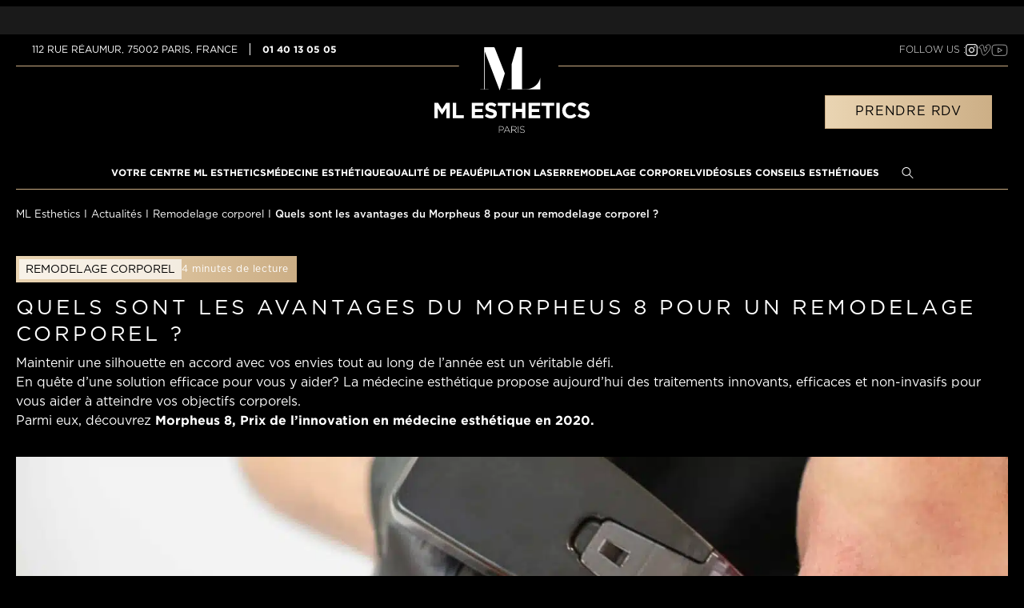

--- FILE ---
content_type: text/html; charset=UTF-8
request_url: https://www.ml-esthetics.com/actualites/avantages-morpheus-8/
body_size: 63902
content:
<!DOCTYPE html>
<html lang="fr-FR">
<head><meta charset="UTF-8" /><script>if(navigator.userAgent.match(/MSIE|Internet Explorer/i)||navigator.userAgent.match(/Trident\/7\..*?rv:11/i)){var href=document.location.href;if(!href.match(/[?&]nowprocket/)){if(href.indexOf("?")==-1){if(href.indexOf("#")==-1){document.location.href=href+"?nowprocket=1"}else{document.location.href=href.replace("#","?nowprocket=1#")}}else{if(href.indexOf("#")==-1){document.location.href=href+"&nowprocket=1"}else{document.location.href=href.replace("#","&nowprocket=1#")}}}}</script><script>(()=>{class RocketLazyLoadScripts{constructor(){this.v="2.0.4",this.userEvents=["keydown","keyup","mousedown","mouseup","mousemove","mouseover","mouseout","touchmove","touchstart","touchend","touchcancel","wheel","click","dblclick","input"],this.attributeEvents=["onblur","onclick","oncontextmenu","ondblclick","onfocus","onmousedown","onmouseenter","onmouseleave","onmousemove","onmouseout","onmouseover","onmouseup","onmousewheel","onscroll","onsubmit"]}async t(){this.i(),this.o(),/iP(ad|hone)/.test(navigator.userAgent)&&this.h(),this.u(),this.l(this),this.m(),this.k(this),this.p(this),this._(),await Promise.all([this.R(),this.L()]),this.lastBreath=Date.now(),this.S(this),this.P(),this.D(),this.O(),this.M(),await this.C(this.delayedScripts.normal),await this.C(this.delayedScripts.defer),await this.C(this.delayedScripts.async),await this.T(),await this.F(),await this.j(),await this.A(),window.dispatchEvent(new Event("rocket-allScriptsLoaded")),this.everythingLoaded=!0,this.lastTouchEnd&&await new Promise(t=>setTimeout(t,500-Date.now()+this.lastTouchEnd)),this.I(),this.H(),this.U(),this.W()}i(){this.CSPIssue=sessionStorage.getItem("rocketCSPIssue"),document.addEventListener("securitypolicyviolation",t=>{this.CSPIssue||"script-src-elem"!==t.violatedDirective||"data"!==t.blockedURI||(this.CSPIssue=!0,sessionStorage.setItem("rocketCSPIssue",!0))},{isRocket:!0})}o(){window.addEventListener("pageshow",t=>{this.persisted=t.persisted,this.realWindowLoadedFired=!0},{isRocket:!0}),window.addEventListener("pagehide",()=>{this.onFirstUserAction=null},{isRocket:!0})}h(){let t;function e(e){t=e}window.addEventListener("touchstart",e,{isRocket:!0}),window.addEventListener("touchend",function i(o){o.changedTouches[0]&&t.changedTouches[0]&&Math.abs(o.changedTouches[0].pageX-t.changedTouches[0].pageX)<10&&Math.abs(o.changedTouches[0].pageY-t.changedTouches[0].pageY)<10&&o.timeStamp-t.timeStamp<200&&(window.removeEventListener("touchstart",e,{isRocket:!0}),window.removeEventListener("touchend",i,{isRocket:!0}),"INPUT"===o.target.tagName&&"text"===o.target.type||(o.target.dispatchEvent(new TouchEvent("touchend",{target:o.target,bubbles:!0})),o.target.dispatchEvent(new MouseEvent("mouseover",{target:o.target,bubbles:!0})),o.target.dispatchEvent(new PointerEvent("click",{target:o.target,bubbles:!0,cancelable:!0,detail:1,clientX:o.changedTouches[0].clientX,clientY:o.changedTouches[0].clientY})),event.preventDefault()))},{isRocket:!0})}q(t){this.userActionTriggered||("mousemove"!==t.type||this.firstMousemoveIgnored?"keyup"===t.type||"mouseover"===t.type||"mouseout"===t.type||(this.userActionTriggered=!0,this.onFirstUserAction&&this.onFirstUserAction()):this.firstMousemoveIgnored=!0),"click"===t.type&&t.preventDefault(),t.stopPropagation(),t.stopImmediatePropagation(),"touchstart"===this.lastEvent&&"touchend"===t.type&&(this.lastTouchEnd=Date.now()),"click"===t.type&&(this.lastTouchEnd=0),this.lastEvent=t.type,t.composedPath&&t.composedPath()[0].getRootNode()instanceof ShadowRoot&&(t.rocketTarget=t.composedPath()[0]),this.savedUserEvents.push(t)}u(){this.savedUserEvents=[],this.userEventHandler=this.q.bind(this),this.userEvents.forEach(t=>window.addEventListener(t,this.userEventHandler,{passive:!1,isRocket:!0})),document.addEventListener("visibilitychange",this.userEventHandler,{isRocket:!0})}U(){this.userEvents.forEach(t=>window.removeEventListener(t,this.userEventHandler,{passive:!1,isRocket:!0})),document.removeEventListener("visibilitychange",this.userEventHandler,{isRocket:!0}),this.savedUserEvents.forEach(t=>{(t.rocketTarget||t.target).dispatchEvent(new window[t.constructor.name](t.type,t))})}m(){const t="return false",e=Array.from(this.attributeEvents,t=>"data-rocket-"+t),i="["+this.attributeEvents.join("],[")+"]",o="[data-rocket-"+this.attributeEvents.join("],[data-rocket-")+"]",s=(e,i,o)=>{o&&o!==t&&(e.setAttribute("data-rocket-"+i,o),e["rocket"+i]=new Function("event",o),e.setAttribute(i,t))};new MutationObserver(t=>{for(const n of t)"attributes"===n.type&&(n.attributeName.startsWith("data-rocket-")||this.everythingLoaded?n.attributeName.startsWith("data-rocket-")&&this.everythingLoaded&&this.N(n.target,n.attributeName.substring(12)):s(n.target,n.attributeName,n.target.getAttribute(n.attributeName))),"childList"===n.type&&n.addedNodes.forEach(t=>{if(t.nodeType===Node.ELEMENT_NODE)if(this.everythingLoaded)for(const i of[t,...t.querySelectorAll(o)])for(const t of i.getAttributeNames())e.includes(t)&&this.N(i,t.substring(12));else for(const e of[t,...t.querySelectorAll(i)])for(const t of e.getAttributeNames())this.attributeEvents.includes(t)&&s(e,t,e.getAttribute(t))})}).observe(document,{subtree:!0,childList:!0,attributeFilter:[...this.attributeEvents,...e]})}I(){this.attributeEvents.forEach(t=>{document.querySelectorAll("[data-rocket-"+t+"]").forEach(e=>{this.N(e,t)})})}N(t,e){const i=t.getAttribute("data-rocket-"+e);i&&(t.setAttribute(e,i),t.removeAttribute("data-rocket-"+e))}k(t){Object.defineProperty(HTMLElement.prototype,"onclick",{get(){return this.rocketonclick||null},set(e){this.rocketonclick=e,this.setAttribute(t.everythingLoaded?"onclick":"data-rocket-onclick","this.rocketonclick(event)")}})}S(t){function e(e,i){let o=e[i];e[i]=null,Object.defineProperty(e,i,{get:()=>o,set(s){t.everythingLoaded?o=s:e["rocket"+i]=o=s}})}e(document,"onreadystatechange"),e(window,"onload"),e(window,"onpageshow");try{Object.defineProperty(document,"readyState",{get:()=>t.rocketReadyState,set(e){t.rocketReadyState=e},configurable:!0}),document.readyState="loading"}catch(t){console.log("WPRocket DJE readyState conflict, bypassing")}}l(t){this.originalAddEventListener=EventTarget.prototype.addEventListener,this.originalRemoveEventListener=EventTarget.prototype.removeEventListener,this.savedEventListeners=[],EventTarget.prototype.addEventListener=function(e,i,o){o&&o.isRocket||!t.B(e,this)&&!t.userEvents.includes(e)||t.B(e,this)&&!t.userActionTriggered||e.startsWith("rocket-")||t.everythingLoaded?t.originalAddEventListener.call(this,e,i,o):(t.savedEventListeners.push({target:this,remove:!1,type:e,func:i,options:o}),"mouseenter"!==e&&"mouseleave"!==e||t.originalAddEventListener.call(this,e,t.savedUserEvents.push,o))},EventTarget.prototype.removeEventListener=function(e,i,o){o&&o.isRocket||!t.B(e,this)&&!t.userEvents.includes(e)||t.B(e,this)&&!t.userActionTriggered||e.startsWith("rocket-")||t.everythingLoaded?t.originalRemoveEventListener.call(this,e,i,o):t.savedEventListeners.push({target:this,remove:!0,type:e,func:i,options:o})}}J(t,e){this.savedEventListeners=this.savedEventListeners.filter(i=>{let o=i.type,s=i.target||window;return e!==o||t!==s||(this.B(o,s)&&(i.type="rocket-"+o),this.$(i),!1)})}H(){EventTarget.prototype.addEventListener=this.originalAddEventListener,EventTarget.prototype.removeEventListener=this.originalRemoveEventListener,this.savedEventListeners.forEach(t=>this.$(t))}$(t){t.remove?this.originalRemoveEventListener.call(t.target,t.type,t.func,t.options):this.originalAddEventListener.call(t.target,t.type,t.func,t.options)}p(t){let e;function i(e){return t.everythingLoaded?e:e.split(" ").map(t=>"load"===t||t.startsWith("load.")?"rocket-jquery-load":t).join(" ")}function o(o){function s(e){const s=o.fn[e];o.fn[e]=o.fn.init.prototype[e]=function(){return this[0]===window&&t.userActionTriggered&&("string"==typeof arguments[0]||arguments[0]instanceof String?arguments[0]=i(arguments[0]):"object"==typeof arguments[0]&&Object.keys(arguments[0]).forEach(t=>{const e=arguments[0][t];delete arguments[0][t],arguments[0][i(t)]=e})),s.apply(this,arguments),this}}if(o&&o.fn&&!t.allJQueries.includes(o)){const e={DOMContentLoaded:[],"rocket-DOMContentLoaded":[]};for(const t in e)document.addEventListener(t,()=>{e[t].forEach(t=>t())},{isRocket:!0});o.fn.ready=o.fn.init.prototype.ready=function(i){function s(){parseInt(o.fn.jquery)>2?setTimeout(()=>i.bind(document)(o)):i.bind(document)(o)}return"function"==typeof i&&(t.realDomReadyFired?!t.userActionTriggered||t.fauxDomReadyFired?s():e["rocket-DOMContentLoaded"].push(s):e.DOMContentLoaded.push(s)),o([])},s("on"),s("one"),s("off"),t.allJQueries.push(o)}e=o}t.allJQueries=[],o(window.jQuery),Object.defineProperty(window,"jQuery",{get:()=>e,set(t){o(t)}})}P(){const t=new Map;document.write=document.writeln=function(e){const i=document.currentScript,o=document.createRange(),s=i.parentElement;let n=t.get(i);void 0===n&&(n=i.nextSibling,t.set(i,n));const c=document.createDocumentFragment();o.setStart(c,0),c.appendChild(o.createContextualFragment(e)),s.insertBefore(c,n)}}async R(){return new Promise(t=>{this.userActionTriggered?t():this.onFirstUserAction=t})}async L(){return new Promise(t=>{document.addEventListener("DOMContentLoaded",()=>{this.realDomReadyFired=!0,t()},{isRocket:!0})})}async j(){return this.realWindowLoadedFired?Promise.resolve():new Promise(t=>{window.addEventListener("load",t,{isRocket:!0})})}M(){this.pendingScripts=[];this.scriptsMutationObserver=new MutationObserver(t=>{for(const e of t)e.addedNodes.forEach(t=>{"SCRIPT"!==t.tagName||t.noModule||t.isWPRocket||this.pendingScripts.push({script:t,promise:new Promise(e=>{const i=()=>{const i=this.pendingScripts.findIndex(e=>e.script===t);i>=0&&this.pendingScripts.splice(i,1),e()};t.addEventListener("load",i,{isRocket:!0}),t.addEventListener("error",i,{isRocket:!0}),setTimeout(i,1e3)})})})}),this.scriptsMutationObserver.observe(document,{childList:!0,subtree:!0})}async F(){await this.X(),this.pendingScripts.length?(await this.pendingScripts[0].promise,await this.F()):this.scriptsMutationObserver.disconnect()}D(){this.delayedScripts={normal:[],async:[],defer:[]},document.querySelectorAll("script[type$=rocketlazyloadscript]").forEach(t=>{t.hasAttribute("data-rocket-src")?t.hasAttribute("async")&&!1!==t.async?this.delayedScripts.async.push(t):t.hasAttribute("defer")&&!1!==t.defer||"module"===t.getAttribute("data-rocket-type")?this.delayedScripts.defer.push(t):this.delayedScripts.normal.push(t):this.delayedScripts.normal.push(t)})}async _(){await this.L();let t=[];document.querySelectorAll("script[type$=rocketlazyloadscript][data-rocket-src]").forEach(e=>{let i=e.getAttribute("data-rocket-src");if(i&&!i.startsWith("data:")){i.startsWith("//")&&(i=location.protocol+i);try{const o=new URL(i).origin;o!==location.origin&&t.push({src:o,crossOrigin:e.crossOrigin||"module"===e.getAttribute("data-rocket-type")})}catch(t){}}}),t=[...new Map(t.map(t=>[JSON.stringify(t),t])).values()],this.Y(t,"preconnect")}async G(t){if(await this.K(),!0!==t.noModule||!("noModule"in HTMLScriptElement.prototype))return new Promise(e=>{let i;function o(){(i||t).setAttribute("data-rocket-status","executed"),e()}try{if(navigator.userAgent.includes("Firefox/")||""===navigator.vendor||this.CSPIssue)i=document.createElement("script"),[...t.attributes].forEach(t=>{let e=t.nodeName;"type"!==e&&("data-rocket-type"===e&&(e="type"),"data-rocket-src"===e&&(e="src"),i.setAttribute(e,t.nodeValue))}),t.text&&(i.text=t.text),t.nonce&&(i.nonce=t.nonce),i.hasAttribute("src")?(i.addEventListener("load",o,{isRocket:!0}),i.addEventListener("error",()=>{i.setAttribute("data-rocket-status","failed-network"),e()},{isRocket:!0}),setTimeout(()=>{i.isConnected||e()},1)):(i.text=t.text,o()),i.isWPRocket=!0,t.parentNode.replaceChild(i,t);else{const i=t.getAttribute("data-rocket-type"),s=t.getAttribute("data-rocket-src");i?(t.type=i,t.removeAttribute("data-rocket-type")):t.removeAttribute("type"),t.addEventListener("load",o,{isRocket:!0}),t.addEventListener("error",i=>{this.CSPIssue&&i.target.src.startsWith("data:")?(console.log("WPRocket: CSP fallback activated"),t.removeAttribute("src"),this.G(t).then(e)):(t.setAttribute("data-rocket-status","failed-network"),e())},{isRocket:!0}),s?(t.fetchPriority="high",t.removeAttribute("data-rocket-src"),t.src=s):t.src="data:text/javascript;base64,"+window.btoa(unescape(encodeURIComponent(t.text)))}}catch(i){t.setAttribute("data-rocket-status","failed-transform"),e()}});t.setAttribute("data-rocket-status","skipped")}async C(t){const e=t.shift();return e?(e.isConnected&&await this.G(e),this.C(t)):Promise.resolve()}O(){this.Y([...this.delayedScripts.normal,...this.delayedScripts.defer,...this.delayedScripts.async],"preload")}Y(t,e){this.trash=this.trash||[];let i=!0;var o=document.createDocumentFragment();t.forEach(t=>{const s=t.getAttribute&&t.getAttribute("data-rocket-src")||t.src;if(s&&!s.startsWith("data:")){const n=document.createElement("link");n.href=s,n.rel=e,"preconnect"!==e&&(n.as="script",n.fetchPriority=i?"high":"low"),t.getAttribute&&"module"===t.getAttribute("data-rocket-type")&&(n.crossOrigin=!0),t.crossOrigin&&(n.crossOrigin=t.crossOrigin),t.integrity&&(n.integrity=t.integrity),t.nonce&&(n.nonce=t.nonce),o.appendChild(n),this.trash.push(n),i=!1}}),document.head.appendChild(o)}W(){this.trash.forEach(t=>t.remove())}async T(){try{document.readyState="interactive"}catch(t){}this.fauxDomReadyFired=!0;try{await this.K(),this.J(document,"readystatechange"),document.dispatchEvent(new Event("rocket-readystatechange")),await this.K(),document.rocketonreadystatechange&&document.rocketonreadystatechange(),await this.K(),this.J(document,"DOMContentLoaded"),document.dispatchEvent(new Event("rocket-DOMContentLoaded")),await this.K(),this.J(window,"DOMContentLoaded"),window.dispatchEvent(new Event("rocket-DOMContentLoaded"))}catch(t){console.error(t)}}async A(){try{document.readyState="complete"}catch(t){}try{await this.K(),this.J(document,"readystatechange"),document.dispatchEvent(new Event("rocket-readystatechange")),await this.K(),document.rocketonreadystatechange&&document.rocketonreadystatechange(),await this.K(),this.J(window,"load"),window.dispatchEvent(new Event("rocket-load")),await this.K(),window.rocketonload&&window.rocketonload(),await this.K(),this.allJQueries.forEach(t=>t(window).trigger("rocket-jquery-load")),await this.K(),this.J(window,"pageshow");const t=new Event("rocket-pageshow");t.persisted=this.persisted,window.dispatchEvent(t),await this.K(),window.rocketonpageshow&&window.rocketonpageshow({persisted:this.persisted})}catch(t){console.error(t)}}async K(){Date.now()-this.lastBreath>45&&(await this.X(),this.lastBreath=Date.now())}async X(){return document.hidden?new Promise(t=>setTimeout(t)):new Promise(t=>requestAnimationFrame(t))}B(t,e){return e===document&&"readystatechange"===t||(e===document&&"DOMContentLoaded"===t||(e===window&&"DOMContentLoaded"===t||(e===window&&"load"===t||e===window&&"pageshow"===t)))}static run(){(new RocketLazyLoadScripts).t()}}RocketLazyLoadScripts.run()})();</script>
    
    <meta name="viewport" content="width=device-width">
    <meta name="format-detection" content="telephone=no">
    <title>Les avantages de Morpheus8 | ML Esthetics | Paris</title>
<link crossorigin data-rocket-preconnect href="https://www.googletagmanager.com" rel="preconnect">
<style id="rocket-critical-css">:root{--swiper-theme-color:#007aff}:host{position:relative;display:block;margin-left:auto;margin-right:auto;z-index:1}:root{--swiper-navigation-size:44px}html,body,div,span,h1,p,a,img,strong,i,ol,ul,li,form,label,details,header,nav,summary{font-family:inherit;font-size:100%;font-weight:inherit;margin:0;border:0;padding:0;font-variant:inherit;font-style:inherit;vertical-align:baseline}details,header,nav{display:block}body{line-height:1}ol,ul{list-style:none}a{color:inherit;text-decoration:none}.container{width:100%;max-width:-webkit-calc(1300px + (20px * 2));max-width:calc(1300px + (20px * 2));max-width:-webkit-calc(var(--containerWidth) + (var(--containerGutter) * 2));max-width:calc(var(--containerWidth) + (var(--containerGutter) * 2));margin-right:auto;margin-left:auto;padding-right:20px;padding-right:var(--containerGutter);padding-left:20px;padding-left:var(--containerGutter)}@media only screen and (min-width:768px){.container{padding-left:20px;padding-left:var(--containerGutter)}}@media only screen and (min-width:768px){.container{padding-right:20px;padding-right:var(--containerGutter)}}@media only screen and (min-width:768px){.container{max-width:-webkit-calc(1300px + (20px * 2));max-width:calc(1300px + (20px * 2));max-width:-webkit-calc(var(--containerWidth) + (var(--containerGutter) * 2));max-width:calc(var(--containerWidth) + (var(--containerGutter) * 2))}}@media only screen and (min-width:768px){.container{max-width:-webkit-calc(1300px + (20px * 2));max-width:calc(1300px + (20px * 2));max-width:-webkit-calc(var(--containerWidth) + (var(--containerGutter) * 2));max-width:calc(var(--containerWidth) + (var(--containerGutter) * 2))}}.container-fluid{width:100%;max-width:100%;margin-right:auto;margin-left:auto;padding-right:20px;padding-right:var(--containerGutter);padding-left:20px;padding-left:var(--containerGutter)}@media only screen and (min-width:768px){.container-fluid{padding-left:20px;padding-left:var(--containerGutter)}}@media only screen and (min-width:768px){.container-fluid{padding-right:20px;padding-right:var(--containerGutter)}}@media screen and (max-device-width:480px){body{-webkit-text-size-adjust:none}}*,*::before,*::after{min-width:0;-webkit-box-sizing:border-box;box-sizing:border-box}html,body{max-width:100%}html{font-size:-webkit-calc((100% * 16) / 16);font-size:calc((100% * 16) / 16)}body{font-family:Gotham,sans-serif;font-family:var(--baseFontFamily, var(--fontFamily, arial,helvetica,sans-serif));font-size:1rem;color:#000;color:var(--baseColor, #000);font-weight:400;font-weight:var(--baseFontWeight, 400);line-height:1.2;line-height:var(--baseLineHeight, 1.2);-webkit-font-smoothing:antialiased;-moz-osx-font-smoothing:grayscale;word-break:break-word;overflow-x:hidden;text-rendering:optimizeSpeed}img{max-width:100%;height:auto;-o-object-fit:cover;object-fit:cover}svg{max-width:100%}strong{font-weight:700;font-weight:var(--baseFontWeightBold, var(--fontWeightBold, 700))}input:-webkit-autofill{-webkit-box-shadow:0 0 0 1000px #fff inset}textarea{resize:vertical}@supports (-webkit-touch-callout:none){input[type='text'],textarea{font-size:initial!important}}.pageWrapper{position:relative}:root{--plyr-color-main:var(--primaryColor);--textColor:var(--primaryColor);--textFontWeight:var(--fontWeightRegular);--textLineHeight:1.2;--textSize:.875rem}body{background:#000;background:var(--secondaryColor)}:root{--primary-color:var(--primaryColor);--primaryColor:var(--whiteColor);--secondaryColor:var(--blackColor);--blackColor:#000;--whiteColor:#fff;--swiper-theme-color:#cbad84;--swiper-pagination-bullet-inactive-color:#cbad84;--back-to-top__width:42px;--back-to-top__height:42px;--back-to-top__z-index:100;--back-to-top__right:0;--back-to-top__bottom:80px;--back-to-top__background:#000;--back-to-top__background--active:#cbad84}@font-face{font-display:swap;font-family:"Gotham";src:url(https://www.ml-esthetics.com/app/themes/wp-theme/dist/fonts/gotham/GothamPro-Black.otf) format("opentype");src:url(https://www.ml-esthetics.com/app/themes/wp-theme/dist/fonts/gotham/GothamPro-Black.eot);src:url(https://www.ml-esthetics.com/app/themes/wp-theme/dist/fonts/gotham/GothamPro-Black.eot?#iefix) format("embedded-opentype"),url(https://www.ml-esthetics.com/app/themes/wp-theme/dist/fonts/gotham/GothamPro-Black.woff) format("woff"),url(https://www.ml-esthetics.com/app/themes/wp-theme/dist/fonts/gotham/GothamPro-Black.ttf) format("truetype"),url(https://www.ml-esthetics.com/app/themes/wp-theme/dist/fonts/gotham/GothamPro-Black.svg#Gotham) format("svg");font-weight:900;font-style:normal}@font-face{font-display:swap;font-family:"Gotham";src:url(https://www.ml-esthetics.com/app/themes/wp-theme/dist/fonts/gotham/GothamPro-Bold.otf) format("opentype");src:url(https://www.ml-esthetics.com/app/themes/wp-theme/dist/fonts/gotham/GothamPro-Bold.eot);src:url(https://www.ml-esthetics.com/app/themes/wp-theme/dist/fonts/gotham/GothamPro-Bold.eot?#iefix) format("embedded-opentype"),url(https://www.ml-esthetics.com/app/themes/wp-theme/dist/fonts/gotham/GothamPro-Bold.woff) format("woff"),url(https://www.ml-esthetics.com/app/themes/wp-theme/dist/fonts/gotham/GothamPro-Bold.ttf) format("truetype"),url(https://www.ml-esthetics.com/app/themes/wp-theme/dist/fonts/gotham/GothamPro-Bold.svg#Gotham) format("svg");font-weight:700;font-style:normal}@font-face{font-display:swap;font-family:"Gotham";src:url(https://www.ml-esthetics.com/app/themes/wp-theme/dist/fonts/gotham/GothamPro-Medium.otf) format("opentype");src:url(https://www.ml-esthetics.com/app/themes/wp-theme/dist/fonts/gotham/GothamPro-Medium.eot);src:url(https://www.ml-esthetics.com/app/themes/wp-theme/dist/fonts/gotham/GothamPro-Medium.eot?#iefix) format("embedded-opentype"),url(https://www.ml-esthetics.com/app/themes/wp-theme/dist/fonts/gotham/GothamPro-Medium.woff) format("woff"),url(https://www.ml-esthetics.com/app/themes/wp-theme/dist/fonts/gotham/GothamPro-Medium.ttf) format("truetype"),url(https://www.ml-esthetics.com/app/themes/wp-theme/dist/fonts/gotham/GothamPro-Medium.svg#Gotham) format("svg");font-weight:500;font-style:normal}@font-face{font-display:swap;font-family:"Gotham";src:url(https://www.ml-esthetics.com/app/themes/wp-theme/dist/fonts/gotham/GothamPro.otf) format("opentype");src:url(https://www.ml-esthetics.com/app/themes/wp-theme/dist/fonts/gotham/GothamPro.eot);src:url(https://www.ml-esthetics.com/app/themes/wp-theme/dist/fonts/gotham/GothamPro.eot?#iefix) format("embedded-opentype"),url(https://www.ml-esthetics.com/app/themes/wp-theme/dist/fonts/gotham/GothamPro.woff) format("woff"),url(https://www.ml-esthetics.com/app/themes/wp-theme/dist/fonts/gotham/GothamPro.ttf) format("truetype"),url(https://www.ml-esthetics.com/app/themes/wp-theme/dist/fonts/gotham/GothamPro.svg#Gotham) format("svg");font-weight:400;font-style:normal}@font-face{font-display:swap;font-family:"Gotham";src:url(https://www.ml-esthetics.com/app/themes/wp-theme/dist/fonts/gotham/GothamPro-Light.otf) format("opentype");src:url(https://www.ml-esthetics.com/app/themes/wp-theme/dist/fonts/gotham/GothamPro-Light.eot);src:url(https://www.ml-esthetics.com/app/themes/wp-theme/dist/fonts/gotham/GothamPro-Light.eot?#iefix) format("embedded-opentype"),url(https://www.ml-esthetics.com/app/themes/wp-theme/dist/fonts/gotham/GothamPro-Light.woff) format("woff"),url(https://www.ml-esthetics.com/app/themes/wp-theme/dist/fonts/gotham/GothamPro-Light.ttf) format("truetype"),url(https://www.ml-esthetics.com/app/themes/wp-theme/dist/fonts/gotham/GothamPro-Light.svg#Gotham) format("svg");font-weight:300;font-style:normal}:root{--fontFamily:Gotham,sans-serif;--fontWeight:var(--fontWeightRegular, 400)}:root{--containerGutter:20px;--containerWidth:1300px}@media only screen and (min-width:768px){:root{--containerGutter:20px}}:root{--lastPosts__link__background:linear-gradient(92.77deg, #d1a4a1 0%, #e6c4be 47%, #d1a4a1 99.27%);--lastPosts__link__color:#fff;--lastPosts__link__border-radius:10px;--lastPosts__link__font-family:Gotham,sans-serif;--lastPosts__link__font-size:0.9375rem;--lastPosts__link__font-weight:600;--lastPosts__link__padding:0.5rem 2rem;--lastPosts__link__text-transform:uppercase}:root{--lastPosts__link-on-hover__background:#c7928f;--lastPosts__link-on-hover__color:#fff}:root{--lastPosts__content__text-align:center}:root{--lastPosts__content__title__color:var(--secondaryColor);--lastPosts__content__title__font-family:Gotham,sans-serif;--lastPosts__content__title__font-size:2.5rem;--lastPosts__content__title__font-weight:300;--lastPosts__content__title__text-transform:uppercase;--lastPosts__content__title__letter-spacing:0.02em;--lastPosts__content__title__line-height:1;--lastPosts__content__title__margin:0 auto 0.5rem auto;--lastPosts__content__title__padding:0.5rem 0;--lastPosts__content__title__width:fit-content}@media only screen and (max-width:1023px){:root{--lastPosts__content__title__font-size:1.875rem}}:root{--lastPosts__content__description__color:var(--secondaryColor);--lastPosts__content__description__font-family:Gotham,sans-serif;--lastPosts__content__description__font-size:0.9375rem;--lastPosts__content__description__font-weight:300;--lastPosts__content__description__margin-bottom:2.5rem}:root{--anchor-block__areas:'links' 'content';--anchor-block__columns:1fr}@media only screen and (min-width:767px){:root{--anchor-block__areas:'links border content';--anchor-block__columns:auto auto 2fr}}:root{--anchor-block__offset--when-sticky:2rem;--anchor-block__top--when-sticky:13rem}:root{--anchor-block__link__color:#fff;--anchor-block__link__font-family:Gotham,sans-serif;--anchor-block__link__font-size:1rem;--anchor-block__link__font-weight:400;--anchor-block__link__line-height:1.75;--anchor-block__link__opacity:0.5;--anchor-block__links__gap-between-links:1rem}:root{--anchor-block__link__opacity--active:1}:root{--anchor-block__sub-level-links__gap-between-links:0.625rem;--anchor-block__sub-level-links__margin-top:0.625rem}:root{--anchor-block__first-level-link__color:var(--anchor-block__link__color);--anchor-block__first-level-link__font-family:var(--anchor-block__link__font-family);--anchor-block__first-level-link__font-size:var(--anchor-block__link__font-family);--anchor-block__first-level-link__font-weight:var(--anchor-block__link__font-weight);--anchor-block__first-level-link__line-height:var(--anchor-block__link__line-height);--anchor-block__first-level-link__opacity:var(--anchor-block__link__opacity)}:root{--anchor-block__second-level-link__color:var(--anchor-block__link__color);--anchor-block__second-level-link__font-family:var(--anchor-block__link__font-family);--anchor-block__second-level-link__font-size:var(--anchor-block__link__font-family);--anchor-block__second-level-link__font-weight:var(--anchor-block__link__font-weight);--anchor-block__second-level-link__line-height:var(--anchor-block__link__line-height);--anchor-block__second-level-link__opacity:var(--anchor-block__link__opacity);--anchor-block__second-level-link__padding-left:0.625rem}:root{--anchor-block__select-wrapper__background:#262626;--anchor-block__select-wrapper__padding-bottom:1.25rem;--anchor-block__select-wrapper__padding-left:1.25rem;--anchor-block__select-wrapper__padding-right:1.25rem;--anchor-block__select-wrapper__padding-top:1.25rem}:root{--anchor-block__select__background:var(--primaryColor);--anchor-block__select__border:none;--anchor-block__select__border-radius:0;--anchor-block__select__chevron:url("data:image/svg+xml;charset=utf8,%3Csvg width='20' height='20' viewBox='0 0 20 20' fill='none' xmlns='http://www.w3.org/2000/svg'%3E %3Cpath d='M5 7.5L10 12.5L15 7.5' stroke='%23667085' stroke-width='1.67' stroke-linecap='round' stroke-linejoin='round'/%3E %3C/svg%3E ");--anchor-block__select__chevron--x:98%;--anchor-block__select__chevron--y:50%;--anchor-block__select__color:var(--secondaryColor);--anchor-block__select__font-family:Gotham,sans-serif;--anchor-block__select__font-size:1rem;--anchor-block__select__font-weight:400;--anchor-block__select__height:45px;--anchor-block__select__letter-spacing:inherit;--anchor-block__select__line-height:1.5625;--anchor-block__select__padding-left:0.875rem;--anchor-block__select__padding-right:1.975rem;--anchor-block__select__text-align:inherit;--anchor-block__select__text-transform:inherit}:root{--anchor-block__border__background:linear-gradient(90deg, #ead5b3 0%, #cbad84 104.38%);--anchor-block__border__side-margins:2rem;--anchor-block__border__width:1px}:root{--anchor-block__content__border-top:0.5px solid}@media only screen and (max-width:768px){:root{--anchor-block__content__margin-top:1.25rem}}:root{--anchor-block__content__block__gap:2rem}@media only screen and (max-width:1023px){:root{--anchor-block__content__block__gap:0.625rem}}:root{--anchor-block__inner-content__block__gap:2.5rem}:root{--anchor-block__title__margin-bottom:0.3125rem}:root{--author-block__heading__areas:'image content';--author-block__heading__columns:auto 1fr;--author-block__heading__gap:0.75rem;--author-block__heading__text-align:left}:root{--author-block__image__border:none;--author-block__image__border-radius:100%;--author-block__image__text-align:center}:root{--author-block__title__color:#fff;--author-block__title__font-family:inherit;--author-block__title__font-size:1rem;--author-block__title__font-style:inherit;--author-block__title__font-weight:600;--author-block__title__letter-spacing:inherit;--author-block__title__line-height:1.5;--author-block__title__text-align:inherit;--author-block__title__text-transform:inherit}:root{--author-block__title__strong__font-weight:700}:root{--author-block__description__color:#fff;--author-block__description__font-size:1rem;--author-block__description__font-weight:400;--author-block__description__letter-spacing:inherit;--author-block__description__line-height:1;--author-block__description__margin-top:0.9375rem;--author-block__description__max-width:50rem}:root{--author-block__learn-more-button__margin-top:1.5rem}:root{--author-block__default-learn-more-button__color:#fff;--author-block__default-learn-more-button__font-size:1rem;--author-block__default-learn-more-button__font-weight:400;--author-block__default-learn-more-button__letter-spacing:inherit;--author-block__default-learn-more-button__line-height:1}:root{--author-block__default-learn-more-button__svg__fill:var(--author-block__default-learn-more-button__color);--author-block__default-learn-more-button__svg__margin-right:5px}:root{--author-block__default-learn-more-button__svg__transform--on-hover:translate3d(5px, 0, 0)}:root{--author-block__footer__background-color:#000;--author-block__footer__color:#fff;--author-block__footer__columns:1fr;--author-block__footer__display:grid;--author-block__footer__gap:0.625rem;--author-block__footer__margin-top:1.875rem;--author-block__footer__padding-bottom:0.7rem;--author-block__footer__padding-left:1rem;--author-block__footer__padding-right:1rem;--author-block__footer__padding-top:0.7rem;--author-block__footer__text-align:center}@media only screen and (min-width:1023px){:root{--author-block__footer__display:flex;--author-block__footer__flex-direction:row}}:root{--author-block__footer-text__color:var(--author-block__footer__color);--author-block__footer-text__font-size:1rem;--author-block__footer-text__font-weight:400;--author-block__footer-text__letter-spacing:inherit;--author-block__footer-text__line-height:1;--author-block__footer-text__margin-right:0.625rem;--author-block__foter-text__font-family:inherit;--author-block__foter-text__font-style:inherit;--author-block__foter-text__text-align:left;--author-block__foter-text__text-transform:inherit}:root{--author-block__footer-link__color:var(--author-block__footer__color);--author-block__footer-link__font-family:inherit;--author-block__footer-link__font-size:1rem;--author-block__footer-link__font-style:inherit;--author-block__footer-link__font-weight:400;--author-block__footer-link__letter-spacing:inherit;--author-block__footer-link__line-height:1;--author-block__footer-link__text-align:left;--author-block__footer-link__text-transform:inherit}@media only screen and (min-width:1023px){:root{--author-block__footer-link__border:none;--author-block__footer-link__gap:0}}:root{--author-block__footer-link__svg__fill:var(--author-block__footer-link__color);--author-block__footer-link__svg__margin-right:3px}:root{--author-block__footer-link__background-line__background-position:right bottom;--author-block__footer-link__background-line__background-size:0 100%;--author-block__footer-link__background-line__color:var(--author-block__footer-link__color);--author-block__footer-link__padding-bottom:0.1em}:root{--author-block__footer-link__background-line__background-position--on-hover:left bottom;--author-block__footer-link__background-line__background-size--on-hover:100% 100%}:root{--author-block__footer-link--phone__color:var(--author-block__footer-link__color);--author-block__footer-link--phone__font-family:var(--author-block__footer-link__font-family);--author-block__footer-link--phone__font-size:var(--author-block__footer-link__font-size);--author-block__footer-link--phone__font-style:var(--author-block__footer-link__font-style);--author-block__footer-link--phone__font-weight:var(--author-block__footer-link__font-weight);--author-block__footer-link--phone__letter-spacing:var(--author-block__footer-link__letter-spacing);--author-block__footer-link--phone__line-height:var(--author-block__footer-link__line-height);--author-block__footer-link--phone__text-align:var(--author-block__footer-link__text-align);--author-block__footer-link--phone__text-transform:var(--author-block__footer-link__text-transform);--author-block__footer-link--phone__margin-top:24px}:root{--author-block__footer-link--email__color:var(--author-block__footer-link__color);--author-block__footer-link--email__font-family:var(--author-block__footer-link__font-family);--author-block__footer-link--email__font-size:var(--author-block__footer-link__font-size);--author-block__footer-link--email__font-style:var(--author-block__footer-link__font-style);--author-block__footer-link--email__font-weight:var(--author-block__footer-link__font-weight);--author-block__footer-link--email__letter-spacing:var(--author-block__footer-link__letter-spacing);--author-block__footer-link--email__line-height:var(--author-block__footer-link__line-height);--author-block__footer-link--email__text-align:var(--author-block__footer-link__text-align);--author-block__footer-link--email__text-transform:var(--author-block__footer-link__text-transform);--author-block__footer-link--email__margin-top:12px}:root{--author-block__speciality__color:#fff;--author-block__speciality__font-family:var(--author-block__footer-link__font-family);--author-block__speciality__font-size:1rem;--author-block__speciality__font-style:var(--author-block__footer-link__font-style);--author-block__speciality__font-weight:400;--author-block__speciality__letter-spacing:var(--author-block__footer-link__letter-spacing);--author-block__speciality__line-height:1.5;--author-block__speciality__text-align:var(--author-block__footer-link__text-align);--author-block__speciality__text-transform:var(--author-block__footer-link__text-transform);--author-block__speciality__margin-top:0px}:root{--buttons-block__title__color:var(--primaryColor);--buttons-block__title__font-family:Gotham,sans-serif;--buttons-block__title__font-size:28px;--buttons-block__title__font-style:inherit;--buttons-block__title__font-weight:300;--buttons-block__title__letter-spacing:5.55px;--buttons-block__title__line-height:1.35;--buttons-block__title__margin-bottom:1.5rem;--buttons-block__title__text-align:center;--buttons-block__title__text-transform:uppercase}@media only screen and (max-width:1023px){:root{--buttons-block__title__font-size:22px}}:root{--buttons-block__title__border-bottom__background:#000;--buttons-block__title__border-bottom__height:1px;--buttons-block__title__border-bottom__margin-left:auto;--buttons-block__title__border-bottom__margin-right:auto;--buttons-block__title__border-bottom__margin-top:1.25rem;--buttons-block__title__border-bottom__width:3.4375rem}:root{--buttons-block__buttons__gap-between-buttons:0.8125rem;--buttons-block__buttons__margin-horizontal-sides:0.9375rem;--buttons-block__buttons__margin-top:0;--buttons-block__buttons__margin-vertical-sides:var(--buttons-block__buttons__gap-between-buttons);--buttons-block__buttons__max-width:17rem}@media only screen and (max-width:1023px){:root{--buttons-block__buttons__max-width:22rem}}:root{--buttons-block__buttons--slider__bullet__background:#ead5b3;--buttons-block__buttons--slider__bullet__gap:1rem;--buttons-block__buttons--slider__bullet__margin-top:1.5rem;--buttons-block__buttons--slider__bullet__size:5px}:root{--buttons-block__buttons--slider__active-bullet__color:#ead5b3;--buttons-block__buttons--slider__active-bullet__size:8px}:root{--buttons-block__default-button__background:rgba(255, 255, 255, 0.05);--buttons-block__default-button__border:0.5px solid;--buttons-block__default-button__border-radius:inherit;--buttons-block__default-button__box-shadow:none;--buttons-block__default-button__color:#fff;--buttons-block__default-button__font-family:var(--primary-font-family, inherit);--buttons-block__default-button__font-size:0.9375rem;--buttons-block__default-button__font-weight:400;--buttons-block__default-button__letter-spacing:0;--buttons-block__default-button__line-height:1.33;--buttons-block__default-button__padding-bottom:0.625rem;--buttons-block__default-button__padding-left:1.25rem;--buttons-block__default-button__padding-right:1.25rem;--buttons-block__default-button__padding-top:0.625rem;--buttons-block__default-button__text-align:center;--buttons-block__default-button__text-transform:uppercase}:root{--buttons-block__default-button__hover__background:linear-gradient(90deg, #ead5b3 0%, #cbad84 104.38%);--buttons-block__default-button__hover__border:none;--buttons-block__default-button__hover__border-radius:inherit;--buttons-block__default-button__hover__transform:scaleX(0);--buttons-block__default-button__hover__transform-origin:right center}:root{--buttons-block__default-button__color--is-hovered:var(--secondaryColor);--buttons-block__default-button__hover__transform--is-hovered:scaleX(1);--buttons-block__default-button__hover__transform-origin--is-hovered:left center}:root{--buttons-block__read-more__margin-top:1.5rem}:root{--buttons-block__read-more-button__max-width:17.5rem;--buttons-block__read-more-button__color:#000;--buttons-block__read-more-button__font-family:var(--primary-font-family, inherit);--buttons-block__read-more-button__font-size:1rem;--buttons-block__read-more-button__font-weight:400;--buttons-block__read-more-button__letter-spacing:0;--buttons-block__read-more-button__line-height:1.2;--buttons-block__read-more-button__padding-bottom:0.5em;--buttons-block__read-more-button__padding-left:0.5em;--buttons-block__read-more-button__padding-right:0.5em;--buttons-block__read-more-button__padding-top:0.5em;--buttons-block__read-more-button__text-align:center;--buttons-block__read-more-button__text-transform:initial}:root{--buttons-block__read-more-button__color--is-hovered:#f00}:root{--hero__column-gap:2.5rem;--hero__content__margin-top:rem(26);--hero__row-gap:1.5rem}:root{--hero__texts__margin-bottom:2.1875rem;--hero__texts__margin-top:2.1875rem}:root{--hero__content__margin-top:var(--hero__row-gap)}:root{--hero__appointment-button__margin-top:var(--hero__row-gap)}:root{--hero__default-appointment-button__background:linear-gradient(90deg, #ead5b3 0%, #cbad84 104.38%);--hero__default-appointment-button__border-radius:none;--hero__default-appointment-button__box-shadow:none;--hero__default-appointment-button__color:#000;--hero__default-appointment-button__font-family:Gotham,sans-serif;--hero__default-appointment-button__font-size:1rem;--hero__default-appointment-button__font-weight:400;--hero__default-appointment-button__letter-spacing:0;--hero__default-appointment-button__line-height:1;--hero__default-appointment-button__padding-bottom:0.75rem;--hero__default-appointment-button__padding-left:2.3125rem;--hero__default-appointment-button__padding-right:2.3125rem;--hero__default-appointment-button__padding-top:0.75rem;--hero__default-appointment-button__text-align:center;--hero__default-appointment-button__text-transform:uppercase}:root{--hero__default-appointment-button__picto__fill:var(--hero__default-appointment-button__color);--hero__default-appointment-button__picto__height:auto;--hero__default-appointment-button__picto__margin-left:0.4375rem;--hero__default-appointment-button__picto__width:70px}:root{--hero__default-appointment-button__background--on-hover:var(--secondaryColor);--hero__default-appointment-button__color--on-hover:#fff;--hero__default-appointment-button__picto__fill--on-hover:#fff}:root{--hero__buttons__gap:var(--hero__row-gap);--hero__buttons__margin-top:var(--hero__row-gap)}:root{--hero__default-button__background:#f5f5ff;--hero__default-button__color:#000;--hero__default-button__font-family:inherit;--hero__default-button__font-size:1.125rem;--hero__default-button__font-weight:500;--hero__default-button__letter-spacing:inherit;--hero__default-button__line-height:inherit;--hero__default-button__padding-bottom:0.625rem;--hero__default-button__padding-left:1.5rem;--hero__default-button__padding-right:1.5rem;--hero__default-button__padding-top:0.625rem;--hero__default-button__text-align:inherit;--hero__default-button__text-transform:inherit}:root{--hero__mount-text__background:#fff;--hero__mount-text__box-shadow:0 4px 6px -1px rgba(16, 24, 40, 0.1), 0px 2px 4px -2px rgba(16, 24, 40, 0.1);--hero__mount-text__outside:-3.4375rem;--hero__mount-text__padding-bottom:1.875rem;--hero__mount-text__padding-left:1.875rem;--hero__mount-text__padding-right:1.875rem;--hero__mount-text__padding-top:1.875rem}:root{--hero-media__sticky-top:-webkit-calc(var(--header-height, 0px) + 1.25rem);--hero-media__sticky-top:calc(var(--header-height, 0px) + 1.25rem)}:root{--hero__image-slider__arrows__background:#ead5b3;--hero__image-slider__arrows__gap:1px;--hero__image-slider__arrows__size:2.3475rem}:root{--hero__image-slider__bullet__background:#ead5b3;--hero__image-slider__bullet__gap:1rem;--hero__image-slider__bullet__margin-top:0.5rem;--hero__image-slider__bullet__size:8px}:root{--hero__image-slider__active-bullet__color:#ead5b3;--hero__image-slider__active-bullet__size:8px}:root{--thumbnail-hover-blocks--1__max-width:21.875rem;--thumbnail-hover-blocks--2__max-width:43.75rem;--thumbnail-hover-blocks--3__max-width:62.5rem}:root{--thumbnail-hover-block__on-hover__background:rgba(0,0,0,0.78);--thumbnail-hover-block__on-hover__color:#fff;--thumbnail-hover-block__on-hover__font-family:inherit;--thumbnail-hover-block__on-hover__font-size:inherit;--thumbnail-hover-block__on-hover__font-weight:inherit;--thumbnail-hover-block__on-hover__letter-spacing:inherit;--thumbnail-hover-block__on-hover__line-height:inherit;--thumbnail-hover-block__on-hover__padding-bottom:2.5rem;--thumbnail-hover-block__on-hover__padding-left:1rem;--thumbnail-hover-block__on-hover__padding-right:1rem;--thumbnail-hover-block__on-hover__padding-top:2.5rem;--thumbnail-hover-block__on-hover__text-align:center;--thumbnail-hover-block__on-hover__text-transform:inherit}:root{--thumbnail-hover-block__on-hover-title__color:var(--thumbnail-hover-block__on-hover__color);--thumbnail-hover-block__on-hover-title__font-family:Gotham,sans-serif;--thumbnail-hover-block__on-hover-title__font-size:1rem;--thumbnail-hover-block__on-hover-title__font-weight:500;--thumbnail-hover-block__on-hover-title__letter-spacing:0.15em;--thumbnail-hover-block__on-hover-title__line-height:var(--thumbnail-hover-block__on-hover__line-height);--thumbnail-hover-block__on-hover-title__text-align:var(--thumbnail-hover-block__on-hover__text-align);--thumbnail-hover-block__on-hover-title__text-transform:uppercase}:root{--thumbnail-hover-block__on-hover-title-border__background:#fff;--thumbnail-hover-block__on-hover-title-border__height:1px;--thumbnail-hover-block__on-hover-title-border__margin-bottom:1rem;--thumbnail-hover-block__on-hover-title-border__margin-top:1rem;--thumbnail-hover-block__on-hover-title-border__width:3.125rem}:root{--thumbnail-hover-block__on-hover-description__color:var(--thumbnail-hover-block__on-hover__color);--thumbnail-hover-block__on-hover-description__font-family:var(--thumbnail-hover-block__on-hover__font-family);--thumbnail-hover-block__on-hover-description__font-size:1rem;--thumbnail-hover-block__on-hover-description__font-weight:300;--thumbnail-hover-block__on-hover-description__letter-spacing:var(--thumbnail-hover-block__on-hover__letter-spacing);--thumbnail-hover-block__on-hover-description__line-height:1.56;--thumbnail-hover-block__on-hover-description__text-align:var(--thumbnail-hover-block__on-hover__text-align);--thumbnail-hover-block__on-hover-description__text-transform:var(--thumbnail-hover-block__on-hover__text-transform)}:root{--thumbnail-hover-block__on-hover-button__color:var(--thumbnail-hover-block__on-hover__color);--thumbnail-hover-block__on-hover-button__font-family:var(--thumbnail-hover-block__on-hover__font-family);--thumbnail-hover-block__on-hover-button__font-size:0.9375rem;--thumbnail-hover-block__on-hover-button__font-weight:300;--thumbnail-hover-block__on-hover-button__letter-spacing:var(--thumbnail-hover-block__on-hover__letter-spacing);--thumbnail-hover-block__on-hover-button__line-height:var(--thumbnail-hover-block__on-hover__line-height);--thumbnail-hover-block__on-hover-button__margin-top:1.5rem;--thumbnail-hover-block__on-hover-button__padding-bottom:0.25em;--thumbnail-hover-block__on-hover-button__text-align:var(--thumbnail-hover-block__on-hover__text-align);--thumbnail-hover-block__on-hover-button__text-transform:uppercase}:root{--thumbnail-hover-block__on-hover-button-line__color:var(--thumbnail-hover-block__on-hover-button__color);--thumbnail-hover-block__on-hover-button-line__from-position:left bottom;--thumbnail-hover-block__on-hover-button-line__from-size:100% 100%;--thumbnail-hover-block__on-hover-button-line__to-position:right bottom;--thumbnail-hover-block__on-hover-button-line__to-size:0 100%}:root{--thumbnail-hover-block__title__color:var(--thumbnail-hover-block__on-hover-title__color);--thumbnail-hover-block__title__font-family:var(--thumbnail-hover-block__on-hover-title__font-family);--thumbnail-hover-block__title__font-size:var(--thumbnail-hover-block__on-hover-title__font-size);--thumbnail-hover-block__title__font-weight:700;--thumbnail-hover-block__title__letter-spacing:var(--thumbnail-hover-block__on-hover-title__letter-spacing);--thumbnail-hover-block__title__line-height:var(--thumbnail-hover-block__on-hover-title__line-height);--thumbnail-hover-block__title__margin-bottom:1rem;--thumbnail-hover-block__title__margin-left:0.75rem;--thumbnail-hover-block__title__margin-right:0.75rem;--thumbnail-hover-block__title__text-align:var(--thumbnail-hover-block__on-hover-title__text-align);--thumbnail-hover-block__title__text-transform:var(--thumbnail-hover-block__on-hover-title__text-transform)}:root{--thumbnail-hover-block__bullet__background:linear-gradient(90deg, #ead5b3 0%, #cbad84 104.38%);--thumbnail-hover-block__bullet__gap:1rem;--thumbnail-hover-block__bullet__margin-top:1.5rem;--thumbnail-hover-block__bullet__size:5px}:root{--thumbnail-hover-block__active-bullet__color:linear-gradient(90deg, #ead5b3 0%, #cbad84 104.38%);--thumbnail-hover-block__active-bullet__size:6px}:root{--thumbnail-hover-block__glide__arrows__gap:1rem}:root{--to-read-also__background:transparent;--to-read-also__padding-bottom:0;--to-read-also__padding-left:0;--to-read-also__padding-right:0;--to-read-also__padding-top:0}:root{--to-read-also__title__color:var(--primary-color);--to-read-also__title__font-family:Gotham,sans-serif;--to-read-also__title__font-size:1rem;--to-read-also__title__font-style:Gotham,sans-serif;--to-read-also__title__font-weight:500;--to-read-also__title__letter-spacing:inherit;--to-read-also__title__line-height:inherit;--to-read-also__title__text-align:inherit;--to-read-also__title__text-transform:uppercase}:root{--to-read-also__links__color:var(--to-read-also__title__color);--to-read-also__links__font-size:1rem;--to-read-also__links__gap:1.25rem;--to-read-also__links__margin-left:1.25rem;--to-read-also__links__margin-top:0.9375rem}:root{--to-read-also__post-info__catgory__background:linear-gradient(90deg, #ead5b3 0%, #cbad84 104.38%);--to-read-also__post-info__catgory__border-radius:16px;--to-read-also__post-info__catgory__padding:2px 10px;--to-read-also__post-info__catgory__color:#000;--to-read-also__post-info__catgory__font-family:inherit;--to-read-also__post-info__catgory__font-size:0.875rem;--to-read-also__post-info__catgory__font-style:inherit;--to-read-also__post-info__catgory__font-weight:300;--to-read-also__post-info__catgory__letter-spacing:inherit;--to-read-also__post-info__catgory__line-height:1.4;--to-read-also__post-info__catgory__text-align:inherit;--to-read-also__post-info__catgory__text-transform:uppercase}:root{--to-read-also__post-info__title__color:#fff;--to-read-also__post-info__title__font-family:inherit;--to-read-also__post-info__title__font-size:1.125rem;--to-read-also__post-info__title__font-style:inherit;--to-read-also__post-info__title__font-weight:700;--to-read-also__post-info__title__letter-spacing:inherit;--to-read-also__post-info__title__line-height:1.4;--to-read-also__post-info__title__text-align:inherit;--to-read-also__post-info__title__text-transform:inherit;--to-read-also__post-info__title__margin-top:9px}:root{--breadcrumb-color:var(--primary-color, #f00);--breadcrumb-font-size:0.8125rem;--breadcrumb-font-weight:400;--breadcrumb-line-height:1;--breadcrumb-separator__margin:0.3125rem;--breadcrumb__margin-bottom:1.25rem;--breadcrumb__margin-top:1.25rem}:root{--breadcrumb-color--current:var(--breadcrumb-color);--breadcrumb-font-weight--current:500}:root{--category-page__title__color:#fff;--category-page__title__font-family:Gotham,sans-serif;--category-page__title__font-size:1.625rem;--category-page__title__font-weight:400;--category-page__title__letter-spacing:0.15em;--category-page__title__line-height:normal}:root{--category-page__title-border__background:var(--primary-color, #f00f);--category-page__title-border__height:1px;--category-page__title-border__margin-top:0.9375rem;--category-page__title-border__translate-X:-1rem;--category-page__title-border__width:3.75rem}:root{--category-page__description__color:#fff;--category-page__description__font-family:Gotham,sans-serif;--category-page__description__font-size:1rem;--category-page__description__font-weight:400;--category-page__description__letter-spacing:normal;--category-page__description__line-height:1.56;--category-page__description__margin-top:var(--category-page__title-border__margin-top)}:root{--category-page__categories__gap:0.625rem;--category-page__categories__margin-top:2rem}:root{--category-page__categories-text__color:#fff;--category-page__categories-text__font-family:Gotham,sans-serif;--category-page__categories-text__font-size:1.125rem;--category-page__categories-text__font-weight:700;--category-page__categories-text__letter-spacing:normal;--category-page__categories-text__line-height:normal}:root{--category-page__categories-buttons__gap:0.625rem}:root{--category-page__categories-button__background:linear-gradient(90deg, #ead5b3 0%, #cbad84 104.38%);--category-page__categories-button__border:none;--category-page__categories-button__border-radius:0px;--category-page__categories-button__color:var(--primary-color, #f00f);--category-page__categories-button__font-family:inherit;--category-page__categories-button__font-size:1rem;--category-page__categories-button__font-weight:400;--category-page__categories-button__letter-spacing:normal;--category-page__categories-button__line-height:1;--category-page__categories-button__padding-bottom:0.75rem;--category-page__categories-button__padding-left:1rem;--category-page__categories-button__padding-right:1rem;--category-page__categories-button__padding-top:0.75rem;--category-page__categories-button__text-align:center;--category-page__categories-button__text-transform:initial}:root{--category-page__categories-button__background--is-active:linear-gradient(90deg, #ead5b3 0%, #cbad84 104.38%);--category-page__categories-button__color--is-active:#fff}:root{--category-page__posts__margin-top:2.5rem;--category-page__posts__gap:2.1875rem 4.0625rem}:root{--category-page__pagination__margin-top:1.5625rem}:root{--comments-block__background-color:#000;--comments-block__margin-bottom:2.8125rem;--comments-block__margin-top:4.375rem;--comments-block__padding-bottom:2.8125rem;--comments-block__padding-top:2.8125rem}:root{--comments-block__comments__gap:0.9375rem}:root{--comments-block__comment-replies-gap:var(--comments-block__comments__gap);--comments-block__comment-replies__margin-left:1rem}@media only screen and (min-width:500px){:root{--comments-block__comment-replies__margin-left:2.5rem}}:root{--comments-block__paged__background-first-color:rgba(250, 250, 250, 0);--comments-block__paged__background-second-color:#000;--comments-block__paged__max-height:50rem}:root{--comments-block__title__color:#fff;--comments-block__title__font-family:Gotham,sans-serif;--comments-block__title__font-size:2.5rem;--comments-block__title__font-style:inherit;--comments-block__title__font-weight:400;--comments-block__title__letter-spacing:0.15em;--comments-block__title__line-height:1.54;--comments-block__title__margin-bottom:2.1875rem;--comments-block__title__text-align:center;--comments-block__title__text-transform:uppercase}@media only screen and (max-width:1023px){:root{--comments-block__title__font-size:1.375rem}}:root{--comments-block__comment__background-color:rgba(255, 255, 255, 0.15);--comments-block__comment__box-shadow:0 4px 10px rgba(0, 0, 0, 0.05);--comments-block__comment__gap:0.8rem;--comments-block__comment__padding-bottom:1rem;--comments-block__comment__padding-left:1rem;--comments-block__comment__padding-right:1rem;--comments-block__comment__padding-top:1rem}@media only screen and (min-width:500px){:root{--comments-block__comment__gap:1.5625rem;--comments-block__comment__padding-bottom:1.25rem;--comments-block__comment__padding-left:1.5625rem;--comments-block__comment__padding-right:1.5625rem;--comments-block__comment__padding-top:1.25rem}}:root{--comments-block__comment-avatar__border-radius:100%}:root{--comments-block__comment-author__color:#fff;--comments-block__comment-author__font-family:inherit;--comments-block__comment-author__font-size:1.0625rem;--comments-block__comment-author__font-style:inherit;--comments-block__comment-author__font-weight:700;--comments-block__comment-author__letter-spacing:inherit;--comments-block__comment-author__line-height:1.4;--comments-block__comment-author__text-transform:uppercase}:root{--comments-block__comment-date__color:#ead5b3;--comments-block__comment-date__font-size:0.825rem;--comments-block__comment-date__font-weight:500;--comments-block__comment-date__line-height:var(--comments-block__comment-author__line-height)}:root{--comments-block__comment-reply-link__color:#fff;--comments-block__comment-reply-link__font-size:var(--comments-block__comment-date__font-size);--comments-block__comment-reply-link__font-weight:400;--comments-block__comment-reply-link__line-height:var(--comments-block__comment-author__line-height);--comments-block__comment-reply-link__padding-left:0.625rem;--comments-block__comment-reply-link__text-transform:uppercase}:root{--comments-block__comment-reply-link__color--on-hover:#ead5b3}:root{--comments-block__comment-text__color:#fff;--comments-block__comment-text__font-size:var(--comments-block__comment-author__font-size);--comments-block__comment-text__font-weight:300;--comments-block__comment-text__line-height:var(--comments-block__comment-author__line-height);--comments-block__comment-text__margin-top:0.9375rem}:root{--comments-block__load-more__top:-0.9375rem}:root{--comments-block__default-load-more-button__background:linear-gradient(90deg, #ead5b3 0%, #cbad84 104.38%);--comments-block__default-load-more-button__border:none;--comments-block__default-load-more-button__border-radius:0px;--comments-block__default-load-more-button__box-shadow:0px 4px 4px 0px rgba(0, 0, 0, 0.25);--comments-block__default-load-more-button__color:#000;--comments-block__default-load-more-button__font-family:var(--primary-font-family, inherit);--comments-block__default-load-more-button__font-size:0.825rem;--comments-block__default-load-more-button__font-weight:400;--comments-block__default-load-more-button__letter-spacing:0;--comments-block__default-load-more-button__line-height:1.2;--comments-block__default-load-more-button__padding-bottom:1em;--comments-block__default-load-more-button__padding-left:2.25em;--comments-block__default-load-more-button__padding-right:2.25em;--comments-block__default-load-more-button__padding-top:1em;--comments-block__default-load-more-button__text-align:center;--comments-block__default-load-more-button__text-transform:uppercase}:root{--comments-block__default-load-more-button__hover__background:var(--secondaryColor);--comments-block__default-load-more-button__hover__transform:scaleX(0);--comments-block__default-load-more-button__hover__transform-origin:right center}:root{--comments-block__default-load-more-button__color--is-hovered:#fff;--comments-block__default-load-more-button__hover__transform--is-hovered:scaleX(1);--comments-block__default-load-more-button__hover__transform-origin--is-hovered:left center}:root{--comments-block__form__margin-top:2.1875rem}:root{--comments-block__form-title__color:#fff;--comments-block__form-title__font-family:Gotham,sans-serif;--comments-block__form-title__font-size:1.5625rem;--comments-block__form-title__font-style:inherit;--comments-block__form-title__font-weight:700;--comments-block__form-title__letter-spacing:inherit;--comments-block__form-title__line-height:1.2;--comments-block__form-title__margin-bottom:0.5em;--comments-block__form-title__text-align:inherit;--comments-block__form-title__text-transform:uppercase}:root{--comments-block__form-title__border__color:var(--comments-block__form-title__color);--comments-block__form-title__border__height:1px;--comments-block__form-title__border__margin-top:0.4em;--comments-block__form-title__border__width:1em}:root{--comments-block__form-inputs__gap:0.625rem}:root{--comments-block__form-submit__margin-top:0.9375rem;--comments-block__form-submit__text-align:right}:root{--comments-block__default-submit-button__background:var(--secondaryColor);--comments-block__default-submit-button__box-shadow:var(--comments-block__default-load-more-button__box-shadow);--comments-block__default-submit-button__color:#fff;--comments-block__default-submit-button__font-family:var(--comments-block__default-load-more-button__font-family);--comments-block__default-submit-button__font-size:1rem;--comments-block__default-submit-button__font-weight:var(--comments-block__default-load-more-button__font-weight);--comments-block__default-submit-button__letter-spacing:var(--comments-block__default-load-more-button__letter-spacing);--comments-block__default-submit-button__line-height:var(--comments-block__default-load-more-button__line-height);--comments-block__default-submit-button__padding-bottom:1.125rem;--comments-block__default-submit-button__padding-left:2.25rem;--comments-block__default-submit-button__padding-right:2.25rem;--comments-block__default-submit-button__padding-top:1.125rem;--comments-block__default-submit-button__text-align:var(--comments-block__default-load-more-button__text-align);--comments-block__default-submit-button__text-transform:var(--comments-block__default-load-more-button__text-transform)}:root{--comments-block__default-submit-button__hover__background:var(--comments-block__default-load-more-button__hover__background);--comments-block__default-submit-button__hover__transform:var(--comments-block__default-load-more-button__hover__transform);--comments-block__default-submit-button__hover__transform-origin:var(--comments-block__default-load-more-button__hover__transform-origin)}:root{--comments-block__default-submit-button__color--is-hovered:var(--secondaryColor);--comments-block__default-submit-button__hover__transform--is-hovered:var(--comments-block__default-load-more-button__hover__transform--is-hovered);--comments-block__default-submit-button__hover__transform-origin--is-hovered:var(--comments-block__default-load-more-button__hover__transform-origin--is-hovered)}:root{--comments-block__wait_approval__scroll-margin-top:15.625rem}:root{--contact-page__container-gutter:var(--container-gutter, 30px);--contact-page__gap:1.5625rem;--contact-page__paragraph-gap:var(--paragraph-gap, 0.9375rem)}:root{--contact-page__form__container-gutter:var(--contact-page__container-gutter);--contact-page__form__margin-bottom:5rem;--contact-page__form__margin-right:3.75rem;--contact-page__form__margin-top:0rem}:root{--contact-page__form-title__color:#fff;--contact-page__form-title__font-size:1.625rem;--contact-page__form-title__font-weight:400;--contact-page__form-title__line-height:1.2}:root{--contact-page__form-title__border__background-color:var(--contact-page__form-title__color);--contact-page__form-title__border__height:2px;--contact-page__form-title__border__margin-top:0.9375rem;--contact-page__form-title__border__outside:-1rem;--contact-page__form-title__border__width:3rem}:root{--contact-page__form-sub-title__color:#fff;--contact-page__form-sub-title__font-size:1rem;--contact-page__form-sub-title__font-weight:400;--contact-page__form-sub-title__line-height:1.5;--contact-page__form-sub-title__margin-top:0.9375rem}:root{--contact-page__form-contact__margin-top:1.25rem}:root{--contact-page__informations__background-color:var(--secondaryColor);--contact-page__informations__color:#fff;--contact-page__informations__padding-bottom:2.1875rem;--contact-page__informations__padding-top:2.1875rem;--contact-page__informations__text-align:left}@media only screen and (min-width:1024px){:root{--contact-page__informations__text-align:center}}:root{--contact-page__informations-picto__color:#ead5b3;--contact-page__informations-picto__height:auto;--contact-page__informations-picto__width:20px}:root{--contact-page__informations-wrapper__container-gutter:var(--contact-page__container-gutter);--contact-page__informations-wrapper__gap:2.1875rem;--contact-page__informations-wrapper__max-width:100%}@media only screen and (min-width:1024px){:root{--contact-page__informations-wrapper__max-width:32.5rem}}:root{--contact-page__informations-wrapper__items__gap:0 1.25rem}:root{--contact-page__informations-title__color:var(--contact-page__informations__color);--contact-page__informations-title__font-size:1rem;--contact-page__informations-title__font-weight:700;--contact-page__informations-title__line-height:1;--contact-page__informations-title__margin-top:0;--contact-page__informations-title__text-transform:uppercase}@media only screen and (min-width:1024px){:root{--contact-page__informations-title__margin-top:0.4375rem}}:root{--contact-page__informations-title--sm__font-size:0.85rem}:root{--contact-page__informations-content__margin-top:0.625rem}:root{--contact-page__informations-link__color:var(--contact-page__informations__color);--contact-page__informations-link__font-size:1rem;--contact-page__informations-link__line__background-color:var(--contact-page__informations-link__color);--contact-page__informations-link__padding-bottom:0.15em}:root{--contact-page__informations-accesses__color:var(--contact-page__informations__color);--contact-page__informations-accesses__font-size:0.9rem;--contact-page__informations-accesses__font-weight:400;--contact-page__informations-accesses__gap:0.625rem;--contact-page__informations-accesses__margin-top:1.25rem;--contact-page__informations-accesses__text-align:var(--contact-page__informations__text-align)}:root{--contact-page__informations-accesses__inner__margin-top:4px}:root{--contact-page__informations-accesses__inner-lines__gap:0.625rem}:root{--contact-page__informations-accesses__picto-inner__margin-top:0.3125rem;--contact-page__informations-accesses__picto__height:auto;--contact-page__informations-accesses__picto__margin-right:0.8em;--contact-page__informations-accesses__picto__width:17px}:root{--contact-page__informations-useful-text__color:var(--contact-page__informations__color);--contact-page__informations-useful-text__font-size:1rem;--contact-page__informations-useful-text__font-weight:300;--contact-page__informations-useful-text__gap:0.5rem;--contact-page__informations-useful-text__text-align:var(--contact-page__informations__text-align)}:root{--contact-page__informations-doctolib__margin-top:2.5rem}:root{--contact-page__default-doctolib-button__background:linear-gradient(90deg, #ead5b3 0%, #cbad84 104.38%);--contact-page__default-doctolib-button__box-shadow:none;--contact-page__default-doctolib-button__color:#000;--contact-page__default-doctolib-button__font-family:Gotham,sans-serif;--contact-page__default-doctolib-button__font-size:1rem;--contact-page__default-doctolib-button__font-weight:400;--contact-page__default-doctolib-button__letter-spacing:0.15em;--contact-page__default-doctolib-button__line-height:1.2;--contact-page__default-doctolib-button__padding-bottom:1rem;--contact-page__default-doctolib-button__padding-left:3.5rem;--contact-page__default-doctolib-button__padding-right:3.5rem;--contact-page__default-doctolib-button__padding-top:1rem;--contact-page__default-doctolib-button__text-align:center;--contact-page__default-doctolib-button__text-transform:uppercase}:root{--contact-page__default-doctolib-button__picto__fill:var(--contact-page__default-doctolib-button__color);--contact-page__default-doctolib-button__picto__height:auto;--contact-page__default-doctolib-button__picto__margin-left:0.4375rem;--contact-page__default-doctolib-button__picto__width:70px}:root{--contact-page__default-doctolib-button__background--on-hover:var(--secondaryColor);--contact-page__default-doctolib-button__color--on-hover:#fff;--contact-page__default-doctolib-button__picto__fill--on-hover:#fff}:root{--contact-page__map__container-gutter:var(--contact-page__container-gutter);--contact-page__map__height:30rem}:root{--contact-form__wrapper__gap:0.3125rem}@media only screen and (min-width:768px){:root{--contact-form__wrapper__gap:1.25rem}}:root{--contact-form__footer__margin-top:0.9375rem}:root{--contact-form__footer-acceptance__color:#000;--contact-form__footer-acceptance__font-size:1rem;--contact-form__footer-acceptance__font-weight:400}:root{--contact-form__footer-files__margin-top:0.9375rem}:root{--contact-form__footer-files-text__color:#000;--contact-form__footer-files-text__font-size:1rem;--contact-form__footer-files-text__font-weight:700;--contact-form__footer-files-text__margin-right:0.625rem;--contact-form__footer-files-text__padding-top:0.625rem}:root{--contact-form__footer-file-input__background:#f0f8ffff;--contact-form__footer-file-input__color:#000;--contact-form__footer-file-input__font-size:1rem;--contact-form__footer-file-input__font-weight:400;--contact-form__footer-file-input__padding:0.625rem;--contact-form__footer-file-input__border-radius:0}:root{--contact-form__footer-file-input__background--on-hover:#ffc0cbff;--contact-form__footer-file-input__color--on-hover:#fff}:root{--contact-form__footer-multifile__items__font-size:0.85rem;--contact-form__footer-multifile__items__font-weight:400;--contact-form__footer-multifile__items__margin-bottom:0.4375rem;--contact-form__footer-multifile__items__margin-top:0.8125rem;--contact-form__footer-multifile__items__max-width:13ch}:root{--contact-form__footer-multifile__items-delete__icon:url("data:image/svg+xml;charset=utf8,%3Csvg xmlns='http://www.w3.org/2000/svg' height='12' viewBox='0 0 329.26933 329' width='12'%3E%3Cpath fill='%23000' d='m194.800781 164.769531 128.210938-128.214843c8.34375-8.339844 8.34375-21.824219 0-30.164063-8.339844-8.339844-21.824219-8.339844-30.164063 0l-128.214844 128.214844-128.210937-128.214844c-8.34375-8.339844-21.824219-8.339844-30.164063 0-8.34375 8.339844-8.34375 21.824219 0 30.164063l128.210938 128.214843-128.210938 128.214844c-8.34375 8.339844-8.34375 21.824219 0 30.164063 4.15625 4.160156 9.621094 6.25 15.082032 6.25 5.460937 0 10.921875-2.089844 15.082031-6.25l128.210937-128.214844 128.214844 128.214844c4.160156 4.160156 9.621094 6.25 15.082032 6.25 5.460937 0 10.921874-2.089844 15.082031-6.25 8.34375-8.339844 8.34375-21.824219 0-30.164063zm0 0'/%3E%3C/svg%3E");--contact-form__footer-multifile__items-delete__margin-left:0.625rem;--contact-form__footer-multifile__items-delete__transform:-2px}:root{--contact-form__footer-submit__background:transparent;--contact-form__footer-submit__border:0.5px solid #cbad84;--contact-form__footer-submit__border-radius:0;--contact-form__footer-submit__color:#fff;--contact-form__footer-submit__margin-top:1.5625rem;--contact-form__footer-submit__padding:1.125rem 2.25rem;--contact-form__footer-submit__text-transform:uppercase;--contact-form__footer-submit__font-weight:400}:root{--contact-form__footer-submit__background--on-hover:linear-gradient(90deg, #ead5b3 0%, #cbad84 104.38%);--contact-form__footer-submit__color--on-hover:#000}:root{--contact-form__footer-submit-spinner__margin-right:0.625rem}:root{--contact-form__response-output__border-color:red!important;--contact-form__response-output__color:red!important;--contact-form__response-output__font-size:1rem;--contact-form__response-output__padding:0.625rem 0.9375rem;--contact-form__response-output__text-align:center}:root{--contact-map__infowindow__padding:0 0.5rem}:root{--contact-map__infowindow-content__gap:5px}:root{--contact-map__infowindow-title__color:#ead5b3;--contact-map__infowindow-title__font-family:Gotham,sans-serif;--contact-map__infowindow-title__font-size:1.125rem;--contact-map__infowindow-title__font-style:inherit;--contact-map__infowindow-title__font-weight:700;--contact-map__infowindow-title__letter-spacing:inherit;--contact-map__infowindow-title__line-height:inherit;--contact-map__infowindow-title__margin-bottom:0.7rem;--contact-map__infowindow-title__text-align:inherit;--contact-map__infowindow-title__text-transform:uppercase}:root{--contact-map__infowindow-title__border__background:var(--primary-color, #f00f);--contact-map__infowindow-title__border__height:1px;--contact-map__infowindow-title__border__margin-top:0.5rem;--contact-map__infowindow-title__border__translate:-10px;--contact-map__infowindow-title__border__width:3.125rem}:root{--contact-map__infowindow-content__link__color:#fff;--contact-map__infowindow-content__link__font-size:1rem;--contact-map__infowindow-content__link__font-weight:inherit}:root{--contact-map__infowindow-box__boder:1px solid var(--contact-map__infowindow-title__border__background);--contact-map__infowindow-box__border-radius:0px;--contact-map__infowindow-box__padding-bottom:10px}:root{--contact-map__infowindow-box__close__background:linear-gradient(90deg, #ead5b3 0%, #cbad84 104.38%);--contact-map__infowindow-box__close__height:22px;--contact-map__infowindow-box__close__picto:url("data:image/svg+xml;charset=utf8,%3Csvg width='10' height='10' viewBox='0 0 13 13' fill='none' xmlns='http://www.w3.org/2000/svg'%3E %3Cpath d='M6.86761 6.31911L12.1272 1.05945C12.3124 0.874268 12.3124 0.574038 12.1272 0.388884C11.9421 0.203729 11.6418 0.203705 11.4567 0.388884L6.19702 5.64855L0.937376 0.388884C0.752198 0.203705 0.451968 0.203705 0.266813 0.388884C0.0816588 0.574062 0.0816351 0.874292 0.266813 1.05945L5.52646 6.31909L0.266813 11.5788C0.0816351 11.7639 0.0816351 12.0642 0.266813 12.2493C0.359391 12.3419 0.480749 12.3882 0.602107 12.3882C0.723464 12.3882 0.844799 12.3419 0.9374 12.2493L6.19702 6.98967L11.4567 12.2493C11.5492 12.3419 11.6706 12.3882 11.792 12.3882C11.9133 12.3882 12.0346 12.3419 12.1272 12.2493C12.3124 12.0641 12.3124 11.7639 12.1272 11.5788L6.86761 6.31911Z' fill='white'/%3E %3C/svg%3E");--contact-map__infowindow-box__close__right:5px;--contact-map__infowindow-box__close__top:5px;--contact-map__infowindow-box__close__width:22px}:root{--footer__margin-top:3.125rem}:root{--footer__informations__gap:0.625rem;--footer__informations__margin-top:1rem}:root{--footer__address__color:#111827;--footer__address__font-family:inherit;--footer__address__font-size:1rem;--footer__address__font-weight:400;--footer__address__gap-between-picto-and-text:0.5rem;--footer__address__letter-spacing:inherit;--footer__address__line-height:1;--footer__address__text-align:inherit;--footer__address__text-transform:inherit}:root{--footer__address-picto__color:#02058d;--footer__address-picto__width:12px}:root{--footer__phone__color:#fff;--footer__phone__font-family:inherit;--footer__phone__font-size:1rem;--footer__phone__font-weight:500;--footer__phone__gap-between-picto-and-text:0.5rem;--footer__phone__letter-spacing:inherit;--footer__phone__line-height:1;--footer__phone__text-align:inherit;--footer__phone__text-transform:inherit}:root{--footer__phone-picto__color:#cbad84;--footer__phone-picto__width:21px}:root{--footer__doctolib__margin-top:1.5rem}:root{--footer__default-doctolib-button__background:linear-gradient(90deg, #ead5b3 0%, #cbad84 104.38%);--footer__default-doctolib-button__box-shadow:none;--footer__default-doctolib-button__color:#000;--footer__default-doctolib-button__font-family:var(--primary-font-family, inherit);--footer__default-doctolib-button__font-size:1rem;--footer__default-doctolib-button__font-weight:400;--footer__default-doctolib-button__letter-spacing:0;--footer__default-doctolib-button__line-height:1.2;--footer__default-doctolib-button__padding-bottom:0.75rem;--footer__default-doctolib-button__padding-left:2.3125rem;--footer__default-doctolib-button__padding-right:2.3125rem;--footer__default-doctolib-button__padding-top:0.75rem;--footer__default-doctolib-button__text-align:center;--footer__default-doctolib-button__text-transform:uppercase}:root{--footer__default-doctolib-button__picto__fill:var(--footer__default-doctolib-button__color);--footer__default-doctolib-button__picto__height:auto;--footer__default-doctolib-button__picto__margin-left:0.4375rem;--footer__default-doctolib-button__picto__width:70px}:root{--footer__default-doctolib-button__background--on-hover:var(--secondaryColor);--footer__default-doctolib-button__color--on-hover:#fff;--footer__default-doctolib-button__picto__fill--on-hover:#fff}:root{--footer__menu-inner__gap:1.25rem;--footer__menu__background:var(--secondaryColor);--footer__menu__margin-top:2rem;--footer__menu__padding-bottom:0.9375rem;--footer__menu__padding-top:0.9375rem}:root{--footer__menu__color:#ffffff9a;--footer__menu__font-family:inherit;--footer__menu__font-size:0.75rem;--footer__menu__font-weight:700;--footer__menu__letter-spacing:inherit;--footer__menu__line-height:1;--footer__menu__text-align:inherit;--footer__menu__text-transform:uppercase}:root{--footer__coprygiht-menu__margin-bottom:0.75rem;--footer__coprygiht-menu__margin-top:0.75rem}:root{--footer__copyright-menu__color:#fff;--footer__copyright-menu__font-family:inherit;--footer__copyright-menu__font-size:0.875rem;--footer__copyright-menu__font-weight:400;--footer__copyright-menu__letter-spacing:inherit;--footer__copyright-menu__line-height:1;--footer__copyright-menu__text-align:center;--footer__copyright-menu__text-transform:inherit}:root{--header__background:var(--secondaryColor);--header__box-shadow:0 4px 13px rgba(0, 0, 0, 0.05);--header__column-gap:1rem;--header__padding-bottom:0.5rem;--header__padding-left:1.25rem;--header__padding-right:1.25rem;--header__padding-top:0.5rem;--header__row-gap:1rem;--header__z-index:1200}:root{--header__search-form__border-bottom:1px solid var(--header__search-form__color);--header__search-form__color:#fff;--header__search-form__font-family:inherit;--header__search-form__font-size:1rem;--header__search-form__font-weight:400;--header__search-form__letter-spacing:inherit;--header__search-form__line-height:inherit;--header__search-form__padding-bottom:0.2rem;--header__search-form__text-align:inherit;--header__search-form__text-transform:inherit}:root{--header__search-form-picto__color:var(--header__search-form__color);--header__search-form-picto__width:21px}:root{--header__doctolib__background:linear-gradient(90deg, #ead5b3 0%, #cbad84 104.38%);--header__doctolib__color:var(--secondaryColor);--header__doctolib__font-family:Gotham,sans-serif;--header__doctolib__font-size:1rem;--header__doctolib__font-weight:400;--header__doctolib__gap:6px;--header__doctolib__letter-spacing:0.05em;--header__doctolib__line-height:1;--header__doctolib__margin-left:0.9375rem;--header__doctolib__padding-bottom:0.75rem;--header__doctolib__padding-left:2.3125rem;--header__doctolib__padding-right:2.3125rem;--header__doctolib__padding-top:0.75rem;--header__doctolib__text-align:inherit;--header__doctolib__text-transform:uppercase}:root{--header__doctolib-picto__color:var(--header__doctolib__color)}:root{--header__doctolib__background--on-hover:var(--secondaryColor);--header__doctolib__color--on-hover:var(--primaryColor)}:root{--header__navigation__background:transparent}:root{--header__navigation__search-picto__color:#fff;--header__navigation__search__margin-left:1.75rem}:root{--header__navigation__first-items__background:transparent;--header__navigation__first-items__color:#fff;--header__navigation__first-items__font-family:inherit;--header__navigation__first-items__font-size:0.75rem;--header__navigation__first-items__font-weight:700;--header__navigation__first-items__gap:1.5625rem;--header__navigation__first-items__letter-spacing:inherit;--header__navigation__first-items__line-height:1.92;--header__navigation__first-items__padding-bottom:0px;--header__navigation__first-items__padding-left:0px;--header__navigation__first-items__padding-right:0px;--header__navigation__first-items__padding-top:0px;--header__navigation__first-items__text-align:inherit;--header__navigation__first-items__text-transform:uppercase}:root{--header__navigation__first-items__background--on-hover:transparent}:root{--header__navigation__sub-menu__background:#000;--header__navigation__sub-menu__box-shadow:0 2px 4px 4px rgba(0, 0, 0, 0.04);--header__navigation__sub-menu__color:#fff;--header__navigation__sub-menu__font-family:inherit;--header__navigation__sub-menu__font-size:0.75rem;--header__navigation__sub-menu__font-weight:400;--header__navigation__sub-menu__letter-spacing:0.01em;--header__navigation__sub-menu__line-height:1;--header__navigation__sub-menu__min-width:11rem;--header__navigation__sub-menu__text-align:inherit;--header__navigation__sub-menu__text-transform:inherit}:root{--header__navigation__sub-menu-items__padding-bottom:0.625rem;--header__navigation__sub-menu-items__padding-left:0.625rem;--header__navigation__sub-menu-items__padding-right:0.625rem;--header__navigation__sub-menu-items__padding-top:0.625rem}:root{--header__navigation__sub-menu-items-with-children__chevron:url("data:image/svg+xml;charset=UTF-8,%3csvg width='7' height='9' viewBox='0 0 7 9' fill='none' xmlns='http://www.w3.org/2000/svg'%3e%3cpath d='M1 8L5 4.5L1 1' stroke='%23FFFFFF' stroke-width='1'/%3e%3c/svg%3e ");--header__navigation__sub-menu-items-with-children__chevron__height:10px;--header__navigation__sub-menu-items-with-children__chevron__width:7px;--header__navigation__sub-menu-items-with-children__margin-right:1.25rem}:root{--header__navigation__sub-menu-items__background--active:#cbad84}:root{--header__navigation__deep-nested-sub-menus__left:4px}:root{--header__navigation__mega-menu__background:var(--header__navigation__sub-menu__background);--header__navigation__mega-menu__box-shadow:var(--header__navigation__sub-menu__box-shadow);--header__navigation__mega-menu__color:var(--header__navigation__sub-menu__color);--header__navigation__mega-menu__column-gap:1rem;--header__navigation__mega-menu__font-family:var(--header__navigation__sub-menu__font-family);--header__navigation__mega-menu__font-size:var(--header__navigation__sub-menu__font-size);--header__navigation__mega-menu__font-weight:var(--header__navigation__sub-menu__font-weight);--header__navigation__mega-menu__letter-spacing:var(--header__navigation__sub-menu__letter-spacing);--header__navigation__mega-menu__line-height:var(--header__navigation__sub-menu__line-height);--header__navigation__mega-menu__min-width:40rem;--header__navigation__mega-menu__padding-bottom:1.25rem;--header__navigation__mega-menu__padding-left:1.25rem;--header__navigation__mega-menu__padding-right:1.25rem;--header__navigation__mega-menu__padding-top:1.25rem;--header__navigation__mega-menu__row-gap:2.5rem;--header__navigation__mega-menu__text-align:var(--header__navigation__sub-menu__text-align);--header__navigation__mega-menu__text-transform:var(--header__navigation__sub-menu__text-transform)}:root{--header__navigation__mega-menu__title__color:#9998ab;--header__navigation__mega-menu__title__font-family:inherit;--header__navigation__mega-menu__title__font-size:0.75rem;--header__navigation__mega-menu__title__font-style:italic;--header__navigation__mega-menu__title__font-weight:600;--header__navigation__mega-menu__title__letter-spacing:inherit;--header__navigation__mega-menu__title__line-height:1.25;--header__navigation__mega-menu__title__text-align:inherit;--header__navigation__mega-menu__title__text-transform:inherit}:root{--header__navigation__mega-menu__sub-menu__border-left:6px solid #eee;--header__navigation__mega-menu__sub-menu__gap-between-items:0.625rem;--header__navigation__mega-menu__sub-menu__margin-top:0.625rem;--header__navigation__mega-menu__sub-menu__padding-left:1.5rem}:root{--header__navigation__mega-menu__sub-menu-item__color:#050039;--header__navigation__mega-menu__sub-menu-item__font-family:inherit;--header__navigation__mega-menu__sub-menu-item__font-size:0.8125rem;--header__navigation__mega-menu__sub-menu-item__font-style:inherit;--header__navigation__mega-menu__sub-menu-item__font-weight:400;--header__navigation__mega-menu__sub-menu-item__letter-spacing:inherit;--header__navigation__mega-menu__sub-menu-item__line-height:1.2;--header__navigation__mega-menu__sub-menu-item__text-align:inherit;--header__navigation__mega-menu__sub-menu-item__text-transform:inherit}:root{--header__navigation__mega-menu__sub-menu-item__color--is-active:#c34545}:root{--header-top__background:var(--secondaryColor);--header-top__height:2.5rem;--header-top__padding-left:1.25rem;--header-top__padding-right:1.25rem}:root{--header-top__separator__color:#fff;--header-top__separator__margin-left:0.8125rem;--header-top__separator__margin-right:0.8125rem}:root{--header-top-socials__gap:0.8rem;--header-top-socials__picto__color:transparent;--header-top-socials__picto__height:15px}:root{--header-top-socials__picto__color--on-hover:transparent}:root{--header-top__address__color:#fff;--header-top__address__font-family:Gotham,sans-serif;--header-top__address__font-size:0.75rem;--header-top__address__font-weight:400;--header-top__address__gap:5px;--header-top__address__letter-spacing:inherit;--header-top__address__line-height:1;--header-top__address__text-align:inherit;--header-top__address__text-transform:uppercase}:root{--header-top__address-picto__color:var(--header-top__address__color)}:root{--header-top__address-picto__color--on-hover:#cbad84;--header-top__address__color--on-hover:#cbad84}:root{--header-top__phone__color:#fff;--header-top__phone__font-family:inherit;--header-top__phone__font-size:0.75rem;--header-top__phone__font-weight:600;--header-top__phone__gap:5px;--header-top__phone__letter-spacing:inherit;--header-top__phone__line-height:1;--header-top__phone__text-align:inherit;--header-top__phone__text-transform:inherit}:root{--header-top__phone-picto__color:var(--header-top__phone__color)}:root{--header-top__phone-picto__color--on-hover:#cbad84;--header-top__phone__color--on-hover:#cbad84}:root{--header-top__contact-page__color:#111827;--header-top__contact-page__font-family:inherit;--header-top__contact-page__font-size:0.875rem;--header-top__contact-page__font-weight:500;--header-top__contact-page__letter-spacing:inherit;--header-top__contact-page__line-height:1;--header-top__contact-page__padding-bottom:0.2rem;--header-top__contact-page__text-align:inherit;--header-top__contact-page__text-transform:uppercase;--header-top__contact-page__transform:2px}:root{--header-top__contact-page-line__color:var(--header-top__contact-page__color)}:root{--header-top__doctolib__background:#f5f5ff;--header-top__doctolib__color:#111827;--header-top__doctolib__font-family:inherit;--header-top__doctolib__font-size:1rem;--header-top__doctolib__font-weight:500;--header-top__doctolib__gap:6px;--header-top__doctolib__letter-spacing:inherit;--header-top__doctolib__line-height:1;--header-top__doctolib__margin-left:0.9375rem;--header-top__doctolib__text-align:inherit;--header-top__doctolib__text-transform:inherit}:root{--header-top__doctolib-picto__color:var(--header-top__doctolib__color)}:root{--header-top__doctolib__background--on-hover:var(--header-top__background);--header-top__doctolib__color--on-hover:var(--header-top__doctolib__color)}:root{--header-responsive__background:var(--secondaryColor);--header-responsive__box-shadow:0 4px 10px rgba(0, 0, 0, 0.25);--header-responsive__height:3.75rem;--header-responsive__padding-left:0.625rem;--header-responsive__padding-right:0.625rem}:root{--header-responsive__right__gap:1.25rem}:root{--header-responsive__toggler__color:#fff}:root{--header-responsive__doctolib__background:#fff}:root{--header-responsive__phone__background:linear-gradient(90deg, #ead5b3 0%, #cbad84 104.38%);--header-responsive__phone__color:#fff;--header-responsive__phone__font-family:inherit;--header-responsive__phone__font-size:0.875rem;--header-responsive__phone__font-weight:700;--header-responsive__phone__letter-spacing:0.03em;--header-responsive__phone__line-height:1;--header-responsive__phone__text-align:inherit;--header-responsive__phone__text-transform:inherit}:root{--header-responsive-menu__background:var(--secondaryColor);--header-responsive-menu__box-shadow:0px 10px 15px -3px rgba(16, 24, 40, 0.1), 0px 4px 6px -4px rgba(16, 24, 40, 0.1);--header-responsive-menu__height:90vh;--header-responsive-menu__padding-bottom:1.25rem;--header-responsive-menu__padding-left:1.25rem;--header-responsive-menu__padding-right:1.25rem;--header-responsive-menu__padding-top:1.25rem;--header-responsive-menu__z-index:-webkit-calc(var(--header__z-index) - 1);--header-responsive-menu__z-index:calc(var(--header__z-index) - 1)}:root{--header-responsive-menu__search-form__border-bottom:1px solid #CBAD84;--header-responsive-menu__search-form__color:#fff;--header-responsive-menu__search-form__font-family:inherit;--header-responsive-menu__search-form__font-size:1rem;--header-responsive-menu__search-form__font-weight:400;--header-responsive-menu__search-form__letter-spacing:inherit;--header-responsive-menu__search-form__line-height:inherit;--header-responsive-menu__search-form__padding-bottom:0.4rem;--header-responsive-menu__search-form__text-align:inherit;--header-responsive-menu__search-form__text-transform:inherit}:root{--header-responsive-menu__search-form-picto__color:#CBAD84;--header-responsive-menu__search-form-picto__width:21px}:root{--header-responsive-menu__navigation__margin-top:0.625rem}:root{--header-responsive-menu__sub-menu__margin-left:1.25rem}:root{--header-responsive-menu__dropdown-toggle-picto:url("data:image/svg+xml;charset=UTF-8,%3csvg width='12' height='13' viewBox='0 0 12 13' fill='none' xmlns='http://www.w3.org/2000/svg'%3e%3cpath fill-rule='evenodd' clip-rule='evenodd' d='M6 0.5C6.66274 0.5 7.2 1.03726 7.2 1.7V5.3L10.8 5.3C11.4627 5.3 12 5.83726 12 6.5C12 7.16274 11.4627 7.7 10.8 7.7H7.2V11.3C7.2 11.9627 6.66274 12.5 6 12.5C5.33726 12.5 4.8 11.9627 4.8 11.3V7.7H1.2C0.537258 7.7 0 7.16274 0 6.5C7.15256e-08 5.83726 0.537258 5.3 1.2 5.3H4.8V1.7C4.8 1.03726 5.33726 0.5 6 0.5Z' fill='%23cbad84'/%3e%3c/svg%3e");--header-responsive-menu__dropdown-toggle-picto--is-active:url("data:image/svg+xml;charset=UTF-8,%3csvg width='12' height='3' viewBox='0 0 12 3' fill='none' xmlns='http://www.w3.org/2000/svg'%3e%3cpath fill-rule='evenodd' clip-rule='evenodd' d='M0 1.50005C7.15256e-08 0.837307 0.537258 0.300049 1.2 0.300049L10.8 0.300049C11.4627 0.300049 12 0.837308 12 1.50005C12 2.16279 11.4627 2.70005 10.8 2.70005L1.2 2.70005C0.537258 2.70005 0 2.16279 0 1.50005Z' fill='%23ffffff'/%3e%3c/svg%3e ");--header-responsive-menu__dropdown-toggle-picto--is-active__height:3px;--header-responsive-menu__dropdown-toggle-picto--is-active__width:12px;--header-responsive-menu__dropdown-toggle-picto__height:13px;--header-responsive-menu__dropdown-toggle-picto__width:12px}:root{--header-responsive-menu__item__color:#fff;--header-responsive-menu__item__font-family:inherit;--header-responsive-menu__item__font-size:1rem;--header-responsive-menu__item__font-weight:700;--header-responsive-menu__item__letter-spacing:inherit;--header-responsive-menu__item__line-height:1.5;--header-responsive-menu__item__padding-bottom:0.75rem;--header-responsive-menu__item__padding-top:0.75rem;--header-responsive-menu__item__text-align:inherit;--header-responsive-menu__item__text-transform:uppercase}:root{--header-responsive-menu__first-item__background--active:#cbad84}:root{--header-search-form__background:#000;--header-search-form__max-width:45rem;--header-search-form__padding-bottom:1.25rem;--header-search-form__padding-left:1.25rem;--header-search-form__padding-right:1.25rem;--header-search-form__padding-top:1.25rem;--header-search-form__z-index:-webkit-calc(var(--header__z-index) - 1);--header-search-form__z-index:calc(var(--header__z-index) - 1)}:root{--header-search-form__gap:0.5rem}:root{--header-search-form__label__color:#fff;--header-search-form__label__font-family:inherit;--header-search-form__label__font-size:1rem;--header-search-form__label__font-weight:500;--header-search-form__label__letter-spacing:inherit;--header-search-form__label__line-height:1;--header-search-form__label__text-align:inherit;--header-search-form__label__text-transform:inherit}:root{--header-search-form__input__border-bottom:1px solid var(--header-search-form__input__color);--header-search-form__input__color:#cbad84;--header-search-form__input__extra-translate:1px;--header-search-form__input__font-family:inherit;--header-search-form__input__font-size:1rem;--header-search-form__input__font-weight:400;--header-search-form__input__letter-spacing:inherit;--header-search-form__input__line-height:inherit;--header-search-form__input__padding-bottom:0.2rem;--header-search-form__input__text-align:inherit;--header-search-form__input__text-transform:inherit}:root{--header-search-form__picto__color:var(--header-search-form__input__color);--header-search-form__picto__width:17px}:root{--header-search-form-overlay__background:rgba(0, 0, 0, 0.7);--header-search-form-overlay__z-index:-webkit-calc(var(--header-search-form__z-index) - 1);--header-search-form-overlay__z-index:calc(var(--header-search-form__z-index) - 1)}:root{--call-to-actions__background:#000;--call-to-actions__border-between-items:1px solid #cbad84;--call-to-actions__box-shadow:none;--call-to-actions__height:3.125rem;--call-to-actions__picto__svg-fill:#fff;--call-to-actions__z-index:50}.call-to-actions a:nth-child(2){background:-webkit-gradient(linear,left top,right top,from(#ead5b3),color-stop(104.38%,#cbad84));background:linear-gradient(90deg,#ead5b3 0%,#cbad84 104.38%)}:root{--pagination-accent-color:var(--primary-color, red);--pagination__border-bottom:1px solid #000;--pagination__border-top:1px solid #000;--pagination__padding-bottom:0.625rem;--pagination__padding-top:0.625rem}:root{--pagination__button__fill:var(--pagination-accent-color)}:root{--pagination__button__fill--active:var(--pagination-accent-color)}:root{--pagination__button__opacity--disabled:0.4}:root{--pagination__pages__gap:0.625rem}:root{--pagination__page-number__color:#fff;--pagination__page-number__font-size:1rem;--pagination__page-number__text-align:center}:root{--pagination__page-number__background--current:var(--pagination-accent-color);--pagination__page-number__border-radius--current:100%;--pagination__page-number__color--current:#000;--pagination__page-number__font-size--current:1rem;--pagination__page-number__font-weight--current:400;--pagination__page-number__height--current:38px;--pagination__page-number__width--current:38px}:root{--post-card-1__content__background:transparent;--post-card-1__content__padding-bottom:1rem;--post-card-1__content__padding-left:1.25rem;--post-card-1__content__padding-right:1.25rem;--post-card-1__content__padding-top:1rem}@media only screen and (max-width:1023px){:root{--post-card-1__content__padding-left:0rem;--post-card-1__content__padding-right:0rem}}:root{--post-card-1__published-date__color:#fff;--post-card-1__published-date__font-family:inherit;--post-card-1__published-date__font-size:0.9375rem;--post-card-1__published-date__font-weight:400;--post-card-1__published-date__letter-spacing:0.05em;--post-card-1__published-date__line-height:1.4;--post-card-1__published-date__text-align:inherit;--post-card-1__published-date__text-transform:uppercase}:root{--post-card-1__published-date-separator__margin-left:7px;--post-card-1__published-date-separator__margin-right:7px}:root{--post-card-1__category__color:#ead5b3;--post-card-1__category__font-family:var(--post-card-1__published-date__font-family);--post-card-1__category__font-size:var(--post-card-1__published-date__font-size);--post-card-1__category__font-weight:var(--post-card-1__published-date__font-weight);--post-card-1__category__letter-spacing:var(--post-card-1__published-date__letter-spacing);--post-card-1__category__line-height:var(--post-card-1__published-date__line-height);--post-card-1__category__text-align:var(--post-card-1__published-date__text-align);--post-card-1__category__text-transform:var(--post-card-1__published-date__text-transform)}:root{--post-card-1__title__color:#fff;--post-card-1__title__color--on-hover:#ead5b3;--post-card-1__title__font-family:Gotham,sans-serif;--post-card-1__title__font-size:1.4375rem;--post-card-1__title__font-weight:700;--post-card-1__title__letter-spacing:inherit;--post-card-1__title__line-height:1.17;--post-card-1__title__margin-top:1rem;--post-card-1__title__text-align:inherit;--post-card-1__title__text-transform:uppercase}:root{--post-card-1__excerpt__color:#fff;--post-card-1__excerpt__font-family:Gotham,sans-serif;--post-card-1__excerpt__font-size:0.9375rem;--post-card-1__excerpt__font-weight:300;--post-card-1__excerpt__letter-spacing:0.05em;--post-card-1__excerpt__line-height:inherit;--post-card-1__excerpt__margin-top:1.25rem;--post-card-1__excerpt__text-align:inherit;--post-card-1__excerpt__text-transform:inherit}:root{--post-card-1__read-more__margin-top:1rem}:root{--post-card-1__default-read-more-button__color:#fff;--post-card-1__default-read-more-button__font-family:inherit;--post-card-1__default-read-more-button__font-size:0.9375rem;--post-card-1__default-read-more-button__font-weight:500;--post-card-1__default-read-more-button__letter-spacing:inherit;--post-card-1__default-read-more-button__line-height:inherit;--post-card-1__default-read-more-button__padding-bottom:0.2em;--post-card-1__default-read-more-button__text-transform:uppercase}:root{--post-card-1__default-read-more-button-line__background-color:var(--post-card-1__default-read-more-button__color)}:root{--price-table__td-even__background:transparent;--price-table__td-odd__background:transparent;--price-table__td__padding-bottom:1rem;--price-table__td__padding-left:0rem;--price-table__td__padding-right:0rem;--price-table__td__padding-top:1rem}:root{--price-table__border--mobile:0.5px solid #ead5b3}:root{--price-table__td-first-child__color:var(--primaryColor);--price-table__td-first-child__font-family:Gotham,sans-serif;--price-table__td-first-child__font-size:1rem;--price-table__td-first-child__font-weight:400;--price-table__td-first-child__letter-spacing:inherit;--price-table__td-first-child__line-height:1.87;--price-table__td-first-child__text-align:left;--price-table__td-first-child__text-transform:inherit}:root{--price-table__td-first-child--mobile__color:var(--primaryColor);--price-table__td-first-child--mobile__font-family:Gotham,sans-serif;--price-table__td-first-child--mobile__font-size:1rem;--price-table__td-first-child--mobile__font-weight:400;--price-table__td-first-child--mobile__letter-spacing:inherit;--price-table__td-first-child--mobile__line-height:1.87;--price-table__td-first-child--mobile__margin-top:0rem;--price-table__td-first-child--mobile__text-align:left;--price-table__td-first-child--mobile__text-transform:inherit}:root{--price-table__td-last-child__color:var(--primaryColor);--price-table__td-last-child__font-family:Gotham,sans-serif;--price-table__td-last-child__font-size:1rem;--price-table__td-last-child__font-weight:400;--price-table__td-last-child__letter-spacing:inherit;--price-table__td-last-child__line-height:1.87;--price-table__td-last-child__text-align:right;--price-table__td-last-child__text-transform:uppercase}:root{--single-page__header__margin-top:2.5rem}@media only screen and (max-width:1023px){:root{--single-page__header__margin-top:0rem}}:root{--single-page__title__color:#fff;--single-page__title__font-family:Gotham,sans-serif;--single-page__title__font-size:1.625rem;--single-page__title__font-weight:400;--single-page__title__letter-spacing:0.15em;--single-page__title__line-height:1.3;--single-page__title__text-align:inherit;--single-page__title__text-transform:uppercase;--single-page__title__margin-top:1rem}:root{--antipodes-single-page__meta__gap:8px;--antipodes-single-page__meta__padding:4px 10px 4px 4px;--antipodes-single-page__meta__border-radius:0;--antipodes-single-page__meta__background:linear-gradient(90deg, #ead5b3 0%, #cbad84 104.38%);--antipodes-single-page__meta__mix-blend-mode:none}:root{--antipodes-single-page__meta__category__border-radius:0px;--antipodes-single-page__meta__category__padding:4px 8px 2px 8px;--antipodes-single-page__meta__category__background:rgba(255, 255, 255, 0.70);--antipodes-single-page__meta__category__font-size:0.875rem;--antipodes-single-page__meta__category__font-weight:400;--antipodes-single-page__meta__category__line-height:1.42;--antipodes-single-page__meta__category__color:#000;--antipodes-single-page__meta__category__text-align:center}:root{--antipodes-single-page__meta__reading-time__color:#fff;--antipodes-single-page__meta__reading-time__font-size:0.75rem;--antipodes-single-page__meta__reading-time__font-weight:400;--antipodes-single-page__meta__reading-time__line-height:1.5}:root{--single-page__teaser-text__color:#fff;--single-page__teaser-text__font-family:Gotham,sans-serif;--single-page__teaser-text__font-size:1rem;--single-page__teaser-text__font-weight:400;--single-page__teaser-text__letter-spacing:inherit;--single-page__teaser-text__line-height:1.56;--single-page__teaser-text__margin-top:0.5rem;--single-page__teaser-text__text-align:inherit;--single-page__teaser-text__text-transform:inherit}:root{--single-page__content__margin-top:2rem}:root{--antipodes-single-page__content__meta__margin-top:2rem;--antipodes-single-page__content-meta__gap:20px}:root{--antipodes-single-page__content-meta__date__gap:2.9rem}:root{--antipodes-single-page__content-meta__published-date__date__color:#fff;--antipodes-single-page__content-meta__published-date__date__font-family:inherit;--antipodes-single-page__content-meta__published-date__date__font-size:1rem;--antipodes-single-page__content-meta__published-date__date__font-weight:400;--antipodes-single-page__content-meta__published-date__date__line-height:1.55;--antipodes-single-page__content-meta__published-date__date__margin-top:0.75rem}:root{--antipodes-single-page__content-meta__modified-date__date__color:#fff;--antipodes-single-page__content-meta__modified-date__date__font-family:inherit;--antipodes-single-page__content-meta__modified-date__date__font-size:1rem;--antipodes-single-page__content-meta__modified-date__date__font-weight:400;--antipodes-single-page__content-meta__modified-date__date__line-height:1.55;--antipodes-single-page__content-meta__modified-date__date__margin-top:0.75rem}:root{--antipodes-single-page__content-meta__published-date__text__color:#fff;--antipodes-single-page__content-meta__published-date__text__font-family:inherit;--antipodes-single-page__content-meta__published-date__text__font-size:0.875rem;--antipodes-single-page__content-meta__published-date__text__font-weight:700;--antipodes-single-page__content-meta__published-date__text__line-height:1.42}:root{--antipodes-single-page__content-meta__modified-date__text__color:#fff;--antipodes-single-page__content-meta__modified-date__text__font-family:inherit;--antipodes-single-page__content-meta__modified-date__text__font-size:0.875rem;--antipodes-single-page__content-meta__modified-date__text__font-weight:700;--antipodes-single-page__content-meta__modified-date__text__line-height:1.42}:root{--single-page__components__margin-top:var(--single-page__content__margin-top);--single-page__components__column-gap:6.25rem}:root{--antipodes-single-page__components-left__min-width:410px;--antipodes-single-page__components-left__background:rgba(255, 255, 255, 0.10);--antipodes-single-page__components-left__padding:15px 25px 41px 25px}:root{--antipodes-single-page__components-left__title__color:#fff;--antipodes-single-page__components-left__title__font-family:Gotham,sans-serif;--antipodes-single-page__components-left__title__font-size:1.0625rem;--antipodes-single-page__components-left__title__font-style:inherit;--antipodes-single-page__components-left__title__font-weight:600;--antipodes-single-page__components-left__title__letter-spacing:inherit;--antipodes-single-page__components-left__title__line-height:1.25;--antipodes-single-page__components-left__title__text-align:inherit;--antipodes-single-page__components-left__title__text-transform:uppercase;--antipodes-single-page__components-left__title__margin-top:0px}:root{--antipodes-single-page__components-left__spacer__margin-top:32px;--antipodes-single-page__components-left__spacer__margin-bottom:32px;--antipodes-single-page__components-left__spacer__height:2px;--antipodes-single-page__components-left__spacer__background:#e6dbd8;--antipodes-single-page__components-left__spacer__width:100%}:root{--antipodes-single-page__components-left__all-posts__margin-top:32px;--antipodes-single-page__components-left__all-posts__gap:11px;--antipodes-single-page__components-left__all-posts__color:#fff;--antipodes-single-page__components-left__all-posts__font-family:inherit;--antipodes-single-page__components-left__all-posts__font-size:0.9375rem;--antipodes-single-page__components-left__all-posts__font-style:inherit;--antipodes-single-page__components-left__all-posts__font-weight:600;--antipodes-single-page__components-left__all-posts__letter-spacing:inherit;--antipodes-single-page__components-left__all-posts__line-height:1.6;--antipodes-single-page__components-left__all-posts__text-align:inherit;--antipodes-single-page__components-left__all-posts__text-transform:inherit}:root{--antipodes-single-page__components-left__all-posts__transform--on-hover:translate3d(5px, 0, 0)}:root{--antipodes-single-page__doctolib__padding:12px 16px;--antipodes-single-page__doctolib__gap:10px;--antipodes-single-page__doctolib__background:linear-gradient(90deg, #ead5b3 0%, #cbad84 104.38%);--antipodes-single-page__doctolib__color:var(--secondaryColor);--antipodes-single-page__doctolib__font-size:1rem;--antipodes-single-page__doctolib__font-weight:400;--antipodes-single-page__doctolib__line-height:1.5;--antipodes-single-page__doctolib__letter-spacing:0.48px}:root{--single-page__pagination__border-color:#fff;--single-page__pagination__margin-top:3rem;--single-page__pagination__margin-bottom:4rem;--single-page__pagination__padding-bottom:0.8rem;--single-page__pagination__padding-top:0.8rem}:root{--single-page__pagination-dots__background:#fff;--single-page__pagination-dots__gap:3px;--single-page__pagination-dots__width:8px}:root{--single-page__pagination-dots__background--on-hover:#ead5b3}:root{--single-page__pagination-disabled__opacity:0.5}:root{--single-page__to-read-also__margin-top:var(--single-page__content__margin-top)}:root{--team-card-2__content__background:rgba(255, 255, 255, 0.10);--team-card-2__content__box-shadow:none;--team-card-2__content__padding-bottom:0.9375rem;--team-card-2__content__padding-left:0.9375rem;--team-card-2__content__padding-right:0.9375rem;--team-card-2__content__padding-top:0.9375rem}:root{--team-card-2__name__color:var(--primaryColor);--team-card-2__name__font-family:Gotham,sans-serif;--team-card-2__name__font-size:1.25rem;--team-card-2__name__font-weight:400;--team-card-2__name__letter-spacing:inherit;--team-card-2__name__line-height:1.6;--team-card-2__name__text-align:inherit;--team-card-2__name__text-transform:uppercase}:root{--team-card-2__job-title__color:var(--primaryColor);--team-card-2__job-title__font-family:Gotham,sans-serif;--team-card-2__job-title__font-size:1rem;--team-card-2__job-title__font-weight:400;--team-card-2__job-title__letter-spacing:inherit;--team-card-2__job-title__line-height:1.5;--team-card-2__job-title__margin-top:0.25rem;--team-card-2__job-title__text-align:inherit;--team-card-2__job-title__text-transform:uppercase}:root{--team-card-2__description__color:#111827;--team-card-2__description__font-family:inherit;--team-card-2__description__font-size:1rem;--team-card-2__description__font-weight:400;--team-card-2__description__letter-spacing:inherit;--team-card-2__description__line-height:1.5;--team-card-2__description__margin-top:0.5rem;--team-card-2__description__text-align:inherit;--team-card-2__description__text-transform:inherit}:root{--error-page__background__padding-left:0.9375rem;--error-page__background__padding-right:0.9375rem}:root{--error-page__background__svg-path__fill:var(--primary-color, red);--error-page__background__svg-path__opacity:0.05}:root{--error-page__title__color:var(--error-page__background__svg-path__fill);--error-page__title__font-size:2.8125rem;--error-page__title__text-align:center}:root{--error-page__title__border__background:var(--error-page__title__color);--error-page__title__border__height:2px;--error-page__title__border__margin-bottom:1.25rem;--error-page__title__border__margin-left:auto;--error-page__title__border__margin-right:auto;--error-page__title__border__margin-top:1.25rem;--error-page__title__border__width:3.4375rem}:root{--error-page__description__color:#fff;--error-page__description__font-size:1rem;--error-page__description__text-align:center}:root{--error-page__button__margin-top:2.1875rem;--error-page__button__text-align:center}:root{--error-page__default-button__background:linear-gradient(90deg, #ead5b3 0%, #cbad84 104.38%);--error-page__default-button__color:#000;--error-page__default-button__font-size:0.95rem;--error-page__default-button__padding-bottom:0.5em;--error-page__default-button__padding-left:0.5em;--error-page__default-button__padding-right:0.5em;--error-page__default-button__padding-top:0.5em;--error-page__default-button__text-align:center}:root{--search-page__title__color:var(--primary-color, red);--search-page__title__font-size:2.8125rem}:root{--search-page__description__color:var(--search-page__title__color);--search-page__description__font-size:1rem;--search-page__description__margin-top:0.4em}:root{--search-page__description__strong__color:#cbad84;--search-page__description__strong__font-weight:700}:root{--search-page__posts__margin-top:2.1875rem}:root{--search-page__post__background-color:rgba(255, 255, 255, 0.15);--search-page__post__border-color:#CBAD84;--search-page__post__border-width:4px;--search-page__post__box-shadow:0 4px 20px rgba(0, 0, 0, 0.1);--search-page__post__gap:1.5626rem;--search-page__post__padding-bottom:1em;--search-page__post__padding-left:1em;--search-page__post__padding-right:1em;--search-page__post__padding-top:1em}:root{--search-page__post__title__color:var(--search-page__title__color);--search-page__post__title__font-size:1.375rem}:root{--search-page__post__link__color:#fff;--search-page__post__link__font-size:0.8rem;--search-page__post__link__margin-top:0.9375rem}:root{--search-page__pagination__margin-top:2.8125rem}.antipodes-anchor-block__links{-ms-grid-row:1;-ms-grid-column:1;grid-area:links}.antipodes-anchor-block__border{grid-area:border;display:none}.antipodes-anchor-block__content{-ms-grid-row:2;-ms-grid-column:1;grid-area:content;margin-top:undefined;margin-top:var(--anchor-block__content__margin-top)}.antipodes-author-block__content{-ms-grid-row:2;-ms-grid-column:1;grid-area:content;-ms-grid-row-align:center;align-self:center}.antipodes-hero__texts{-ms-grid-row:1;-ms-grid-column:1;grid-area:texts;-ms-grid-row-align:center;align-self:center}.antipodes-hero__medias{-ms-grid-row:3;-ms-grid-column:1;grid-area:medias;height:100%;margin-right:-webkit-calc(50% - 50vw);margin-right:calc(50% - 50vw);margin-left:-webkit-calc(50% - 50vw);margin-left:calc(50% - 50vw)}.breadcrumb{font-size:0.8125rem;font-size:var(--breadcrumb-font-size);color:#fff;color:var(--breadcrumb-color);font-weight:400;font-weight:var(--breadcrumb-font-weight);line-height:1;line-height:var(--breadcrumb-line-height);margin-bottom:1.25rem;margin-bottom:var(--breadcrumb__margin-bottom);margin-top:1.25rem;margin-top:var(--breadcrumb__margin-top)}.breadcrumb li{display:inline-block}.breadcrumb ol{display:-webkit-box;display:-webkit-flex;display:-ms-flexbox;display:flex;-webkit-flex-wrap:wrap;-ms-flex-wrap:wrap;flex-wrap:wrap;-webkit-box-align:center;-webkit-align-items:center;-ms-flex-align:center;align-items:center}.breadcrumb__separator{margin:0.3125rem;margin:var(--breadcrumb-separator__margin)}.breadcrumb__current{color:#fff;color:var(--breadcrumb-color--current);font-weight:500;font-weight:var(--breadcrumb-font-weight--current)}.antipodes-comments-block__comment-avatar{-ms-grid-row:1;-ms-grid-column:1;grid-area:avatar;display:block}.antipodes-comments-block__comment-inner{-ms-grid-row:2;-ms-grid-column:1;grid-area:content}.antipodes-comments-block__comment-author{-ms-grid-row:1;-ms-grid-column:1;grid-area:author;font-family:inherit;font-family:var(--comments-block__comment-author__font-family);font-size:1.0625rem;font-size:var(--comments-block__comment-author__font-size);color:#fff;color:var(--comments-block__comment-author__color);font-weight:700;font-weight:var(--comments-block__comment-author__font-weight);line-height:1.4;line-height:var(--comments-block__comment-author__line-height);letter-spacing:inherit;letter-spacing:var(--comments-block__comment-author__letter-spacing);text-align:undefined;text-align:var(--comments-block__comment-author__text-align);text-transform:uppercase;text-transform:var(--comments-block__comment-author__text-transform);font-style:inherit;font-style:var(--comments-block__comment-author__font-style)}.antipodes-comments-block__comment-date{-ms-grid-row:2;-ms-grid-column:1;grid-area:date;font-size:0.825rem;font-size:var(--comments-block__comment-date__font-size);color:#ead5b3;color:var(--comments-block__comment-date__color);font-weight:500;font-weight:var(--comments-block__comment-date__font-weight);line-height:1.4;line-height:var(--comments-block__comment-date__line-height)}.antipodes-comments-block__comment-reply-link{-ms-grid-row:3;-ms-grid-column:1;grid-area:reply}.comment-respond form>*+*:not(.form-submit){margin-top:0.625rem;margin-top:var(--comments-block__form-inputs__gap)}.antipodes-contact-page__form{-ms-grid-row:1;-ms-grid-column:1;grid-area:form;-ms-grid-row-align:center;align-self:center}.antipodes-contact-page__informations{-ms-grid-row:3;-ms-grid-column:1;grid-area:practical-informations;display:-webkit-box;display:-webkit-flex;display:-ms-flexbox;display:flex;-webkit-box-align:center;-webkit-align-items:center;-ms-flex-align:center;align-items:center;color:#fff;color:var(--contact-page__informations__color);text-align:left;text-align:var(--contact-page__informations__text-align);padding-top:2.1875rem;padding-top:var(--contact-page__informations__padding-top);padding-bottom:2.1875rem;padding-bottom:var(--contact-page__informations__padding-bottom);background:#000;background:var(--contact-page__informations__background-color)}.antipodes-contact-page__map{-ms-grid-row:5;-ms-grid-column:1;grid-area:map}.contact-form__footer-files__inputs .contact-form__footer-files__button-background,.contact-form__footer-files__inputs input{-ms-grid-row:1;-ms-grid-column:1;grid-area:button}.contact-form__footer-files__inputs #mfcf7_zl_multifilecontainer{-ms-grid-row:2;-ms-grid-column:1;grid-area:files}.antipodes-footer__logo{-ms-grid-row:1;-ms-grid-column:1;grid-area:logo}.antipodes-footer__informations{-ms-grid-row:2;-ms-grid-column:1;grid-area:informations;display:-ms-inline-grid;display:inline-grid;-ms-grid-columns:1fr;grid-template-columns:1fr;gap:0.625rem;gap:var(--footer__informations__gap)}.antipodes-footer__phone svg{width:21px;width:var(--footer__phone-picto__width);height:auto}.antipodes-footer__phone svg path{fill:#cbad84;fill:var(--footer__phone-picto__color)}.antipodes-footer__doctolib{-ms-grid-row:3;-ms-grid-column:1;grid-area:doctolib}.antipodes-footer__menu{-ms-grid-row:4;-ms-grid-column:1;grid-area:menu;position:relative;font-family:inherit;font-family:var(--footer__menu__font-family);font-size:0.75rem;font-size:var(--footer__menu__font-size);color:#ffffff9a;color:var(--footer__menu__color);font-weight:700;font-weight:var(--footer__menu__font-weight);line-height:1;line-height:var(--footer__menu__line-height);letter-spacing:inherit;letter-spacing:var(--footer__menu__letter-spacing);text-align:inherit;text-align:var(--footer__menu__text-align);text-transform:uppercase;text-transform:var(--footer__menu__text-transform);margin-top:2rem;margin-top:var(--footer__menu__margin-top);padding-top:0.9375rem;padding-top:var(--footer__menu__padding-top);padding-bottom:0.9375rem;padding-bottom:var(--footer__menu__padding-bottom)}.antipodes-footer__copyright-menu{-ms-grid-row:5;-ms-grid-column:1;grid-area:copyright-menu;font-family:inherit;font-family:var(--footer__copyright-menu__font-family);font-size:0.875rem;font-size:var(--footer__copyright-menu__font-size);color:#fff;color:var(--footer__copyright-menu__color);font-weight:400;font-weight:var(--footer__copyright-menu__font-weight);line-height:1;line-height:var(--footer__copyright-menu__line-height);letter-spacing:inherit;letter-spacing:var(--footer__copyright-menu__letter-spacing);text-align:center;text-align:var(--footer__copyright-menu__text-align);text-transform:inherit;text-transform:var(--footer__copyright-menu__text-transform);margin-top:0.75rem;margin-top:var(--footer__coprygiht-menu__margin-top);margin-bottom:0.75rem;margin-bottom:var(--footer__coprygiht-menu__margin-bottom)}.antipodes-header{width:100%;position:-webkit-sticky;position:sticky;z-index:1200;z-index:var(--header__z-index);top:0;right:0;left:0}@media only screen and (min-width:1024px){.antipodes-header{-webkit-box-shadow:0 4px 13px rgba(0,0,0,0.05);box-shadow:0 4px 13px rgba(0,0,0,0.05);-webkit-box-shadow:var(--header__box-shadow);box-shadow:var(--header__box-shadow)}}.antipodes-header-main{display:none}@media only screen and (min-width:1024px){.antipodes-header-main{display:-ms-grid;display:grid;padding:0.5rem 1.25rem 0.5rem 1.25rem;padding:var(--header__padding-top) var(--header__padding-right) var(--header__padding-bottom) var(--header__padding-left);background:#000;background:var(--header__background)}}.antipodes-header-main__logo{-ms-grid-row:1;-ms-grid-column:1;grid-area:logo;display:-webkit-inline-box;display:-webkit-inline-flex;display:-ms-inline-flexbox;display:inline-flex;-webkit-box-align:center;-webkit-align-items:center;-ms-flex-align:center;align-items:center;-webkit-box-pack:center;-webkit-justify-content:center;-ms-flex-pack:center;justify-content:center}.antipodes-header-main--style2>.antipodes-header-main__logo{-ms-grid-row:1;-ms-grid-column:2}.antipodes-header-main__navigation{-ms-grid-row:3;-ms-grid-column:2;grid-area:navigation;display:-webkit-box;display:-webkit-flex;display:-ms-flexbox;display:flex;-webkit-flex-wrap:wrap;-ms-flex-wrap:wrap;flex-wrap:wrap;-webkit-box-align:center;-webkit-align-items:center;-ms-flex-align:center;align-items:center;-webkit-box-pack:center;-webkit-justify-content:center;-ms-flex-pack:center;justify-content:center;position:relative}.antipodes-header-main--style2>.antipodes-header-main__navigation{-ms-grid-row:3;-ms-grid-column:1;-ms-grid-column-span:3}.antipodes-header-main__navigation::before{content:'';display:block;width:100vw;height:100%;position:absolute;top:0;right:0;bottom:0;left:-webkit-calc(50% - 50vw);left:calc(50% - 50vw);background:transparent;background:var(--header__navigation__background)}.antipodes-header-main__navigation>ul{display:-webkit-box;display:-webkit-flex;display:-ms-flexbox;display:flex;position:relative;z-index:1;gap:1.5625rem;gap:var(--header__navigation__first-items__gap)}.antipodes-header-main__search{display:-webkit-inline-box;display:-webkit-inline-flex;display:-ms-inline-flexbox;display:inline-flex;-webkit-box-align:center;-webkit-align-items:center;-ms-flex-align:center;align-items:center;-webkit-box-pack:center;-webkit-justify-content:center;-ms-flex-pack:center;justify-content:center;margin:0 0 0 1.75rem;margin:0 0 0 var(--header__navigation__search__margin-left);border:0;padding:0;background:transparent;-webkit-appearance:none;-moz-appearance:none;appearance:none}.antipodes-header-main__search svg path{fill:#fff;fill:var(--header__navigation__search-picto__color)}.antipodes-header-main__navigation>ul>li>.nav-main-link{display:block;font-family:inherit;font-family:var(--header__navigation__first-items__font-family);font-size:0.75rem;font-size:var(--header__navigation__first-items__font-size);color:#fff;color:var(--header__navigation__first-items__color);font-weight:700;font-weight:var(--header__navigation__first-items__font-weight);line-height:1.92;line-height:var(--header__navigation__first-items__line-height);letter-spacing:inherit;letter-spacing:var(--header__navigation__first-items__letter-spacing);text-align:inherit;text-align:var(--header__navigation__first-items__text-align);text-transform:uppercase;text-transform:var(--header__navigation__first-items__text-transform);padding:0px 0px 0px 0px;padding:var(--header__navigation__first-items__padding-top) var(--header__navigation__first-items__padding-right) var(--header__navigation__first-items__padding-bottom) var(--header__navigation__first-items__padding-left);background:transparent;background:var(--header__navigation__first-items__background)}.antipodes-header-main__navigation li.menu-item-has-children{position:relative}.antipodes-header-main__navigation .nav-drop:not(.nav-drop--is-mega-menu):not(.nav-drop--inside-mega-menu){min-width:11rem;min-width:var(--header__navigation__sub-menu__min-width);position:absolute;opacity:0;font-family:inherit;font-family:var(--header__navigation__sub-menu__font-family);font-size:0.75rem;font-size:var(--header__navigation__sub-menu__font-size);color:#fff;color:var(--header__navigation__sub-menu__color);font-weight:400;font-weight:var(--header__navigation__sub-menu__font-weight);line-height:1;line-height:var(--header__navigation__sub-menu__line-height);letter-spacing:0.01em;letter-spacing:var(--header__navigation__sub-menu__letter-spacing);text-align:inherit;text-align:var(--header__navigation__sub-menu__text-align);text-transform:inherit;text-transform:var(--header__navigation__sub-menu__text-transform);margin-top:0.5rem;margin-top:var(--header__padding-bottom);background:#000;background:var(--header__navigation__sub-menu__background);-webkit-box-shadow:0 2px 4px 4px rgba(0,0,0,0.04);box-shadow:0 2px 4px 4px rgba(0,0,0,0.04);-webkit-box-shadow:var(--header__navigation__sub-menu__box-shadow);box-shadow:var(--header__navigation__sub-menu__box-shadow)}.antipodes-header-main__navigation .nav-drop:not(.nav-drop--is-mega-menu):not(.nav-drop--inside-mega-menu)::before{content:'';display:block;width:100%;height:0.5rem;height:var(--header__padding-bottom);position:absolute;top:-webkit-calc(0.5rem * -1);top:calc(0.5rem * -1);top:-webkit-calc(var(--header__padding-bottom) * -1);top:calc(var(--header__padding-bottom) * -1);bottom:0;left:0;background:transparent}.antipodes-header-main__navigation>ul>li.menu-item-has-children>.nav-drop:not(.is-edge):not(.nav-drop--is-mega-menu):not(.nav-drop--inside-mega-menu){right:initial;left:0}.antipodes-header-main__navigation .nav-drop:not(.nav-drop--is-mega-menu):not(.nav-drop--inside-mega-menu) .nav-main-link{display:-webkit-box;display:-webkit-flex;display:-ms-flexbox;display:flex;-webkit-box-align:center;-webkit-align-items:center;-ms-flex-align:center;align-items:center;padding:0.625rem 0.625rem 0.625rem 0.625rem;padding:var(--header__navigation__sub-menu-items__padding-top) var(--header__navigation__sub-menu-items__padding-right) var(--header__navigation__sub-menu-items__padding-bottom) var(--header__navigation__sub-menu-items__padding-left)}.antipodes-header-main__navigation .nav-drop:not(.nav-drop--is-mega-menu):not(.nav-drop--inside-mega-menu) .nav-main-link>span{display:inline-block;-webkit-box-flex:1;-webkit-flex:1;-ms-flex:1;flex:1;margin-right:1.25rem;margin-right:var(--header__navigation__sub-menu-items-with-children__margin-right)}.antipodes-header-main__navigation .nav-drop:not(.nav-drop--is-mega-menu):not(.nav-drop--inside-mega-menu) li.menu-item-has-children>.nav-main-link::after{content:'';display:inline-block;width:7px;width:var(--header__navigation__sub-menu-items-with-children__chevron__width);height:10px;height:var(--header__navigation__sub-menu-items-with-children__chevron__height);background-image:url("data:image/svg+xml;charset=UTF-8,%3csvg width='7' height='9' viewBox='0 0 7 9' fill='none' xmlns='http://www.w3.org/2000/svg'%3e%3cpath d='M1 8L5 4.5L1 1' stroke='%23FFFFFF' stroke-width='1'/%3e%3c/svg%3e ");background-image:var(--header__navigation__sub-menu-items-with-children__chevron);background-size:cover;background-repeat:no-repeat}.antipodes-header-main__navigation>ul>li.menu-item-has-children>.nav-drop:not(.nav-drop--is-mega-menu):not(.nav-drop--inside-mega-menu) li.menu-item-has-children{position:relative}.antipodes-header-main__navigation>ul>li.menu-item-has-children>.nav-drop:not(.nav-drop--is-mega-menu):not(.nav-drop--inside-mega-menu) .nav-drop{top:0;margin-top:0}.antipodes-header-main__navigation>ul>li.menu-item-has-children>.nav-drop:not(.nav-drop--is-mega-menu):not(.nav-drop--inside-mega-menu) .nav-drop::before{content:'';display:block;width:4px;width:var(--header__navigation__deep-nested-sub-menus__left);height:100%;position:absolute;top:0;bottom:0;background:transparent}.antipodes-header-main__navigation>ul>li.menu-item-has-children>.nav-drop:not(.nav-drop--is-mega-menu):not(.nav-drop--inside-mega-menu) .nav-drop:not(.is-edge){right:-webkit-calc(4px * -1);right:calc(4px * -1);right:-webkit-calc(var(--header__navigation__deep-nested-sub-menus__left) * -1);right:calc(var(--header__navigation__deep-nested-sub-menus__left) * -1);-webkit-transform:translateX(100%);-ms-transform:translateX(100%);transform:translateX(100%)}.antipodes-header-main__navigation>ul>li.menu-item-has-children>.nav-drop:not(.nav-drop--is-mega-menu):not(.nav-drop--inside-mega-menu) .nav-drop:not(.is-edge)::before{right:initial;left:-webkit-calc(4px * -1);left:calc(4px * -1);left:-webkit-calc(var(--header__navigation__deep-nested-sub-menus__left) * -1);left:calc(var(--header__navigation__deep-nested-sub-menus__left) * -1)}.antipodes-header-main--style2{-ms-grid-rows:auto var(--header__row-gap) auto;grid-template-areas:'search-form logo doctolib' 'navigation navigation navigation';-ms-grid-columns:1fr auto 1fr;grid-template-columns:1fr auto 1fr;row-gap:1rem;row-gap:var(--header__row-gap)}.antipodes-header-main--style2 .antipodes-header-main__search-form{-ms-grid-row:1;-ms-grid-column:1;grid-area:search-form;justify-self:flex-start}.antipodes-header-main--style2 .antipodes-header-main__doctolib{-ms-grid-row:1;-ms-grid-column:3;grid-area:doctolib;justify-self:flex-end;align-self:baseline}@media only screen and (min-width:1024px){.antipodes-header-main__logo{-ms-grid-row:1;-ms-grid-column:1}.antipodes-header-main--style2 .antipodes-header-main__doctolib{-ms-grid-row:1;-ms-grid-column:5}}.antipodes-header-main--style2 .antipodes-header-main__doctolib a{display:-webkit-inline-box;display:-webkit-inline-flex;display:-ms-inline-flexbox;display:inline-flex;-webkit-box-align:center;-webkit-align-items:center;-ms-flex-align:center;align-items:center;height:100%;position:relative;font-family:Gotham,sans-serif;font-family:var(--header__doctolib__font-family);font-size:1rem;font-size:var(--header__doctolib__font-size);color:#000;color:var(--header__doctolib__color);font-weight:400;font-weight:var(--header__doctolib__font-weight);line-height:1;line-height:var(--header__doctolib__line-height);letter-spacing:0.05em;letter-spacing:var(--header__doctolib__letter-spacing);text-align:inherit;text-align:var(--header__doctolib__text-align);text-transform:uppercase;text-transform:var(--header__doctolib__text-transform);padding:0.75rem 2.3125rem 0.75rem 2.3125rem;padding:var(--header__doctolib__padding-top) var(--header__doctolib__padding-right) var(--header__doctolib__padding-bottom) var(--header__doctolib__padding-left);background:-webkit-gradient(linear,left top,right top,from(#ead5b3),color-stop(104.38%,#cbad84));background:linear-gradient(90deg,#ead5b3 0%,#cbad84 104.38%);background:var(--header__doctolib__background);gap:6px;gap:var(--header__doctolib__gap)}.antipodes-header-main--style2 .antipodes-header-main__doctolib a>*{position:relative;z-index:1}.antipodes-header-main--style2 .antipodes-header-main__doctolib a::before{content:'';display:block;width:100%;height:100%;position:absolute;top:0;right:0;bottom:0;left:0;background:#000;background:var(--header__doctolib__background--on-hover);-webkit-transform-origin:right center;-ms-transform-origin:right center;transform-origin:right center;-webkit-transform:scaleX(0);-ms-transform:scaleX(0);transform:scaleX(0)}.antipodes-header-top{display:none}@media only screen and (min-width:1024px){.antipodes-header-top{display:-webkit-box;display:-webkit-flex;display:-ms-flexbox;display:flex;width:100%;height:2.5rem;height:var(--header-top__height);padding-left:1.25rem;padding-left:var(--header-top__padding-left);background:#000;background:var(--header-top__background)}}.antipodes-header-top__left{display:-webkit-box;display:-webkit-flex;display:-ms-flexbox;display:flex;margin-right:auto;justify-self:flex-start}.antipodes-header-top__right{display:-webkit-box;display:-webkit-flex;display:-ms-flexbox;display:flex;margin-left:auto;justify-self:flex-end}.antipodes-header-top__left>*+*:not(.antipodes-header-top__doctolib)::before{content:'|';display:inline-block;color:#fff;color:var(--header-top__separator__color);margin-right:0.8125rem;margin-right:var(--header-top__separator__margin-right);margin-left:0.8125rem;margin-left:var(--header-top__separator__margin-left)}.antipodes-header-top__socials{display:-webkit-box;display:-webkit-flex;display:-ms-flexbox;display:flex;-webkit-align-self:center;-ms-flex-item-align:center;-ms-grid-row-align:center;align-self:center;gap:0.8rem;gap:var(--header-top-socials__gap)}.antipodes-header-top__socials a,.antipodes-header-top__socials li{display:-webkit-inline-box;display:-webkit-inline-flex;display:-ms-inline-flexbox;display:inline-flex;-webkit-box-align:center;-webkit-align-items:center;-ms-flex-align:center;align-items:center;-webkit-box-pack:center;-webkit-justify-content:center;-ms-flex-pack:center;justify-content:center}.antipodes-header-top__socials svg{width:auto;height:15px;height:var(--header-top-socials__picto__height)}.antipodes-header-top__socials svg path{fill:transparent;fill:var(--header-top-socials__picto__color)}.antipodes-header-top__address{display:-webkit-box;display:-webkit-flex;display:-ms-flexbox;display:flex;-webkit-box-align:center;-webkit-align-items:center;-ms-flex-align:center;align-items:center}.antipodes-header-top__address a{display:-webkit-inline-box;display:-webkit-inline-flex;display:-ms-inline-flexbox;display:inline-flex;-webkit-box-align:center;-webkit-align-items:center;-ms-flex-align:center;align-items:center;font-family:Gotham,sans-serif;font-family:var(--header-top__address__font-family);font-size:0.75rem;font-size:var(--header-top__address__font-size);color:#fff;color:var(--header-top__address__color);font-weight:400;font-weight:var(--header-top__address__font-weight);line-height:1;line-height:var(--header-top__address__line-height);letter-spacing:inherit;letter-spacing:var(--header-top__address__letter-spacing);text-align:inherit;text-align:var(--header-top__address__text-align);text-transform:uppercase;text-transform:var(--header-top__address__text-transform);gap:5px;gap:var(--header-top__address__gap)}.antipodes-header-top__address svg path{fill:#fff;fill:var(--header-top__address-picto__color)}.antipodes-header-top__phone{display:-webkit-box;display:-webkit-flex;display:-ms-flexbox;display:flex;-webkit-box-align:center;-webkit-align-items:center;-ms-flex-align:center;align-items:center}.antipodes-header-top__phone a{display:-webkit-inline-box;display:-webkit-inline-flex;display:-ms-inline-flexbox;display:inline-flex;-webkit-box-align:center;-webkit-align-items:center;-ms-flex-align:center;align-items:center;font-family:inherit;font-family:var(--header-top__phone__font-family);font-size:0.75rem;font-size:var(--header-top__phone__font-size);color:#fff;color:var(--header-top__phone__color);font-weight:600;font-weight:var(--header-top__phone__font-weight);line-height:1;line-height:var(--header-top__phone__line-height);letter-spacing:inherit;letter-spacing:var(--header-top__phone__letter-spacing);text-align:inherit;text-align:var(--header-top__phone__text-align);text-transform:inherit;text-transform:var(--header-top__phone__text-transform);gap:5px;gap:var(--header-top__phone__gap)}.antipodes-header-top__phone svg path{fill:#fff;fill:var(--header-top__phone-picto__color)}.antipodes-header-responsive{display:-webkit-box;display:-webkit-flex;display:-ms-flexbox;display:flex;-webkit-box-pack:justify;-webkit-justify-content:space-between;-ms-flex-pack:justify;justify-content:space-between;height:3.75rem;height:var(--header-responsive__height);position:relative;z-index:1200;z-index:var(--header__z-index);padding-left:0.625rem;padding-left:var(--header-responsive__padding-left);background:#000;background:var(--header-responsive__background);-webkit-box-shadow:0 4px 10px rgba(0,0,0,0.25);box-shadow:0 4px 10px rgba(0,0,0,0.25);-webkit-box-shadow:var(--header-responsive__box-shadow);box-shadow:var(--header-responsive__box-shadow)}.antipodes-header-responsive>*:not(:last-child){-webkit-align-self:center;-ms-flex-item-align:center;-ms-grid-row-align:center;align-self:center}.antipodes-header-responsive__right>*:last-child>a{padding-right:0.625rem;padding-right:var(--header-responsive__padding-right);padding-left:0.625rem;padding-left:var(--header-responsive__padding-left)}@media only screen and (min-width:1024px){.antipodes-header-responsive{display:none}}@media only screen and (min-width:768px){.antipodes-header-responsive__left{-webkit-box-flex:1;-webkit-flex-grow:1;-ms-flex-positive:1;flex-grow:1;-webkit-flex-basis:0;-ms-flex-preferred-size:0;flex-basis:0}}.antipodes-header-responsive__logo{display:-webkit-inline-box;display:-webkit-inline-flex;display:-ms-inline-flexbox;display:inline-flex;-webkit-box-align:center;-webkit-align-items:center;-ms-flex-align:center;align-items:center;-webkit-box-pack:center;-webkit-justify-content:center;-ms-flex-pack:center;justify-content:center}.antipodes-header-responsive__right{display:-webkit-box;display:-webkit-flex;display:-ms-flexbox;display:flex;-webkit-box-pack:end;-webkit-justify-content:flex-end;-ms-flex-pack:end;justify-content:flex-end;gap:1.25rem;gap:var(--header-responsive__right__gap)}@media only screen and (min-width:768px){.antipodes-header-responsive__right{-webkit-box-flex:1;-webkit-flex-grow:1;-ms-flex-positive:1;flex-grow:1;-webkit-flex-basis:0;-ms-flex-preferred-size:0;flex-basis:0}}.antipodes-header-responsive__toggler{margin:0;border:none;padding:0;background:transparent;-webkit-appearance:none;-moz-appearance:none;appearance:none}.antipodes-header-responsive__toggler path{stroke:#fff;stroke:var(--header-responsive__toggler__color)}.antipodes-header-responsive__toggler line{stroke:#fff;stroke:var(--header-responsive__toggler__color)}.antipodes-header-responsive__phone>a{display:-webkit-box;display:-webkit-flex;display:-ms-flexbox;display:flex;-webkit-box-align:center;-webkit-align-items:center;-ms-flex-align:center;align-items:center;-webkit-box-pack:center;-webkit-justify-content:center;-ms-flex-pack:center;justify-content:center;height:100%;font-family:inherit;font-family:var(--header-responsive__phone__font-family);font-size:0.875rem;font-size:var(--header-responsive__phone__font-size);color:#fff;color:var(--header-responsive__phone__color);font-weight:700;font-weight:var(--header-responsive__phone__font-weight);line-height:1;line-height:var(--header-responsive__phone__line-height);letter-spacing:0.03em;letter-spacing:var(--header-responsive__phone__letter-spacing);text-align:inherit;text-align:var(--header-responsive__phone__text-align);text-transform:inherit;text-transform:var(--header-responsive__phone__text-transform);background:-webkit-gradient(linear,left top,right top,from(#ead5b3),color-stop(104.38%,#cbad84));background:linear-gradient(90deg,#ead5b3 0%,#cbad84 104.38%);background:var(--header-responsive__phone__background)}.antipodes-header-responsive-menu{width:100%;max-height:-webkit-calc(90vh - 3.75rem);max-height:calc(90vh - 3.75rem);max-height:-webkit-calc(var(--header-responsive-menu__height) - var(--header-responsive__height));max-height:calc(var(--header-responsive-menu__height) - var(--header-responsive__height));position:fixed;z-index:-webkit-calc(1200 - 1);z-index:calc(1200 - 1);z-index:var(--header-responsive-menu__z-index);top:3.75rem;top:var(--header-responsive__height);right:0;left:0;padding:1.25rem 1.25rem 1.25rem 1.25rem;padding:var(--header-responsive-menu__padding-top) var(--header-responsive-menu__padding-right) var(--header-responsive-menu__padding-bottom) var(--header-responsive-menu__padding-left);background:#000;background:var(--header-responsive-menu__background);-webkit-box-shadow:0px 10px 15px -3px rgba(16,24,40,0.1),0px 4px 6px -4px rgba(16,24,40,0.1);box-shadow:0px 10px 15px -3px rgba(16,24,40,0.1),0px 4px 6px -4px rgba(16,24,40,0.1);-webkit-box-shadow:var(--header-responsive-menu__box-shadow);box-shadow:var(--header-responsive-menu__box-shadow);overflow-x:hidden;overflow-y:auto;-webkit-transform:translate3d(0,-100%,0);transform:translate3d(0,-100%,0)}.antipodes-header-responsive-menu>nav{margin-top:0.625rem;margin-top:var(--header-responsive-menu__navigation__margin-top)}@media only screen and (min-width:1024px){.antipodes-header-responsive-menu{display:none}}.antipodes-header-responsive-menu__search-form>div{display:-webkit-box;display:-webkit-flex;display:-ms-flexbox;display:flex;position:relative}.antipodes-header-responsive-menu__search-form input{width:100%;border:none;padding-right:-webkit-calc(21px + 0.5rem);padding-right:calc(21px + 0.5rem);padding-right:-webkit-calc(var(--header-responsive-menu__search-form-picto__width) + 0.5rem);padding-right:calc(var(--header-responsive-menu__search-form-picto__width) + 0.5rem);padding-bottom:0.4rem;padding-bottom:var(--header-responsive-menu__search-form__padding-bottom);background:transparent;border-bottom:1px solid #CBAD84;border-bottom:var(--header-responsive-menu__search-form__border-bottom)}.antipodes-header-responsive-menu__search-form input{font-family:inherit;font-family:var(--header-responsive-menu__search-form__font-family);font-size:1rem;font-size:var(--header-responsive-menu__search-form__font-size);color:#fff;color:var(--header-responsive-menu__search-form__color);font-weight:400;font-weight:var(--header-responsive-menu__search-form__font-weight);line-height:inherit;line-height:var(--header-responsive-menu__search-form__line-height);letter-spacing:inherit;letter-spacing:var(--header-responsive-menu__search-form__letter-spacing);text-align:inherit;text-align:var(--header-responsive-menu__search-form__text-align);text-transform:inherit;text-transform:var(--header-responsive-menu__search-form__text-transform)}.antipodes-header-responsive-menu__search-form input::-webkit-input-placeholder{font-family:inherit;font-family:var(--header-responsive-menu__search-form__font-family);font-size:1rem;font-size:var(--header-responsive-menu__search-form__font-size);color:#fff;color:var(--header-responsive-menu__search-form__color);font-weight:400;font-weight:var(--header-responsive-menu__search-form__font-weight);line-height:inherit;line-height:var(--header-responsive-menu__search-form__line-height);letter-spacing:inherit;letter-spacing:var(--header-responsive-menu__search-form__letter-spacing);text-align:inherit;text-align:var(--header-responsive-menu__search-form__text-align);text-transform:inherit;text-transform:var(--header-responsive-menu__search-form__text-transform)}.antipodes-header-responsive-menu__search-form input::-moz-placeholder{font-family:inherit;font-family:var(--header-responsive-menu__search-form__font-family);font-size:1rem;font-size:var(--header-responsive-menu__search-form__font-size);color:#fff;color:var(--header-responsive-menu__search-form__color);font-weight:400;font-weight:var(--header-responsive-menu__search-form__font-weight);line-height:inherit;line-height:var(--header-responsive-menu__search-form__line-height);letter-spacing:inherit;letter-spacing:var(--header-responsive-menu__search-form__letter-spacing);text-align:inherit;text-align:var(--header-responsive-menu__search-form__text-align);text-transform:inherit;text-transform:var(--header-responsive-menu__search-form__text-transform)}.antipodes-header-responsive-menu__search-form input:-ms-input-placeholder{font-family:inherit;font-family:var(--header-responsive-menu__search-form__font-family);font-size:1rem;font-size:var(--header-responsive-menu__search-form__font-size);color:#fff;color:var(--header-responsive-menu__search-form__color);font-weight:400;font-weight:var(--header-responsive-menu__search-form__font-weight);line-height:inherit;line-height:var(--header-responsive-menu__search-form__line-height);letter-spacing:inherit;letter-spacing:var(--header-responsive-menu__search-form__letter-spacing);text-align:inherit;text-align:var(--header-responsive-menu__search-form__text-align);text-transform:inherit;text-transform:var(--header-responsive-menu__search-form__text-transform)}.antipodes-header-responsive-menu__search-form input::-ms-input-placeholder{font-family:inherit;font-family:var(--header-responsive-menu__search-form__font-family);font-size:1rem;font-size:var(--header-responsive-menu__search-form__font-size);color:#fff;color:var(--header-responsive-menu__search-form__color);font-weight:400;font-weight:var(--header-responsive-menu__search-form__font-weight);line-height:inherit;line-height:var(--header-responsive-menu__search-form__line-height);letter-spacing:inherit;letter-spacing:var(--header-responsive-menu__search-form__letter-spacing);text-align:inherit;text-align:var(--header-responsive-menu__search-form__text-align);text-transform:inherit;text-transform:var(--header-responsive-menu__search-form__text-transform)}.antipodes-header-responsive-menu__search-form>div>button{position:absolute;top:0;right:0;bottom:0;margin:auto;border:none;padding:0;background:transparent;-webkit-appearance:none;-moz-appearance:none;appearance:none}.antipodes-header-responsive-menu__search-form>div>button svg{width:21px;width:var(--header-responsive-menu__search-form-picto__width)}.antipodes-header-responsive-menu__search-form>div>button svg path{fill:#CBAD84;fill:var(--header-responsive-menu__search-form-picto__color)}.antipodes-header-responsive-menu .nav-main-link{display:block;font-family:inherit;font-family:var(--header-responsive-menu__item__font-family);font-size:1rem;font-size:var(--header-responsive-menu__item__font-size);color:#fff;color:var(--header-responsive-menu__item__color);font-weight:700;font-weight:var(--header-responsive-menu__item__font-weight);line-height:1.5;line-height:var(--header-responsive-menu__item__line-height);letter-spacing:inherit;letter-spacing:var(--header-responsive-menu__item__letter-spacing);text-align:inherit;text-align:var(--header-responsive-menu__item__text-align);text-transform:uppercase;text-transform:var(--header-responsive-menu__item__text-transform);padding-top:0.75rem;padding-top:var(--header-responsive-menu__item__padding-top);padding-bottom:0.75rem;padding-bottom:var(--header-responsive-menu__item__padding-bottom)}.antipodes-header-responsive-menu .menu-item-has-children{display:-ms-grid;display:grid;grid-template-areas:'item-link dropdown-toggle' 'sub-menu sub-menu';-ms-grid-columns:1fr auto;grid-template-columns:1fr auto}.antipodes-header-responsive-menu .menu-item-has-children>.nav-main-link{-ms-grid-row:1;-ms-grid-column:1;grid-area:item-link}.antipodes-header-responsive-menu .menu-item-has-children>.dropdown-toggle{-ms-grid-row:1;-ms-grid-column:2;grid-area:dropdown-toggle;-ms-grid-row-align:center;align-self:center}.antipodes-header-responsive-menu .menu-item-has-children>.nav-drop{-ms-grid-row:2;-ms-grid-column:1;-ms-grid-column-span:2;grid-area:sub-menu}.antipodes-header-responsive-menu .menu-item-has-children>.nav-drop{display:none;margin-left:1.25rem;margin-left:var(--header-responsive-menu__sub-menu__margin-left)}.antipodes-header-responsive-menu .dropdown-toggle{width:24px;height:24px;position:relative;border:none;padding:0;background:transparent;-webkit-appearance:none;-moz-appearance:none;appearance:none}.antipodes-header-responsive-menu .dropdown-toggle::before{display:-webkit-inline-box;display:-webkit-inline-flex;display:-ms-inline-flexbox;display:inline-flex;-webkit-box-align:center;-webkit-align-items:center;-ms-flex-align:center;align-items:center;-webkit-box-pack:center;-webkit-justify-content:center;-ms-flex-pack:center;justify-content:center;position:absolute;top:0;right:0;bottom:0;left:0;margin:auto}.antipodes-header-responsive-menu .menu-item-has-children:not(.is-active)>.dropdown-toggle::before{content:url("data:image/svg+xml;charset=UTF-8,%3csvg width='12' height='13' viewBox='0 0 12 13' fill='none' xmlns='http://www.w3.org/2000/svg'%3e%3cpath fill-rule='evenodd' clip-rule='evenodd' d='M6 0.5C6.66274 0.5 7.2 1.03726 7.2 1.7V5.3L10.8 5.3C11.4627 5.3 12 5.83726 12 6.5C12 7.16274 11.4627 7.7 10.8 7.7H7.2V11.3C7.2 11.9627 6.66274 12.5 6 12.5C5.33726 12.5 4.8 11.9627 4.8 11.3V7.7H1.2C0.537258 7.7 0 7.16274 0 6.5C7.15256e-08 5.83726 0.537258 5.3 1.2 5.3H4.8V1.7C4.8 1.03726 5.33726 0.5 6 0.5Z' fill='%23cbad84'/%3e%3c/svg%3e");content:var(--header-responsive-menu__dropdown-toggle-picto);width:12px;width:var(--header-responsive-menu__dropdown-toggle-picto__width);height:13px;height:var(--header-responsive-menu__dropdown-toggle-picto__height)}.antipodes-header-search-form{width:100%;position:fixed;z-index:-webkit-calc(1200 - 1);z-index:calc(1200 - 1);z-index:var(--header-search-form__z-index);top:0px;top:var(--header-height, 0px);right:0;left:0;-webkit-transform:translate3d(0,-100%,0);transform:translate3d(0,-100%,0)}.antipodes-header-search-form__wrapper{display:-webkit-box;display:-webkit-flex;display:-ms-flexbox;display:flex;-webkit-box-align:center;-webkit-align-items:center;-ms-flex-align:center;align-items:center;-webkit-box-pack:center;-webkit-justify-content:center;-ms-flex-pack:center;justify-content:center;margin-right:auto;margin-left:auto;padding:1.25rem 1.25rem 1.25rem 1.25rem;padding:var(--header-search-form__padding-top) var(--header-search-form__padding-right) var(--header-search-form__padding-bottom) var(--header-search-form__padding-left);background-color:#000;background-color:var(--header-search-form__background)}.antipodes-header-search-form__wrapper>form{display:-webkit-box;display:-webkit-flex;display:-ms-flexbox;display:flex;-webkit-box-align:center;-webkit-align-items:center;-ms-flex-align:center;align-items:center;-webkit-box-flex:1;-webkit-flex:1;-ms-flex:1;flex:1;width:100%;max-width:45rem;max-width:var(--header-search-form__max-width);gap:0.5rem;gap:var(--header-search-form__gap)}.antipodes-header-search-form__wrapper>form>div{-webkit-box-flex:1;-webkit-flex:1;-ms-flex:1;flex:1;position:relative;-webkit-transform:translateY(1px);-ms-transform:translateY(1px);transform:translateY(1px);-webkit-transform:translateY(var(--header-search-form__input__extra-translate));-ms-transform:translateY(var(--header-search-form__input__extra-translate));transform:translateY(var(--header-search-form__input__extra-translate))}.antipodes-header-search-form__wrapper>form>label{font-family:inherit;font-family:var(--header-search-form__label__font-family);font-size:1rem;font-size:var(--header-search-form__label__font-size);color:#fff;color:var(--header-search-form__label__color);font-weight:500;font-weight:var(--header-search-form__label__font-weight);line-height:1;line-height:var(--header-search-form__label__line-height);letter-spacing:inherit;letter-spacing:var(--header-search-form__label__letter-spacing);text-align:inherit;text-align:var(--header-search-form__label__text-align);text-transform:inherit;text-transform:var(--header-search-form__label__text-transform)}.antipodes-header-search-form__wrapper>form input{width:100%;border:none;padding-right:-webkit-calc(17px + 0.5rem);padding-right:calc(17px + 0.5rem);padding-right:-webkit-calc(var(--header-search-form__picto__width) + 0.5rem);padding-right:calc(var(--header-search-form__picto__width) + 0.5rem);padding-bottom:0.2rem;padding-bottom:var(--header-search-form__input__padding-bottom);background:transparent;border-bottom:1px solid #cbad84;border-bottom:var(--header-search-form__input__border-bottom)}.antipodes-header-search-form__wrapper>form input{font-family:inherit;font-family:var(--header-search-form__input__font-family);font-size:1rem;font-size:var(--header-search-form__input__font-size);color:#cbad84;color:var(--header-search-form__input__color);font-weight:400;font-weight:var(--header-search-form__input__font-weight);line-height:inherit;line-height:var(--header-search-form__input__line-height);letter-spacing:inherit;letter-spacing:var(--header-search-form__input__letter-spacing);text-align:inherit;text-align:var(--header-search-form__input__text-align);text-transform:inherit;text-transform:var(--header-search-form__input__text-transform)}.antipodes-header-search-form__wrapper>form input::-webkit-input-placeholder{font-family:inherit;font-family:var(--header-search-form__input__font-family);font-size:1rem;font-size:var(--header-search-form__input__font-size);color:#cbad84;color:var(--header-search-form__input__color);font-weight:400;font-weight:var(--header-search-form__input__font-weight);line-height:inherit;line-height:var(--header-search-form__input__line-height);letter-spacing:inherit;letter-spacing:var(--header-search-form__input__letter-spacing);text-align:inherit;text-align:var(--header-search-form__input__text-align);text-transform:inherit;text-transform:var(--header-search-form__input__text-transform)}.antipodes-header-search-form__wrapper>form input::-moz-placeholder{font-family:inherit;font-family:var(--header-search-form__input__font-family);font-size:1rem;font-size:var(--header-search-form__input__font-size);color:#cbad84;color:var(--header-search-form__input__color);font-weight:400;font-weight:var(--header-search-form__input__font-weight);line-height:inherit;line-height:var(--header-search-form__input__line-height);letter-spacing:inherit;letter-spacing:var(--header-search-form__input__letter-spacing);text-align:inherit;text-align:var(--header-search-form__input__text-align);text-transform:inherit;text-transform:var(--header-search-form__input__text-transform)}.antipodes-header-search-form__wrapper>form input:-ms-input-placeholder{font-family:inherit;font-family:var(--header-search-form__input__font-family);font-size:1rem;font-size:var(--header-search-form__input__font-size);color:#cbad84;color:var(--header-search-form__input__color);font-weight:400;font-weight:var(--header-search-form__input__font-weight);line-height:inherit;line-height:var(--header-search-form__input__line-height);letter-spacing:inherit;letter-spacing:var(--header-search-form__input__letter-spacing);text-align:inherit;text-align:var(--header-search-form__input__text-align);text-transform:inherit;text-transform:var(--header-search-form__input__text-transform)}.antipodes-header-search-form__wrapper>form input::-ms-input-placeholder{font-family:inherit;font-family:var(--header-search-form__input__font-family);font-size:1rem;font-size:var(--header-search-form__input__font-size);color:#cbad84;color:var(--header-search-form__input__color);font-weight:400;font-weight:var(--header-search-form__input__font-weight);line-height:inherit;line-height:var(--header-search-form__input__line-height);letter-spacing:inherit;letter-spacing:var(--header-search-form__input__letter-spacing);text-align:inherit;text-align:var(--header-search-form__input__text-align);text-transform:inherit;text-transform:var(--header-search-form__input__text-transform)}.antipodes-header-search-form__wrapper>form button{position:absolute;top:0;right:0;bottom:0;margin:auto;border:none;padding:0;background:transparent;-webkit-appearance:none;-moz-appearance:none;appearance:none}.antipodes-header-search-form__wrapper>form button svg{width:17px;width:var(--header-search-form__picto__width)}.antipodes-header-search-form__wrapper>form button svg path{fill:#cbad84;fill:var(--header-search-form__picto__color)}.antipodes-header-search-form-overlay{width:100%;height:100%;position:fixed;z-index:-webkit-calc(-webkit-calc(1200 - 1) - 1);z-index:calc(calc(1200 - 1) - 1);z-index:var(--header-search-form-overlay__z-index);top:0;right:0;bottom:0;left:0;opacity:0;background:rgba(0,0,0,0.7);background:var(--header-search-form-overlay__background)}@media only screen and (max-width:767px){body{margin-bottom:3.125rem;margin-bottom:var(--call-to-actions__height)}}.call-to-actions{display:-webkit-box;display:-webkit-flex;display:-ms-flexbox;display:flex;width:100%;height:3.125rem;height:var(--call-to-actions__height);position:fixed;z-index:50;z-index:var(--call-to-actions__z-index);right:0;bottom:0;left:0;background:#000;background:var(--call-to-actions__background);-webkit-box-shadow:none;box-shadow:none;-webkit-box-shadow:var(--call-to-actions__box-shadow);box-shadow:var(--call-to-actions__box-shadow)}.call-to-actions>*{display:-webkit-box;display:-webkit-flex;display:-ms-flexbox;display:flex;-webkit-box-align:center;-webkit-align-items:center;-ms-flex-align:center;align-items:center;-webkit-box-pack:center;-webkit-justify-content:center;-ms-flex-pack:center;justify-content:center;-webkit-align-self:center;-ms-flex-item-align:center;-ms-grid-row-align:center;align-self:center;-webkit-box-flex:1;-webkit-flex:1;-ms-flex:1;flex:1;height:100%}.call-to-actions>*+*{border-left:1px solid #cbad84;border-left:var(--call-to-actions__border-between-items)}.call-to-actions>* svg path{fill:#fff;fill:var(--call-to-actions__picto__svg-fill)}@media only screen and (min-width:768px){.call-to-actions{display:none}}.antipodes-single-page__header{position:relative;margin-top:2.5rem;margin-top:var(--single-page__header__margin-top)}@media only screen and (max-width:1023px){.antipodes-single-page__header{margin-top:0rem;margin-top:var(--single-page__header__margin-top)}}.antipodes-single-page__header>*{position:relative;z-index:1}.antipodes-single-page__title *{font-family:Gotham,sans-serif;font-family:var(--single-page__title__font-family);font-size:1.625rem;font-size:var(--single-page__title__font-size);color:#fff;color:var(--single-page__title__color);font-weight:400;font-weight:var(--single-page__title__font-weight);line-height:1.3;line-height:var(--single-page__title__line-height);letter-spacing:0.15em;letter-spacing:var(--single-page__title__letter-spacing);text-align:inherit;text-align:var(--single-page__title__text-align);text-transform:uppercase;text-transform:var(--single-page__title__text-transform);margin-top:1rem;margin-top:var(--single-page__title__margin-top)}.antipodes-single-page__meta{width:-webkit-fit-content;width:-moz-fit-content;width:fit-content;display:-webkit-box;display:-webkit-flex;display:-ms-flexbox;display:flex;-webkit-box-align:center;-webkit-align-items:center;-ms-flex-align:center;align-items:center;gap:8px;gap:var(--antipodes-single-page__meta__gap);padding:4px 10px 4px 4px;padding:var(--antipodes-single-page__meta__padding);-webkit-border-radius:0;border-radius:0;-webkit-border-radius:var(--antipodes-single-page__meta__border-radius);border-radius:var(--antipodes-single-page__meta__border-radius);background:-webkit-gradient(linear,left top,right top,from(#ead5b3),color-stop(104.38%,#cbad84));background:linear-gradient(90deg,#ead5b3 0%,#cbad84 104.38%);background:var(--antipodes-single-page__meta__background);mix-blend-mode:none;mix-blend-mode:var(--antipodes-single-page__meta__mix-blend-mode)}.antipodes-single-page__meta__category{-webkit-border-radius:0px;border-radius:0px;-webkit-border-radius:var(--antipodes-single-page__meta__category__border-radius);border-radius:var(--antipodes-single-page__meta__category__border-radius);padding:4px 8px 2px 8px;padding:var(--antipodes-single-page__meta__category__padding);background:rgba(255,255,255,0.70);background:var(--antipodes-single-page__meta__category__background);font-size:0.875rem;font-size:var(--antipodes-single-page__meta__category__font-size);font-weight:400;font-weight:var(--antipodes-single-page__meta__category__font-weight);line-height:1.42;line-height:var(--antipodes-single-page__meta__category__line-height);color:#000;color:var(--antipodes-single-page__meta__category__color);text-align:center;text-align:var(--antipodes-single-page__meta__category__text-align)}.antipodes-single-page__meta__reading-time{color:#fff;color:var(--antipodes-single-page__meta__reading-time__color);font-size:0.75rem;font-size:var(--antipodes-single-page__meta__reading-time__font-size);font-weight:400;font-weight:var(--antipodes-single-page__meta__reading-time__font-weight);line-height:1.5;line-height:var(--antipodes-single-page__meta__reading-time__line-height)}.antipodes-single-page__teaser-text{font-family:Gotham,sans-serif;font-family:var(--single-page__teaser-text__font-family);font-size:1rem;font-size:var(--single-page__teaser-text__font-size);color:#fff;color:var(--single-page__teaser-text__color);font-weight:400;font-weight:var(--single-page__teaser-text__font-weight);line-height:1.56;line-height:var(--single-page__teaser-text__line-height);letter-spacing:inherit;letter-spacing:var(--single-page__teaser-text__letter-spacing);text-align:inherit;text-align:var(--single-page__teaser-text__text-align);text-transform:inherit;text-transform:var(--single-page__teaser-text__text-transform);margin-top:0.5rem;margin-top:var(--single-page__teaser-text__margin-top)}.antipodes-single-page__image{display:-webkit-box;display:-webkit-flex;display:-ms-flexbox;display:flex}.antipodes-single-page__content{margin-top:2rem;margin-top:var(--single-page__content__margin-top)}.antipodes-single-page__pagination{display:none;-ms-grid-columns:1fr auto 1fr;grid-template-columns:1fr auto 1fr;margin-top:3rem;margin-top:var(--single-page__pagination__margin-top);margin-bottom:4rem;margin-bottom:var(--single-page__pagination__margin-bottom);padding-top:0.8rem;padding-top:var(--single-page__pagination__padding-top);padding-bottom:0.8rem;padding-bottom:var(--single-page__pagination__padding-bottom);border-top:1px solid #fff;border-top:1px solid var(--single-page__pagination__border-color);border-bottom:1px solid #fff;border-bottom:1px solid var(--single-page__pagination__border-color);width:100%}.antipodes-single-page__components .antipodes-single-page__pagination{display:-ms-grid;display:grid}@media only screen and (min-width:1100px){.antipodes-single-page__components .antipodes-single-page__pagination{display:none}.antipodes-single-page__pagination{display:-ms-grid;display:grid}}.antipodes-single-page__pagination-left{-webkit-align-self:center;-ms-flex-item-align:center;-ms-grid-row-align:center;align-self:center;justify-self:flex-start}.antipodes-single-page__pagination-center{display:-ms-grid;display:grid;-ms-grid-columns:1fr var(--single-page__pagination-dots__gap) 1fr var(--single-page__pagination-dots__gap) 1fr;grid-template-columns:1fr 1fr 1fr;width:-webkit-calc((8px * 3px) + (3px * 2));width:calc((8px * 3px) + (3px * 2));width:-webkit-calc((var(--single-page__pagination-dots__width) * var(--single-page__pagination-dots__gap)) + (var(--single-page__pagination-dots__gap) * 2));width:calc((var(--single-page__pagination-dots__width) * var(--single-page__pagination-dots__gap)) + (var(--single-page__pagination-dots__gap) * 2));height:-webkit-calc((8px * 3px) + (3px * 2));height:calc((8px * 3px) + (3px * 2));height:-webkit-calc((var(--single-page__pagination-dots__width) * var(--single-page__pagination-dots__gap)) + (var(--single-page__pagination-dots__gap) * 2));height:calc((var(--single-page__pagination-dots__width) * var(--single-page__pagination-dots__gap)) + (var(--single-page__pagination-dots__gap) * 2));grid-gap:3px;gap:3px;gap:var(--single-page__pagination-dots__gap);-ms-grid-column-align:center;justify-self:center}.antipodes-single-page__pagination-center>*{display:block;width:8px;width:var(--single-page__pagination-dots__width);height:8px;height:var(--single-page__pagination-dots__width);-webkit-border-radius:100%;border-radius:100%;background:#fff;background:var(--single-page__pagination-dots__background)}.antipodes-single-page__pagination-right{-webkit-align-self:center;-ms-flex-item-align:center;-ms-grid-row-align:center;align-self:center;justify-self:flex-end}.antipodes-single-page__pagination-right>span{opacity:0.5;opacity:var(--single-page__pagination-disabled__opacity)}.antipodes-pagination__prev{-ms-grid-row:1;-ms-grid-column:1;grid-area:prev;display:-webkit-inline-box;display:-webkit-inline-flex;display:-ms-inline-flexbox;display:inline-flex}.antipodes-pagination__pages{-ms-grid-row:1;-ms-grid-column:2;grid-area:pages;margin-right:auto;margin-left:auto}.antipodes-pagination__next{-ms-grid-row:1;-ms-grid-column:3;grid-area:next;display:-webkit-inline-box;display:-webkit-inline-flex;display:-ms-inline-flexbox;display:inline-flex}.antipodes-footer__phone svg{display:none}.antipodes-header{background:#000;background:var(--secondaryColor)}.antipodes-header-main--style2{border-bottom:0.5px solid #cbad84;margin:0 20px}.antipodes-header-top{width:auto;margin:0 20px;border-bottom:0.5px solid #cbad84}.antipodes-header-top__address svg{display:none}.antipodes-header-top__phone svg{display:none}.antipodes-header-main__logo{margin-top:-3rem}.antipodes-header-main__navigation>ul>li>.nav-main-link>span{padding-bottom:0.25rem;background:-webkit-gradient(linear,left bottom,left top,from(#fff),color-stop(5%,#fff),color-stop(5.01%,transparent)) no-repeat right bottom/0% 100%;background:linear-gradient(to top,#fff 0%,#fff 5%,transparent 5.01%) no-repeat right bottom/0% 100%}.antipodes-header__doctolib-default-button{border:0.5px solid #cbad84}.antipodes-header-main--style2 .antipodes-header-main__doctolib{-webkit-align-self:center;-ms-flex-item-align:center;-ms-grid-row-align:center;align-self:center}.antipodes-header-responsive__phone{font-family:"Gotham",sans-serif;font-size:.875rem;color:#fff;font-weight:500;letter-spacing:0.05em;text-transform:uppercase}.antipodes-header-responsive-menu{height:100%;top:5.75rem}.antipodes-header-top__socials{display:-webkit-box;display:-webkit-flex;display:-ms-flexbox;display:flex;-webkit-box-align:center;-webkit-align-items:center;-ms-flex-align:center;align-items:center;font-family:"Gotham",sans-serif;font-size:12px;color:#fff;font-weight:300;line-height:normal;text-transform:uppercase;font-style:normal}.antipodes-header-top__socials svg path{stroke:#fff}.antipodes-header-main__navigation a[href='#']{color:rgba(255,255,255,0.65);font-style:italic}.nav-drop{border:1px solid #cbad84}@media only screen and (max-width:1023px){.nav-drop{border:none}}.antipodes-header-main__navigation .nav-drop:not(.nav-drop--is-mega-menu):not(.nav-drop--inside-mega-menu) .nav-main-link{border-bottom:1px solid #cbad84}.antipodes-header-main__navigation .nav-drop:not(.nav-drop--is-mega-menu):not(.nav-drop--inside-mega-menu) li.menu-item-has-children>.nav-main-link::after{opacity:0.7}.antipodes-header-responsive-menu .dropdown-toggle::before{top:-5px!important}:root{--swiper-pagination-bullet-horizontal-gap:16px;--swiper-pagination-bullet-inactive-opacity:1}.antipodes-single-page__pagination-right path,.antipodes-single-page__pagination-left path{fill:#fff}@media only screen and (max-width:767px){.antipodes-single-page__meta{width:100%}}.antipodes-single-page__meta__category{text-transform:uppercase}.antipodes-single-page__meta__reading-time{letter-spacing:0.05em}.antipodes-single-page__image img{width:100%;max-height:25em}.antipodes-single-page__teaser-text a{text-decoration:underline;text-decoration-thickness:0.5px;text-underline-offset:1.5px}.textAnimation{overflow:hidden;padding:8px 0px 8px 0px;background:rgba(255,255,255,0.1);white-space:nowrap;z-index:99999;position:relative}.textAnimation__textes{width:100%}.marquee{display:inline-block;width:100%;-webkit-animation:marquee 60s linear infinite;animation:marquee 60s linear infinite}@media only screen and (min-width:1024px){.marquee{-webkit-animation:marquee 80s linear infinite;animation:marquee 80s linear infinite}}.marquee2{display:inline-block;width:100%;-webkit-animation:marquee 90s linear infinite;animation:marquee 90s linear infinite}@media only screen and (min-width:1024px){.marquee2{-webkit-animation:marquee 83s linear infinite;animation:marquee 83s linear infinite}}.marquee>div,.marquee2>div{display:-webkit-box;display:-webkit-flex;display:-ms-flexbox;display:flex;-webkit-box-align:center;-webkit-align-items:center;-ms-flex-align:center;align-items:center;-webkit-justify-content:space-around;-ms-flex-pack:distribute;justify-content:space-around;width:100%;gap:24px}@-webkit-keyframes marquee{from{-webkit-transform:translateX(0%);transform:translateX(0%)}to{-webkit-transform:translateX(-50%);transform:translateX(-50%)}}@keyframes marquee{from{-webkit-transform:translateX(0%);transform:translateX(0%)}to{-webkit-transform:translateX(-50%);transform:translateX(-50%)}}@media only screen and (min-width:480px){width:180%}@media only screen and (min-width:768px){.textAnimation{margin-top:8px;margin-bottom:0rem}}.marquee2{margin-left:1rem}.marquee,.marquee2{width:auto!important}</style><link rel="preload" data-rocket-preload as="image" imagesrcset="https://www.ml-esthetics.com/app/uploads/2023/09/cover-morpheus8-scaled.jpg.webp 2560w, https://www.ml-esthetics.com/app/uploads/2023/09/cover-morpheus8-scaled-1024x315.jpg.webp 1024w, https://www.ml-esthetics.com/app/uploads/2023/09/cover-morpheus8-scaled-1536x473.jpg.webp 1536w, https://www.ml-esthetics.com/app/uploads/2023/09/cover-morpheus8-scaled-2048x630.jpg.webp 2048w" imagesizes="(max-width: 2560px) 100vw, 2560px" fetchpriority="high">
    <link rel="profile" href="http://gmpg.org/xfn/11" />
    <link rel="pingback" href="https://www.ml-esthetics.com/wp/xmlrpc.php" />
    <link data-minify="1" rel="preload" href="https://www.ml-esthetics.com/app/cache/min/1/npm/swiper@10/swiper-bundle.min.css?ver=1761759091" data-rocket-async="style" as="style" onload="this.onload=null;this.rel='stylesheet'" onerror="this.removeAttribute('data-rocket-async')" />
    <link data-minify="1" rel="preload" href="https://www.ml-esthetics.com/app/cache/min/1/npm/glightbox/dist/css/glightbox.min.css?ver=1761759091" data-rocket-async="style" as="style" onload="this.onload=null;this.rel='stylesheet'" onerror="this.removeAttribute('data-rocket-async')"  />
    <meta name='robots' content='index, follow, max-image-preview:large, max-snippet:-1, max-video-preview:-1' />
	<style>img:is([sizes="auto" i], [sizes^="auto," i]) { contain-intrinsic-size: 3000px 1500px }</style>
	
	<!-- This site is optimized with the Yoast SEO plugin v26.1.1 - https://yoast.com/wordpress/plugins/seo/ -->
	<meta name="description" content="Régénérer sa peau, c&#039;est possible grâce à l&#039;innovation Morpheus8. Découvrez tous les avantages de ce soin esthétique pour sublimer la peau du visage et du corps dans notre centre à Paris 2, près de Paris 1, 3, 9, 10" />
	<link rel="canonical" href="https://www.ml-esthetics.com/actualites/avantages-morpheus-8/" />
	<meta property="og:locale" content="fr_FR" />
	<meta property="og:type" content="article" />
	<meta property="og:title" content="Les avantages de Morpheus8 | ML Esthetics | Paris" />
	<meta property="og:description" content="Régénérer sa peau, c&#039;est possible grâce à l&#039;innovation Morpheus8. Découvrez tous les avantages de ce soin esthétique pour sublimer la peau du visage et du corps dans notre centre à Paris 2, près de Paris 1, 3, 9, 10" />
	<meta property="og:url" content="https://www.ml-esthetics.com/actualites/avantages-morpheus-8/" />
	<meta property="og:site_name" content="ML Esthetics" />
	<meta property="article:published_time" content="2023-08-04T15:13:36+00:00" />
	<meta property="article:modified_time" content="2025-10-28T13:39:38+00:00" />
	<meta property="og:image" content="https://www.ml-esthetics.com/app/uploads/2023/09/listing-morpheus8.jpg" />
	<meta property="og:image:width" content="780" />
	<meta property="og:image:height" content="560" />
	<meta property="og:image:type" content="image/jpeg" />
	<meta name="author" content="robin" />
	<meta name="twitter:card" content="summary_large_image" />
	<meta name="twitter:label1" content="Written by" />
	<meta name="twitter:data1" content="robin" />
	<meta name="twitter:label2" content="Est. reading time" />
	<meta name="twitter:data2" content="1 minute" />
	<!-- / Yoast SEO plugin. -->



<link rel="alternate" type="application/rss+xml" title="ML Esthetics &raquo; Quels sont les avantages du Morpheus 8 pour un remodelage corporel&nbsp;? Flux des commentaires" href="https://www.ml-esthetics.com/actualites/avantages-morpheus-8/feed/" />
<style id='classic-theme-styles-inline-css' type='text/css'>
/*! This file is auto-generated */
.wp-block-button__link{color:#fff;background-color:#32373c;border-radius:9999px;box-shadow:none;text-decoration:none;padding:calc(.667em + 2px) calc(1.333em + 2px);font-size:1.125em}.wp-block-file__button{background:#32373c;color:#fff;text-decoration:none}
</style>
<style id='global-styles-inline-css' type='text/css'>
:root{--wp--preset--aspect-ratio--square: 1;--wp--preset--aspect-ratio--4-3: 4/3;--wp--preset--aspect-ratio--3-4: 3/4;--wp--preset--aspect-ratio--3-2: 3/2;--wp--preset--aspect-ratio--2-3: 2/3;--wp--preset--aspect-ratio--16-9: 16/9;--wp--preset--aspect-ratio--9-16: 9/16;--wp--preset--color--black: #000000;--wp--preset--color--cyan-bluish-gray: #abb8c3;--wp--preset--color--white: #ffffff;--wp--preset--color--pale-pink: #f78da7;--wp--preset--color--vivid-red: #cf2e2e;--wp--preset--color--luminous-vivid-orange: #ff6900;--wp--preset--color--luminous-vivid-amber: #fcb900;--wp--preset--color--light-green-cyan: #7bdcb5;--wp--preset--color--vivid-green-cyan: #00d084;--wp--preset--color--pale-cyan-blue: #8ed1fc;--wp--preset--color--vivid-cyan-blue: #0693e3;--wp--preset--color--vivid-purple: #9b51e0;--wp--preset--gradient--vivid-cyan-blue-to-vivid-purple: linear-gradient(135deg,rgba(6,147,227,1) 0%,rgb(155,81,224) 100%);--wp--preset--gradient--light-green-cyan-to-vivid-green-cyan: linear-gradient(135deg,rgb(122,220,180) 0%,rgb(0,208,130) 100%);--wp--preset--gradient--luminous-vivid-amber-to-luminous-vivid-orange: linear-gradient(135deg,rgba(252,185,0,1) 0%,rgba(255,105,0,1) 100%);--wp--preset--gradient--luminous-vivid-orange-to-vivid-red: linear-gradient(135deg,rgba(255,105,0,1) 0%,rgb(207,46,46) 100%);--wp--preset--gradient--very-light-gray-to-cyan-bluish-gray: linear-gradient(135deg,rgb(238,238,238) 0%,rgb(169,184,195) 100%);--wp--preset--gradient--cool-to-warm-spectrum: linear-gradient(135deg,rgb(74,234,220) 0%,rgb(151,120,209) 20%,rgb(207,42,186) 40%,rgb(238,44,130) 60%,rgb(251,105,98) 80%,rgb(254,248,76) 100%);--wp--preset--gradient--blush-light-purple: linear-gradient(135deg,rgb(255,206,236) 0%,rgb(152,150,240) 100%);--wp--preset--gradient--blush-bordeaux: linear-gradient(135deg,rgb(254,205,165) 0%,rgb(254,45,45) 50%,rgb(107,0,62) 100%);--wp--preset--gradient--luminous-dusk: linear-gradient(135deg,rgb(255,203,112) 0%,rgb(199,81,192) 50%,rgb(65,88,208) 100%);--wp--preset--gradient--pale-ocean: linear-gradient(135deg,rgb(255,245,203) 0%,rgb(182,227,212) 50%,rgb(51,167,181) 100%);--wp--preset--gradient--electric-grass: linear-gradient(135deg,rgb(202,248,128) 0%,rgb(113,206,126) 100%);--wp--preset--gradient--midnight: linear-gradient(135deg,rgb(2,3,129) 0%,rgb(40,116,252) 100%);--wp--preset--font-size--small: 13px;--wp--preset--font-size--medium: 20px;--wp--preset--font-size--large: 36px;--wp--preset--font-size--x-large: 42px;--wp--preset--spacing--20: 0.44rem;--wp--preset--spacing--30: 0.67rem;--wp--preset--spacing--40: 1rem;--wp--preset--spacing--50: 1.5rem;--wp--preset--spacing--60: 2.25rem;--wp--preset--spacing--70: 3.38rem;--wp--preset--spacing--80: 5.06rem;--wp--preset--shadow--natural: 6px 6px 9px rgba(0, 0, 0, 0.2);--wp--preset--shadow--deep: 12px 12px 50px rgba(0, 0, 0, 0.4);--wp--preset--shadow--sharp: 6px 6px 0px rgba(0, 0, 0, 0.2);--wp--preset--shadow--outlined: 6px 6px 0px -3px rgba(255, 255, 255, 1), 6px 6px rgba(0, 0, 0, 1);--wp--preset--shadow--crisp: 6px 6px 0px rgba(0, 0, 0, 1);}:where(.is-layout-flex){gap: 0.5em;}:where(.is-layout-grid){gap: 0.5em;}body .is-layout-flex{display: flex;}.is-layout-flex{flex-wrap: wrap;align-items: center;}.is-layout-flex > :is(*, div){margin: 0;}body .is-layout-grid{display: grid;}.is-layout-grid > :is(*, div){margin: 0;}:where(.wp-block-columns.is-layout-flex){gap: 2em;}:where(.wp-block-columns.is-layout-grid){gap: 2em;}:where(.wp-block-post-template.is-layout-flex){gap: 1.25em;}:where(.wp-block-post-template.is-layout-grid){gap: 1.25em;}.has-black-color{color: var(--wp--preset--color--black) !important;}.has-cyan-bluish-gray-color{color: var(--wp--preset--color--cyan-bluish-gray) !important;}.has-white-color{color: var(--wp--preset--color--white) !important;}.has-pale-pink-color{color: var(--wp--preset--color--pale-pink) !important;}.has-vivid-red-color{color: var(--wp--preset--color--vivid-red) !important;}.has-luminous-vivid-orange-color{color: var(--wp--preset--color--luminous-vivid-orange) !important;}.has-luminous-vivid-amber-color{color: var(--wp--preset--color--luminous-vivid-amber) !important;}.has-light-green-cyan-color{color: var(--wp--preset--color--light-green-cyan) !important;}.has-vivid-green-cyan-color{color: var(--wp--preset--color--vivid-green-cyan) !important;}.has-pale-cyan-blue-color{color: var(--wp--preset--color--pale-cyan-blue) !important;}.has-vivid-cyan-blue-color{color: var(--wp--preset--color--vivid-cyan-blue) !important;}.has-vivid-purple-color{color: var(--wp--preset--color--vivid-purple) !important;}.has-black-background-color{background-color: var(--wp--preset--color--black) !important;}.has-cyan-bluish-gray-background-color{background-color: var(--wp--preset--color--cyan-bluish-gray) !important;}.has-white-background-color{background-color: var(--wp--preset--color--white) !important;}.has-pale-pink-background-color{background-color: var(--wp--preset--color--pale-pink) !important;}.has-vivid-red-background-color{background-color: var(--wp--preset--color--vivid-red) !important;}.has-luminous-vivid-orange-background-color{background-color: var(--wp--preset--color--luminous-vivid-orange) !important;}.has-luminous-vivid-amber-background-color{background-color: var(--wp--preset--color--luminous-vivid-amber) !important;}.has-light-green-cyan-background-color{background-color: var(--wp--preset--color--light-green-cyan) !important;}.has-vivid-green-cyan-background-color{background-color: var(--wp--preset--color--vivid-green-cyan) !important;}.has-pale-cyan-blue-background-color{background-color: var(--wp--preset--color--pale-cyan-blue) !important;}.has-vivid-cyan-blue-background-color{background-color: var(--wp--preset--color--vivid-cyan-blue) !important;}.has-vivid-purple-background-color{background-color: var(--wp--preset--color--vivid-purple) !important;}.has-black-border-color{border-color: var(--wp--preset--color--black) !important;}.has-cyan-bluish-gray-border-color{border-color: var(--wp--preset--color--cyan-bluish-gray) !important;}.has-white-border-color{border-color: var(--wp--preset--color--white) !important;}.has-pale-pink-border-color{border-color: var(--wp--preset--color--pale-pink) !important;}.has-vivid-red-border-color{border-color: var(--wp--preset--color--vivid-red) !important;}.has-luminous-vivid-orange-border-color{border-color: var(--wp--preset--color--luminous-vivid-orange) !important;}.has-luminous-vivid-amber-border-color{border-color: var(--wp--preset--color--luminous-vivid-amber) !important;}.has-light-green-cyan-border-color{border-color: var(--wp--preset--color--light-green-cyan) !important;}.has-vivid-green-cyan-border-color{border-color: var(--wp--preset--color--vivid-green-cyan) !important;}.has-pale-cyan-blue-border-color{border-color: var(--wp--preset--color--pale-cyan-blue) !important;}.has-vivid-cyan-blue-border-color{border-color: var(--wp--preset--color--vivid-cyan-blue) !important;}.has-vivid-purple-border-color{border-color: var(--wp--preset--color--vivid-purple) !important;}.has-vivid-cyan-blue-to-vivid-purple-gradient-background{background: var(--wp--preset--gradient--vivid-cyan-blue-to-vivid-purple) !important;}.has-light-green-cyan-to-vivid-green-cyan-gradient-background{background: var(--wp--preset--gradient--light-green-cyan-to-vivid-green-cyan) !important;}.has-luminous-vivid-amber-to-luminous-vivid-orange-gradient-background{background: var(--wp--preset--gradient--luminous-vivid-amber-to-luminous-vivid-orange) !important;}.has-luminous-vivid-orange-to-vivid-red-gradient-background{background: var(--wp--preset--gradient--luminous-vivid-orange-to-vivid-red) !important;}.has-very-light-gray-to-cyan-bluish-gray-gradient-background{background: var(--wp--preset--gradient--very-light-gray-to-cyan-bluish-gray) !important;}.has-cool-to-warm-spectrum-gradient-background{background: var(--wp--preset--gradient--cool-to-warm-spectrum) !important;}.has-blush-light-purple-gradient-background{background: var(--wp--preset--gradient--blush-light-purple) !important;}.has-blush-bordeaux-gradient-background{background: var(--wp--preset--gradient--blush-bordeaux) !important;}.has-luminous-dusk-gradient-background{background: var(--wp--preset--gradient--luminous-dusk) !important;}.has-pale-ocean-gradient-background{background: var(--wp--preset--gradient--pale-ocean) !important;}.has-electric-grass-gradient-background{background: var(--wp--preset--gradient--electric-grass) !important;}.has-midnight-gradient-background{background: var(--wp--preset--gradient--midnight) !important;}.has-small-font-size{font-size: var(--wp--preset--font-size--small) !important;}.has-medium-font-size{font-size: var(--wp--preset--font-size--medium) !important;}.has-large-font-size{font-size: var(--wp--preset--font-size--large) !important;}.has-x-large-font-size{font-size: var(--wp--preset--font-size--x-large) !important;}
:where(.wp-block-post-template.is-layout-flex){gap: 1.25em;}:where(.wp-block-post-template.is-layout-grid){gap: 1.25em;}
:where(.wp-block-columns.is-layout-flex){gap: 2em;}:where(.wp-block-columns.is-layout-grid){gap: 2em;}
:root :where(.wp-block-pullquote){font-size: 1.5em;line-height: 1.6;}
</style>
<link data-minify="1" rel='preload'  href='https://www.ml-esthetics.com/app/cache/min/1/app/plugins/subscribe-to-comments-reloaded/includes/css/font-awesome.min.css?ver=1761759091' data-rocket-async="style" as="style" onload="this.onload=null;this.rel='stylesheet'" onerror="this.removeAttribute('data-rocket-async')"  type='text/css' media='all' />
<link data-minify="1" rel='preload'  href='https://www.ml-esthetics.com/app/cache/min/1/app/plugins/subscribe-to-comments-reloaded/includes/css/stcr-style.css?ver=1761759091' data-rocket-async="style" as="style" onload="this.onload=null;this.rel='stylesheet'" onerror="this.removeAttribute('data-rocket-async')"  type='text/css' media='all' />
<link data-minify="1" rel='preload'  href='https://www.ml-esthetics.com/app/cache/min/1/app/plugins/widget-amesla-21-02-2024/css/style.css?ver=1761759091' data-rocket-async="style" as="style" onload="this.onload=null;this.rel='stylesheet'" onerror="this.removeAttribute('data-rocket-async')"  type='text/css' media='all' />
<link rel='preload'  href='https://www.ml-esthetics.com/app/plugins/complianz-gdpr-premium/assets/css/cookieblocker.min.css?ver=1735563223' data-rocket-async="style" as="style" onload="this.onload=null;this.rel='stylesheet'" onerror="this.removeAttribute('data-rocket-async')"  type='text/css' media='all' />
<link data-minify="1" rel='preload'  href='https://www.ml-esthetics.com/app/cache/min/1/app/themes/wp-theme/dist/css/app-f313c7a5d9.css?ver=1761759092' data-rocket-async="style" as="style" onload="this.onload=null;this.rel='stylesheet'" onerror="this.removeAttribute('data-rocket-async')"  type='text/css' media='all' />
<style id='rocket-lazyload-inline-css' type='text/css'>
.rll-youtube-player{position:relative;padding-bottom:56.23%;height:0;overflow:hidden;max-width:100%;}.rll-youtube-player:focus-within{outline: 2px solid currentColor;outline-offset: 5px;}.rll-youtube-player iframe{position:absolute;top:0;left:0;width:100%;height:100%;z-index:100;background:0 0}.rll-youtube-player img{bottom:0;display:block;left:0;margin:auto;max-width:100%;width:100%;position:absolute;right:0;top:0;border:none;height:auto;-webkit-transition:.4s all;-moz-transition:.4s all;transition:.4s all}.rll-youtube-player img:hover{-webkit-filter:brightness(75%)}.rll-youtube-player .play{height:100%;width:100%;left:0;top:0;position:absolute;background:url(https://www.ml-esthetics.com/app/plugins/wp-rocket/assets/img/youtube.png) no-repeat center;background-color: transparent !important;cursor:pointer;border:none;}
</style>
<link rel="https://api.w.org/" href="https://www.ml-esthetics.com/wp-json/" /><link rel="alternate" title="JSON" type="application/json" href="https://www.ml-esthetics.com/wp-json/wp/v2/posts/51" /><link rel="EditURI" type="application/rsd+xml" title="RSD" href="https://www.ml-esthetics.com/wp/xmlrpc.php?rsd" />
<meta name="generator" content="WordPress 6.8.3" />
<link rel='shortlink' href='https://www.ml-esthetics.com/?p=51' />
<link rel="alternate" title="oEmbed (JSON)" type="application/json+oembed" href="https://www.ml-esthetics.com/wp-json/oembed/1.0/embed?url=https%3A%2F%2Fwww.ml-esthetics.com%2Factualites%2Favantages-morpheus-8%2F" />
<link rel="alternate" title="oEmbed (XML)" type="text/xml+oembed" href="https://www.ml-esthetics.com/wp-json/oembed/1.0/embed?url=https%3A%2F%2Fwww.ml-esthetics.com%2Factualites%2Favantages-morpheus-8%2F&#038;format=xml" />
			<style>.cmplz-hidden {
					display: none !important;
				}</style>    <script type="application/ld+json">
    {
      "@context": "https://schema.org",
      "@type": "MedicalClinic",
      "name": "ML Esthetics - Médecine Esthétique et Laser à Paris",
      "url": "https://www.ml-esthetics.com/",
      "logo": "https://www.ml-esthetics.com/app/uploads/2025/10/ml-esthetics-logo.jpg",
      "description": "Centre de médecine esthétique et laser à Paris : soins de peau, épilation laser, remodelage corporel, traitements esthétiques. Votre centre met à votre entière disposition une équipe médicale qualifiée et formée aux dernières innovations. Nous mobilisons un plateau technique de dernière génération et cultivons l’ambition d’assurer des résultats optimaux, tout en garantissant la traçabilité des produits utilisés.",
      "telephone": "+33 1 40 13 05 05",
      "address": {
        "@type": "PostalAddress",
        "streetAddress": "112 Rue Réaumur",
        "addressLocality": "Paris",
        "postalCode": "75002",
        "addressCountry": "FR"
      },
      "openingHours": ["Mo-Fr 09:30-19:30"],
      "geo": {
        "@type": "GeoCoordinates",
        "latitude": 48.86835993446301,
        "longitude": 2.3461697153392156
      },
      "sameAs": [
        "https://www.instagram.com/centre_mlesthetics/?hl=fr",
        "https://vimeo.com/user19405720",
        "https://www.youtube.com/user/MLEsthetics"
      ],
      "medicalSpecialty": [
        "laser hair removal",
        "Aesthetic Medicine",
        "Non-surgical body reshaping"
      ],
      "priceRange": "€€",
      "hasMap": "https://maps.app.goo.gl/ec34DhvDCjkyzygZA"
    }
    </script>
    <link rel="icon" href="https://www.ml-esthetics.com/app/uploads/2023/10/cropped-favicon-MLEsthetics.png" sizes="32x32" />
<link rel="icon" href="https://www.ml-esthetics.com/app/uploads/2023/10/cropped-favicon-MLEsthetics.png" sizes="192x192" />
<link rel="apple-touch-icon" href="https://www.ml-esthetics.com/app/uploads/2023/10/cropped-favicon-MLEsthetics.png" />
<meta name="msapplication-TileImage" content="https://www.ml-esthetics.com/app/uploads/2023/10/cropped-favicon-MLEsthetics.png" />
<noscript><style id="rocket-lazyload-nojs-css">.rll-youtube-player, [data-lazy-src]{display:none !important;}</style></noscript><script type="rocketlazyloadscript">
/*! loadCSS rel=preload polyfill. [c]2017 Filament Group, Inc. MIT License */
(function(w){"use strict";if(!w.loadCSS){w.loadCSS=function(){}}
var rp=loadCSS.relpreload={};rp.support=(function(){var ret;try{ret=w.document.createElement("link").relList.supports("preload")}catch(e){ret=!1}
return function(){return ret}})();rp.bindMediaToggle=function(link){var finalMedia=link.media||"all";function enableStylesheet(){link.media=finalMedia}
if(link.addEventListener){link.addEventListener("load",enableStylesheet)}else if(link.attachEvent){link.attachEvent("onload",enableStylesheet)}
setTimeout(function(){link.rel="stylesheet";link.media="only x"});setTimeout(enableStylesheet,3000)};rp.poly=function(){if(rp.support()){return}
var links=w.document.getElementsByTagName("link");for(var i=0;i<links.length;i++){var link=links[i];if(link.rel==="preload"&&link.getAttribute("as")==="style"&&!link.getAttribute("data-loadcss")){link.setAttribute("data-loadcss",!0);rp.bindMediaToggle(link)}}};if(!rp.support()){rp.poly();var run=w.setInterval(rp.poly,500);if(w.addEventListener){w.addEventListener("load",function(){rp.poly();w.clearInterval(run)})}else if(w.attachEvent){w.attachEvent("onload",function(){rp.poly();w.clearInterval(run)})}}
if(typeof exports!=="undefined"){exports.loadCSS=loadCSS}
else{w.loadCSS=loadCSS}}(typeof global!=="undefined"?global:this))
</script>
<style id="rocket-lazyrender-inline-css">[data-wpr-lazyrender] {content-visibility: auto;}</style><meta name="generator" content="WP Rocket 3.20.0.1" data-wpr-features="wpr_delay_js wpr_defer_js wpr_minify_js wpr_async_css wpr_lazyload_images wpr_lazyload_iframes wpr_preconnect_external_domains wpr_automatic_lazy_rendering wpr_oci wpr_image_dimensions wpr_minify_css wpr_preload_links wpr_desktop" /></head>

<body data-cmplz=1 class="wp-singular post-template-default single single-post postid-51 single-format-standard wp-theme-wp-theme  no-transition">



<header  class="antipodes-header">
    
<div class="textAnimation" >
    <div  class="textAnimation__textes" aria-hidden="true">
        <div class="marquee">
            <div>
                                                                                                            </div>
        </div>
        <div class="marquee2">
            <div>
                                                                                                            </div>
        </div>
    </div>
</div>

<div  class="antipodes-header-top">
            <div  class="antipodes-header-top__left">
                            <div class="antipodes-header-top__address">
                        <a target="_blank" rel="noopener noreferrer" href="https://maps.app.goo.gl/yjgM9SMFdUQuJgYYA">
            <svg aria-hidden="true" width="12" height="17" viewBox="0 0 12 17" fill="none" xmlns="http://www.w3.org/2000/svg">
        <path d="M5.99972 0.00195312C4.40869 0.00409249 2.88348 0.633743 1.7587 1.75277C0.633919 2.87179 0.0014332 4.3888 0 5.97098C0 10.8733 5.40273 15.6626 5.63405 15.864C5.73554 15.9529 5.86613 16.0019 6.00135 16.0019C6.13657 16.0019 6.26715 15.9529 6.36864 15.864C6.59834 15.6626 12.0027 10.8744 12.0027 5.97098C12.0013 4.38824 11.3683 2.87074 10.2428 1.75162C9.11737 0.632509 7.59132 0.00323694 5.99972 0.00195313V0.00195312ZM5.99972 4.29502C6.33383 4.29128 6.66152 4.38639 6.94116 4.56826C7.22079 4.75012 7.43975 5.01055 7.57023 5.31644C7.7007 5.62234 7.73679 5.95989 7.67392 6.28623C7.61105 6.61257 7.45205 6.91295 7.21712 7.14923C6.98219 7.38551 6.68194 7.54701 6.35451 7.61322C6.02708 7.67943 5.68725 7.64736 5.37819 7.52108C5.06913 7.39481 4.80478 7.18002 4.61874 6.90402C4.4327 6.62802 4.33336 6.30325 4.33334 5.97098C4.33175 5.52926 4.50621 5.10491 4.81851 4.79081C5.13082 4.4767 5.55555 4.29843 5.99972 4.29502Z" />
    </svg>
        112 Rue Réaumur, 75002 Paris, France
    </a>
                </div>
                                        <div class="antipodes-header-top__phone">
                        <a href="tel:+33140130505">
            <svg width="21" height="21" viewBox="0 0 21 21" fill="none" xmlns="http://www.w3.org/2000/svg">
        <g clip-path="url(#768c84ad-9bbc-488b-bcbd-43b6e26c9718)">
            <path d="M15.4773 13.2844C15.1038 12.9088 14.5966 12.6973 14.0673 12.6964C13.5381 12.6954 13.0301 12.9051 12.6552 13.2794L12.6503 13.2844L11.6857 14.2507C10.5997 13.5602 9.59357 12.7511 8.68568 11.8383C7.77454 10.9287 6.96693 9.92069 6.27767 8.83271L7.24221 7.86641C7.61709 7.49214 7.82821 6.98402 7.82915 6.4538C7.83009 5.92359 7.62075 5.41472 7.2472 5.03913L7.24221 5.03413L5.3597 3.15484C5.17692 2.96784 4.95848 2.81956 4.71737 2.71881C4.47625 2.61807 4.21738 2.56691 3.95614 2.56839C3.69304 2.56774 3.43241 2.61923 3.18925 2.71987C2.94609 2.82052 2.72519 2.96834 2.53927 3.15484L1.6346 4.0545C1.20335 4.51894 0.881497 5.07431 0.692708 5.67978C0.503918 6.28525 0.452993 6.92541 0.54368 7.55319C0.756543 10.0523 2.39293 13.0578 4.91402 15.5918C7.43511 18.1259 10.4684 19.757 12.9629 19.9969C13.149 20.0069 13.3355 20.0069 13.5217 19.9969C14.0586 20.0195 14.5947 19.9345 15.0984 19.7468C15.6022 19.5591 16.0634 19.2726 16.4552 18.9039L17.3532 17.9959C17.5393 17.8097 17.6869 17.5884 17.7874 17.3448C17.8878 17.1012 17.9392 16.8401 17.9386 16.5765C17.94 16.3148 17.889 16.0554 17.7884 15.8139C17.6879 15.5723 17.5398 15.3535 17.3532 15.1703L15.4773 13.2844Z" />
            <path d="M17.5727 2.92754C16.6483 1.99785 15.5493 1.2607 14.3391 0.758579C13.1289 0.256461 11.8315 -0.000682874 10.5216 0.0019735C10.3452 0.0019735 10.176 0.072185 10.0513 0.197162C9.92653 0.32214 9.85645 0.491645 9.85645 0.66839C9.85645 0.845135 9.92653 1.01464 10.0513 1.13962C10.176 1.2646 10.3452 1.33481 10.5216 1.33481C15.2978 1.33481 19.1692 5.21335 19.1692 9.99822C19.1692 10.0228 19.1692 10.0474 19.1692 10.0719C19.1692 10.2487 19.2393 10.4182 19.364 10.5432C19.4888 10.6682 19.658 10.7384 19.8344 10.7384C20.0108 10.7384 20.18 10.6682 20.3048 10.5432C20.4295 10.4182 20.4996 10.2487 20.4996 10.0719C20.5124 8.74566 20.26 7.43024 19.7573 6.20322C19.2547 4.97619 18.5119 3.86242 17.5727 2.92754Z" />
            <path d="M13.7878 6.74015C14.1655 7.11626 14.4642 7.5643 14.6664 8.05788C14.8686 8.55145 14.9702 9.08057 14.9652 9.61408C14.9652 9.79082 15.0352 9.96033 15.16 10.0853C15.2847 10.2103 15.4539 10.2805 15.6304 10.2805C15.8068 10.2805 15.976 10.2103 16.1007 10.0853C16.2255 9.96033 16.2956 9.79082 16.2956 9.61408C16.3045 8.91387 16.1757 8.21876 15.9164 7.56844C15.6572 6.91812 15.2726 6.32534 14.7847 5.82395C14.2967 5.32256 13.7149 4.92239 13.0726 4.6463C12.4302 4.3702 11.7398 4.22359 11.0409 4.21484H10.974C10.7976 4.21484 10.6284 4.28506 10.5036 4.41003C10.3789 4.53501 10.3088 4.70452 10.3088 4.88126C10.3088 5.05801 10.3789 5.22751 10.5036 5.35249C10.6284 5.47747 10.7976 5.54768 10.974 5.54768C11.4982 5.55158 12.0165 5.6589 12.4993 5.86351C12.9821 6.06811 13.4199 6.366 13.7878 6.74015Z" />
        </g>
        <defs>
            <clipPath id="768c84ad-9bbc-488b-bcbd-43b6e26c9718">
                <rect width="20" height="20" fill="white" transform="translate(0.5 0.00195312)"/>
            </clipPath>
        </defs>
    </svg>
        01 40 13 05 05
    </a>
                </div>
                    </div>
        <div  class="antipodes-header-top__right">
        <ul class="antipodes-header-top__socials">
            FOLLOW US : 
                            <li>
                    <a target="_blank" rel="noopener noreferrer" href="https://www.instagram.com/centre_mlesthetics/?hl=fr">
                            <svg width="16" height="16" viewBox="0 0 16 16" fill="none" xmlns="http://www.w3.org/2000/svg"><path d="M8 4.5625C7.32013 4.5625 6.65552 4.76411 6.09023 5.14182C5.52493 5.51954 5.08434 6.0564 4.82416 6.68453C4.56399 7.31265 4.49591 8.00381 4.62855 8.67062C4.76119 9.33743 5.08858 9.94994 5.56932 10.4307C6.05006 10.9114 6.66257 11.2388 7.32938 11.3714C7.99619 11.5041 8.68735 11.436 9.31547 11.1758C9.9436 10.9157 10.4805 10.4751 10.8582 9.90977C11.2359 9.34448 11.4375 8.67987 11.4375 8C11.4365 7.08864 11.074 6.21489 10.4295 5.57046C9.78511 4.92603 8.91136 4.56353 8 4.5625ZM8 10.8125C7.44374 10.8125 6.89997 10.6475 6.43746 10.3385C5.97495 10.0295 5.61446 9.59021 5.40159 9.0763C5.18872 8.56238 5.13302 7.99688 5.24154 7.45131C5.35006 6.90574 5.61793 6.4046 6.01126 6.01126C6.4046 5.61793 6.90574 5.35006 7.45131 5.24154C7.99688 5.13302 8.56238 5.18872 9.0763 5.40159C9.59021 5.61446 10.0295 5.97495 10.3385 6.43746C10.6475 6.89997 10.8125 7.44374 10.8125 8C10.8125 8.74592 10.5162 9.46129 9.98874 9.98874C9.46129 10.5162 8.74592 10.8125 8 10.8125ZM11.75 0.1875H4.25C3.17294 0.188741 2.14035 0.617151 1.37875 1.37875C0.617151 2.14035 0.188741 3.17294 0.1875 4.25V11.75C0.188741 12.8271 0.617151 13.8597 1.37875 14.6213C2.14035 15.3828 3.17294 15.8113 4.25 15.8125H11.75C12.8271 15.8113 13.8597 15.3828 14.6213 14.6213C15.3828 13.8597 15.8113 12.8271 15.8125 11.75V4.25C15.8113 3.17294 15.3828 2.14035 14.6213 1.37875C13.8597 0.617151 12.8271 0.188741 11.75 0.1875ZM15.1875 11.75C15.1865 12.6614 14.824 13.5351 14.1795 14.1795C13.5351 14.824 12.6614 15.1865 11.75 15.1875H4.25C3.33864 15.1865 2.46489 14.824 1.82046 14.1795C1.17603 13.5351 0.813534 12.6614 0.8125 11.75V4.25C0.813534 3.33864 1.17603 2.46489 1.82046 1.82046C2.46489 1.17603 3.33864 0.813534 4.25 0.8125H11.75C12.6614 0.813534 13.5351 1.17603 14.1795 1.82046C14.824 2.46489 15.1865 3.33864 15.1875 4.25V11.75ZM12.6875 3.9375C12.6875 4.06111 12.6508 4.18195 12.5822 4.28473C12.5135 4.38751 12.4159 4.46762 12.3017 4.51492C12.1875 4.56223 12.0618 4.57461 11.9406 4.55049C11.8193 4.52638 11.708 4.46685 11.6206 4.37944C11.5331 4.29203 11.4736 4.18067 11.4495 4.05943C11.4254 3.93819 11.4378 3.81253 11.4851 3.69832C11.5324 3.58412 11.6125 3.48651 11.7153 3.41783C11.818 3.34916 11.9389 3.3125 12.0625 3.3125C12.2283 3.3125 12.3872 3.37835 12.5044 3.49556C12.6217 3.61277 12.6875 3.77174 12.6875 3.9375Z" fill="white"/></svg>
                    </a>
                </li>
                            <li>
                    <a target="_blank" rel="noopener noreferrer" href="https://vimeo.com/user19405720">
                                <svg width="17" height="15" viewBox="0 0 17 15" fill="none" xmlns="http://www.w3.org/2000/svg"><path d="M15.9853 4.00898C15.9196 5.47086 14.8984 7.47479 12.9265 10.0171C10.8841 12.6726 9.16043 14 7.74545 14C6.86483 14 6.13421 13.1909 5.52484 11.5733L4.32616 7.12527C3.87679 5.50957 3.39617 4.70047 2.88117 4.70047C2.7693 4.70047 2.37743 4.93682 1.70562 5.40827L1 4.49725C1.73421 3.85077 2.4636 3.19882 3.18811 2.54147C4.17497 1.6861 4.91622 1.23778 5.40928 1.19151C6.57614 1.07896 7.29426 1.8793 7.56364 3.5913C7.85426 5.43772 8.05676 6.58572 8.17051 7.0346C8.50732 8.56652 8.87731 9.33185 9.28043 9.33185C9.59418 9.33185 10.0654 8.83413 10.696 7.84058C11.3235 6.84702 11.6585 6.09169 11.7035 5.57209C11.7935 4.71485 11.4567 4.28341 10.6948 4.28341C10.3361 4.28341 9.96543 4.35907 9.58418 4.52789C10.3254 2.1094 11.7304 0.928329 13.8103 1.00336C15.3559 1.04088 16.0778 2.04381 15.9934 4.00273L15.9853 4.00898Z" stroke="white" stroke-width="0.6"/></svg>
                    </a>
                </li>
                            <li>
                    <a target="_blank" rel="noopener noreferrer" href="https://www.youtube.com/user/MLEsthetics">
                                <svg width="20" height="14" viewBox="0 0 20 14" fill="none" xmlns="http://www.w3.org/2000/svg"><path d="M18.525 2.93155C18.4213 2.55984 18.2234 2.22117 17.9505 1.94829C17.6777 1.6754 17.339 1.47752 16.9673 1.37379C15.5721 1.00001 9.95732 1.00001 9.95732 1.00001C9.95732 1.00001 4.35667 0.99255 2.94737 1.37379C2.57566 1.47752 2.23699 1.6754 1.9641 1.94829C1.69122 2.22117 1.49334 2.55984 1.3896 2.93155C1.12514 4.35989 0.99476 5.80981 1.00016 7.26241C0.995781 8.70953 1.12616 10.1539 1.3896 11.5769C1.49334 11.9486 1.69122 12.2872 1.9641 12.5601C2.23699 12.833 2.57566 13.0309 2.94737 13.1346C4.341 13.5091 9.95732 13.5091 9.95732 13.5091C9.95732 13.5091 15.5572 13.5091 16.9673 13.1346C17.339 13.0309 17.6777 12.833 17.9505 12.5601C18.2234 12.2872 18.4213 11.9486 18.525 11.5769C18.783 10.1534 18.9079 8.70902 18.8981 7.26241C18.9089 5.81032 18.784 4.3604 18.525 2.93155ZM8.16529 9.9415V4.57511L12.8386 7.26241L8.16529 9.9415Z" stroke="white" stroke-width="0.6"/></svg>
                    </a>
                </li>
                    </ul>
    </div>
</div>
    <div  class="antipodes-header-main antipodes-header-main--style2">
            <a href="https://www.ml-esthetics.com" class="antipodes-header-main__logo">
        <svg aria-hidden="true" aria-hidden="true" width="194" height="146" viewBox="0 0 194 146" fill="none" xmlns="http://www.w3.org/2000/svg">
    <ellipse cx="92.827" cy="72.724" rx="69.8817" ry="72.4198" fill="black"/>
    <g clip-path="url(#desktop-logo)">
    <path d="M63.0407 15.7637H62.2171V68.4505H57.375V68.832H67.6402V68.4505H63.0407V21.4569L81.5695 69.9221L88.0616 48.6821L75.5636 17.2456C75.2078 16.3505 74.3466 15.7637 73.389 15.7637H63.0407Z" fill="white"/>
    <path d="M114.866 68.4504H109.549V15.9243H102.76L96.5778 37.3384V68.4504H91.4453V68.8318H132.368V53.9959C130.745 62.2367 123.527 68.4504 114.866 68.4504Z" fill="white"/>
    <path d="M0 85.4302H4.55612L9.60614 93.6095L14.6565 85.4302H19.2127V104.774H15.0134V92.1451L9.60614 100.408H9.49664L4.14453 92.228V104.774H0V85.4302Z" fill="white"/>
    <path d="M23.0254 85.4302H27.2522V100.905H36.8312V104.774H23.0254V85.4302Z" fill="white"/>
    <path d="M46.6543 85.4302H61.1462V89.2159H50.8536V93.14H59.9111V96.9258H50.8536V100.988H61.2833V104.774H46.6543V85.4302Z" fill="white"/>
    <path d="M62.9277 101.955L65.4252 98.943C67.1546 100.38 68.9659 101.292 71.1617 101.292C72.8907 101.292 73.9336 100.601 73.9336 99.468V99.4129C73.9336 98.3351 73.2751 97.7823 70.0636 96.9535C66.194 95.9586 63.6962 94.8809 63.6962 91.04V90.9845C63.6962 87.4751 66.4957 85.1538 70.4205 85.1538C73.2204 85.1538 75.6079 86.0381 77.5567 87.6131L75.361 90.8187C73.6595 89.6303 71.9852 88.9122 70.3657 88.9122C68.7466 88.9122 67.8954 89.6581 67.8954 90.5979V90.653C67.8954 91.9243 68.719 92.3387 72.04 93.1952C75.9376 94.2178 78.1333 95.6271 78.1333 98.9985V99.0536C78.1333 102.894 75.2239 105.05 71.0794 105.05C68.17 105.05 65.2334 104.028 62.9277 101.955Z" fill="white"/>
    <path d="M85.0749 89.3543H79.2285V85.4302H95.1478V89.3543H89.3018V104.774H85.0749V89.3543Z" fill="white"/>
    <path d="M97.5898 85.4302H101.817V93.0845H109.611V85.4302H113.838V104.774H109.611V97.0086H101.817V104.774H97.5898V85.4302Z" fill="white"/>
    <path d="M117.65 85.4302H132.142V89.2159H121.85V93.14H130.907V96.9258H121.85V100.988H132.279V104.774H117.65V85.4302Z" fill="white"/>
    <path d="M139.716 89.3543H133.869V85.4302H149.788V89.3543H143.942V104.774H139.716V89.3543Z" fill="white"/>
    <path d="M152.422 85.4302H156.648V104.774H152.422V85.4302Z" fill="white"/>
    <path d="M159.803 95.1572V95.1021C159.803 89.6029 163.92 85.0986 169.821 85.0986C173.444 85.0986 175.612 86.3144 177.396 88.083L174.707 91.2057C173.225 89.8515 171.715 89.0224 169.794 89.0224C166.555 89.0224 164.222 91.7307 164.222 95.0466V95.1021C164.222 98.4179 166.5 101.181 169.794 101.181C171.989 101.181 173.334 100.297 174.844 98.9152L177.534 101.651C175.557 103.779 173.362 105.105 169.656 105.105C164.002 105.105 159.803 100.711 159.803 95.1572Z" fill="white"/>
    <path d="M178.795 101.955L181.292 98.943C183.022 100.38 184.833 101.292 187.029 101.292C188.758 101.292 189.801 100.601 189.801 99.468V99.4129C189.801 98.3351 189.142 97.7823 185.931 96.9535C182.061 95.9586 179.563 94.8809 179.563 91.04V90.9845C179.563 87.4751 182.363 85.1538 186.288 85.1538C189.088 85.1538 191.475 86.0381 193.424 87.6131L191.228 90.8187C189.527 89.6303 187.852 88.9122 186.233 88.9122C184.613 88.9122 183.763 89.6581 183.763 90.5979V90.653C183.763 91.9243 184.586 92.3387 187.907 93.1952C191.805 94.2178 194 95.6271 194 98.9985V99.0536C194 102.894 191.091 105.05 186.947 105.05C184.037 105.05 181.1 104.028 178.795 101.955Z" fill="white"/>
    <path d="M80.6484 114.787H83.6356C85.4469 114.787 86.6935 115.722 86.6935 117.321V117.344C86.6935 119.085 85.2 119.985 83.4828 119.985H81.2599V123.075H80.6484V114.787ZM83.518 119.417C85.0472 119.417 86.0821 118.611 86.0821 117.38V117.356C86.0821 116.042 85.0706 115.355 83.5885 115.355H81.2599V119.417H83.518Z" fill="white"/>
    <path d="M90.4688 114.727H91.0569L94.8909 123.075H94.2205L93.1738 120.754H88.3163L87.2696 123.075H86.6348L90.4688 114.727ZM92.9149 120.198L90.751 115.402L88.5751 120.198H92.9149Z" fill="white"/>
    <path d="M96.291 114.787H99.7487C100.76 114.787 101.572 115.107 102.066 115.604C102.454 115.994 102.689 116.551 102.689 117.143V117.167C102.689 118.552 101.666 119.345 100.278 119.535L102.995 123.075H102.219L99.5959 119.641H96.9025V123.075H96.291L96.291 114.787ZM99.6782 119.085C101.054 119.085 102.077 118.386 102.077 117.19V117.167C102.077 116.054 101.207 115.355 99.7135 115.355H96.9025V119.085H99.6782Z" fill="white"/>
    <path d="M104.537 114.787H105.149V123.075H104.537V114.787Z" fill="white"/>
    <path d="M106.807 121.868L107.207 121.406C108.112 122.246 108.947 122.637 110.159 122.637C111.394 122.637 112.24 121.939 112.24 120.991V120.968C112.24 120.092 111.782 119.582 109.912 119.203C107.936 118.801 107.136 118.126 107.136 116.871V116.847C107.136 115.615 108.253 114.668 109.782 114.668C110.982 114.668 111.77 115 112.605 115.675L112.217 116.161C111.441 115.485 110.664 115.225 109.759 115.225C108.548 115.225 107.748 115.923 107.748 116.788V116.812C107.748 117.688 108.195 118.22 110.147 118.623C112.052 119.014 112.852 119.701 112.852 120.909V120.932C112.852 122.27 111.711 123.194 110.123 123.194C108.806 123.194 107.795 122.756 106.807 121.868Z" fill="white"/>
    </g>
    <defs>
    <clipPath id="desktop-logo">
    <rect width="194" height="107.43" fill="white" transform="translate(0 15.7637)"/>
    </clipPath>
    </defs>
</svg>
    </a>
    <nav class="antipodes-header-main__navigation">
        
        <ul>
                                        <li class="nav-main-item  menu-item menu-item-type-post_type menu-item-object-page menu-item-85 menu-item-has-children">
                            <a class="nav-main-link" href="https://www.ml-esthetics.com/centre/">
                    <span>Votre centre ML Esthetics</span>
                </a>
                                                        <ul
                        class="nav-drop
                        
                        "
                >
                    <div class="nav-drop__wrapper">
                                        <li class="nav-main-item  menu-item menu-item-type-post_type menu-item-object-page menu-item-453">
                            <a class="nav-main-link" href="https://www.ml-esthetics.com/centre/plateau-technique/">
                    <span>Plateau technique</span>
                </a>
                                </li>
            <li class="nav-main-item  menu-item menu-item-type-post_type menu-item-object-page menu-item-454">
                            <a class="nav-main-link" href="https://www.ml-esthetics.com/centre/equipe/">
                    <span>Équipe</span>
                </a>
                                </li>
            <li class="nav-main-item  menu-item menu-item-type-post_type menu-item-object-page menu-item-455">
                            <a class="nav-main-link" href="https://www.ml-esthetics.com/centre/philosophie/">
                    <span>Philosophie</span>
                </a>
                                </li>
            <li class="nav-main-item  menu-item menu-item-type-post_type menu-item-object-page menu-item-456">
                            <a class="nav-main-link" href="https://www.ml-esthetics.com/centre/securite/">
                    <span>Excellence, efficacité et sécurité</span>
                </a>
                                </li>
            <li class="nav-main-item  menu-item menu-item-type-post_type menu-item-object-page menu-item-457">
                            <a class="nav-main-link" href="https://www.ml-esthetics.com/centre/parcours-patient/">
                    <span>Parcours patient</span>
                </a>
                                </li>
            <li class="nav-main-item  menu-item menu-item-type-post_type menu-item-object-page menu-item-458">
                            <a class="nav-main-link" href="https://www.ml-esthetics.com/centre/tarifs/">
                    <span>Tarifs</span>
                </a>
                                </li>
            <li class="nav-main-item  menu-item menu-item-type-post_type menu-item-object-page menu-item-1398">
                            <a class="nav-main-link" href="https://www.ml-esthetics.com/centre/soins-signatures/">
                    <span>Soins et traitements</span>
                </a>
                                </li>
    
                    </div>
                </ul>
                    </li>
            <li class="nav-main-item  menu-item menu-item-type-post_type menu-item-object-page menu-item-84 menu-item-has-children">
                            <a class="nav-main-link" href="https://www.ml-esthetics.com/medecine-esthetique/">
                    <span>Médecine esthétique</span>
                </a>
                                                        <ul
                        class="nav-drop
                        
                        "
                >
                    <div class="nav-drop__wrapper">
                                        <li class="nav-main-item  menu-item menu-item-type-post_type menu-item-object-page menu-item-618">
                            <a class="nav-main-link" href="https://www.ml-esthetics.com/medecine-esthetique/acide-hyaluronique/">
                    <span>Acide hyaluronique</span>
                </a>
                                </li>
            <li class="nav-main-item  menu-item menu-item-type-post_type menu-item-object-page menu-item-1449">
                            <a class="nav-main-link" href="https://www.ml-esthetics.com/medecine-esthetique/acide-hyaluronique/skinboosters/">
                    <span>Skinboosters</span>
                </a>
                                </li>
            <li class="nav-main-item  menu-item menu-item-type-post_type menu-item-object-page menu-item-619">
                            <a class="nav-main-link" href="https://www.ml-esthetics.com/medecine-esthetique/botox/">
                    <span>Botox</span>
                </a>
                                </li>
            <li class="nav-main-item  menu-item menu-item-type-post_type menu-item-object-page menu-item-828">
                            <a class="nav-main-link" href="https://www.ml-esthetics.com/qualite-peau/radiofrequence/">
                    <span>Radiofréquence</span>
                </a>
                                </li>
            <li class="nav-main-item  menu-item menu-item-type-post_type menu-item-object-page menu-item-829">
                            <a class="nav-main-link" href="https://www.ml-esthetics.com/qualite-peau/ulthera/">
                    <span>Ulthera</span>
                </a>
                                </li>
            <li class="nav-main-item  menu-item menu-item-type-post_type menu-item-object-page menu-item-620">
                            <a class="nav-main-link" href="https://www.ml-esthetics.com/medecine-esthetique/fils-tenseurs/">
                    <span>Fils tenseurs</span>
                </a>
                                </li>
            <li class="nav-main-item  menu-item menu-item-type-post_type menu-item-object-page menu-item-1475">
                            <a class="nav-main-link" href="https://www.ml-esthetics.com/qualite-peau/photorajeunissement-par-laser-picoway/">
                    <span>Photorajeunissement</span>
                </a>
                                </li>
            <li class="nav-main-item  menu-item menu-item-type-post_type menu-item-object-page menu-item-1476">
                            <a class="nav-main-link" href="https://www.ml-esthetics.com/qualite-peau/detatouage-au-laser-picoway/">
                    <span>Détatouage</span>
                </a>
                                </li>
            <li class="nav-main-item  menu-item menu-item-type-post_type menu-item-object-page menu-item-1759">
                            <a class="nav-main-link" href="https://www.ml-esthetics.com/medecine-esthetique/profhilo/">
                    <span>Profhilo®</span>
                </a>
                                </li>
    
                    </div>
                </ul>
                    </li>
            <li class="nav-main-item  menu-item menu-item-type-post_type menu-item-object-page menu-item-89 menu-item-has-children">
                            <a class="nav-main-link" href="https://www.ml-esthetics.com/qualite-peau/">
                    <span>Qualité de peau</span>
                </a>
                                                        <ul
                        class="nav-drop
                        
                        "
                >
                    <div class="nav-drop__wrapper">
                                        <li class="nav-main-item  menu-item menu-item-type-post_type menu-item-object-page menu-item-626">
                            <a class="nav-main-link" href="https://www.ml-esthetics.com/qualite-peau/consultation/">
                    <span>Première consultation</span>
                </a>
                                </li>
            <li class="nav-main-item  menu-item menu-item-type-custom menu-item-object-custom menu-item-627 menu-item-has-children">
                            <a class="nav-main-link" href="#">
                    <span>Soins de peau</span>
                </a>
                                                        <ul
                        class="nav-drop
                        
                        "
                >
                    <div class="nav-drop__wrapper">
                                        <li class="nav-main-item  menu-item menu-item-type-post_type menu-item-object-page menu-item-628">
                            <a class="nav-main-link" href="https://www.ml-esthetics.com/qualite-peau/hydrafacial/">
                    <span>Hydrafacial</span>
                </a>
                                </li>
            <li class="nav-main-item  menu-item menu-item-type-post_type menu-item-object-page menu-item-629">
                            <a class="nav-main-link" href="https://www.ml-esthetics.com/qualite-peau/peeling/">
                    <span>Peeling</span>
                </a>
                                </li>
            <li class="nav-main-item  menu-item menu-item-type-post_type menu-item-object-page menu-item-631">
                            <a class="nav-main-link" href="https://www.ml-esthetics.com/qualite-peau/mesolift/">
                    <span>Mésolift</span>
                </a>
                                </li>
            <li class="nav-main-item  menu-item menu-item-type-post_type menu-item-object-page menu-item-635">
                            <a class="nav-main-link" href="https://www.ml-esthetics.com/qualite-peau/led/">
                    <span>LED</span>
                </a>
                                </li>
            <li class="nav-main-item  menu-item menu-item-type-post_type menu-item-object-page menu-item-634">
                            <a class="nav-main-link" href="https://www.ml-esthetics.com/qualite-peau/microneedling/">
                    <span>Microneedling</span>
                </a>
                                </li>
    
                    </div>
                </ul>
                    </li>
            <li class="nav-main-item  menu-item menu-item-type-custom menu-item-object-custom menu-item-637 menu-item-has-children">
                            <a class="nav-main-link" href="#">
                    <span>Lasers</span>
                </a>
                                                        <ul
                        class="nav-drop
                        
                        "
                >
                    <div class="nav-drop__wrapper">
                                        <li class="nav-main-item  menu-item menu-item-type-post_type menu-item-object-page menu-item-1473">
                            <a class="nav-main-link" href="https://www.ml-esthetics.com/qualite-peau/photorajeunissement-par-laser-picoway/">
                    <span>Photorajeunissement</span>
                </a>
                                </li>
            <li class="nav-main-item  menu-item menu-item-type-post_type menu-item-object-page menu-item-632">
                            <a class="nav-main-link" href="https://www.ml-esthetics.com/qualite-peau/radiofrequence/">
                    <span>Radiofréquence</span>
                </a>
                                </li>
            <li class="nav-main-item  menu-item menu-item-type-post_type menu-item-object-page menu-item-633">
                            <a class="nav-main-link" href="https://www.ml-esthetics.com/qualite-peau/ulthera/">
                    <span>Ulthera</span>
                </a>
                                </li>
            <li class="nav-main-item  menu-item menu-item-type-post_type menu-item-object-page menu-item-638">
                            <a class="nav-main-link" href="https://www.ml-esthetics.com/qualite-peau/cicatrice/">
                    <span>Traitement cicatrices</span>
                </a>
                                </li>
            <li class="nav-main-item  menu-item menu-item-type-post_type menu-item-object-page menu-item-639">
                            <a class="nav-main-link" href="https://www.ml-esthetics.com/qualite-peau/angiomes/">
                    <span>Angiome</span>
                </a>
                                </li>
            <li class="nav-main-item  menu-item menu-item-type-post_type menu-item-object-page menu-item-640">
                            <a class="nav-main-link" href="https://www.ml-esthetics.com/qualite-peau/erythro-couperose/">
                    <span>Erythro-couperose</span>
                </a>
                                </li>
            <li class="nav-main-item  menu-item menu-item-type-post_type menu-item-object-page menu-item-641">
                            <a class="nav-main-link" href="https://www.ml-esthetics.com/qualite-peau/variscosites/">
                    <span>Varicosités</span>
                </a>
                                </li>
            <li class="nav-main-item  menu-item menu-item-type-post_type menu-item-object-page menu-item-642">
                            <a class="nav-main-link" href="https://www.ml-esthetics.com/qualite-peau/relachement-cutane/">
                    <span>Relâchement cutané</span>
                </a>
                                </li>
            <li class="nav-main-item  menu-item menu-item-type-post_type menu-item-object-page menu-item-643">
                            <a class="nav-main-link" href="https://www.ml-esthetics.com/qualite-peau/taches-pigmentaires/">
                    <span>Taches pigmentaires</span>
                </a>
                                </li>
            <li class="nav-main-item  menu-item menu-item-type-post_type menu-item-object-page menu-item-1474">
                            <a class="nav-main-link" href="https://www.ml-esthetics.com/qualite-peau/detatouage-au-laser-picoway/">
                    <span>Détatouage</span>
                </a>
                                </li>
    
                    </div>
                </ul>
                    </li>
    
                    </div>
                </ul>
                    </li>
            <li class="nav-main-item  menu-item menu-item-type-post_type menu-item-object-page menu-item-830 menu-item-has-children">
                            <a class="nav-main-link" href="https://www.ml-esthetics.com/epilation-laser/">
                    <span>Épilation laser</span>
                </a>
                                                        <ul
                        class="nav-drop
                        
                        "
                >
                    <div class="nav-drop__wrapper">
                                        <li class="nav-main-item  menu-item menu-item-type-custom menu-item-object-custom menu-item-645 menu-item-has-children">
                            <a class="nav-main-link" href="#">
                    <span>Zones</span>
                </a>
                                                        <ul
                        class="nav-drop
                        
                        "
                >
                    <div class="nav-drop__wrapper">
                                        <li class="nav-main-item  menu-item menu-item-type-post_type menu-item-object-page menu-item-651">
                            <a class="nav-main-link" href="https://www.ml-esthetics.com/epilation-laser/levre/">
                    <span>Lèvre</span>
                </a>
                                </li>
            <li class="nav-main-item  menu-item menu-item-type-post_type menu-item-object-page menu-item-649">
                            <a class="nav-main-link" href="https://www.ml-esthetics.com/epilation-laser/menton/">
                    <span>Menton</span>
                </a>
                                </li>
            <li class="nav-main-item  menu-item menu-item-type-post_type menu-item-object-page menu-item-655">
                            <a class="nav-main-link" href="https://www.ml-esthetics.com/epilation-laser/bras/">
                    <span>Bras</span>
                </a>
                                </li>
            <li class="nav-main-item  menu-item menu-item-type-post_type menu-item-object-page menu-item-656">
                            <a class="nav-main-link" href="https://www.ml-esthetics.com/epilation-laser/aisselles/">
                    <span>Aisselles</span>
                </a>
                                </li>
            <li class="nav-main-item  menu-item menu-item-type-post_type menu-item-object-page menu-item-647">
                            <a class="nav-main-link" href="https://www.ml-esthetics.com/epilation-laser/torse/">
                    <span>Torse</span>
                </a>
                                </li>
            <li class="nav-main-item  menu-item menu-item-type-post_type menu-item-object-page menu-item-652">
                            <a class="nav-main-link" href="https://www.ml-esthetics.com/epilation-laser/jambes/">
                    <span>Jambes</span>
                </a>
                                </li>
            <li class="nav-main-item  menu-item menu-item-type-post_type menu-item-object-page menu-item-654">
                            <a class="nav-main-link" href="https://www.ml-esthetics.com/epilation-laser/dos/">
                    <span>Dos</span>
                </a>
                                </li>
            <li class="nav-main-item  menu-item menu-item-type-post_type menu-item-object-page menu-item-650">
                            <a class="nav-main-link" href="https://www.ml-esthetics.com/epilation-laser/maillot/">
                    <span>Maillot</span>
                </a>
                                </li>
            <li class="nav-main-item  menu-item menu-item-type-post_type menu-item-object-page menu-item-648">
                            <a class="nav-main-link" href="https://www.ml-esthetics.com/epilation-laser/sif/">
                    <span>SIF</span>
                </a>
                                </li>
            <li class="nav-main-item  menu-item menu-item-type-post_type menu-item-object-page menu-item-646">
                            <a class="nav-main-link" href="https://www.ml-esthetics.com/epilation-laser/visage/">
                    <span>Visage</span>
                </a>
                                </li>
    
                    </div>
                </ul>
                    </li>
            <li class="nav-main-item  menu-item menu-item-type-custom menu-item-object-custom menu-item-657 menu-item-has-children">
                            <a class="nav-main-link" href="#">
                    <span>Spécificités</span>
                </a>
                                                        <ul
                        class="nav-drop
                        
                        "
                >
                    <div class="nav-drop__wrapper">
                                        <li class="nav-main-item  menu-item menu-item-type-post_type menu-item-object-page menu-item-658">
                            <a class="nav-main-link" href="https://www.ml-esthetics.com/epilation-laser/peaux-mates-foncees/">
                    <span>Peaux mates et foncées</span>
                </a>
                                </li>
            <li class="nav-main-item  menu-item menu-item-type-post_type menu-item-object-page menu-item-653">
                            <a class="nav-main-link" href="https://www.ml-esthetics.com/epilation-laser/hommes/">
                    <span>Hommes</span>
                </a>
                                </li>
    
                    </div>
                </ul>
                    </li>
            <li class="nav-main-item  menu-item menu-item-type-post_type menu-item-object-page menu-item-1127">
                            <a class="nav-main-link" href="https://www.ml-esthetics.com/epilation-laser/tarifs-epilation-laser/">
                    <span>Tarifs épilation laser</span>
                </a>
                                </li>
    
                    </div>
                </ul>
                    </li>
            <li class="nav-main-item  menu-item menu-item-type-post_type menu-item-object-page menu-item-763 menu-item-has-children">
                            <a class="nav-main-link" href="https://www.ml-esthetics.com/remodelage-corporel/">
                    <span>Remodelage corporel</span>
                </a>
                                                        <ul
                        class="nav-drop
                        
                        "
                >
                    <div class="nav-drop__wrapper">
                                        <li class="nav-main-item  menu-item menu-item-type-post_type menu-item-object-page menu-item-764">
                            <a class="nav-main-link" href="https://www.ml-esthetics.com/remodelage-corporel/cryolipolyse/">
                    <span>Cryolipolyse</span>
                </a>
                                </li>
            <li class="nav-main-item  menu-item menu-item-type-post_type menu-item-object-page menu-item-765">
                            <a class="nav-main-link" href="https://www.ml-esthetics.com/remodelage-corporel/morpheus-8/">
                    <span>Morpheus8</span>
                </a>
                                </li>
            <li class="nav-main-item  menu-item menu-item-type-post_type menu-item-object-page menu-item-766">
                            <a class="nav-main-link" href="https://www.ml-esthetics.com/remodelage-corporel/emsculpt/">
                    <span>Emsculpt</span>
                </a>
                                </li>
            <li class="nav-main-item  menu-item menu-item-type-post_type menu-item-object-page menu-item-767">
                            <a class="nav-main-link" href="https://www.ml-esthetics.com/remodelage-corporel/conseils-nutritionnels/">
                    <span>Conseils nutritionnels</span>
                </a>
                                </li>
    
                    </div>
                </ul>
                    </li>
            <li class="nav-main-item  menu-item menu-item-type-custom menu-item-object-custom menu-item-92">
                            <a class="nav-main-link" href="https://www.ml-esthetics.com/video/">
                    <span>vidéos</span>
                </a>
                                </li>
            <li class="nav-main-item  menu-item menu-item-type-custom menu-item-object-custom menu-item-94">
                            <a class="nav-main-link" href="https://www.ml-esthetics.com/actualites/">
                    <span>les conseils esthétiques</span>
                </a>
                                </li>
    
        </ul>
        <button
            class="antipodes-header-main__search"
            title="Ouvrir la barre de recherche"
            data-header-search-form-toggle
        >
            <svg aria-hidden="true" width="15" height="15" viewBox="0 0 15 15" fill="none" xmlns="http://www.w3.org/2000/svg">
                <path
                        d="M5.94884 10.8996C7.27757 10.8996 8.48551 10.4285 9.4277 9.63129L13.6555 13.8591C13.7521 13.9557 13.8729 14.004 14.0058 14.004C14.1387 14.004 14.2595 13.9557 14.3561 13.8591C14.5494 13.6658 14.5494 13.3517 14.3561 13.1585L10.1283 8.93069C10.9135 7.9885 11.3966 6.76848 11.3966 5.45183C11.3966 2.44406 8.9566 0.00402832 5.94884 0.00402832C2.95315 0.00402832 0.501038 2.45614 0.501038 5.45183C0.501038 8.45959 2.95315 10.8996 5.94884 10.8996ZM5.94884 0.994537C8.41303 0.994537 10.4061 2.99971 10.4061 5.45183C10.4061 7.91602 8.41303 9.90912 5.94884 9.90912C3.48464 9.90912 1.49155 7.90394 1.49155 5.45183C1.49155 2.99971 3.49672 0.994537 5.94884 0.994537Z"
                        fill="#02058D"
                />
            </svg>
        </button>
    </nav>
            <div  class="antipodes-header-main__doctolib">
            <a href="https://www.ml-esthetics.com/contact/" class="antipodes-header__doctolib-default-button">
    <span>Prendre RDV</span>
</a>

        </div>
        </div>
    


<div  class="antipodes-header-responsive ">
            <div  class="antipodes-header-responsive__left">
                <button
            title="Afficher le menu"
            class="antipodes-header-responsive__toggler"
    >
            <svg aria-hidden="true" width="44" height="28" viewBox="0 0 44 28" fill="none" xmlns="http://www.w3.org/2000/svg">
        <path
                d="M40.2628 8.502C40.2628 12.3437 37.0592 15.502 33.0523 15.502C29.0454 15.502 25.8418 12.3437 25.8418 8.502C25.8418 4.66033 29.0454 1.502 33.0523 1.502C37.0592 1.502 40.2628 4.66033 40.2628 8.502Z"
                stroke="#fff"
                stroke-width="2"
        />
        <line x1="42.5858" y1="19.168" x2="38" y2="14.5822" stroke="#fff" stroke-width="2" stroke-linecap="round" />
        <path d="M1.57819 5.83598H17.9992" stroke="#fff" stroke-width="2" stroke-linecap="round" />
        <path d="M1.57819 16.502H17.9992" stroke="#fff" stroke-width="2" stroke-linecap="round" />
        <path d="M1.57819 26.502H35.7887" stroke="#fff" stroke-width="2" stroke-linecap="round" />
    </svg>
    </button>

        </div>
            <a href="https://www.ml-esthetics.com" class="antipodes-header-responsive__logo"><svg aria-hidden="true" aria-hidden="true" width="48" height="35" viewBox="0 0 48 35" fill="none" xmlns="http://www.w3.org/2000/svg">
    <path d="M4.18328 0.563965H3.66748V33.5628H0.634766V33.8017H7.06409V33.5628H4.18328V4.12978L15.7883 34.4844L19.8544 21.1814L12.0267 1.49215C11.8038 0.931535 11.2644 0.563965 10.6646 0.563965H4.18328Z" fill="white"/>
    <path d="M36.6415 33.5626H33.3111V0.664551H29.0591L25.1873 14.0766V33.5626H21.9727V33.8016H47.603V24.5095C46.587 29.6709 42.0663 33.5626 36.6415 33.5626Z" fill="white"/>
</svg></a>

        <div  class="antipodes-header-responsive__right">
                <div class="antipodes-header-responsive__phone">
                    <a href="https://www.ml-esthetics.com/contact/">
                        Prendre RDV
                    </a>
                </div>
            
                
        </div>
    </div>
<div  class="antipodes-header-responsive-menu">
    <form role="search" action="https://www.ml-esthetics.com" method="GET" class="antipodes-header-responsive-menu__search-form">
        <div>
            <input
                    type="text"
                    name="s"
                    title="Rechercher un acte..."
                    placeholder="Rechercher un acte..."
                    value=""
            >
            <button type="submit" title="Rechercher">
                <svg aria-hidden="true" width="21" height="21" viewBox="0 0 30 30" fill="none" xmlns="http://www.w3.org/2000/svg">
                    <path d="M11.6739 23.3477C14.5211 23.3477 17.1096 22.3382 19.1286 20.6299L28.1881 29.6894C28.3952 29.8965 28.654 30 28.9387 30C29.2235 30 29.4823 29.8965 29.6894 29.6894C30.1035 29.2752 30.1035 28.6022 29.6894 28.1881L20.6299 19.1286C22.3123 17.1096 23.3477 14.4953 23.3477 11.6739C23.3477 5.22865 18.1191 0 11.6739 0C5.25453 0 0 5.25453 0 11.6739C0 18.1191 5.25453 23.3477 11.6739 23.3477ZM11.6739 2.12252C16.9543 2.12252 21.2252 6.41933 21.2252 11.6739C21.2252 16.9543 16.9543 21.2252 11.6739 21.2252C6.39344 21.2252 2.12252 16.9284 2.12252 11.6739C2.12252 6.41933 6.41933 2.12252 11.6739 2.12252Z"></path>
                </svg>
            </button>
        </div>
    </form>
    <nav>
        
        <ul>
                                        <li class="nav-main-item  menu-item menu-item-type-post_type menu-item-object-page menu-item-85 menu-item-has-children">
                            <a class="nav-main-link" href="https://www.ml-esthetics.com/centre/">
                    <span>Votre centre ML Esthetics</span>
                </a>
                                                            <button class="dropdown-toggle" aria-expanded="false" aria-haspopup="true">
                        <span></span><span></span>
                    </button>
                                <ul
                        class="nav-drop
                        
                        "
                >
                    <div class="nav-drop__wrapper">
                                        <li class="nav-main-item  menu-item menu-item-type-post_type menu-item-object-page menu-item-453">
                            <a class="nav-main-link" href="https://www.ml-esthetics.com/centre/plateau-technique/">
                    <span>Plateau technique</span>
                </a>
                                </li>
            <li class="nav-main-item  menu-item menu-item-type-post_type menu-item-object-page menu-item-454">
                            <a class="nav-main-link" href="https://www.ml-esthetics.com/centre/equipe/">
                    <span>Équipe</span>
                </a>
                                </li>
            <li class="nav-main-item  menu-item menu-item-type-post_type menu-item-object-page menu-item-455">
                            <a class="nav-main-link" href="https://www.ml-esthetics.com/centre/philosophie/">
                    <span>Philosophie</span>
                </a>
                                </li>
            <li class="nav-main-item  menu-item menu-item-type-post_type menu-item-object-page menu-item-456">
                            <a class="nav-main-link" href="https://www.ml-esthetics.com/centre/securite/">
                    <span>Excellence, efficacité et sécurité</span>
                </a>
                                </li>
            <li class="nav-main-item  menu-item menu-item-type-post_type menu-item-object-page menu-item-457">
                            <a class="nav-main-link" href="https://www.ml-esthetics.com/centre/parcours-patient/">
                    <span>Parcours patient</span>
                </a>
                                </li>
            <li class="nav-main-item  menu-item menu-item-type-post_type menu-item-object-page menu-item-458">
                            <a class="nav-main-link" href="https://www.ml-esthetics.com/centre/tarifs/">
                    <span>Tarifs</span>
                </a>
                                </li>
            <li class="nav-main-item  menu-item menu-item-type-post_type menu-item-object-page menu-item-1398">
                            <a class="nav-main-link" href="https://www.ml-esthetics.com/centre/soins-signatures/">
                    <span>Soins et traitements</span>
                </a>
                                </li>
    
                    </div>
                </ul>
                    </li>
            <li class="nav-main-item  menu-item menu-item-type-post_type menu-item-object-page menu-item-84 menu-item-has-children">
                            <a class="nav-main-link" href="https://www.ml-esthetics.com/medecine-esthetique/">
                    <span>Médecine esthétique</span>
                </a>
                                                            <button class="dropdown-toggle" aria-expanded="false" aria-haspopup="true">
                        <span></span><span></span>
                    </button>
                                <ul
                        class="nav-drop
                        
                        "
                >
                    <div class="nav-drop__wrapper">
                                        <li class="nav-main-item  menu-item menu-item-type-post_type menu-item-object-page menu-item-618">
                            <a class="nav-main-link" href="https://www.ml-esthetics.com/medecine-esthetique/acide-hyaluronique/">
                    <span>Acide hyaluronique</span>
                </a>
                                </li>
            <li class="nav-main-item  menu-item menu-item-type-post_type menu-item-object-page menu-item-1449">
                            <a class="nav-main-link" href="https://www.ml-esthetics.com/medecine-esthetique/acide-hyaluronique/skinboosters/">
                    <span>Skinboosters</span>
                </a>
                                </li>
            <li class="nav-main-item  menu-item menu-item-type-post_type menu-item-object-page menu-item-619">
                            <a class="nav-main-link" href="https://www.ml-esthetics.com/medecine-esthetique/botox/">
                    <span>Botox</span>
                </a>
                                </li>
            <li class="nav-main-item  menu-item menu-item-type-post_type menu-item-object-page menu-item-828">
                            <a class="nav-main-link" href="https://www.ml-esthetics.com/qualite-peau/radiofrequence/">
                    <span>Radiofréquence</span>
                </a>
                                </li>
            <li class="nav-main-item  menu-item menu-item-type-post_type menu-item-object-page menu-item-829">
                            <a class="nav-main-link" href="https://www.ml-esthetics.com/qualite-peau/ulthera/">
                    <span>Ulthera</span>
                </a>
                                </li>
            <li class="nav-main-item  menu-item menu-item-type-post_type menu-item-object-page menu-item-620">
                            <a class="nav-main-link" href="https://www.ml-esthetics.com/medecine-esthetique/fils-tenseurs/">
                    <span>Fils tenseurs</span>
                </a>
                                </li>
            <li class="nav-main-item  menu-item menu-item-type-post_type menu-item-object-page menu-item-1475">
                            <a class="nav-main-link" href="https://www.ml-esthetics.com/qualite-peau/photorajeunissement-par-laser-picoway/">
                    <span>Photorajeunissement</span>
                </a>
                                </li>
            <li class="nav-main-item  menu-item menu-item-type-post_type menu-item-object-page menu-item-1476">
                            <a class="nav-main-link" href="https://www.ml-esthetics.com/qualite-peau/detatouage-au-laser-picoway/">
                    <span>Détatouage</span>
                </a>
                                </li>
            <li class="nav-main-item  menu-item menu-item-type-post_type menu-item-object-page menu-item-1759">
                            <a class="nav-main-link" href="https://www.ml-esthetics.com/medecine-esthetique/profhilo/">
                    <span>Profhilo®</span>
                </a>
                                </li>
    
                    </div>
                </ul>
                    </li>
            <li class="nav-main-item  menu-item menu-item-type-post_type menu-item-object-page menu-item-89 menu-item-has-children">
                            <a class="nav-main-link" href="https://www.ml-esthetics.com/qualite-peau/">
                    <span>Qualité de peau</span>
                </a>
                                                            <button class="dropdown-toggle" aria-expanded="false" aria-haspopup="true">
                        <span></span><span></span>
                    </button>
                                <ul
                        class="nav-drop
                        
                        "
                >
                    <div class="nav-drop__wrapper">
                                        <li class="nav-main-item  menu-item menu-item-type-post_type menu-item-object-page menu-item-626">
                            <a class="nav-main-link" href="https://www.ml-esthetics.com/qualite-peau/consultation/">
                    <span>Première consultation</span>
                </a>
                                </li>
            <li class="nav-main-item  menu-item menu-item-type-custom menu-item-object-custom menu-item-627 menu-item-has-children">
                            <a class="nav-main-link" href="#">
                    <span>Soins de peau</span>
                </a>
                                                            <button class="dropdown-toggle" aria-expanded="false" aria-haspopup="true">
                        <span></span><span></span>
                    </button>
                                <ul
                        class="nav-drop
                        
                        "
                >
                    <div class="nav-drop__wrapper">
                                        <li class="nav-main-item  menu-item menu-item-type-post_type menu-item-object-page menu-item-628">
                            <a class="nav-main-link" href="https://www.ml-esthetics.com/qualite-peau/hydrafacial/">
                    <span>Hydrafacial</span>
                </a>
                                </li>
            <li class="nav-main-item  menu-item menu-item-type-post_type menu-item-object-page menu-item-629">
                            <a class="nav-main-link" href="https://www.ml-esthetics.com/qualite-peau/peeling/">
                    <span>Peeling</span>
                </a>
                                </li>
            <li class="nav-main-item  menu-item menu-item-type-post_type menu-item-object-page menu-item-631">
                            <a class="nav-main-link" href="https://www.ml-esthetics.com/qualite-peau/mesolift/">
                    <span>Mésolift</span>
                </a>
                                </li>
            <li class="nav-main-item  menu-item menu-item-type-post_type menu-item-object-page menu-item-635">
                            <a class="nav-main-link" href="https://www.ml-esthetics.com/qualite-peau/led/">
                    <span>LED</span>
                </a>
                                </li>
            <li class="nav-main-item  menu-item menu-item-type-post_type menu-item-object-page menu-item-634">
                            <a class="nav-main-link" href="https://www.ml-esthetics.com/qualite-peau/microneedling/">
                    <span>Microneedling</span>
                </a>
                                </li>
    
                    </div>
                </ul>
                    </li>
            <li class="nav-main-item  menu-item menu-item-type-custom menu-item-object-custom menu-item-637 menu-item-has-children">
                            <a class="nav-main-link" href="#">
                    <span>Lasers</span>
                </a>
                                                            <button class="dropdown-toggle" aria-expanded="false" aria-haspopup="true">
                        <span></span><span></span>
                    </button>
                                <ul
                        class="nav-drop
                        
                        "
                >
                    <div class="nav-drop__wrapper">
                                        <li class="nav-main-item  menu-item menu-item-type-post_type menu-item-object-page menu-item-1473">
                            <a class="nav-main-link" href="https://www.ml-esthetics.com/qualite-peau/photorajeunissement-par-laser-picoway/">
                    <span>Photorajeunissement</span>
                </a>
                                </li>
            <li class="nav-main-item  menu-item menu-item-type-post_type menu-item-object-page menu-item-632">
                            <a class="nav-main-link" href="https://www.ml-esthetics.com/qualite-peau/radiofrequence/">
                    <span>Radiofréquence</span>
                </a>
                                </li>
            <li class="nav-main-item  menu-item menu-item-type-post_type menu-item-object-page menu-item-633">
                            <a class="nav-main-link" href="https://www.ml-esthetics.com/qualite-peau/ulthera/">
                    <span>Ulthera</span>
                </a>
                                </li>
            <li class="nav-main-item  menu-item menu-item-type-post_type menu-item-object-page menu-item-638">
                            <a class="nav-main-link" href="https://www.ml-esthetics.com/qualite-peau/cicatrice/">
                    <span>Traitement cicatrices</span>
                </a>
                                </li>
            <li class="nav-main-item  menu-item menu-item-type-post_type menu-item-object-page menu-item-639">
                            <a class="nav-main-link" href="https://www.ml-esthetics.com/qualite-peau/angiomes/">
                    <span>Angiome</span>
                </a>
                                </li>
            <li class="nav-main-item  menu-item menu-item-type-post_type menu-item-object-page menu-item-640">
                            <a class="nav-main-link" href="https://www.ml-esthetics.com/qualite-peau/erythro-couperose/">
                    <span>Erythro-couperose</span>
                </a>
                                </li>
            <li class="nav-main-item  menu-item menu-item-type-post_type menu-item-object-page menu-item-641">
                            <a class="nav-main-link" href="https://www.ml-esthetics.com/qualite-peau/variscosites/">
                    <span>Varicosités</span>
                </a>
                                </li>
            <li class="nav-main-item  menu-item menu-item-type-post_type menu-item-object-page menu-item-642">
                            <a class="nav-main-link" href="https://www.ml-esthetics.com/qualite-peau/relachement-cutane/">
                    <span>Relâchement cutané</span>
                </a>
                                </li>
            <li class="nav-main-item  menu-item menu-item-type-post_type menu-item-object-page menu-item-643">
                            <a class="nav-main-link" href="https://www.ml-esthetics.com/qualite-peau/taches-pigmentaires/">
                    <span>Taches pigmentaires</span>
                </a>
                                </li>
            <li class="nav-main-item  menu-item menu-item-type-post_type menu-item-object-page menu-item-1474">
                            <a class="nav-main-link" href="https://www.ml-esthetics.com/qualite-peau/detatouage-au-laser-picoway/">
                    <span>Détatouage</span>
                </a>
                                </li>
    
                    </div>
                </ul>
                    </li>
    
                    </div>
                </ul>
                    </li>
            <li class="nav-main-item  menu-item menu-item-type-post_type menu-item-object-page menu-item-830 menu-item-has-children">
                            <a class="nav-main-link" href="https://www.ml-esthetics.com/epilation-laser/">
                    <span>Épilation laser</span>
                </a>
                                                            <button class="dropdown-toggle" aria-expanded="false" aria-haspopup="true">
                        <span></span><span></span>
                    </button>
                                <ul
                        class="nav-drop
                        
                        "
                >
                    <div class="nav-drop__wrapper">
                                        <li class="nav-main-item  menu-item menu-item-type-custom menu-item-object-custom menu-item-645 menu-item-has-children">
                            <a class="nav-main-link" href="#">
                    <span>Zones</span>
                </a>
                                                            <button class="dropdown-toggle" aria-expanded="false" aria-haspopup="true">
                        <span></span><span></span>
                    </button>
                                <ul
                        class="nav-drop
                        
                        "
                >
                    <div class="nav-drop__wrapper">
                                        <li class="nav-main-item  menu-item menu-item-type-post_type menu-item-object-page menu-item-651">
                            <a class="nav-main-link" href="https://www.ml-esthetics.com/epilation-laser/levre/">
                    <span>Lèvre</span>
                </a>
                                </li>
            <li class="nav-main-item  menu-item menu-item-type-post_type menu-item-object-page menu-item-649">
                            <a class="nav-main-link" href="https://www.ml-esthetics.com/epilation-laser/menton/">
                    <span>Menton</span>
                </a>
                                </li>
            <li class="nav-main-item  menu-item menu-item-type-post_type menu-item-object-page menu-item-655">
                            <a class="nav-main-link" href="https://www.ml-esthetics.com/epilation-laser/bras/">
                    <span>Bras</span>
                </a>
                                </li>
            <li class="nav-main-item  menu-item menu-item-type-post_type menu-item-object-page menu-item-656">
                            <a class="nav-main-link" href="https://www.ml-esthetics.com/epilation-laser/aisselles/">
                    <span>Aisselles</span>
                </a>
                                </li>
            <li class="nav-main-item  menu-item menu-item-type-post_type menu-item-object-page menu-item-647">
                            <a class="nav-main-link" href="https://www.ml-esthetics.com/epilation-laser/torse/">
                    <span>Torse</span>
                </a>
                                </li>
            <li class="nav-main-item  menu-item menu-item-type-post_type menu-item-object-page menu-item-652">
                            <a class="nav-main-link" href="https://www.ml-esthetics.com/epilation-laser/jambes/">
                    <span>Jambes</span>
                </a>
                                </li>
            <li class="nav-main-item  menu-item menu-item-type-post_type menu-item-object-page menu-item-654">
                            <a class="nav-main-link" href="https://www.ml-esthetics.com/epilation-laser/dos/">
                    <span>Dos</span>
                </a>
                                </li>
            <li class="nav-main-item  menu-item menu-item-type-post_type menu-item-object-page menu-item-650">
                            <a class="nav-main-link" href="https://www.ml-esthetics.com/epilation-laser/maillot/">
                    <span>Maillot</span>
                </a>
                                </li>
            <li class="nav-main-item  menu-item menu-item-type-post_type menu-item-object-page menu-item-648">
                            <a class="nav-main-link" href="https://www.ml-esthetics.com/epilation-laser/sif/">
                    <span>SIF</span>
                </a>
                                </li>
            <li class="nav-main-item  menu-item menu-item-type-post_type menu-item-object-page menu-item-646">
                            <a class="nav-main-link" href="https://www.ml-esthetics.com/epilation-laser/visage/">
                    <span>Visage</span>
                </a>
                                </li>
    
                    </div>
                </ul>
                    </li>
            <li class="nav-main-item  menu-item menu-item-type-custom menu-item-object-custom menu-item-657 menu-item-has-children">
                            <a class="nav-main-link" href="#">
                    <span>Spécificités</span>
                </a>
                                                            <button class="dropdown-toggle" aria-expanded="false" aria-haspopup="true">
                        <span></span><span></span>
                    </button>
                                <ul
                        class="nav-drop
                        
                        "
                >
                    <div class="nav-drop__wrapper">
                                        <li class="nav-main-item  menu-item menu-item-type-post_type menu-item-object-page menu-item-658">
                            <a class="nav-main-link" href="https://www.ml-esthetics.com/epilation-laser/peaux-mates-foncees/">
                    <span>Peaux mates et foncées</span>
                </a>
                                </li>
            <li class="nav-main-item  menu-item menu-item-type-post_type menu-item-object-page menu-item-653">
                            <a class="nav-main-link" href="https://www.ml-esthetics.com/epilation-laser/hommes/">
                    <span>Hommes</span>
                </a>
                                </li>
    
                    </div>
                </ul>
                    </li>
            <li class="nav-main-item  menu-item menu-item-type-post_type menu-item-object-page menu-item-1127">
                            <a class="nav-main-link" href="https://www.ml-esthetics.com/epilation-laser/tarifs-epilation-laser/">
                    <span>Tarifs épilation laser</span>
                </a>
                                </li>
    
                    </div>
                </ul>
                    </li>
            <li class="nav-main-item  menu-item menu-item-type-post_type menu-item-object-page menu-item-763 menu-item-has-children">
                            <a class="nav-main-link" href="https://www.ml-esthetics.com/remodelage-corporel/">
                    <span>Remodelage corporel</span>
                </a>
                                                            <button class="dropdown-toggle" aria-expanded="false" aria-haspopup="true">
                        <span></span><span></span>
                    </button>
                                <ul
                        class="nav-drop
                        
                        "
                >
                    <div class="nav-drop__wrapper">
                                        <li class="nav-main-item  menu-item menu-item-type-post_type menu-item-object-page menu-item-764">
                            <a class="nav-main-link" href="https://www.ml-esthetics.com/remodelage-corporel/cryolipolyse/">
                    <span>Cryolipolyse</span>
                </a>
                                </li>
            <li class="nav-main-item  menu-item menu-item-type-post_type menu-item-object-page menu-item-765">
                            <a class="nav-main-link" href="https://www.ml-esthetics.com/remodelage-corporel/morpheus-8/">
                    <span>Morpheus8</span>
                </a>
                                </li>
            <li class="nav-main-item  menu-item menu-item-type-post_type menu-item-object-page menu-item-766">
                            <a class="nav-main-link" href="https://www.ml-esthetics.com/remodelage-corporel/emsculpt/">
                    <span>Emsculpt</span>
                </a>
                                </li>
            <li class="nav-main-item  menu-item menu-item-type-post_type menu-item-object-page menu-item-767">
                            <a class="nav-main-link" href="https://www.ml-esthetics.com/remodelage-corporel/conseils-nutritionnels/">
                    <span>Conseils nutritionnels</span>
                </a>
                                </li>
    
                    </div>
                </ul>
                    </li>
            <li class="nav-main-item  menu-item menu-item-type-custom menu-item-object-custom menu-item-92">
                            <a class="nav-main-link" href="https://www.ml-esthetics.com/video/">
                    <span>vidéos</span>
                </a>
                                </li>
            <li class="nav-main-item  menu-item menu-item-type-custom menu-item-object-custom menu-item-94">
                            <a class="nav-main-link" href="https://www.ml-esthetics.com/actualites/">
                    <span>les conseils esthétiques</span>
                </a>
                                </li>
    
        </ul>
    </nav>
</div>
</header>
<div  class="antipodes-header-search-form">
    <div  class="antipodes-header-search-form__wrapper">
        <form role="search" action="https://www.ml-esthetics.com" method="GET">
            <label for="antipodes-header-search-input">Rechercher</label>
            <div>
                <input
                        id="antipodes-header-search-input"
                        type="text"
                        name="s"
                        value=""
                >
                <button type="submit" title="Rechercher">
                    <svg aria-hidden="true" width="18" height="18" viewBox="0 0 18 18" fill="none" xmlns="http://www.w3.org/2000/svg">
                        <path
                                d="M7.59144 13.7231C9.2086 13.7231 10.6787 13.1298 11.8254 12.1257L16.9709 17.4506C17.0885 17.5723 17.2356 17.6332 17.3973 17.6332C17.559 17.6332 17.706 17.5723 17.8236 17.4506C18.0588 17.2072 18.0588 16.8116 17.8236 16.5682L12.6781 11.2432C13.6337 10.0565 14.2218 8.51991 14.2218 6.86157C14.2218 3.07325 11.2521 0 7.59144 0C3.9455 0 0.961121 3.08847 0.961121 6.86157C0.961121 10.6499 3.9455 13.7231 7.59144 13.7231ZM7.59144 1.24756C10.5905 1.24756 13.0163 3.7731 13.0163 6.86157C13.0163 9.96526 10.5905 12.4756 7.59144 12.4756C4.59236 12.4756 2.16663 9.95004 2.16663 6.86157C2.16663 3.7731 4.60706 1.24756 7.59144 1.24756Z"
                                fill="black"
                        />
                    </svg>
                </button>
            </div>
        </form>
    </div>
</div>
<div  class="antipodes-header-search-form-overlay"></div>

    <div  class="breadcrumb ">
        <div  class="container-fluid">
            <ol itemscope="" itemtype="http://schema.org/BreadcrumbList">
                                                            <li itemprop="itemListElement" itemscope="" itemtype="http://schema.org/ListItem">
                            <a
                                    itemprop="item"
                                    typeof="WebPage"
                                    title="Aller à ML Esthetics."
                                    href="https://www.ml-esthetics.com"
                            >
                                <span itemprop="name" >ML Esthetics</span>
                            </a>
                            <meta itemprop="position" content="1">
                        </li>
                    
                                            <span class="breadcrumb__separator">I</span>
                                                                                <li itemprop="itemListElement" itemscope="" itemtype="http://schema.org/ListItem">
                            <a
                                    itemprop="item"
                                    typeof="WebPage"
                                    title="Aller à Actualités."
                                    href="https://www.ml-esthetics.com/actualites/"
                            >
                                <span itemprop="name" >Actualités</span>
                            </a>
                            <meta itemprop="position" content="2">
                        </li>
                    
                                            <span class="breadcrumb__separator">I</span>
                                                                                <li itemprop="itemListElement" itemscope="" itemtype="http://schema.org/ListItem">
                            <a
                                    itemprop="item"
                                    typeof="WebPage"
                                    title="Aller à Remodelage corporel."
                                    href="https://www.ml-esthetics.com/actualites/remodelage-corporel/"
                            >
                                <span itemprop="name" >Remodelage corporel</span>
                            </a>
                            <meta itemprop="position" content="3">
                        </li>
                    
                                            <span class="breadcrumb__separator">I</span>
                                                                                <li itemprop="itemListElement" itemscope="" itemtype="http://schema.org/ListItem">
                            <span itemprop="name"  class="breadcrumb__current" >Quels sont les avantages du Morpheus 8 pour un remodelage corporel&nbsp;?</span>
                            <meta itemprop="position" content="4">
                        </li>
                    
                                                </ol>
        </div>
    </div>

<div  class="pageWrapper">
    <main id="site-content"  role="main">
        	<div  class="antipodes-single-page">
		<div  class="container">
			<div class="antipodes-single-page__header">
				<div class="antipodes-single-page__meta">
											<p class="antipodes-single-page__meta__category">Remodelage corporel</p>
																<span class="antipodes-single-page__meta__reading-time">
							4 minutes de lecture
						</span>
									</div>
				<div class="antipodes-single-page__title">
					<h1>Quels sont les avantages du Morpheus 8 pour un remodelage corporel&nbsp;?</h1>
				</div>
									<div class="antipodes-single-page__teaser-text">
						<p>Maintenir une silhouette en accord avec vos envies tout au long de l’année est un véritable défi.</p>
<p>En quête d&rsquo;une solution efficace pour vous y aider? La médecine esthétique propose aujourd’hui des traitements innovants, efficaces et non-invasifs pour vous aider à atteindre vos objectifs corporels.</p>
<p>Parmi eux, découvrez <strong>Morpheus 8, Prix de l’innovation en médecine esthétique en 2020.</strong></p>

					</div>
							</div>
			<div class="antipodes-single-page__content">
									<div class="antipodes-single-page__image">
						<picture class="attachment-full size-full" decoding="async">
<source type="image/webp" srcset="https://www.ml-esthetics.com/app/uploads/2023/09/cover-morpheus8-scaled.jpg.webp 2560w, https://www.ml-esthetics.com/app/uploads/2023/09/cover-morpheus8-scaled-1024x315.jpg.webp 1024w, https://www.ml-esthetics.com/app/uploads/2023/09/cover-morpheus8-scaled-1536x473.jpg.webp 1536w, https://www.ml-esthetics.com/app/uploads/2023/09/cover-morpheus8-scaled-2048x630.jpg.webp 2048w" sizes="(max-width: 2560px) 100vw, 2560px"/>
<img data-no-lazy="" fetchpriority="high" width="2560" height="788" src="https://www.ml-esthetics.com/app/uploads/2023/09/cover-morpheus8-scaled.jpg" alt="Les avantages de Morpheus8 | Médecine esthétique | centre de médecine esthétique | ML Esthetics | Paris" decoding="async" srcset="https://www.ml-esthetics.com/app/uploads/2023/09/cover-morpheus8-scaled.jpg 2560w, https://www.ml-esthetics.com/app/uploads/2023/09/cover-morpheus8-scaled-1024x315.jpg 1024w, https://www.ml-esthetics.com/app/uploads/2023/09/cover-morpheus8-scaled-1536x473.jpg 1536w, https://www.ml-esthetics.com/app/uploads/2023/09/cover-morpheus8-scaled-2048x630.jpg 2048w" sizes="(max-width: 2560px) 100vw, 2560px"/>
</picture>

					</div>
								<div class="antipodes-single-page__content__meta">
					<div class="antipodes-single-page__content-meta">
	<div class="antipodes-single-page__content-meta__date">
		<div class="antipodes-single-page__content-meta__published-date">
			<p class="antipodes-single-page__content-meta__published-date__text">Publié le</p>
			<span class="antipodes-single-page__content-meta__published-date__date">04 août 2023</span>
		</div>
					<div class="antipodes-single-page__content-meta__modified-date">
				<p class="antipodes-single-page__content-meta__published-date__text">Modifié le</p>
				<span class="antipodes-single-page__content-meta__published-date__date">28 octobre 2025</span>
			</div>
			</div>
	<div class="antipodes-single-page__share">
		<ul>
			<li><a target="_blank" rel="noopener noreferrer" href="https://twitter.com/intent/tweet?url=https://www.ml-esthetics.com/actualites/avantages-morpheus-8/"title="Partagez sur Facebook"><svg width="44" height="44" viewbox="0 0 44 44" fill="none" xmlns="http://www.w3.org/2000/svg"><g filter="url(#filter0_d_4832_220586)"><rect x="2" y="1" width="40" height="40" rx="8" fill="white"/><path d="M18.2896 29.1256C25.8368 29.1256 29.9648 22.8728 29.9648 17.4504C29.9648 17.2728 29.9648 17.096 29.9528 16.92C30.7559 16.3391 31.4491 15.6199 32 14.796C31.2512 15.128 30.4567 15.3456 29.6432 15.4416C30.4998 14.9288 31.141 14.1222 31.4472 13.172C30.6417 13.65 29.7605 13.9868 28.8416 14.168C28.2229 13.5101 27.4047 13.0745 26.5135 12.9285C25.6223 12.7826 24.7078 12.9344 23.9116 13.3605C23.1154 13.7866 22.4819 14.4633 22.109 15.2857C21.7361 16.1082 21.6446 17.0307 21.8488 17.9104C20.2174 17.8285 18.6215 17.4045 17.1645 16.666C15.7076 15.9274 14.4223 14.8907 13.392 13.6232C12.8673 14.5265 12.7066 15.5958 12.9426 16.6135C13.1786 17.6312 13.7936 18.5206 14.6624 19.1008C14.0094 19.0816 13.3705 18.9054 12.8 18.5872V18.6392C12.8003 19.5865 13.1282 20.5046 13.7282 21.2378C14.3282 21.9709 15.1634 22.474 16.092 22.6616C15.4879 22.8263 14.8541 22.8504 14.2392 22.732C14.5015 23.5472 15.012 24.2602 15.6994 24.7711C16.3867 25.282 17.2165 25.5654 18.0728 25.5816C17.222 26.2503 16.2478 26.7447 15.2057 27.0366C14.1637 27.3284 13.0743 27.4119 12 27.2824C13.8765 28.4865 16.0599 29.1253 18.2896 29.1224" fill="#98A2B3"/><rect x="2.5" y="1.5" width="39" height="39" rx="7.5" stroke="#D0D5DD"/></g><defs><filter id="filter0_d_4832_220586" x="0" y="0" width="44" height="44" filterunits="userSpaceOnUse" color-interpolation-filters="sRGB"><feFlood flood-opacity="0" result="BackgroundImageFix"/><feColorMatrix in="SourceAlpha" type="matrix" values="0 0 0 0 0 0 0 0 0 0 0 0 0 0 0 0 0 0 127 0" result="hardAlpha"/><feOffset dy="1"/><feGaussianBlur stddeviation="1"/><feColorMatrix type="matrix" values="0 0 0 0 0.0627451 0 0 0 0 0.0941176 0 0 0 0 0.156863 0 0 0 0.05 0"/><feBlend mode="normal" in2="BackgroundImageFix" result="effect1_dropShadow_4832_220586"/><feBlend mode="normal" in="SourceGraphic" in2="effect1_dropShadow_4832_220586" result="shape"/></filter></defs></svg></a></li>
			<li><a target="_blank" rel="noopener noreferrer" href="https://www.facebook.com/sharer/sharer.php?u=https://www.ml-esthetics.com/actualites/avantages-morpheus-8/"title="Partagez sur Facebook"><svg width="44" height="44" viewbox="0 0 44 44" fill="none" xmlns="http://www.w3.org/2000/svg"><g filter="url(#filter0_d_4832_220587)"><rect x="2" y="1" width="40" height="40" rx="8" fill="white"/><g clip-path="url(#clip0_4832_220587)"><path d="M32 21C32 15.4771 27.5229 11 22 11C16.4771 11 12 15.4771 12 21C12 25.9912 15.6568 30.1283 20.4375 30.8785V23.8906H17.8984V21H20.4375V18.7969C20.4375 16.2906 21.9305 14.9063 24.2146 14.9063C25.3084 14.9063 26.4531 15.1016 26.4531 15.1016V17.5625H25.1922C23.95 17.5625 23.5625 18.3334 23.5625 19.125V21H26.3359L25.8926 23.8906H23.5625V30.8785C28.3432 30.1283 32 25.9912 32 21Z" fill="#98A2B3"/><path d="M25.8926 23.8906L26.3359 21H23.5625V19.125C23.5625 18.3342 23.95 17.5625 25.1922 17.5625H26.4531V15.1016C26.4531 15.1016 25.3088 14.9062 24.2146 14.9062C21.9305 14.9062 20.4375 16.2906 20.4375 18.7969V21H17.8984V23.8906H20.4375V30.8785C21.4729 31.0405 22.5271 31.0405 23.5625 30.8785V23.8906H25.8926Z" fill="white"/></g><rect x="2.5" y="1.5" width="39" height="39" rx="7.5" stroke="#D0D5DD"/></g><defs><filter id="filter0_d_4832_220587" x="0" y="0" width="44" height="44" filterunits="userSpaceOnUse" color-interpolation-filters="sRGB"><feFlood flood-opacity="0" result="BackgroundImageFix"/><feColorMatrix in="SourceAlpha" type="matrix" values="0 0 0 0 0 0 0 0 0 0 0 0 0 0 0 0 0 0 127 0" result="hardAlpha"/><feOffset dy="1"/><feGaussianBlur stddeviation="1"/><feColorMatrix type="matrix" values="0 0 0 0 0.0627451 0 0 0 0 0.0941176 0 0 0 0 0.156863 0 0 0 0.05 0"/><feBlend mode="normal" in2="BackgroundImageFix" result="effect1_dropShadow_4832_220587"/><feBlend mode="normal" in="SourceGraphic" in2="effect1_dropShadow_4832_220587" result="shape"/></filter><clipPath id="clip0_4832_220587"><rect width="20" height="20" fill="white" transform="translate(12 11)"/></clipPath></defs></svg></a></li>
			<li><a target="_blank" rel="noopener noreferrer" href="https://www.linkedin.com/shareArticle?mini=true&url=https://www.ml-esthetics.com/actualites/avantages-morpheus-8/&title=&summary=&source="title="Partagez sur Linkedin"><svg width="44" height="44" viewbox="0 0 44 44" fill="none" xmlns="http://www.w3.org/2000/svg"><g filter="url(#filter0_d_4832_220588)"><rect x="2" y="1" width="40" height="40" rx="8" fill="white"/><g clip-path="url(#clip0_4832_220588)"><path d="M30.5236 11H13.4764C13.0848 11 12.7093 11.1555 12.4324 11.4324C12.1555 11.7093 12 12.0848 12 12.4764V29.5236C12 29.9152 12.1555 30.2907 12.4324 30.5676C12.7093 30.8445 13.0848 31 13.4764 31H30.5236C30.9152 31 31.2907 30.8445 31.5676 30.5676C31.8445 30.2907 32 29.9152 32 29.5236V12.4764C32 12.0848 31.8445 11.7093 31.5676 11.4324C31.2907 11.1555 30.9152 11 30.5236 11ZM17.9611 28.0375H14.9542V18.4861H17.9611V28.0375ZM16.4556 17.1625C16.1145 17.1606 15.7816 17.0577 15.4989 16.8667C15.2163 16.6758 14.9965 16.4054 14.8674 16.0897C14.7383 15.774 14.7055 15.4272 14.7734 15.0929C14.8412 14.7586 15.0065 14.4519 15.2485 14.2115C15.4904 13.9711 15.7982 13.8077 16.1329 13.7421C16.4676 13.6764 16.8143 13.7113 17.1291 13.8425C17.444 13.9736 17.7129 14.1951 17.9021 14.479C18.0912 14.7629 18.1919 15.0964 18.1917 15.4375C18.1949 15.6659 18.1521 15.8925 18.0658 16.104C17.9796 16.3155 17.8517 16.5074 17.6896 16.6684C17.5276 16.8294 17.3349 16.9561 17.1229 17.041C16.9108 17.1258 16.6839 17.1672 16.4556 17.1625ZM29.0444 28.0458H26.0389V22.8278C26.0389 21.2889 25.3847 20.8139 24.5403 20.8139C23.6486 20.8139 22.7736 21.4861 22.7736 22.8667V28.0458H19.7667V18.4931H22.6583V19.8167H22.6972C22.9875 19.2292 24.0042 18.225 25.5556 18.225C27.2333 18.225 29.0458 19.2208 29.0458 22.1375L29.0444 28.0458Z" fill="#98A2B3"/></g><rect x="2.5" y="1.5" width="39" height="39" rx="7.5" stroke="#D0D5DD"/></g><defs><filter id="filter0_d_4832_220588" x="0" y="0" width="44" height="44" filterunits="userSpaceOnUse" color-interpolation-filters="sRGB"><feFlood flood-opacity="0" result="BackgroundImageFix"/><feColorMatrix in="SourceAlpha" type="matrix" values="0 0 0 0 0 0 0 0 0 0 0 0 0 0 0 0 0 0 127 0" result="hardAlpha"/><feOffset dy="1"/><feGaussianBlur stddeviation="1"/><feColorMatrix type="matrix" values="0 0 0 0 0.0627451 0 0 0 0 0.0941176 0 0 0 0 0.156863 0 0 0 0.05 0"/><feBlend mode="normal" in2="BackgroundImageFix" result="effect1_dropShadow_4832_220588"/><feBlend mode="normal" in="SourceGraphic" in2="effect1_dropShadow_4832_220588" result="shape"/></filter><clipPath id="clip0_4832_220588"><rect width="20" height="20" fill="white" transform="translate(12 11)"/></clipPath></defs></svg></a></li>
		</ul>
	</div>
</div>
				</div>
				<div class="antipodes-single-page__components">
					<div class="antipodes-single-page__components-left">
							<div class="antipodes-single-page__components-left__title">
		Les articles les plus lus
	</div>

	<div class="antipodes-single-page__to-read-also">
		
			<div class="to-read-also single-page">
		<div class="to-read-also__links">
											<a href="https://www.ml-esthetics.com/actualites/cryolipolyse-les-avis/">
					<div class="to-read-also__post-info">
													<div class="to-read-also__post-info__catgory">
								Remodelage corporel
							</div>
																			<div class="to-read-also__post-info__title">
								Cryolipolyse : les avis
							</div>
											</div>
											<div class="to-read-also__post-image">
							<img width="81" height="81" src="data:image/svg+xml,%3Csvg%20xmlns='http://www.w3.org/2000/svg'%20viewBox='0%200%2081%2081'%3E%3C/svg%3E" alt="Cryolipolyse : les avis" data-lazy-src="https://www.ml-esthetics.com/app/uploads/2025/01/cover-cryolipolyse-les-avis-ml-esthetics-scaled-81x81-c-default.jpg"><noscript><img width="81" height="81" src="https://www.ml-esthetics.com/app/uploads/2025/01/cover-cryolipolyse-les-avis-ml-esthetics-scaled-81x81-c-default.jpg" alt="Cryolipolyse : les avis"></noscript>
						</div>
									</a>
											<a href="https://www.ml-esthetics.com/actualites/benefices-emsculpt-pour-corps-sculpte-et-tonique/">
					<div class="to-read-also__post-info">
													<div class="to-read-also__post-info__catgory">
								Remodelage corporel
							</div>
																			<div class="to-read-also__post-info__title">
								Les bénéfices de l&rsquo;EmSculpt pour un corps sculpté et tonique
							</div>
											</div>
											<div class="to-read-also__post-image">
							<img width="81" height="81" src="data:image/svg+xml,%3Csvg%20xmlns='http://www.w3.org/2000/svg'%20viewBox='0%200%2081%2081'%3E%3C/svg%3E" alt="Les bénéfices de l&rsquo;EmSculpt pour un corps sculpté et tonique" data-lazy-src="https://www.ml-esthetics.com/app/uploads/2024/05/les-benefices-de-l-emsculpt-pour-un-corps-sculpte-et-tonique-cover-ml-esthetics.j-scaled-81x81-c-default.jpg"><noscript><img width="81" height="81" src="https://www.ml-esthetics.com/app/uploads/2024/05/les-benefices-de-l-emsculpt-pour-un-corps-sculpte-et-tonique-cover-ml-esthetics.j-scaled-81x81-c-default.jpg" alt="Les bénéfices de l&rsquo;EmSculpt pour un corps sculpté et tonique"></noscript>
						</div>
									</a>
											<a href="https://www.ml-esthetics.com/actualites/efficacite-cryolipolyse-sur-poignees-d-amour/">
					<div class="to-read-also__post-info">
													<div class="to-read-also__post-info__catgory">
								Remodelage corporel
							</div>
																			<div class="to-read-also__post-info__title">
								La cryolipolyse est-elle efficace sur les poignées d&rsquo;amour&nbsp;?
							</div>
											</div>
											<div class="to-read-also__post-image">
							<img width="81" height="81" src="data:image/svg+xml,%3Csvg%20xmlns='http://www.w3.org/2000/svg'%20viewBox='0%200%2081%2081'%3E%3C/svg%3E" alt="La cryolipolyse est-elle efficace sur les poignées d&rsquo;amour&nbsp;?" data-lazy-src="https://www.ml-esthetics.com/app/uploads/2024/04/la-cryolipolyse-est-elle-efficace-sur-les-poignees-d-amour-cover-ml-esthetics-scaled-81x81-c-default.jpg"><noscript><img width="81" height="81" src="https://www.ml-esthetics.com/app/uploads/2024/04/la-cryolipolyse-est-elle-efficace-sur-les-poignees-d-amour-cover-ml-esthetics-scaled-81x81-c-default.jpg" alt="La cryolipolyse est-elle efficace sur les poignées d&rsquo;amour&nbsp;?"></noscript>
						</div>
									</a>
					</div>
	</div>
	</div>

	<div class="antipodes-single-page__components-left__all-posts">
		<a href="/actualites/">
			    <svg width="22" height="11" viewBox="0 0 22 11" fill="none" xmlns="http://www.w3.org/2000/svg">
        <g clip-path="url(#clip0_5157_153713)">
        <path d="M0.833788 6.27536L18.4838 6.27536L15.5602 8.98386C15.2339 9.28606 15.2327 9.77756 15.5573 10.0809C15.8819 10.3847 16.4098 10.3858 16.7361 10.0836L21.0907 6.0492C21.0911 6.04881 21.0911 6.04881 21.0915 6.04842C21.417 5.74623 21.4178 5.25317 21.0915 4.9502C21.0911 4.94981 21.0911 4.94981 21.0907 4.94942L16.7361 0.914983C16.4098 0.612788 15.8823 0.613951 15.5573 0.917698C15.2327 1.22144 15.2339 1.71256 15.5602 2.01476L18.4838 4.72365L0.833788 4.72365C0.373328 4.72365 0.000376226 5.07084 0.000376187 5.4995C0.000376147 5.92816 0.373328 6.27536 0.833788 6.27536Z" fill="black"/>
        </g>
        <defs>
        <clipPath id="clip0_5157_153713">
        <rect width="21.3354" height="9.62058" fill="white" transform="translate(21.335 10.3103) rotate(-180)"/>
        </clipPath>
        </defs>
    </svg> <span>Consulter tous les articles</span>
		</a>
	</div>

<div class="antipodes-single-page__components-left__spacer"></div>

	<div class="antipodes-single-page__author-block">
		
		
<div class="antipodes-author-block  single-page">
	
	<div class="antipodes-author-block__heading">
		<div class="antipodes-author-block__author-image">
			<picture class="attachment-antipodes_author_block_image size-antipodes_author_block_image" decoding="async">
<source type="image/webp" data-lazy-srcset="https://www.ml-esthetics.com/app/uploads/2023/09/AUTHOR_PIC.png.webp"/>
<img width="115" height="115" src="data:image/svg+xml,%3Csvg%20xmlns='http://www.w3.org/2000/svg'%20viewBox='0%200%20115%20115'%3E%3C/svg%3E" alt="" decoding="async" data-lazy-src="https://www.ml-esthetics.com/app/uploads/2023/09/AUTHOR_PIC.png"/><noscript><img width="115" height="115" src="https://www.ml-esthetics.com/app/uploads/2023/09/AUTHOR_PIC.png" alt="" decoding="async"/></noscript>
</picture>

		</div>
		<div class="antipodes-author-block__content">
			<p class="antipodes-author-block__title">Article rédigé par ML Esthetics</p>
			<div class="antipodes-author-block__speciality">Médecine esthétique</div>
		</div>
	</div>
			<div class="antipodes-author-block__link antipodes-author-block__link--phone">
			<a href="tel:+33140130505">
				    <svg width="13" height="13" viewBox="0 0 13 13" fill="none" xmlns="http://www.w3.org/2000/svg">
        <path d="M12.6462 9.54069L10.832 7.7265C10.1841 7.07858 9.08261 7.33777 8.82344 8.18005C8.62906 8.76321 7.98114 9.08717 7.39801 8.95756C6.10216 8.6336 4.35276 6.94899 4.0288 5.58835C3.83442 5.00519 4.22318 4.35727 4.80631 4.16292C5.64861 3.90375 5.90778 2.80227 5.25986 2.15435L3.44567 0.34016C2.92733 -0.113387 2.14982 -0.113387 1.69627 0.34016L0.465215 1.57122C-0.765842 2.86707 0.5948 6.30107 3.64005 9.34631C6.68529 12.3916 10.1193 13.817 11.4151 12.5211L12.6462 11.2901C13.0998 10.7717 13.0998 9.99424 12.6462 9.54069Z"></path>
    </svg>
				<span>01 40 13 05 05</span>
			</a>
		</div>
				<div class="antipodes-author-block__link antipodes-author-block__link--email">
			<a href="mailto:contact@ml-esthetics.com">
				    <svg width="15" height="13" viewBox="0 0 15 13" fill="none" xmlns="http://www.w3.org/2000/svg">
        <path d="M0.313091 1.78777C2.37178 3.53126 5.98415 6.59858 7.04586 7.55498C7.18839 7.68406 7.34126 7.74969 7.49997 7.74969C7.65834 7.74969 7.81095 7.68468 7.95316 7.55621C9.01579 6.59888 12.6281 3.53126 14.6869 1.78777C14.815 1.67943 14.8346 1.489 14.7308 1.35655C14.4909 1.05049 14.1333 0.875 13.75 0.875H1.24998C0.866684 0.875 0.508999 1.05049 0.269145 1.35658C0.165376 1.489 0.184917 1.67943 0.313091 1.78777Z"></path>
        <path d="M14.8187 2.7325C14.7079 2.68094 14.5776 2.69893 14.4854 2.77768C13.1372 3.92055 11.3607 5.43057 10.021 6.5829C9.95054 6.64334 9.91087 6.73214 9.9124 6.82522C9.91392 6.918 9.95696 7.00557 10.0296 7.06355C11.2744 8.06055 13.1503 9.43202 14.505 10.4068C14.559 10.4458 14.6231 10.4656 14.6875 10.4656C14.7363 10.4656 14.7851 10.4544 14.83 10.4312C14.9344 10.3778 15 10.2703 15 10.1531V3.01601C15 2.89425 14.9291 2.78348 14.8187 2.7325Z"></path>
        <path d="M0.495 10.407C1.84998 9.43224 3.72621 8.0608 4.97071 7.06377C5.04334 7.00579 5.08638 6.91819 5.0879 6.82544C5.08942 6.73236 5.04976 6.64356 4.97927 6.58312C3.63952 5.43079 1.86278 3.92077 0.514541 2.7779C0.421758 2.69915 0.291152 2.68177 0.181289 2.73272C0.0708106 2.7837 0 2.89447 0 3.01623V10.1534C0 10.2706 0.065625 10.378 0.16998 10.4314C0.214834 10.4546 0.263672 10.4659 0.31251 10.4659C0.376904 10.4659 0.440977 10.4461 0.495 10.407Z"></path>
        <path d="M14.617 11.2569C13.3088 10.3209 10.8988 8.57591 9.46018 7.40828C9.34299 7.31278 9.1733 7.31582 9.05796 7.41531C8.77569 7.66158 8.53947 7.86912 8.37192 8.01986C7.85738 8.48433 7.14327 8.48433 6.62752 8.01924C6.46059 7.8688 6.2244 7.66065 5.94209 7.41529C5.82766 7.31518 5.65768 7.31213 5.54017 7.40825C4.10644 8.5719 1.69373 10.319 0.383305 11.2568C0.310356 11.3093 0.263364 11.3902 0.254223 11.4796C0.245376 11.569 0.274966 11.6578 0.336313 11.7238C0.572856 11.9786 0.906108 12.1248 1.25005 12.1248H13.7501C14.094 12.1248 14.4269 11.9786 14.6641 11.7238C14.7251 11.6582 14.755 11.5694 14.7462 11.4799C14.737 11.3906 14.69 11.3094 14.617 11.2569Z"></path>
    </svg>
				<span>contact@ml-esthetics.com</span>
			</a>
		</div>
		<div class="antipodes-author-block__learn-more-button">
							<a  href="https://www.ml-esthetics.com/centre/" class="antipodes-author-block__default-learn-more-button">
				    <svg width="21" height="10" viewBox="0 0 21 10" fill="none" xmlns="http://www.w3.org/2000/svg">
        <path d="M0.799023 5.58566L17.7114 5.58566L14.91 8.29417C14.5973 8.59636 14.5961 9.08786 14.9072 9.39122C15.2182 9.69497 15.7241 9.69613 16.0368 9.39394L20.2094 5.3595C20.2098 5.35911 20.2098 5.35911 20.2102 5.35872C20.522 5.05653 20.5228 4.56347 20.2102 4.2605C20.2098 4.26011 20.2098 4.26011 20.2094 4.25973L16.0368 0.225286C15.7241 -0.0769095 15.2186 -0.075746 14.9072 0.228001C14.5961 0.531747 14.5973 1.02286 14.91 1.32506L17.7114 4.03395L0.799023 4.03395C0.357806 4.03395 0.000439148 4.38115 0.000439111 4.8098C0.000439073 5.23846 0.357806 5.58566 0.799023 5.58566Z"></path>
    </svg>
				<span>En savoir plus sur ML Esthetics</span>
			</a>
			</div>
</div>
	</div>

<div class="antipodes-single-page__components-left__spacer"></div>

	<div class="antipodes-single-page__doctolib">
		   <a href="https://www.ml-esthetics.com/contact/" class="antipodes-header__doctolib-default-button">
        <span>Prendre RDV</span>
    </a>
	</div>
					</div>
					<div class="antipodes-single-page__pagination">
    <div class="antipodes-single-page__pagination-left">
                    <span>        <svg
                aria-hidden="true"
                width="23"
                height="8"
                viewBox="0 0 23 8"
                fill="none"
                xmlns="http://www.w3.org/2000/svg"
    >
        <path
                d="M0.646446 3.67379C0.451185 3.86905 0.451185 4.18563 0.646446 4.3809L3.82843 7.56288C4.02369 7.75814 4.34027 7.75814 4.53553 7.56288C4.7308 7.36761 4.7308 7.05103 4.53553 6.85577L1.70711 4.02734L4.53553 1.19892C4.7308 1.00365 4.7308 0.68707 4.53553 0.491808C4.34027 0.296546 4.02369 0.296546 3.82843 0.491808L0.646446 3.67379ZM23 3.52734L1 3.52734L1 4.52734L23 4.52734L23 3.52734Z"
                fill="#111827"
        />
    </svg>
</span>
            </div>
    <a href="https://www.ml-esthetics.com/actualites/" class="antipodes-single-page__pagination-center">
        <span></span>
        <span></span>
        <span></span>
        <span></span>
        <span></span>
        <span></span>
        <span></span>
        <span></span>
        <span></span>
    </a>
    <div class="antipodes-single-page__pagination-right">
                    <a href="https://www.ml-esthetics.com/actualites/debuter-seances-epilation-laser/">        <svg
                aria-hidden="true"
                width="23"
                height="8"
                viewBox="0 0 23 8"
                fill="none"
                xmlns="http://www.w3.org/2000/svg"
    >
        <path
                d="M22.3536 4.3809C22.5488 4.18564 22.5488 3.86905 22.3536 3.67379L19.1716 0.491812C18.9763 0.296549 18.6597 0.296549 18.4645 0.491811C18.2692 0.687074 18.2692 1.00366 18.4645 1.19892L21.2929 4.02735L18.4645 6.85577C18.2692 7.05103 18.2692 7.36762 18.4645 7.56288C18.6597 7.75814 18.9763 7.75814 19.1716 7.56288L22.3536 4.3809ZM-4.37114e-08 4.52734L22 4.52735L22 3.52735L4.37114e-08 3.52734L-4.37114e-08 4.52734Z"
                fill="#111827"
        />
    </svg>
</a>
            </div>
</div>
					<div class="antipodes-single-page__components-right">
																				<div class="textBlock">
    <p><strong>Accès rapides :</strong></p>
<ul>
<li><a href="#belle-silhouette"><em>Garder une belle silhouette : pourquoi c’est compliqué ?</em></a></li>
<li><a href="#definition"><em>Morpheus 8 en médecine esthétique : c’est quoi ?</em></a></li>
<li><a href="#resultats"><em>Morpheus8 : résultats visibles sur votre silhouette</em></a></li>
</ul>

</div>
																				<div class="textBlock">
    <h2 id="belle-silhouette">Pourquoi est-il difficile de conserver une silhouette harmonieuse toute l&rsquo;année ?</h2>
<p>Garder une <strong>silhouette svelte</strong> et harmonieuse tout au long de l’année est un défi pour la plupart d’entre nous.</p>
<p>Certains facteurs physiologiques comme les<strong> fluctuations hormonales</strong> affectent le poids et la répartition des graisses dans le corps. Ces variations sont particulièrement marquées chez les femmes, en raison du cycle menstruel, de la grossesse ou de la ménopause.</p>
<p>L’âge qui ralentit le <strong>métabolisme</strong>, le mode de vie sédentaire, le stress, l’hygiène alimentaire déséquilibrée…autant de facteurs qui rendent le maintien de la forme ainsi que la perte de poids difficiles. Parfois, même en suivant un régime alimentaire adapté et associé à une activité physique régulière, certaines zones corporelles peuvent être délicates à remodeler et raffermir.</p>
<p>C’est ici que la <strong>médecine esthétique</strong> est en capacité de vous aider à tonifier et redéfinir les contours de votre silhouette.</p>

</div>
																				<div class="textBlock">
    <h2 id="definition">Qu&rsquo;est-ce que le Morpheus 8 en médecine esthétique ?</h2>
<p>Morpheus 8 est le dernier-né en matière de remodelage non-invasif du visage et du corps.</p>
<p>Association des deux techniques de radiofréquence et de microneedling, ce traitement fonctionne en stimulant intensément la production de nouveau collagène et d’élastine pour une peau ferme.</p>
<p>Il s’agit par ailleurs d’une excellente indication pour traiter la cellulite et atténuer l’apparence des vergetures. Au niveau du ventre et des bras, Morpheus 8 peut agir en complément avec un traitement de <strong><a href="/remodelage-corporel/cryolipolyse/">cryolipolyse</a></strong> contre les bourrelets de graisse tenace.</p>
<p><strong><a href="/remodelage-corporel/morpheus-8/">Morpheus 8</a> </strong>peut être utilisé sur diverses parties du corps, y compris le visage, le cou, les bras et l&rsquo;abdomen, ce qui en fait une option polyvalente pour ceux qui cherchent à améliorer l’apparence de leur corps sans passer par la chirurgie.</p>

</div>
																				<div class="textBlock">
    <h2 id="resultats">Comment sera mon corps après des séances de Morpheus 8 ?</h2>
<p>Suite à un protocole de <strong>séances Morpheus 8</strong>, vous pouvez vous attendre à voir une nette amélioration dans la fermeté et la texture de votre peau. L&rsquo;effet de stimulation du collagène commence généralement à apparaître entre la sixième et la huitième semaine suivant le traitement. Ce processus contribue à un<strong> ralentissement notable du vieillissement de la peau et à un effet liftant manifeste.</strong> Progressivement, la peau regagne en élasticité et en fermeté, les marques cicatricielles deviennent moins visibles. Les irrégularités cutanées comme la cellulite ou les vergetures seront visiblement atténuées.</p>
<p>Dans le cadre d’une prise en charge personnalisée et globale, un traitement par <strong><a href="/remodelage-corporel/emsculpt/">Emsculpt</a></strong> permet d’agir simultanément sur la graisse localisée mais aussi sur la prise de muscle. <strong>Autorisé par la FDA</strong> pour le traitement de l’abdomen, des fesses, des bras, des mollets et des cuisses, <strong>Emsculpt</strong> est en capacité d’accompagner et d’optimiser les résultats d’un traitement par Morpheus8 en matière de <strong>remodelage corporel.</strong></p>

</div>
											</div>
				</div>
			</div>
			<div class="antipodes-single-page__pagination">
    <div class="antipodes-single-page__pagination-left">
                    <span>        <svg
                aria-hidden="true"
                width="23"
                height="8"
                viewBox="0 0 23 8"
                fill="none"
                xmlns="http://www.w3.org/2000/svg"
    >
        <path
                d="M0.646446 3.67379C0.451185 3.86905 0.451185 4.18563 0.646446 4.3809L3.82843 7.56288C4.02369 7.75814 4.34027 7.75814 4.53553 7.56288C4.7308 7.36761 4.7308 7.05103 4.53553 6.85577L1.70711 4.02734L4.53553 1.19892C4.7308 1.00365 4.7308 0.68707 4.53553 0.491808C4.34027 0.296546 4.02369 0.296546 3.82843 0.491808L0.646446 3.67379ZM23 3.52734L1 3.52734L1 4.52734L23 4.52734L23 3.52734Z"
                fill="#111827"
        />
    </svg>
</span>
            </div>
    <a href="https://www.ml-esthetics.com/actualites/" class="antipodes-single-page__pagination-center">
        <span></span>
        <span></span>
        <span></span>
        <span></span>
        <span></span>
        <span></span>
        <span></span>
        <span></span>
        <span></span>
    </a>
    <div class="antipodes-single-page__pagination-right">
                    <a href="https://www.ml-esthetics.com/actualites/debuter-seances-epilation-laser/">        <svg
                aria-hidden="true"
                width="23"
                height="8"
                viewBox="0 0 23 8"
                fill="none"
                xmlns="http://www.w3.org/2000/svg"
    >
        <path
                d="M22.3536 4.3809C22.5488 4.18564 22.5488 3.86905 22.3536 3.67379L19.1716 0.491812C18.9763 0.296549 18.6597 0.296549 18.4645 0.491811C18.2692 0.687074 18.2692 1.00366 18.4645 1.19892L21.2929 4.02735L18.4645 6.85577C18.2692 7.05103 18.2692 7.36762 18.4645 7.56288C18.6597 7.75814 18.9763 7.75814 19.1716 7.56288L22.3536 4.3809ZM-4.37114e-08 4.52734L22 4.52735L22 3.52735L4.37114e-08 3.52734L-4.37114e-08 4.52734Z"
                fill="#111827"
        />
    </svg>
</a>
            </div>
</div>
		</div>
	</div>
    </main>
</div>

    <div
        class="
        antipodes-comments-block
                    antipodes-comments-block--paged
                            is-active
        "
>

    
    <div  class="container">
        <div  class="antipodes-comments-block__form">
            	<div id="respond" class="comment-respond">
		<p class="antipodes-comments-block__form-title">Laissez votre commentaire <small><a rel="nofollow" id="cancel-comment-reply-link" href="/actualites/avantages-morpheus-8/#respond" style="display:none;">Annuler la réponse</a></small></p><form action="https://www.ml-esthetics.com/wp/wp-comments-post.php" method="post" id="commentform" class="comment-form">    <material-input type="text" name="author" label="Prénom" required aria-required="true" invalid-text="Le champ n’est pas valide"></material-input>
<material-input type="email" name="email" label="Email" help-text="Si vous souhaitez <strong>être notifié</strong> d’un retour sur votre commentaire, veuillez <strong>renseigner le champ “E-mail”</strong>." invalid-text="Le champ n’est pas valide"></material-input>

    <material-input  name="comment" label="Commentaire" required aria-required="true" invalid-text="Le champ n’est pas valide"></material-input><p class="form-submit">    <button name="submit" type="submit" id="submit" class="antipodes-comments-block__form-default-submit-button">
        <span>Envoyer</span>
    </button> <input type='hidden' name='comment_post_ID' value='51' id='comment_post_ID' />
<input type='hidden' name='comment_parent' id='comment_parent' value='0' />
</p><p style="display: none;"><input type="hidden" id="akismet_comment_nonce" name="akismet_comment_nonce" value="1d091231f9" /></p><p style="display: none !important;" class="akismet-fields-container" data-prefix="ak_"><label>&#916;<textarea name="ak_hp_textarea" cols="45" rows="8" maxlength="100"></textarea></label><input type="hidden" id="ak_js_1" name="ak_js" value="3"/><script type="rocketlazyloadscript">document.getElementById( "ak_js_1" ).setAttribute( "value", ( new Date() ).getTime() );</script></p></form>	</div><!-- #respond -->
	
        </div>
    </div>
</div>
    <script type="rocketlazyloadscript">
        var $commentForm = document.querySelector('.comment-form');
        if ($commentForm) {
            $commentForm.addEventListener('keypress', function (e) {
                if (e.keyCode == 13) {
                    e.preventDefault();
                }
            });
        }
    </script>

    <div  class="call-to-actions">
                    <a
                                        href="mailto:contact@ml-esthetics.com"
                                            title="Contact"
                                                            data-seo-email data-seo-0c83f57c786a0b4a39efab23731c7ebc
            ><svg aria-hidden="true" width="21" height="15" viewBox="0 0 21 15" fill="none" xmlns="http://www.w3.org/2000/svg">
<path d="M18.7422 0.46875H2.25781C1.29055 0.46875 0.5 1.25582 0.5 2.22656V12.7734C0.5 13.7445 1.29105 14.5312 2.25781 14.5312H18.7422C19.7095 14.5312 20.5 13.7442 20.5 12.7734V2.22656C20.5 1.25559 19.7091 0.46875 18.7422 0.46875ZM18.4723 1.64062C17.9039 2.21082 11.2283 8.9082 10.9541 9.18336C10.725 9.41313 10.2751 9.41328 10.0459 9.18336L2.52773 1.64062H18.4723ZM1.67188 12.558V2.44199L6.71348 7.5L1.67188 12.558ZM2.52773 13.3594L7.54078 8.33L9.21598 10.0107C9.90246 10.6994 11.0978 10.6991 11.7841 10.0107L13.4593 8.33004L18.4723 13.3594H2.52773ZM19.3281 12.558L14.2865 7.5L19.3281 2.44199V12.558Z" fill="white"/>
</svg></a>
                    <a
                                            target="_blank"
                        rel="noopener noreferrer"
                                        href="tel:"
                                            title="Téléphoner"
                                                            data-seo-phone data-seo-f7a42fe7211f98ac7a60a285ac3a9e87
            ><svg aria-hidden="true" width="21" height="21" viewBox="0 0 21 21" fill="none" xmlns="http://www.w3.org/2000/svg">
<path d="M16.3148 12.8892C15.9047 12.4629 15.4101 12.2349 14.8859 12.2349C14.366 12.2349 13.8672 12.4586 13.4402 12.885L12.1044 14.2146C11.9945 14.1555 11.8846 14.1007 11.7789 14.0458C11.6267 13.9698 11.483 13.898 11.3604 13.8221C10.1091 13.0285 8.97197 11.9943 7.88133 10.6562C7.35292 9.98926 6.99783 9.42785 6.73996 8.858C7.0866 8.54141 7.40787 8.21216 7.72069 7.89558C7.83906 7.77739 7.95742 7.65497 8.07579 7.53678C8.96352 6.65034 8.96352 5.50219 8.07579 4.61576L6.92174 3.46339C6.79069 3.33253 6.65542 3.19745 6.5286 3.06238C6.27496 2.80067 6.00864 2.53051 5.73387 2.27725C5.32382 1.87202 4.83346 1.65674 4.31773 1.65674C3.802 1.65674 3.30318 1.87202 2.88045 2.27725C2.87622 2.28147 2.87622 2.28147 2.87199 2.28569L1.43472 3.73354C0.893623 4.27384 0.585031 4.93234 0.517395 5.69637C0.41594 6.92894 0.779487 8.07709 1.05849 8.82845C1.74331 10.6731 2.76631 12.3826 4.29236 14.2146C6.14392 16.4223 8.3717 18.1656 10.9165 19.394C11.8888 19.8541 13.1866 20.3986 14.6365 20.4915C14.7253 20.4957 14.8183 20.4999 14.9029 20.4999C15.8794 20.4999 16.6995 20.1495 17.342 19.4531C17.3462 19.4446 17.3547 19.4404 17.3589 19.4319C17.5787 19.166 17.8324 18.9254 18.0987 18.6679C18.2805 18.4949 18.4665 18.3133 18.6482 18.1234C19.0667 17.6886 19.2866 17.1821 19.2866 16.6629C19.2866 16.1395 19.0625 15.6371 18.6356 15.215L16.3148 12.8892ZM17.8281 17.334C17.8239 17.334 17.8239 17.3383 17.8281 17.334C17.6633 17.5113 17.4942 17.6717 17.3124 17.849C17.0376 18.1107 16.7586 18.3851 16.4965 18.6933C16.0696 19.1491 15.5665 19.3644 14.9071 19.3644C14.8437 19.3644 14.776 19.3644 14.7126 19.3602C13.4571 19.28 12.2904 18.7903 11.4153 18.3724C9.0227 17.2159 6.92174 15.5738 5.17587 13.4928C3.73436 11.7579 2.77054 10.1539 2.13222 8.43166C1.73908 7.3806 1.59535 6.5617 1.65876 5.78923C1.70104 5.29536 1.89126 4.88591 2.24213 4.53555L3.68363 3.09615C3.89077 2.90197 4.11059 2.79645 4.32618 2.79645C4.5925 2.79645 4.80809 2.95685 4.94337 3.09193C4.94759 3.09615 4.95182 3.10037 4.95605 3.10459C5.21391 3.34519 5.45909 3.59424 5.71696 3.86017C5.848 3.99525 5.98328 4.13033 6.11855 4.26962L7.2726 5.42199C7.72069 5.86943 7.72069 6.28311 7.2726 6.73055C7.15001 6.85296 7.03165 6.97537 6.90905 7.09356C6.55396 7.45658 6.21578 7.79427 5.84801 8.12352C5.83955 8.13196 5.8311 8.13618 5.82687 8.14463C5.46332 8.50764 5.53096 8.86222 5.60705 9.10282C5.61128 9.11549 5.6155 9.12815 5.61973 9.14081C5.91987 9.86685 6.3426 10.5507 6.98515 11.3654L6.98937 11.3696C8.1561 12.8048 9.38625 13.9234 10.7432 14.7803C10.9165 14.89 11.0941 14.9786 11.2632 15.0631C11.4153 15.1391 11.5591 15.2108 11.6817 15.2868C11.6986 15.2952 11.7155 15.3079 11.7324 15.3163C11.8761 15.3881 12.0114 15.4219 12.1509 15.4219C12.5018 15.4219 12.7216 15.2024 12.7934 15.1306L14.2392 13.687C14.3829 13.5435 14.6112 13.3704 14.8775 13.3704C15.1396 13.3704 15.3552 13.535 15.4862 13.6785C15.4904 13.6828 15.4904 13.6828 15.4947 13.687L17.8239 16.0128C18.2593 16.4434 18.2593 16.8866 17.8281 17.334Z" fill="white"/>
<path d="M11.3096 5.25741C12.4171 5.44314 13.4232 5.96656 14.2264 6.76857C15.0296 7.57059 15.5496 8.57522 15.7398 9.68116C15.7863 9.95975 16.0273 10.1539 16.302 10.1539C16.3359 10.1539 16.3655 10.1497 16.3993 10.1455C16.7121 10.0948 16.9192 9.79935 16.8685 9.48699C16.6402 8.14889 16.0061 6.92898 15.0381 5.96234C14.07 4.99569 12.8483 4.36252 11.5083 4.13458C11.1955 4.08393 10.9038 4.29076 10.8488 4.59891C10.7939 4.90705 10.9968 5.20675 11.3096 5.25741Z" fill="white"/>
<path d="M20.4913 9.32242C20.1151 7.11899 19.0752 5.11395 17.4773 3.51836C15.8794 1.92277 13.8714 0.884369 11.6648 0.508688C11.3562 0.453813 11.0645 0.66487 11.0096 0.973013C10.9589 1.28538 11.166 1.57664 11.4788 1.63151C13.4487 1.96498 15.2453 2.89785 16.6741 4.32038C18.1029 5.74712 19.0329 7.5411 19.3669 9.50815C19.4134 9.78675 19.6543 9.98092 19.9291 9.98092C19.9629 9.98092 19.9925 9.9767 20.0263 9.97248C20.3349 9.92605 20.5463 9.63057 20.4913 9.32242Z" fill="white"/>
</svg></a>
            </div>

<div data-wpr-lazyrender="1" class="antipodes-footer">
    
    <div class="container">
        <div  class="antipodes-footer__logo">
            <a href="https://www.ml-esthetics.com">
                <svg aria-hidden="true" aria-hidden="true" width="349" height="36" viewBox="0 0 349 36" fill="none" xmlns="http://www.w3.org/2000/svg">
    <path d="M0 0.592285H8.18904L17.2658 15.2054L26.3433 0.592285H34.5323V35.1509H26.9846V12.5891L17.2658 27.3509H17.069L7.44927 12.7372V35.1509H0V0.592285Z" fill="white"/>
    <path d="M41.3848 0.592285H48.982V28.2393H66.1989V35.1509H41.3848V0.592285Z" fill="white"/>
    <path d="M83.8535 0.592285H109.901V7.35581H91.4012V14.3666H107.681V21.1301H91.4012V28.3874H110.147V35.1509H83.8535V0.592285Z" fill="white"/>
    <path d="M113.105 30.1154L117.594 24.7341C120.703 27.3015 123.958 28.9309 127.905 28.9309C131.013 28.9309 132.887 27.6961 132.887 25.6721V25.5736C132.887 23.648 131.704 22.6605 125.931 21.1798C118.976 19.4023 114.487 17.4768 114.487 10.6148V10.5156C114.487 4.24587 119.518 0.0986328 126.573 0.0986328C131.605 0.0986328 135.896 1.67846 139.399 4.49241L135.453 10.2195C132.394 8.09627 129.385 6.81326 126.474 6.81326C123.564 6.81326 122.034 8.14585 122.034 9.82486V9.92334C122.034 12.1946 123.515 12.9349 129.484 14.4652C136.489 16.2922 140.436 18.8101 140.436 24.8333V24.9317C140.436 31.7938 135.206 35.6448 127.757 35.6448C122.528 35.6448 117.25 33.8185 113.105 30.1154Z" fill="white"/>
    <path d="M152.912 7.60304H142.404V0.592285H171.017V7.60304H160.51V35.1509H152.912V7.60304Z" fill="white"/>
    <path d="M175.404 0.592285H183.002V14.2674H197.012V0.592285H204.609V35.1509H197.012V21.2781H183.002V35.1509H175.404V0.592285Z" fill="white"/>
    <path d="M211.461 0.592285H237.508V7.35581H219.009V14.3666H235.288V21.1301H219.009V28.3874H237.755V35.1509H211.461V0.592285Z" fill="white"/>
    <path d="M251.121 7.60304H240.613V0.592285H269.226V7.60304H258.719V35.1509H251.121V7.60304Z" fill="white"/>
    <path d="M273.959 0.592285H281.556V35.1509H273.959V0.592285Z" fill="white"/>
    <path d="M287.227 17.9704V17.8719C287.227 8.04722 294.627 0 305.233 0C311.745 0 315.642 2.17209 318.849 5.33176L314.014 10.9108C311.351 8.49142 308.637 7.01007 305.184 7.01007C299.363 7.01007 295.169 11.8487 295.169 17.7728V17.8719C295.169 23.7959 299.264 28.7331 305.184 28.7331C309.131 28.7331 311.547 27.1533 314.261 24.6843L319.096 29.5726C315.543 33.3734 311.597 35.7432 304.937 35.7432C294.775 35.7432 287.227 27.8936 287.227 17.9704Z" fill="white"/>
    <path d="M321.359 30.1154L325.848 24.7341C328.957 27.3015 332.212 28.9309 336.159 28.9309C339.267 28.9309 341.141 27.6961 341.141 25.6721V25.5736C341.141 23.648 339.957 22.6605 334.186 21.1798C327.23 19.4023 322.741 17.4768 322.741 10.6148V10.5156C322.741 4.24587 327.772 0.0986328 334.827 0.0986328C339.859 0.0986328 344.15 1.67846 347.653 4.49241L343.707 10.2195C340.648 8.09627 337.639 6.81326 334.728 6.81326C331.817 6.81326 330.288 8.14585 330.288 9.82486V9.92334C330.288 12.1946 331.768 12.9349 337.737 14.4652C344.743 16.2922 348.689 18.8101 348.689 24.8333V24.9317C348.689 31.7938 343.46 35.6448 336.011 35.6448C330.782 35.6448 325.503 33.8185 321.359 30.1154Z" fill="white"/>
</svg>
            </a>
        </div>
                    <div  class="antipodes-footer__informations">
                                    <div class="antipodes-footer__phone">
                            <a href="tel:+33140130505">
            <svg width="21" height="21" viewBox="0 0 21 21" fill="none" xmlns="http://www.w3.org/2000/svg">
        <g clip-path="url(#1ba60830-e92f-4a3a-b602-4f30ba079084)">
            <path d="M15.4773 13.2844C15.1038 12.9088 14.5966 12.6973 14.0673 12.6964C13.5381 12.6954 13.0301 12.9051 12.6552 13.2794L12.6503 13.2844L11.6857 14.2507C10.5997 13.5602 9.59357 12.7511 8.68568 11.8383C7.77454 10.9287 6.96693 9.92069 6.27767 8.83271L7.24221 7.86641C7.61709 7.49214 7.82821 6.98402 7.82915 6.4538C7.83009 5.92359 7.62075 5.41472 7.2472 5.03913L7.24221 5.03413L5.3597 3.15484C5.17692 2.96784 4.95848 2.81956 4.71737 2.71881C4.47625 2.61807 4.21738 2.56691 3.95614 2.56839C3.69304 2.56774 3.43241 2.61923 3.18925 2.71987C2.94609 2.82052 2.72519 2.96834 2.53927 3.15484L1.6346 4.0545C1.20335 4.51894 0.881497 5.07431 0.692708 5.67978C0.503918 6.28525 0.452993 6.92541 0.54368 7.55319C0.756543 10.0523 2.39293 13.0578 4.91402 15.5918C7.43511 18.1259 10.4684 19.757 12.9629 19.9969C13.149 20.0069 13.3355 20.0069 13.5217 19.9969C14.0586 20.0195 14.5947 19.9345 15.0984 19.7468C15.6022 19.5591 16.0634 19.2726 16.4552 18.9039L17.3532 17.9959C17.5393 17.8097 17.6869 17.5884 17.7874 17.3448C17.8878 17.1012 17.9392 16.8401 17.9386 16.5765C17.94 16.3148 17.889 16.0554 17.7884 15.8139C17.6879 15.5723 17.5398 15.3535 17.3532 15.1703L15.4773 13.2844Z" />
            <path d="M17.5727 2.92754C16.6483 1.99785 15.5493 1.2607 14.3391 0.758579C13.1289 0.256461 11.8315 -0.000682874 10.5216 0.0019735C10.3452 0.0019735 10.176 0.072185 10.0513 0.197162C9.92653 0.32214 9.85645 0.491645 9.85645 0.66839C9.85645 0.845135 9.92653 1.01464 10.0513 1.13962C10.176 1.2646 10.3452 1.33481 10.5216 1.33481C15.2978 1.33481 19.1692 5.21335 19.1692 9.99822C19.1692 10.0228 19.1692 10.0474 19.1692 10.0719C19.1692 10.2487 19.2393 10.4182 19.364 10.5432C19.4888 10.6682 19.658 10.7384 19.8344 10.7384C20.0108 10.7384 20.18 10.6682 20.3048 10.5432C20.4295 10.4182 20.4996 10.2487 20.4996 10.0719C20.5124 8.74566 20.26 7.43024 19.7573 6.20322C19.2547 4.97619 18.5119 3.86242 17.5727 2.92754Z" />
            <path d="M13.7878 6.74015C14.1655 7.11626 14.4642 7.5643 14.6664 8.05788C14.8686 8.55145 14.9702 9.08057 14.9652 9.61408C14.9652 9.79082 15.0352 9.96033 15.16 10.0853C15.2847 10.2103 15.4539 10.2805 15.6304 10.2805C15.8068 10.2805 15.976 10.2103 16.1007 10.0853C16.2255 9.96033 16.2956 9.79082 16.2956 9.61408C16.3045 8.91387 16.1757 8.21876 15.9164 7.56844C15.6572 6.91812 15.2726 6.32534 14.7847 5.82395C14.2967 5.32256 13.7149 4.92239 13.0726 4.6463C12.4302 4.3702 11.7398 4.22359 11.0409 4.21484H10.974C10.7976 4.21484 10.6284 4.28506 10.5036 4.41003C10.3789 4.53501 10.3088 4.70452 10.3088 4.88126C10.3088 5.05801 10.3789 5.22751 10.5036 5.35249C10.6284 5.47747 10.7976 5.54768 10.974 5.54768C11.4982 5.55158 12.0165 5.6589 12.4993 5.86351C12.9821 6.06811 13.4199 6.366 13.7878 6.74015Z" />
        </g>
        <defs>
            <clipPath id="1ba60830-e92f-4a3a-b602-4f30ba079084">
                <rect width="20" height="20" fill="white" transform="translate(0.5 0.00195312)"/>
            </clipPath>
        </defs>
    </svg>
        01 40 13 05 05
    </a>
                    </div>
                                <ul class="antipodes-header-top__socials">
                    FOLLOW US : 
                                            <li>
                            <a target="_blank" rel="noopener noreferrer" href="https://www.instagram.com/centre_mlesthetics/?hl=fr">
                                    <svg width="16" height="16" viewBox="0 0 16 16" fill="none" xmlns="http://www.w3.org/2000/svg"><path d="M8 4.5625C7.32013 4.5625 6.65552 4.76411 6.09023 5.14182C5.52493 5.51954 5.08434 6.0564 4.82416 6.68453C4.56399 7.31265 4.49591 8.00381 4.62855 8.67062C4.76119 9.33743 5.08858 9.94994 5.56932 10.4307C6.05006 10.9114 6.66257 11.2388 7.32938 11.3714C7.99619 11.5041 8.68735 11.436 9.31547 11.1758C9.9436 10.9157 10.4805 10.4751 10.8582 9.90977C11.2359 9.34448 11.4375 8.67987 11.4375 8C11.4365 7.08864 11.074 6.21489 10.4295 5.57046C9.78511 4.92603 8.91136 4.56353 8 4.5625ZM8 10.8125C7.44374 10.8125 6.89997 10.6475 6.43746 10.3385C5.97495 10.0295 5.61446 9.59021 5.40159 9.0763C5.18872 8.56238 5.13302 7.99688 5.24154 7.45131C5.35006 6.90574 5.61793 6.4046 6.01126 6.01126C6.4046 5.61793 6.90574 5.35006 7.45131 5.24154C7.99688 5.13302 8.56238 5.18872 9.0763 5.40159C9.59021 5.61446 10.0295 5.97495 10.3385 6.43746C10.6475 6.89997 10.8125 7.44374 10.8125 8C10.8125 8.74592 10.5162 9.46129 9.98874 9.98874C9.46129 10.5162 8.74592 10.8125 8 10.8125ZM11.75 0.1875H4.25C3.17294 0.188741 2.14035 0.617151 1.37875 1.37875C0.617151 2.14035 0.188741 3.17294 0.1875 4.25V11.75C0.188741 12.8271 0.617151 13.8597 1.37875 14.6213C2.14035 15.3828 3.17294 15.8113 4.25 15.8125H11.75C12.8271 15.8113 13.8597 15.3828 14.6213 14.6213C15.3828 13.8597 15.8113 12.8271 15.8125 11.75V4.25C15.8113 3.17294 15.3828 2.14035 14.6213 1.37875C13.8597 0.617151 12.8271 0.188741 11.75 0.1875ZM15.1875 11.75C15.1865 12.6614 14.824 13.5351 14.1795 14.1795C13.5351 14.824 12.6614 15.1865 11.75 15.1875H4.25C3.33864 15.1865 2.46489 14.824 1.82046 14.1795C1.17603 13.5351 0.813534 12.6614 0.8125 11.75V4.25C0.813534 3.33864 1.17603 2.46489 1.82046 1.82046C2.46489 1.17603 3.33864 0.813534 4.25 0.8125H11.75C12.6614 0.813534 13.5351 1.17603 14.1795 1.82046C14.824 2.46489 15.1865 3.33864 15.1875 4.25V11.75ZM12.6875 3.9375C12.6875 4.06111 12.6508 4.18195 12.5822 4.28473C12.5135 4.38751 12.4159 4.46762 12.3017 4.51492C12.1875 4.56223 12.0618 4.57461 11.9406 4.55049C11.8193 4.52638 11.708 4.46685 11.6206 4.37944C11.5331 4.29203 11.4736 4.18067 11.4495 4.05943C11.4254 3.93819 11.4378 3.81253 11.4851 3.69832C11.5324 3.58412 11.6125 3.48651 11.7153 3.41783C11.818 3.34916 11.9389 3.3125 12.0625 3.3125C12.2283 3.3125 12.3872 3.37835 12.5044 3.49556C12.6217 3.61277 12.6875 3.77174 12.6875 3.9375Z" fill="white"/></svg>
                            </a>
                        </li>
                                            <li>
                            <a target="_blank" rel="noopener noreferrer" href="https://vimeo.com/user19405720">
                                        <svg width="17" height="15" viewBox="0 0 17 15" fill="none" xmlns="http://www.w3.org/2000/svg"><path d="M15.9853 4.00898C15.9196 5.47086 14.8984 7.47479 12.9265 10.0171C10.8841 12.6726 9.16043 14 7.74545 14C6.86483 14 6.13421 13.1909 5.52484 11.5733L4.32616 7.12527C3.87679 5.50957 3.39617 4.70047 2.88117 4.70047C2.7693 4.70047 2.37743 4.93682 1.70562 5.40827L1 4.49725C1.73421 3.85077 2.4636 3.19882 3.18811 2.54147C4.17497 1.6861 4.91622 1.23778 5.40928 1.19151C6.57614 1.07896 7.29426 1.8793 7.56364 3.5913C7.85426 5.43772 8.05676 6.58572 8.17051 7.0346C8.50732 8.56652 8.87731 9.33185 9.28043 9.33185C9.59418 9.33185 10.0654 8.83413 10.696 7.84058C11.3235 6.84702 11.6585 6.09169 11.7035 5.57209C11.7935 4.71485 11.4567 4.28341 10.6948 4.28341C10.3361 4.28341 9.96543 4.35907 9.58418 4.52789C10.3254 2.1094 11.7304 0.928329 13.8103 1.00336C15.3559 1.04088 16.0778 2.04381 15.9934 4.00273L15.9853 4.00898Z" stroke="white" stroke-width="0.6"/></svg>
                            </a>
                        </li>
                                            <li>
                            <a target="_blank" rel="noopener noreferrer" href="https://www.youtube.com/user/MLEsthetics">
                                        <svg width="20" height="14" viewBox="0 0 20 14" fill="none" xmlns="http://www.w3.org/2000/svg"><path d="M18.525 2.93155C18.4213 2.55984 18.2234 2.22117 17.9505 1.94829C17.6777 1.6754 17.339 1.47752 16.9673 1.37379C15.5721 1.00001 9.95732 1.00001 9.95732 1.00001C9.95732 1.00001 4.35667 0.99255 2.94737 1.37379C2.57566 1.47752 2.23699 1.6754 1.9641 1.94829C1.69122 2.22117 1.49334 2.55984 1.3896 2.93155C1.12514 4.35989 0.99476 5.80981 1.00016 7.26241C0.995781 8.70953 1.12616 10.1539 1.3896 11.5769C1.49334 11.9486 1.69122 12.2872 1.9641 12.5601C2.23699 12.833 2.57566 13.0309 2.94737 13.1346C4.341 13.5091 9.95732 13.5091 9.95732 13.5091C9.95732 13.5091 15.5572 13.5091 16.9673 13.1346C17.339 13.0309 17.6777 12.833 17.9505 12.5601C18.2234 12.2872 18.4213 11.9486 18.525 11.5769C18.783 10.1534 18.9079 8.70902 18.8981 7.26241C18.9089 5.81032 18.784 4.3604 18.525 2.93155ZM8.16529 9.9415V4.57511L12.8386 7.26241L8.16529 9.9415Z" stroke="white" stroke-width="0.6"/></svg>
                            </a>
                        </li>
                                    </ul>
            </div>
                            <div  class="antipodes-footer__doctolib">
                <a href="https://www.ml-esthetics.com/contact/" class="antipodes-footer__doctolib-default-button"> <span>Prendre RDV</span> </a>

            </div>
                <div  class="antipodes-footer__menu">
            
            <div class="antipodes-footer__menu-inner">
                                    <a href="https://www.ml-esthetics.com/centre/">Votre centre ML Esthetics</a>
                                    <a href="https://www.ml-esthetics.com/medecine-esthetique/">Médecine esthétique</a>
                                    <a href="https://www.ml-esthetics.com/qualite-peau/">Qualité de peau</a>
                                    <a href="https://www.ml-esthetics.com/epilation-laser/">épilation laser</a>
                                    <a href="https://www.ml-esthetics.com/remodelage-corporel/">remodelage corporel</a>
                                    <a href="https://www.ml-esthetics.com/video/">vidéos</a>
                                    <a href="https://www.ml-esthetics.com/actualites/">les conseils esthétiques</a>
                            </div>
        </div>
        <div  class="antipodes-footer__copyright-menu">
            
            <div class="antipodes-footer__copyright-menu-inner">
                                    <a href="https://www.antipodes-medical.com/" target="_blank">Créations Agence Antipodes Médical</a>
                                    <a href="https://www.ml-esthetics.com/declaration-de-confidentialite-ue/" target="_blank">Déclaration de confidentialité (UE)</a>
                                    <a href="https://www.ml-esthetics.com/conditions-generales/" target="_blank">Conditions générales</a>
                            </div>
        </div>
    </div>
</div>

<back-to-top>
    <svg width="42" height="42" viewBox="0 0 42 42" fill="none" xmlns="http://www.w3.org/2000/svg">
    <circle cx="21" cy="20.7823" r="20.32" stroke="url(#paint0_linear_6081_33697)" stroke-width="0.64"/>
    <path d="M14.5996 23.9823L20.8396 17.7423L27.0796 23.9823" stroke="url(#paint1_linear_6081_33697)" stroke-width="0.64" stroke-linecap="round"/>
    <defs>
    <linearGradient id="paint0_linear_6081_33697" x1="1" y1="20.7823" x2="42.7505" y2="20.7823" gradientUnits="userSpaceOnUse">
    <stop stop-color="#EAD5B3"/>
    <stop offset="1" stop-color="#CBAD84"/>
    </linearGradient>
    <linearGradient id="paint1_linear_6081_33697" x1="20.8396" y1="23.9823" x2="20.8396" y2="17.4692" gradientUnits="userSpaceOnUse">
    <stop stop-color="#EAD5B3"/>
    <stop offset="1" stop-color="#CBAD84"/>
    </linearGradient>
    </defs>
    </svg>
</back-to-top>
<script type="speculationrules">
{"prefetch":[{"source":"document","where":{"and":[{"href_matches":"\/*"},{"not":{"href_matches":["\/wp\/wp-*.php","\/wp\/wp-admin\/*","\/app\/uploads\/*","\/app\/*","\/app\/plugins\/*","\/app\/themes\/wp-theme\/*","\/*\\?(.+)"]}},{"not":{"selector_matches":"a[rel~=\"nofollow\"]"}},{"not":{"selector_matches":".no-prefetch, .no-prefetch a"}}]},"eagerness":"conservative"}]}
</script>

<!-- Consent Management powered by Complianz | GDPR/CCPA Cookie Consent https://wordpress.org/plugins/complianz-gdpr -->
<div id="cmplz-cookiebanner-container"><div class="cmplz-cookiebanner cmplz-hidden banner-7 banniere-a optin cmplz-bottom-left cmplz-categories-type-view-preferences" aria-modal="true" data-nosnippet="true" role="dialog" aria-live="polite" aria-labelledby="cmplz-header-7-optin" aria-describedby="cmplz-message-7-optin">
	<div class="cmplz-header">
		<div class="cmplz-logo"></div>
		<div class="cmplz-title" id="cmplz-header-7-optin">Gérer le consentement</div>
		<div class="cmplz-close" tabindex="0" role="button" aria-label="close-dialog">
			<svg aria-hidden="true" focusable="false" data-prefix="fas" data-icon="times" class="svg-inline--fa fa-times fa-w-11" role="img" xmlns="http://www.w3.org/2000/svg" viewBox="0 0 352 512"><path fill="currentColor" d="M242.72 256l100.07-100.07c12.28-12.28 12.28-32.19 0-44.48l-22.24-22.24c-12.28-12.28-32.19-12.28-44.48 0L176 189.28 75.93 89.21c-12.28-12.28-32.19-12.28-44.48 0L9.21 111.45c-12.28 12.28-12.28 32.19 0 44.48L109.28 256 9.21 356.07c-12.28 12.28-12.28 32.19 0 44.48l22.24 22.24c12.28 12.28 32.2 12.28 44.48 0L176 322.72l100.07 100.07c12.28 12.28 32.2 12.28 44.48 0l22.24-22.24c12.28-12.28 12.28-32.19 0-44.48L242.72 256z"></path></svg>
		</div>
	</div>

	<div class="cmplz-divider cmplz-divider-header"></div>
	<div class="cmplz-body">
		<div class="cmplz-message" id="cmplz-message-7-optin"><p>Pour offrir les meilleures expériences, nous utilisons des technologies telles que les cookies pour stocker et/ou accéder aux informations des appareils. Le fait de consentir à ces technologies nous permettra de traiter des données telles que le comportement de navigation ou les ID uniques sur ce site. Le fait de ne pas consentir ou de retirer son consentement peut avoir un effet négatif sur certaines caractéristiques et fonctions. <span class="cmplz-close"><i>Continuer sans accepter</i></span></p></div>
		<!-- categories start -->
		<div class="cmplz-categories">
			<details class="cmplz-category cmplz-functional" >
				<summary>
						<span class="cmplz-category-header">
							<span class="cmplz-category-title">Fonctionnel</span>
							<span class='cmplz-always-active'>
								<span class="cmplz-banner-checkbox">
									<input type="checkbox"
										   id="cmplz-functional-optin"
										   data-category="cmplz_functional"
										   class="cmplz-consent-checkbox cmplz-functional"
										   size="40"
										   value="1"/>
									<label class="cmplz-label" for="cmplz-functional-optin" tabindex="0"><span class="screen-reader-text">Fonctionnel</span></label>
								</span>
								Toujours activé							</span>
							<span class="cmplz-icon cmplz-open">
								<svg xmlns="http://www.w3.org/2000/svg" viewBox="0 0 448 512"  height="18" ><path d="M224 416c-8.188 0-16.38-3.125-22.62-9.375l-192-192c-12.5-12.5-12.5-32.75 0-45.25s32.75-12.5 45.25 0L224 338.8l169.4-169.4c12.5-12.5 32.75-12.5 45.25 0s12.5 32.75 0 45.25l-192 192C240.4 412.9 232.2 416 224 416z"/></svg>
							</span>
						</span>
				</summary>
				<div class="cmplz-description">
					<span class="cmplz-description-functional">Le stockage ou l’accès technique est strictement nécessaire dans la finalité d’intérêt légitime de permettre l’utilisation d’un service spécifique explicitement demandé par l’abonné ou l’utilisateur, ou dans le seul but d’effectuer la transmission d’une communication sur un réseau de communications électroniques.</span>
				</div>
			</details>

			<details class="cmplz-category cmplz-preferences" >
				<summary>
						<span class="cmplz-category-header">
							<span class="cmplz-category-title">Préférences</span>
							<span class="cmplz-banner-checkbox">
								<input type="checkbox"
									   id="cmplz-preferences-optin"
									   data-category="cmplz_preferences"
									   class="cmplz-consent-checkbox cmplz-preferences"
									   size="40"
									   value="1"/>
								<label class="cmplz-label" for="cmplz-preferences-optin" tabindex="0"><span class="screen-reader-text">Préférences</span></label>
							</span>
							<span class="cmplz-icon cmplz-open">
								<svg xmlns="http://www.w3.org/2000/svg" viewBox="0 0 448 512"  height="18" ><path d="M224 416c-8.188 0-16.38-3.125-22.62-9.375l-192-192c-12.5-12.5-12.5-32.75 0-45.25s32.75-12.5 45.25 0L224 338.8l169.4-169.4c12.5-12.5 32.75-12.5 45.25 0s12.5 32.75 0 45.25l-192 192C240.4 412.9 232.2 416 224 416z"/></svg>
							</span>
						</span>
				</summary>
				<div class="cmplz-description">
					<span class="cmplz-description-preferences">Le stockage ou l’accès technique est nécessaire dans la finalité d’intérêt légitime de stocker des préférences qui ne sont pas demandées par l’abonné ou l’utilisateur.</span>
				</div>
			</details>

			<details class="cmplz-category cmplz-statistics" >
				<summary>
						<span class="cmplz-category-header">
							<span class="cmplz-category-title">Statistiques</span>
							<span class="cmplz-banner-checkbox">
								<input type="checkbox"
									   id="cmplz-statistics-optin"
									   data-category="cmplz_statistics"
									   class="cmplz-consent-checkbox cmplz-statistics"
									   size="40"
									   value="1"/>
								<label class="cmplz-label" for="cmplz-statistics-optin" tabindex="0"><span class="screen-reader-text">Statistiques</span></label>
							</span>
							<span class="cmplz-icon cmplz-open">
								<svg xmlns="http://www.w3.org/2000/svg" viewBox="0 0 448 512"  height="18" ><path d="M224 416c-8.188 0-16.38-3.125-22.62-9.375l-192-192c-12.5-12.5-12.5-32.75 0-45.25s32.75-12.5 45.25 0L224 338.8l169.4-169.4c12.5-12.5 32.75-12.5 45.25 0s12.5 32.75 0 45.25l-192 192C240.4 412.9 232.2 416 224 416z"/></svg>
							</span>
						</span>
				</summary>
				<div class="cmplz-description">
					<span class="cmplz-description-statistics">Le stockage ou l’accès technique qui est utilisé exclusivement à des fins statistiques.</span>
					<span class="cmplz-description-statistics-anonymous">Le stockage ou l’accès technique qui est utilisé exclusivement dans des finalités statistiques anonymes. En l’absence d’une assignation à comparaître, d’une conformité volontaire de la part de votre fournisseur d’accès à internet ou d’enregistrements supplémentaires provenant d’une tierce partie, les informations stockées ou extraites à cette seule fin ne peuvent généralement pas être utilisées pour vous identifier.</span>
				</div>
			</details>
			<details class="cmplz-category cmplz-marketing" >
				<summary>
						<span class="cmplz-category-header">
							<span class="cmplz-category-title">Marketing</span>
							<span class="cmplz-banner-checkbox">
								<input type="checkbox"
									   id="cmplz-marketing-optin"
									   data-category="cmplz_marketing"
									   class="cmplz-consent-checkbox cmplz-marketing"
									   size="40"
									   value="1"/>
								<label class="cmplz-label" for="cmplz-marketing-optin" tabindex="0"><span class="screen-reader-text">Marketing</span></label>
							</span>
							<span class="cmplz-icon cmplz-open">
								<svg xmlns="http://www.w3.org/2000/svg" viewBox="0 0 448 512"  height="18" ><path d="M224 416c-8.188 0-16.38-3.125-22.62-9.375l-192-192c-12.5-12.5-12.5-32.75 0-45.25s32.75-12.5 45.25 0L224 338.8l169.4-169.4c12.5-12.5 32.75-12.5 45.25 0s12.5 32.75 0 45.25l-192 192C240.4 412.9 232.2 416 224 416z"/></svg>
							</span>
						</span>
				</summary>
				<div class="cmplz-description">
					<span class="cmplz-description-marketing">Le stockage ou l’accès technique est nécessaire pour créer des profils d’utilisateurs afin d’envoyer des publicités, ou pour suivre l’utilisateur sur un site web ou sur plusieurs sites web ayant des finalités marketing similaires.</span>
				</div>
			</details>
		</div><!-- categories end -->
			</div>

	<div class="cmplz-links cmplz-information">
		<a class="cmplz-link cmplz-manage-options cookie-statement" href="#" data-relative_url="#cmplz-manage-consent-container">Gérer les options</a>
		<a class="cmplz-link cmplz-manage-third-parties cookie-statement" href="#" data-relative_url="#cmplz-cookies-overview">Gérer les services</a>
		<a class="cmplz-link cmplz-manage-vendors tcf cookie-statement" href="#" data-relative_url="#cmplz-tcf-wrapper">Gérer {vendor_count} fournisseurs</a>
		<a class="cmplz-link cmplz-external cmplz-read-more-purposes tcf" target="_blank" rel="noopener noreferrer nofollow" href="https://cookiedatabase.org/tcf/purposes/">En savoir plus sur ces finalités</a>
			</div>

	<div class="cmplz-divider cmplz-footer"></div>

	<div class="cmplz-buttons">
		<button class="cmplz-btn cmplz-accept">Accepter</button>
		<button class="cmplz-btn cmplz-deny">Refuser</button>
		<button class="cmplz-btn cmplz-view-preferences">Voir les préférences</button>
		<button class="cmplz-btn cmplz-save-preferences">Enregistrer les préférences</button>
		<a class="cmplz-btn cmplz-manage-options tcf cookie-statement" href="#" data-relative_url="#cmplz-manage-consent-container">Voir les préférences</a>
			</div>

	<div class="cmplz-links cmplz-documents">
		<a class="cmplz-link cookie-statement" href="#" data-relative_url="">{title}</a>
		<a class="cmplz-link privacy-statement" href="#" data-relative_url="">{title}</a>
		<a class="cmplz-link impressum" href="#" data-relative_url="">{title}</a>
			</div>

</div>
</div>
					<div id="cmplz-manage-consent" data-nosnippet="true"><button class="cmplz-btn cmplz-hidden cmplz-manage-consent manage-consent-7">Gérer le consentement</button>

</div><script type="rocketlazyloadscript" data-minify="1" data-rocket-type="text/javascript" data-rocket-src="https://www.ml-esthetics.com/app/cache/min/1/app/plugins/widget-amesla-21-02-2024/js/script.js?ver=1761759092" id="amesla_reservation_widget-js" data-rocket-defer defer></script>
<script type="rocketlazyloadscript" data-rocket-type="text/javascript" id="rocket-browser-checker-js-after">
/* <![CDATA[ */
"use strict";var _createClass=function(){function defineProperties(target,props){for(var i=0;i<props.length;i++){var descriptor=props[i];descriptor.enumerable=descriptor.enumerable||!1,descriptor.configurable=!0,"value"in descriptor&&(descriptor.writable=!0),Object.defineProperty(target,descriptor.key,descriptor)}}return function(Constructor,protoProps,staticProps){return protoProps&&defineProperties(Constructor.prototype,protoProps),staticProps&&defineProperties(Constructor,staticProps),Constructor}}();function _classCallCheck(instance,Constructor){if(!(instance instanceof Constructor))throw new TypeError("Cannot call a class as a function")}var RocketBrowserCompatibilityChecker=function(){function RocketBrowserCompatibilityChecker(options){_classCallCheck(this,RocketBrowserCompatibilityChecker),this.passiveSupported=!1,this._checkPassiveOption(this),this.options=!!this.passiveSupported&&options}return _createClass(RocketBrowserCompatibilityChecker,[{key:"_checkPassiveOption",value:function(self){try{var options={get passive(){return!(self.passiveSupported=!0)}};window.addEventListener("test",null,options),window.removeEventListener("test",null,options)}catch(err){self.passiveSupported=!1}}},{key:"initRequestIdleCallback",value:function(){!1 in window&&(window.requestIdleCallback=function(cb){var start=Date.now();return setTimeout(function(){cb({didTimeout:!1,timeRemaining:function(){return Math.max(0,50-(Date.now()-start))}})},1)}),!1 in window&&(window.cancelIdleCallback=function(id){return clearTimeout(id)})}},{key:"isDataSaverModeOn",value:function(){return"connection"in navigator&&!0===navigator.connection.saveData}},{key:"supportsLinkPrefetch",value:function(){var elem=document.createElement("link");return elem.relList&&elem.relList.supports&&elem.relList.supports("prefetch")&&window.IntersectionObserver&&"isIntersecting"in IntersectionObserverEntry.prototype}},{key:"isSlowConnection",value:function(){return"connection"in navigator&&"effectiveType"in navigator.connection&&("2g"===navigator.connection.effectiveType||"slow-2g"===navigator.connection.effectiveType)}}]),RocketBrowserCompatibilityChecker}();
/* ]]> */
</script>
<script type="text/javascript" id="rocket-preload-links-js-extra">
/* <![CDATA[ */
var RocketPreloadLinksConfig = {"excludeUris":"\/(?:.+\/)?feed(?:\/(?:.+\/?)?)?$|\/(?:.+\/)?embed\/|\/(index.php\/)?(.*)wp-json(\/.*|$)|\/refer\/|\/go\/|\/recommend\/|\/recommends\/","usesTrailingSlash":"1","imageExt":"jpg|jpeg|gif|png|tiff|bmp|webp|avif|pdf|doc|docx|xls|xlsx|php","fileExt":"jpg|jpeg|gif|png|tiff|bmp|webp|avif|pdf|doc|docx|xls|xlsx|php|html|htm","siteUrl":"https:\/\/www.ml-esthetics.com","onHoverDelay":"100","rateThrottle":"3"};
/* ]]> */
</script>
<script type="rocketlazyloadscript" data-rocket-type="text/javascript" id="rocket-preload-links-js-after">
/* <![CDATA[ */
(function() {
"use strict";var r="function"==typeof Symbol&&"symbol"==typeof Symbol.iterator?function(e){return typeof e}:function(e){return e&&"function"==typeof Symbol&&e.constructor===Symbol&&e!==Symbol.prototype?"symbol":typeof e},e=function(){function i(e,t){for(var n=0;n<t.length;n++){var i=t[n];i.enumerable=i.enumerable||!1,i.configurable=!0,"value"in i&&(i.writable=!0),Object.defineProperty(e,i.key,i)}}return function(e,t,n){return t&&i(e.prototype,t),n&&i(e,n),e}}();function i(e,t){if(!(e instanceof t))throw new TypeError("Cannot call a class as a function")}var t=function(){function n(e,t){i(this,n),this.browser=e,this.config=t,this.options=this.browser.options,this.prefetched=new Set,this.eventTime=null,this.threshold=1111,this.numOnHover=0}return e(n,[{key:"init",value:function(){!this.browser.supportsLinkPrefetch()||this.browser.isDataSaverModeOn()||this.browser.isSlowConnection()||(this.regex={excludeUris:RegExp(this.config.excludeUris,"i"),images:RegExp(".("+this.config.imageExt+")$","i"),fileExt:RegExp(".("+this.config.fileExt+")$","i")},this._initListeners(this))}},{key:"_initListeners",value:function(e){-1<this.config.onHoverDelay&&document.addEventListener("mouseover",e.listener.bind(e),e.listenerOptions),document.addEventListener("mousedown",e.listener.bind(e),e.listenerOptions),document.addEventListener("touchstart",e.listener.bind(e),e.listenerOptions)}},{key:"listener",value:function(e){var t=e.target.closest("a"),n=this._prepareUrl(t);if(null!==n)switch(e.type){case"mousedown":case"touchstart":this._addPrefetchLink(n);break;case"mouseover":this._earlyPrefetch(t,n,"mouseout")}}},{key:"_earlyPrefetch",value:function(t,e,n){var i=this,r=setTimeout(function(){if(r=null,0===i.numOnHover)setTimeout(function(){return i.numOnHover=0},1e3);else if(i.numOnHover>i.config.rateThrottle)return;i.numOnHover++,i._addPrefetchLink(e)},this.config.onHoverDelay);t.addEventListener(n,function e(){t.removeEventListener(n,e,{passive:!0}),null!==r&&(clearTimeout(r),r=null)},{passive:!0})}},{key:"_addPrefetchLink",value:function(i){return this.prefetched.add(i.href),new Promise(function(e,t){var n=document.createElement("link");n.rel="prefetch",n.href=i.href,n.onload=e,n.onerror=t,document.head.appendChild(n)}).catch(function(){})}},{key:"_prepareUrl",value:function(e){if(null===e||"object"!==(void 0===e?"undefined":r(e))||!1 in e||-1===["http:","https:"].indexOf(e.protocol))return null;var t=e.href.substring(0,this.config.siteUrl.length),n=this._getPathname(e.href,t),i={original:e.href,protocol:e.protocol,origin:t,pathname:n,href:t+n};return this._isLinkOk(i)?i:null}},{key:"_getPathname",value:function(e,t){var n=t?e.substring(this.config.siteUrl.length):e;return n.startsWith("/")||(n="/"+n),this._shouldAddTrailingSlash(n)?n+"/":n}},{key:"_shouldAddTrailingSlash",value:function(e){return this.config.usesTrailingSlash&&!e.endsWith("/")&&!this.regex.fileExt.test(e)}},{key:"_isLinkOk",value:function(e){return null!==e&&"object"===(void 0===e?"undefined":r(e))&&(!this.prefetched.has(e.href)&&e.origin===this.config.siteUrl&&-1===e.href.indexOf("?")&&-1===e.href.indexOf("#")&&!this.regex.excludeUris.test(e.href)&&!this.regex.images.test(e.href))}}],[{key:"run",value:function(){"undefined"!=typeof RocketPreloadLinksConfig&&new n(new RocketBrowserCompatibilityChecker({capture:!0,passive:!0}),RocketPreloadLinksConfig).init()}}]),n}();t.run();
}());
/* ]]> */
</script>
<script type="rocketlazyloadscript" data-rocket-type="text/javascript" data-rocket-src="https://www.ml-esthetics.com/wp/wp-includes/js/comment-reply.min.js?ver=6.8.3" id="comment-reply-js" async="async" data-wp-strategy="async"></script>
<script type="rocketlazyloadscript" data-minify="1" data-rocket-type="text/javascript" data-rocket-src="https://www.ml-esthetics.com/app/cache/min/1/app/themes/wp-theme/dist/js/app-0756e500c9.js?ver=1761759092" id="main-js" data-rocket-defer defer></script>
<script type="text/javascript" id="cmplz-cookiebanner-js-extra">
/* <![CDATA[ */
var complianz = {"prefix":"cmplz_","user_banner_id":"7","set_cookies":[],"block_ajax_content":"0","banner_version":"73","version":"7.3.2","store_consent":"1","do_not_track_enabled":"","consenttype":"optin","region":"eu","geoip":"1","dismiss_timeout":"","disable_cookiebanner":"","soft_cookiewall":"","dismiss_on_scroll":"","cookie_expiry":"180","url":"https:\/\/www.ml-esthetics.com\/wp-json\/complianz\/v1\/","locale":"lang=fr&locale=fr_FR","set_cookies_on_root":"0","cookie_domain":"","current_policy_id":"2","cookie_path":"\/","categories":{"statistics":"statistiques","marketing":"marketing"},"tcf_active":"","placeholdertext":"Cliquez pour accepter les cookies {category} et activer ce contenu","css_file":"https:\/\/www.ml-esthetics.com\/app\/uploads\/complianz\/css\/banner-{banner_id}-{type}.css?v=73","page_links":{"eu":{"cookie-statement":{"title":"Politique de cookies ","url":"https:\/\/www.ml-esthetics.com\/politique-de-cookies-ue\/"},"privacy-statement":{"title":"D\u00e9claration de confidentialit\u00e9 ","url":"https:\/\/www.ml-esthetics.com\/declaration-de-confidentialite-ue\/"}}},"tm_categories":"1","forceEnableStats":"","preview":"","clean_cookies":"","aria_label":"Cliquez pour accepter les cookies {category} et activer ce contenu"};
/* ]]> */
</script>
<script type="rocketlazyloadscript" defer data-rocket-type="text/javascript" data-rocket-src="https://www.ml-esthetics.com/app/plugins/complianz-gdpr-premium/cookiebanner/js/complianz.min.js?ver=1735563223" id="cmplz-cookiebanner-js"></script>
<script type="rocketlazyloadscript" data-rocket-type="text/javascript" id="cmplz-cookiebanner-js-after">
/* <![CDATA[ */
        
            document.addEventListener("cmplz_enable_category", function () {
                document.querySelectorAll('[data-rocket-lazyload]').forEach(obj => {
                    if (obj.hasAttribute('data-lazy-src')) {
                        obj.setAttribute('src', obj.getAttribute('data-lazy-src'));
                    }
                });
            });
        
		
/* ]]> */
</script>
<script type="rocketlazyloadscript" data-minify="1" defer data-rocket-type="text/javascript" data-rocket-src="https://www.ml-esthetics.com/app/cache/min/1/app/plugins/akismet/_inc/akismet-frontend.js?ver=1761759092" id="akismet-frontend-js"></script>
<!-- Statistics script Complianz GDPR/CCPA -->
						<script type="rocketlazyloadscript" data-category="functional">
							window.dataLayer = window.dataLayer || [];
function gtag(){dataLayer.push(arguments);}
gtag('consent', 'default', {
	'security_storage': "granted",
	'functionality_storage': "granted",
	'personalization_storage': "denied",
	'analytics_storage': 'denied',
	'ad_storage': "denied",
	'ad_user_data': 'denied',
	'ad_personalization': 'denied',
});

dataLayer.push({
	'event': 'default_consent'
});

document.addEventListener("cmplz_fire_categories", function (e) {
	function gtag(){
		dataLayer.push(arguments);
	}
	var consentedCategories = e.detail.categories;
	let preferences = 'denied';
	let statistics = 'denied';
	let marketing = 'denied';

	if (cmplz_in_array( 'preferences', consentedCategories )) {
		preferences = 'granted';
	}

	if (cmplz_in_array( 'statistics', consentedCategories )) {
		statistics = 'granted';
	}

	if (cmplz_in_array( 'marketing', consentedCategories )) {
		marketing = 'granted';
	}

	gtag('consent', 'update', {
		'security_storage': "granted",
		'functionality_storage': "granted",
		'personalization_storage': preferences,
		'analytics_storage': statistics,
		'ad_storage': marketing,
		'ad_user_data': marketing,
		'ad_personalization': marketing,
	});
});

document.addEventListener("cmplz_cookie_warning_loaded", function (e) {
	(function(w,d,s,l,i){w[l]=w[l]||[];w[l].push({'gtm.start':
			new Date().getTime(),event:'gtm.js'});var f=d.getElementsByTagName(s)[0],
		j=d.createElement(s),dl=l!='dataLayer'?'&l='+l:'';j.async=true;j.src=
		'https://www.googletagmanager.com/gtm.js?id='+i+dl;f.parentNode.insertBefore(j,f);
	})(window,document,'script','dataLayer','GTM-K2PQFXVK');
});

document.addEventListener("cmplz_revoke", function (e) {
	gtag('consent', 'update', {
		'security_storage': "granted",
		'functionality_storage': "granted",
		'personalization_storage': "denied",
		'analytics_storage': 'denied',
		'ad_storage': "denied",
		'ad_user_data': 'denied',
		'ad_personalization': 'denied',
	});
});
						</script><script>window.lazyLoadOptions=[{elements_selector:"img[data-lazy-src],.rocket-lazyload,iframe[data-lazy-src]",data_src:"lazy-src",data_srcset:"lazy-srcset",data_sizes:"lazy-sizes",class_loading:"lazyloading",class_loaded:"lazyloaded",threshold:300,callback_loaded:function(element){if(element.tagName==="IFRAME"&&element.dataset.rocketLazyload=="fitvidscompatible"){if(element.classList.contains("lazyloaded")){if(typeof window.jQuery!="undefined"){if(jQuery.fn.fitVids){jQuery(element).parent().fitVids()}}}}}},{elements_selector:".rocket-lazyload",data_src:"lazy-src",data_srcset:"lazy-srcset",data_sizes:"lazy-sizes",class_loading:"lazyloading",class_loaded:"lazyloaded",threshold:300,}];window.addEventListener('LazyLoad::Initialized',function(e){var lazyLoadInstance=e.detail.instance;if(window.MutationObserver){var observer=new MutationObserver(function(mutations){var image_count=0;var iframe_count=0;var rocketlazy_count=0;mutations.forEach(function(mutation){for(var i=0;i<mutation.addedNodes.length;i++){if(typeof mutation.addedNodes[i].getElementsByTagName!=='function'){continue}
if(typeof mutation.addedNodes[i].getElementsByClassName!=='function'){continue}
images=mutation.addedNodes[i].getElementsByTagName('img');is_image=mutation.addedNodes[i].tagName=="IMG";iframes=mutation.addedNodes[i].getElementsByTagName('iframe');is_iframe=mutation.addedNodes[i].tagName=="IFRAME";rocket_lazy=mutation.addedNodes[i].getElementsByClassName('rocket-lazyload');image_count+=images.length;iframe_count+=iframes.length;rocketlazy_count+=rocket_lazy.length;if(is_image){image_count+=1}
if(is_iframe){iframe_count+=1}}});if(image_count>0||iframe_count>0||rocketlazy_count>0){lazyLoadInstance.update()}});var b=document.getElementsByTagName("body")[0];var config={childList:!0,subtree:!0};observer.observe(b,config)}},!1)</script><script data-no-minify="1" async src="https://www.ml-esthetics.com/app/plugins/wp-rocket/assets/js/lazyload/17.8.3/lazyload.min.js"></script><script>function lazyLoadThumb(e,alt,l){var t='<img data-lazy-src="https://i.ytimg.com/vi/ID/hqdefault.jpg" alt="" width="480" height="360"><noscript><img src="https://i.ytimg.com/vi/ID/hqdefault.jpg" alt="" width="480" height="360"></noscript>',a='<button class="play" aria-label="Lire la vidéo Youtube"></button>';if(l){t=t.replace('data-lazy-','');t=t.replace('loading="lazy"','');t=t.replace(/<noscript>.*?<\/noscript>/g,'');}t=t.replace('alt=""','alt="'+alt+'"');return t.replace("ID",e)+a}function lazyLoadYoutubeIframe(){var e=document.createElement("iframe"),t="ID?autoplay=1";t+=0===this.parentNode.dataset.query.length?"":"&"+this.parentNode.dataset.query;e.setAttribute("src",t.replace("ID",this.parentNode.dataset.src)),e.setAttribute("frameborder","0"),e.setAttribute("allowfullscreen","1"),e.setAttribute("allow","accelerometer; autoplay; encrypted-media; gyroscope; picture-in-picture"),this.parentNode.parentNode.replaceChild(e,this.parentNode)}document.addEventListener("DOMContentLoaded",function(){var exclusions=[];var e,t,p,u,l,a=document.getElementsByClassName("rll-youtube-player");for(t=0;t<a.length;t++)(e=document.createElement("div")),(u='https://i.ytimg.com/vi/ID/hqdefault.jpg'),(u=u.replace('ID',a[t].dataset.id)),(l=exclusions.some(exclusion=>u.includes(exclusion))),e.setAttribute("data-id",a[t].dataset.id),e.setAttribute("data-query",a[t].dataset.query),e.setAttribute("data-src",a[t].dataset.src),(e.innerHTML=lazyLoadThumb(a[t].dataset.id,a[t].dataset.alt,l)),a[t].appendChild(e),(p=e.querySelector(".play")),(p.onclick=lazyLoadYoutubeIframe)});</script>

<script>"use strict";function wprRemoveCPCSS(){var preload_stylesheets=document.querySelectorAll('link[data-rocket-async="style"][rel="preload"]');if(preload_stylesheets&&0<preload_stylesheets.length)for(var stylesheet_index=0;stylesheet_index<preload_stylesheets.length;stylesheet_index++){var media=preload_stylesheets[stylesheet_index].getAttribute("media")||"all";if(window.matchMedia(media).matches)return void setTimeout(wprRemoveCPCSS,200)}var elem=document.getElementById("rocket-critical-css");elem&&"remove"in elem&&elem.remove()}window.addEventListener?window.addEventListener("load",wprRemoveCPCSS):window.attachEvent&&window.attachEvent("onload",wprRemoveCPCSS);</script><noscript><link data-minify="1" rel="stylesheet" href="https://www.ml-esthetics.com/app/cache/min/1/npm/swiper@10/swiper-bundle.min.css?ver=1761759091"/><link data-minify="1" rel="stylesheet" href="https://www.ml-esthetics.com/app/cache/min/1/npm/glightbox/dist/css/glightbox.min.css?ver=1761759091" /><link data-minify="1" rel='stylesheet' id='stcr-font-awesome-css' href='https://www.ml-esthetics.com/app/cache/min/1/app/plugins/subscribe-to-comments-reloaded/includes/css/font-awesome.min.css?ver=1761759091' type='text/css' media='all' /><link data-minify="1" rel='stylesheet' id='stcr-style-css' href='https://www.ml-esthetics.com/app/cache/min/1/app/plugins/subscribe-to-comments-reloaded/includes/css/stcr-style.css?ver=1761759091' type='text/css' media='all' /><link data-minify="1" rel='stylesheet' id='amesla_reservation_widget-css' href='https://www.ml-esthetics.com/app/cache/min/1/app/plugins/widget-amesla-21-02-2024/css/style.css?ver=1761759091' type='text/css' media='all' /><link rel='stylesheet' id='cmplz-general-css' href='https://www.ml-esthetics.com/app/plugins/complianz-gdpr-premium/assets/css/cookieblocker.min.css?ver=1735563223' type='text/css' media='all' /><link data-minify="1" rel='stylesheet' id='main-css' href='https://www.ml-esthetics.com/app/cache/min/1/app/themes/wp-theme/dist/css/app-f313c7a5d9.css?ver=1761759092' type='text/css' media='all' /></noscript></body>
</html>

<!-- This website is like a Rocket, isn't it? Performance optimized by WP Rocket. Learn more: https://wp-rocket.me - Debug: cached@1768831647 -->

--- FILE ---
content_type: text/css; charset=utf-8
request_url: https://www.ml-esthetics.com/app/cache/min/1/app/plugins/widget-amesla-21-02-2024/css/style.css?ver=1761759091
body_size: 241
content:
.iframe-wrapper{position:fixed;top:0;right:-1000px;width:30%;height:100vh;z-index:2147483001;border-radius:10px;transition:all ease 0.5s}@media (max-width:768px){.iframe-wrapper{width:100vw}}@media (min-width:769px) and (max-width:1200px){.iframe-wrapper{width:40%}}.iframe-wrapper.default-widget-iframe-wrapper{background-color:#fff;top:40px;height:calc(100vh - 80px)}@media (max-width:768px){.iframe-wrapper.default-widget-iframe-wrapper{background-color:#fff;top:0;height:100vh}}.iframe-wrapper.open{right:0}iframe.iframe-popup{width:100%;height:100%;border:0;border-radius:10px}.iframe-static-wrapper{width:100%;height:600px;border-radius:10px}.iframe-static-wrapper.default-widget-iframe-wrapper{background-color:#fff}iframe.iframe-static{width:100%;height:600px;border:0}.iframe-button.default-widget-button{padding:15px;font-size:18px;cursor:pointer;background-color:#3572a3;border-radius:10px;color:#fff;width:initial}.iframe-button.default-widget-button:hover{color:#fff}

--- FILE ---
content_type: text/css; charset=utf-8
request_url: https://www.ml-esthetics.com/app/cache/min/1/app/themes/wp-theme/dist/css/app-f313c7a5d9.css?ver=1761759092
body_size: 51201
content:
.no-transition *{-webkit-transition:none!important;transition:none!important;transition:none!important;transition:none!important;transition:none!important;transition:none!important}html,body,div,span,applet,object,iframe,h1,h2,h3,h4,h5,h6,p,blockquote,pre,a,abbr,acronym,address,big,cite,code,del,dfn,em,img,ins,kbd,q,s,samp,small,strike,strong,sub,sup,tt,var,b,u,i,center,dl,dt,dd,ol,ul,li,fieldset,form,label,legend,table,caption,tbody,tfoot,thead,tr,th,td,article,aside,canvas,details,embed,figure,figcaption,footer,header,hgroup,menu,nav,output,ruby,section,summary,time,mark,audio,video{font-family:inherit;font-size:100%;font-weight:inherit;margin:0;border:0;padding:0;font-variant:inherit;font-style:inherit;vertical-align:baseline}article,aside,details,figcaption,figure,footer,header,hgroup,menu,nav,section{display:block}body{line-height:1}ol,ul{list-style:none}blockquote,q{quotes:none}blockquote::before,blockquote::after,q::before,q::after{content:'';content:none}table{border-collapse:collapse;border-spacing:0}a{color:inherit;text-decoration:none}.container{width:100%;max-width:-webkit-calc(1300px + (20px * 2));max-width:calc(1300px + (20px * 2));max-width:-webkit-calc(var(--containerWidth) + (var(--containerGutter) * 2));max-width:calc(var(--containerWidth) + (var(--containerGutter) * 2));margin-right:auto;margin-left:auto;padding-right:20px;padding-right:var(--containerGutter);padding-left:20px;padding-left:var(--containerGutter)}@media only screen and (min-width:768px){.container{padding-left:20px;padding-left:var(--containerGutter)}}@media only screen and (min-width:768px){.container{padding-right:20px;padding-right:var(--containerGutter)}}@media only screen and (min-width:768px){.container{max-width:-webkit-calc(1300px + (20px * 2));max-width:calc(1300px + (20px * 2));max-width:-webkit-calc(var(--containerWidth) + (var(--containerGutter) * 2));max-width:calc(var(--containerWidth) + (var(--containerGutter) * 2))}}@media only screen and (min-width:768px){.container{max-width:-webkit-calc(1300px + (20px * 2));max-width:calc(1300px + (20px * 2));max-width:-webkit-calc(var(--containerWidth) + (var(--containerGutter) * 2));max-width:calc(var(--containerWidth) + (var(--containerGutter) * 2))}}.container-fluid{width:100%;max-width:100%;margin-right:auto;margin-left:auto;padding-right:20px;padding-right:var(--containerGutter);padding-left:20px;padding-left:var(--containerGutter)}@media only screen and (min-width:768px){.container-fluid{padding-left:20px;padding-left:var(--containerGutter)}}@media only screen and (min-width:768px){.container-fluid{padding-right:20px;padding-right:var(--containerGutter)}}@media screen and (max-device-width:480px){body{-webkit-text-size-adjust:none}}*,*::before,*::after{min-width:0;-webkit-box-sizing:border-box;box-sizing:border-box}html,body{max-width:100%;-webkit-tap-highlight-color:transparent}html{font-size:-webkit-calc((100% * 16) / 16);font-size:calc((100% * 16) / 16)}body{font-family:Gotham,sans-serif;font-family:var(--baseFontFamily,var(--fontFamily,arial,helvetica,sans-serif));font-size:1rem;color:#000;color:var(--baseColor,#000);font-weight:400;font-weight:var(--baseFontWeight,400);line-height:1.2;line-height:var(--baseLineHeight,1.2);-webkit-font-smoothing:antialiased;-moz-osx-font-smoothing:grayscale;word-break:break-word;overflow-x:hidden;text-rendering:optimizeSpeed}img{max-width:100%;height:auto;-o-object-fit:cover;object-fit:cover}svg{max-width:100%}strong{font-weight:700;font-weight:var(--baseFontWeightBold,var(--fontWeightBold,700))}em{font-style:italic}table{width:100%;border-collapse:collapse;border-spacing:0}input:-webkit-autofill{-webkit-box-shadow:0 0 0 1000px #fff inset}input:not(input:-webkit-autofill)::-webkit-contacts-auto-fill-button{background-color:#fff}small{font-size:smaller}sup{font-size:smaller;vertical-align:super}sub{font-size:smaller;vertical-align:sub}textarea{resize:vertical}@supports (-webkit-touch-callout:none){input[type='color'],input[type='date'],input[type='datetime'],input[type='datetime-local'],input[type='email'],input[type='month'],input[type='number'],input[type='password'],input[type='search'],input[type='tel'],input[type='text'],input[type='time'],input[type='url'],input[type='week'],select,select:focus,textarea{font-size:initial!important}}.pageWrapper{position:relative}html.focus-outline-hidden *:focus{outline:none!important}#wpadminbar{position:fixed!important}:root{--plyr-color-main:var(--primaryColor);--textColor:var(--primaryColor);--textFontWeight:var(--fontWeightRegular);--textLineHeight:1.2;--textSize:.875rem}body{background:#000;background:var(--secondaryColor)}:root{--primary-color:var(--primaryColor);--primaryColor:var(--whiteColor);--secondaryColor:var(--blackColor);--blackColor:#000;--whiteColor:#fff;--swiper-theme-color:#cbad84;--swiper-pagination-bullet-inactive-color:#cbad84;--back-to-top__width:42px;--back-to-top__height:42px;--back-to-top__z-index:100;--back-to-top__right:0;--back-to-top__bottom:80px;--back-to-top__background:#000;--back-to-top__background--active:#cbad84}@font-face{font-display:swap;font-family:"Gotham";src:url(../../../../../../../../themes/wp-theme/dist/fonts/gotham/GothamPro-Black.otf) format("opentype");src:url(../../../../../../../../themes/wp-theme/dist/fonts/gotham/GothamPro-Black.eot);src:url("../../../../../../../../themes/wp-theme/dist/fonts/gotham/GothamPro-Black.eot?#iefix") format("embedded-opentype"),url(../../../../../../../../themes/wp-theme/dist/fonts/gotham/GothamPro-Black.woff) format("woff"),url(../../../../../../../../themes/wp-theme/dist/fonts/gotham/GothamPro-Black.ttf) format("truetype"),url("../../../../../../../../themes/wp-theme/dist/fonts/gotham/GothamPro-Black.svg#Gotham") format("svg");font-weight:900;font-style:normal}@font-face{font-display:swap;font-family:"Gotham";src:url(../../../../../../../../themes/wp-theme/dist/fonts/gotham/GothamPro-Bold.otf) format("opentype");src:url(../../../../../../../../themes/wp-theme/dist/fonts/gotham/GothamPro-Bold.eot);src:url("../../../../../../../../themes/wp-theme/dist/fonts/gotham/GothamPro-Bold.eot?#iefix") format("embedded-opentype"),url(../../../../../../../../themes/wp-theme/dist/fonts/gotham/GothamPro-Bold.woff) format("woff"),url(../../../../../../../../themes/wp-theme/dist/fonts/gotham/GothamPro-Bold.ttf) format("truetype"),url("../../../../../../../../themes/wp-theme/dist/fonts/gotham/GothamPro-Bold.svg#Gotham") format("svg");font-weight:700;font-style:normal}@font-face{font-display:swap;font-family:"Gotham";src:url(../../../../../../../../themes/wp-theme/dist/fonts/gotham/GothamPro-Medium.otf) format("opentype");src:url(../../../../../../../../themes/wp-theme/dist/fonts/gotham/GothamPro-Medium.eot);src:url("../../../../../../../../themes/wp-theme/dist/fonts/gotham/GothamPro-Medium.eot?#iefix") format("embedded-opentype"),url(../../../../../../../../themes/wp-theme/dist/fonts/gotham/GothamPro-Medium.woff) format("woff"),url(../../../../../../../../themes/wp-theme/dist/fonts/gotham/GothamPro-Medium.ttf) format("truetype"),url("../../../../../../../../themes/wp-theme/dist/fonts/gotham/GothamPro-Medium.svg#Gotham") format("svg");font-weight:500;font-style:normal}@font-face{font-display:swap;font-family:"Gotham";src:url(../../../../../../../../themes/wp-theme/dist/fonts/gotham/GothamPro.otf) format("opentype");src:url(../../../../../../../../themes/wp-theme/dist/fonts/gotham/GothamPro.eot);src:url("../../../../../../../../themes/wp-theme/dist/fonts/gotham/GothamPro.eot?#iefix") format("embedded-opentype"),url(../../../../../../../../themes/wp-theme/dist/fonts/gotham/GothamPro.woff) format("woff"),url(../../../../../../../../themes/wp-theme/dist/fonts/gotham/GothamPro.ttf) format("truetype"),url("../../../../../../../../themes/wp-theme/dist/fonts/gotham/GothamPro.svg#Gotham") format("svg");font-weight:400;font-style:normal}@font-face{font-display:swap;font-family:"Gotham";src:url(../../../../../../../../themes/wp-theme/dist/fonts/gotham/GothamPro-Light.otf) format("opentype");src:url(../../../../../../../../themes/wp-theme/dist/fonts/gotham/GothamPro-Light.eot);src:url("../../../../../../../../themes/wp-theme/dist/fonts/gotham/GothamPro-Light.eot?#iefix") format("embedded-opentype"),url(../../../../../../../../themes/wp-theme/dist/fonts/gotham/GothamPro-Light.woff) format("woff"),url(../../../../../../../../themes/wp-theme/dist/fonts/gotham/GothamPro-Light.ttf) format("truetype"),url("../../../../../../../../themes/wp-theme/dist/fonts/gotham/GothamPro-Light.svg#Gotham") format("svg");font-weight:300;font-style:normal}:root{--fontFamily:Gotham,sans-serif;--fontWeight:var(--fontWeightRegular, 400)}:root{--containerGutter:20px;--containerWidth:1300px}@media only screen and (min-width:768px){:root{--containerGutter:20px}}:root{--lastPosts__link__background:linear-gradient(92.77deg, #d1a4a1 0%, #e6c4be 47%, #d1a4a1 99.27%);--lastPosts__link__color:#fff;--lastPosts__link__border-radius:10px;--lastPosts__link__font-family:Gotham,sans-serif;--lastPosts__link__font-size:0.9375rem;--lastPosts__link__font-weight:600;--lastPosts__link__padding:0.5rem 2rem;--lastPosts__link__text-transform:uppercase;--lastPosts__link__transition:color 0.2s ease-in-out, background 0.2s ease-in-out}:root{--lastPosts__link-on-hover__background:#c7928f;--lastPosts__link-on-hover__color:#fff}:root{--lastPosts__content__text-align:center}:root{--lastPosts__content__title__color:var(--secondaryColor);--lastPosts__content__title__font-family:Gotham,sans-serif;--lastPosts__content__title__font-size:2.5rem;--lastPosts__content__title__font-weight:300;--lastPosts__content__title__text-transform:uppercase;--lastPosts__content__title__letter-spacing:0.02em;--lastPosts__content__title__line-height:1;--lastPosts__content__title__margin:0 auto 0.5rem auto;--lastPosts__content__title__padding:0.5rem 0;--lastPosts__content__title__width:fit-content}@media only screen and (max-width:1023px){:root{--lastPosts__content__title__font-size:1.875rem}}:root{--lastPosts__content__description__color:var(--secondaryColor);--lastPosts__content__description__font-family:Gotham,sans-serif;--lastPosts__content__description__font-size:0.9375rem;--lastPosts__content__description__font-weight:300;--lastPosts__content__description__margin-bottom:2.5rem}:root{--anchor-block__areas:'links' 'content';--anchor-block__columns:1fr}@media only screen and (min-width:767px){:root{--anchor-block__areas:'links border content';--anchor-block__columns:auto auto 2fr}}:root{--anchor-block__offset--when-sticky:2rem;--anchor-block__top--when-sticky:13rem}:root{--anchor-block__link__color:#fff;--anchor-block__link__font-family:Gotham,sans-serif;--anchor-block__link__font-size:1rem;--anchor-block__link__font-weight:400;--anchor-block__link__line-height:1.75;--anchor-block__link__opacity:0.5;--anchor-block__link__transition:opacity 0.3s ease-in-out;--anchor-block__links__gap-between-links:1rem}:root{--anchor-block__link__opacity--active:1}:root{--anchor-block__sub-level-links__gap-between-links:0.625rem;--anchor-block__sub-level-links__margin-top:0.625rem}:root{--anchor-block__first-level-link__color:var(--anchor-block__link__color);--anchor-block__first-level-link__font-family:var(--anchor-block__link__font-family);--anchor-block__first-level-link__font-size:var(--anchor-block__link__font-family);--anchor-block__first-level-link__font-weight:var(--anchor-block__link__font-weight);--anchor-block__first-level-link__line-height:var(--anchor-block__link__line-height);--anchor-block__first-level-link__opacity:var(--anchor-block__link__opacity)}:root{--anchor-block__second-level-link__color:var(--anchor-block__link__color);--anchor-block__second-level-link__font-family:var(--anchor-block__link__font-family);--anchor-block__second-level-link__font-size:var(--anchor-block__link__font-family);--anchor-block__second-level-link__font-weight:var(--anchor-block__link__font-weight);--anchor-block__second-level-link__line-height:var(--anchor-block__link__line-height);--anchor-block__second-level-link__opacity:var(--anchor-block__link__opacity);--anchor-block__second-level-link__padding-left:0.625rem}:root{--anchor-block__select-wrapper__background:#262626;--anchor-block__select-wrapper__padding-bottom:1.25rem;--anchor-block__select-wrapper__padding-left:1.25rem;--anchor-block__select-wrapper__padding-right:1.25rem;--anchor-block__select-wrapper__padding-top:1.25rem}:root{--anchor-block__select__background:var(--primaryColor);--anchor-block__select__border:none;--anchor-block__select__border-radius:0;--anchor-block__select__chevron:url("data:image/svg+xml;charset=utf8,%3Csvg width='20' height='20' viewBox='0 0 20 20' fill='none' xmlns='http://www.w3.org/2000/svg'%3E %3Cpath d='M5 7.5L10 12.5L15 7.5' stroke='%23667085' stroke-width='1.67' stroke-linecap='round' stroke-linejoin='round'/%3E %3C/svg%3E");--anchor-block__select__chevron--x: 98%;--anchor-block__select__chevron--y: 50%;--anchor-block__select__color: var(--secondaryColor);--anchor-block__select__font-family: Gotham,sans-serif;--anchor-block__select__font-size: 1rem;--anchor-block__select__font-weight: 400;--anchor-block__select__height: 45px;--anchor-block__select__letter-spacing: inherit;--anchor-block__select__line-height: 1.5625;--anchor-block__select__padding-left: 0.875rem;--anchor-block__select__padding-right: 1.975rem;--anchor-block__select__text-align: inherit;--anchor-block__select__text-transform: inherit}:root{--anchor-block__border__background: linear-gradient(90deg, #ead5b3 0%, #cbad84 104.38%);--anchor-block__border__side-margins: 2rem;--anchor-block__border__width: 1px}:root{--anchor-block__content__border-top: 0.5px solid}@media only screen and (max-width: 768px){:root{--anchor-block__content__margin-top: 1.25rem}}:root{--anchor-block__content__block__gap: 2rem}@media only screen and (max-width: 1023px){:root{--anchor-block__content__block__gap: 0.625rem}}:root{--anchor-block__inner-content__block__gap: 2.5rem}:root{--anchor-block__title__margin-bottom: 0.3125rem}:root{--author-block__heading__areas: 'image content';--author-block__heading__columns: auto 1fr;--author-block__heading__gap: 0.75rem;--author-block__heading__text-align: left}:root{--author-block__image__border: none;--author-block__image__border-radius: 100%;--author-block__image__text-align: center}:root{--author-block__title__color: #fff;--author-block__title__font-family: inherit;--author-block__title__font-size: 1rem;--author-block__title__font-style: inherit;--author-block__title__font-weight: 600;--author-block__title__letter-spacing: inherit;--author-block__title__line-height: 1.5;--author-block__title__text-align: inherit;--author-block__title__text-transform: inherit}:root{--author-block__title__strong__font-weight: 700}:root{--author-block__description__color: #fff;--author-block__description__font-size: 1rem;--author-block__description__font-weight: 400;--author-block__description__letter-spacing: inherit;--author-block__description__line-height: 1;--author-block__description__margin-top: 0.9375rem;--author-block__description__max-width: 50rem}:root{--author-block__learn-more-button__margin-top: 1.5rem}:root{--author-block__default-learn-more-button__color: #fff;--author-block__default-learn-more-button__font-size: 1rem;--author-block__default-learn-more-button__font-weight: 400;--author-block__default-learn-more-button__letter-spacing: inherit;--author-block__default-learn-more-button__line-height: 1;--author-block__default-learn-more-button__transition: transform 0.3s ease-in-out}:root{--author-block__default-learn-more-button__svg__fill: var(--author-block__default-learn-more-button__color);--author-block__default-learn-more-button__svg__margin-right: 5px}:root{--author-block__default-learn-more-button__svg__transform--on-hover: translate3d(5px, 0, 0)}:root{--author-block__footer__background-color: #000;--author-block__footer__color: #fff;--author-block__footer__columns: 1fr;--author-block__footer__display: grid;--author-block__footer__gap: 0.625rem;--author-block__footer__margin-top: 1.875rem;--author-block__footer__padding-bottom: 0.7rem;--author-block__footer__padding-left: 1rem;--author-block__footer__padding-right: 1rem;--author-block__footer__padding-top: 0.7rem;--author-block__footer__text-align: center}@media only screen and (min-width: 1023px){:root{--author-block__footer__display: flex;--author-block__footer__flex-direction: row}}:root{--author-block__footer-text__color: var(--author-block__footer__color);--author-block__footer-text__font-size: 1rem;--author-block__footer-text__font-weight: 400;--author-block__footer-text__letter-spacing: inherit;--author-block__footer-text__line-height: 1;--author-block__footer-text__margin-right: 0.625rem;--author-block__foter-text__font-family: inherit;--author-block__foter-text__font-style: inherit;--author-block__foter-text__text-align: left;--author-block__foter-text__text-transform: inherit}:root{--author-block__footer-link__color: var(--author-block__footer__color);--author-block__footer-link__font-family: inherit;--author-block__footer-link__font-size: 1rem;--author-block__footer-link__font-style: inherit;--author-block__footer-link__font-weight: 400;--author-block__footer-link__letter-spacing: inherit;--author-block__footer-link__line-height: 1;--author-block__footer-link__text-align: left;--author-block__footer-link__text-transform: inherit}@media only screen and (min-width: 1023px){:root{--author-block__footer-link__border: none;--author-block__footer-link__gap: 0}}:root{--author-block__footer-link__svg__fill: var(--author-block__footer-link__color);--author-block__footer-link__svg__margin-right: 3px}:root{--author-block__footer-link__background-line__background-position: right bottom;--author-block__footer-link__background-line__background-size: 0 100%;--author-block__footer-link__background-line__color: var(--author-block__footer-link__color);--author-block__footer-link__background-line__transition: background-size 0.35s ease;--author-block__footer-link__padding-bottom: 0.1em}:root{--author-block__footer-link__background-line__background-position--on-hover: left bottom;--author-block__footer-link__background-line__background-size--on-hover: 100% 100%}:root{--author-block__footer-link--phone__color: var(--author-block__footer-link__color);--author-block__footer-link--phone__font-family: var(--author-block__footer-link__font-family);--author-block__footer-link--phone__font-size: var(--author-block__footer-link__font-size);--author-block__footer-link--phone__font-style: var(--author-block__footer-link__font-style);--author-block__footer-link--phone__font-weight: var(--author-block__footer-link__font-weight);--author-block__footer-link--phone__letter-spacing: var(--author-block__footer-link__letter-spacing);--author-block__footer-link--phone__line-height: var(--author-block__footer-link__line-height);--author-block__footer-link--phone__text-align: var(--author-block__footer-link__text-align);--author-block__footer-link--phone__text-transform: var(--author-block__footer-link__text-transform);--author-block__footer-link--phone__margin-top: 24px}:root{--author-block__footer-link--email__color: var(--author-block__footer-link__color);--author-block__footer-link--email__font-family: var(--author-block__footer-link__font-family);--author-block__footer-link--email__font-size: var(--author-block__footer-link__font-size);--author-block__footer-link--email__font-style: var(--author-block__footer-link__font-style);--author-block__footer-link--email__font-weight: var(--author-block__footer-link__font-weight);--author-block__footer-link--email__letter-spacing: var(--author-block__footer-link__letter-spacing);--author-block__footer-link--email__line-height: var(--author-block__footer-link__line-height);--author-block__footer-link--email__text-align: var(--author-block__footer-link__text-align);--author-block__footer-link--email__text-transform: var(--author-block__footer-link__text-transform);--author-block__footer-link--email__margin-top: 12px}:root{--author-block__speciality__color: #fff;--author-block__speciality__font-family: var(--author-block__footer-link__font-family);--author-block__speciality__font-size: 1rem;--author-block__speciality__font-style: var(--author-block__footer-link__font-style);--author-block__speciality__font-weight: 400;--author-block__speciality__letter-spacing: var(--author-block__footer-link__letter-spacing);--author-block__speciality__line-height: 1.5;--author-block__speciality__text-align: var(--author-block__footer-link__text-align);--author-block__speciality__text-transform: var(--author-block__footer-link__text-transform);--author-block__speciality__margin-top: 0px}:root{--buttons-block__title__color: var(--primaryColor);--buttons-block__title__font-family: Gotham,sans-serif;--buttons-block__title__font-size: 28px;--buttons-block__title__font-style: inherit;--buttons-block__title__font-weight: 300;--buttons-block__title__letter-spacing: 5.55px;--buttons-block__title__line-height: 1.35;--buttons-block__title__margin-bottom: 1.5rem;--buttons-block__title__text-align: center;--buttons-block__title__text-transform: uppercase}@media only screen and (max-width: 1023px){:root{--buttons-block__title__font-size: 22px}}:root{--buttons-block__title__border-bottom__background: #000;--buttons-block__title__border-bottom__height: 1px;--buttons-block__title__border-bottom__margin-left: auto;--buttons-block__title__border-bottom__margin-right: auto;--buttons-block__title__border-bottom__margin-top: 1.25rem;--buttons-block__title__border-bottom__width: 3.4375rem}:root{--buttons-block__buttons__gap-between-buttons: 0.8125rem;--buttons-block__buttons__margin-horizontal-sides: 0.9375rem;--buttons-block__buttons__margin-top: 0;--buttons-block__buttons__margin-vertical-sides: var(--buttons-block__buttons__gap-between-buttons);--buttons-block__buttons__max-width: 17rem}@media only screen and (max-width: 1023px){:root{--buttons-block__buttons__max-width: 22rem}}:root{--buttons-block__buttons--slider__bullet__background: #ead5b3;--buttons-block__buttons--slider__bullet__gap: 1rem;--buttons-block__buttons--slider__bullet__margin-top: 1.5rem;--buttons-block__buttons--slider__bullet__size: 5px;--buttons-block__buttons--slider__bullet__transition: 0.3s ease}:root{--buttons-block__buttons--slider__active-bullet__color: #ead5b3;--buttons-block__buttons--slider__active-bullet__size: 8px;--buttons-block__buttons--slider__active-bullet__transition: var(--buttons-block__buttons--slider__bullet__transition)}:root{--buttons-block__default-button__background: rgba(255, 255, 255, 0.05);--buttons-block__default-button__border: 0.5px solid;--buttons-block__default-button__border-radius: inherit;--buttons-block__default-button__box-shadow: none;--buttons-block__default-button__color: #fff;--buttons-block__default-button__font-family: var(--primary-font-family, inherit);--buttons-block__default-button__font-size: 0.9375rem;--buttons-block__default-button__font-weight: 400;--buttons-block__default-button__letter-spacing: 0;--buttons-block__default-button__line-height: 1.33;--buttons-block__default-button__padding-bottom: 0.625rem;--buttons-block__default-button__padding-left: 1.25rem;--buttons-block__default-button__padding-right: 1.25rem;--buttons-block__default-button__padding-top: 0.625rem;--buttons-block__default-button__text-align: center;--buttons-block__default-button__text-transform: uppercase;--buttons-block__default-button__transition: color 0.35s ease}:root{--buttons-block__default-button__hover__background: linear-gradient(90deg, #ead5b3 0%, #cbad84 104.38%);--buttons-block__default-button__hover__border: none;--buttons-block__default-button__hover__border-radius: inherit;--buttons-block__default-button__hover__transform: scaleX(0);--buttons-block__default-button__hover__transform-origin: right center;--buttons-block__default-button__hover__transition: transform 0.35s cubic-bezier(0.25, 0.1, 0.25, 1)}:root{--buttons-block__default-button__color--is-hovered: var(--secondaryColor);--buttons-block__default-button__hover__transform--is-hovered: scaleX(1);--buttons-block__default-button__hover__transform-origin--is-hovered: left center}:root{--buttons-block__read-more__margin-top: 1.5rem}:root{--buttons-block__read-more-button__max-width: 17.5rem;--buttons-block__read-more-button__color: #000;--buttons-block__read-more-button__font-family: var(--primary-font-family, inherit);--buttons-block__read-more-button__font-size: 1rem;--buttons-block__read-more-button__font-weight: 400;--buttons-block__read-more-button__letter-spacing: 0;--buttons-block__read-more-button__line-height: 1.2;--buttons-block__read-more-button__padding-bottom: 0.5em;--buttons-block__read-more-button__padding-left: 0.5em;--buttons-block__read-more-button__padding-right: 0.5em;--buttons-block__read-more-button__padding-top: 0.5em;--buttons-block__read-more-button__text-align: center;--buttons-block__read-more-button__text-transform: initial;--buttons-block__read-more-button__transition: color 0.35s ease}:root{--buttons-block__read-more-button__hover__transition: color ,3s}:root{--buttons-block__read-more-button__color--is-hovered: #f00}:root{--hero__column-gap: 2.5rem;--hero__content__margin-top: rem(26);--hero__row-gap: 1.5rem}:root{--hero__texts__margin-bottom: 2.1875rem;--hero__texts__margin-top: 2.1875rem}:root{--hero__content__margin-top: var(--hero__row-gap)}:root{--hero__appointment-button__margin-top: var(--hero__row-gap)}:root{--hero__default-appointment-button__background: linear-gradient(90deg, #ead5b3 0%, #cbad84 104.38%);--hero__default-appointment-button__border-radius: none;--hero__default-appointment-button__box-shadow: none;--hero__default-appointment-button__color: #000;--hero__default-appointment-button__font-family: Gotham,sans-serif;--hero__default-appointment-button__font-size: 1rem;--hero__default-appointment-button__font-weight: 400;--hero__default-appointment-button__letter-spacing: 0;--hero__default-appointment-button__line-height: 1;--hero__default-appointment-button__padding-bottom: 0.75rem;--hero__default-appointment-button__padding-left: 2.3125rem;--hero__default-appointment-button__padding-right: 2.3125rem;--hero__default-appointment-button__padding-top: 0.75rem;--hero__default-appointment-button__text-align: center;--hero__default-appointment-button__text-transform: uppercase;--hero__default-appointment-button__transition: color 0.35s ease}:root{--hero__default-appointment-button__picto__fill: var(--hero__default-appointment-button__color);--hero__default-appointment-button__picto__height: auto;--hero__default-appointment-button__picto__margin-left: 0.4375rem;--hero__default-appointment-button__picto__width: 70px}:root{--hero__default-appointment-button__background--on-hover: var(--secondaryColor);--hero__default-appointment-button__color--on-hover: #fff;--hero__default-appointment-button__picto__fill--on-hover: #fff}:root{--hero__buttons__gap: var(--hero__row-gap);--hero__buttons__margin-top: var(--hero__row-gap)}:root{--hero__default-button__background: #f5f5ff;--hero__default-button__color: #000;--hero__default-button__font-family: inherit;--hero__default-button__font-size: 1.125rem;--hero__default-button__font-weight: 500;--hero__default-button__letter-spacing: inherit;--hero__default-button__line-height: inherit;--hero__default-button__padding-bottom: 0.625rem;--hero__default-button__padding-left: 1.5rem;--hero__default-button__padding-right: 1.5rem;--hero__default-button__padding-top: 0.625rem;--hero__default-button__text-align: inherit;--hero__default-button__text-transform: inherit}:root{--hero__mount-text__background: #fff;--hero__mount-text__box-shadow: 0 4px 6px -1px rgba(16, 24, 40, 0.1), 0px 2px 4px -2px rgba(16, 24, 40, 0.1);--hero__mount-text__outside: -3.4375rem;--hero__mount-text__padding-bottom: 1.875rem;--hero__mount-text__padding-left: 1.875rem;--hero__mount-text__padding-right: 1.875rem;--hero__mount-text__padding-top: 1.875rem}:root{--hero-media__sticky-top: -webkit-calc(var(--header-height, 0px) + 1.25rem);--hero-media__sticky-top: calc(var(--header-height, 0px) + 1.25rem)}:root{--hero__image-slider__arrows__background: #ead5b3;--hero__image-slider__arrows__gap: 1px;--hero__image-slider__arrows__size: 2.3475rem}:root{--hero__image-slider__bullet__background: #ead5b3;--hero__image-slider__bullet__gap: 1rem;--hero__image-slider__bullet__margin-top: 0.5rem;--hero__image-slider__bullet__size: 8px;--hero__image-slider__bullet__transition: 0.3s ease}:root{--hero__image-slider__active-bullet__color: #ead5b3;--hero__image-slider__active-bullet__size: 8px;--hero__image-slider__active-bullet__transition: var(--hero__image-slider__bullet__transition)}:root{--thumbnail-hover-blocks--1__max-width: 21.875rem;--thumbnail-hover-blocks--2__max-width: 43.75rem;--thumbnail-hover-blocks--3__max-width: 62.5rem}:root{--thumbnail-hover-block__on-hover__background: rgba(0,0,0,0.78);--thumbnail-hover-block__on-hover__color: #fff;--thumbnail-hover-block__on-hover__font-family: inherit;--thumbnail-hover-block__on-hover__font-size: inherit;--thumbnail-hover-block__on-hover__font-weight: inherit;--thumbnail-hover-block__on-hover__letter-spacing: inherit;--thumbnail-hover-block__on-hover__line-height: inherit;--thumbnail-hover-block__on-hover__padding-bottom: 2.5rem;--thumbnail-hover-block__on-hover__padding-left: 1rem;--thumbnail-hover-block__on-hover__padding-right: 1rem;--thumbnail-hover-block__on-hover__padding-top: 2.5rem;--thumbnail-hover-block__on-hover__text-align: center;--thumbnail-hover-block__on-hover__text-transform: inherit}:root{--thumbnail-hover-block__on-hover-title__color: var(--thumbnail-hover-block__on-hover__color);--thumbnail-hover-block__on-hover-title__font-family: Gotham,sans-serif;--thumbnail-hover-block__on-hover-title__font-size: 1rem;--thumbnail-hover-block__on-hover-title__font-weight: 500;--thumbnail-hover-block__on-hover-title__letter-spacing: 0.15em;--thumbnail-hover-block__on-hover-title__line-height: var(--thumbnail-hover-block__on-hover__line-height);--thumbnail-hover-block__on-hover-title__text-align: var(--thumbnail-hover-block__on-hover__text-align);--thumbnail-hover-block__on-hover-title__text-transform: uppercase}:root{--thumbnail-hover-block__on-hover-title-border__background: #fff;--thumbnail-hover-block__on-hover-title-border__height: 1px;--thumbnail-hover-block__on-hover-title-border__margin-bottom: 1rem;--thumbnail-hover-block__on-hover-title-border__margin-top: 1rem;--thumbnail-hover-block__on-hover-title-border__width: 3.125rem}:root{--thumbnail-hover-block__on-hover-description__color: var(--thumbnail-hover-block__on-hover__color);--thumbnail-hover-block__on-hover-description__font-family: var(--thumbnail-hover-block__on-hover__font-family);--thumbnail-hover-block__on-hover-description__font-size: 1rem;--thumbnail-hover-block__on-hover-description__font-weight: 300;--thumbnail-hover-block__on-hover-description__letter-spacing: var(--thumbnail-hover-block__on-hover__letter-spacing);--thumbnail-hover-block__on-hover-description__line-height: 1.56;--thumbnail-hover-block__on-hover-description__text-align: var(--thumbnail-hover-block__on-hover__text-align);--thumbnail-hover-block__on-hover-description__text-transform: var(--thumbnail-hover-block__on-hover__text-transform)}:root{--thumbnail-hover-block__on-hover-button__color: var(--thumbnail-hover-block__on-hover__color);--thumbnail-hover-block__on-hover-button__font-family: var(--thumbnail-hover-block__on-hover__font-family);--thumbnail-hover-block__on-hover-button__font-size: 0.9375rem;--thumbnail-hover-block__on-hover-button__font-weight: 300;--thumbnail-hover-block__on-hover-button__letter-spacing: var(--thumbnail-hover-block__on-hover__letter-spacing);--thumbnail-hover-block__on-hover-button__line-height: var(--thumbnail-hover-block__on-hover__line-height);--thumbnail-hover-block__on-hover-button__margin-top: 1.5rem;--thumbnail-hover-block__on-hover-button__padding-bottom: 0.25em;--thumbnail-hover-block__on-hover-button__text-align: var(--thumbnail-hover-block__on-hover__text-align);--thumbnail-hover-block__on-hover-button__text-transform: uppercase}:root{--thumbnail-hover-block__on-hover-button-line__color: var(--thumbnail-hover-block__on-hover-button__color);--thumbnail-hover-block__on-hover-button-line__from-position: left bottom;--thumbnail-hover-block__on-hover-button-line__from-size: 100% 100%;--thumbnail-hover-block__on-hover-button-line__to-position: right bottom;--thumbnail-hover-block__on-hover-button-line__to-size: 0 100%;--thumbnail-hover-block__on-hover-button-line__transition: background-size 0.35s ease-in-out}:root{--thumbnail-hover-block__title__color: var(--thumbnail-hover-block__on-hover-title__color);--thumbnail-hover-block__title__font-family: var(--thumbnail-hover-block__on-hover-title__font-family);--thumbnail-hover-block__title__font-size: var(--thumbnail-hover-block__on-hover-title__font-size);--thumbnail-hover-block__title__font-weight: 700;--thumbnail-hover-block__title__letter-spacing: var(--thumbnail-hover-block__on-hover-title__letter-spacing);--thumbnail-hover-block__title__line-height: var(--thumbnail-hover-block__on-hover-title__line-height);--thumbnail-hover-block__title__margin-bottom: 1rem;--thumbnail-hover-block__title__margin-left: 0.75rem;--thumbnail-hover-block__title__margin-right: 0.75rem;--thumbnail-hover-block__title__text-align: var(--thumbnail-hover-block__on-hover-title__text-align);--thumbnail-hover-block__title__text-transform: var(--thumbnail-hover-block__on-hover-title__text-transform)}:root{--thumbnail-hover-block__bullet__background: linear-gradient(90deg, #ead5b3 0%, #cbad84 104.38%);--thumbnail-hover-block__bullet__gap: 1rem;--thumbnail-hover-block__bullet__margin-top: 1.5rem;--thumbnail-hover-block__bullet__size: 5px;--thumbnail-hover-block__bullet__transition: 0.3s ease}:root{--thumbnail-hover-block__active-bullet__color: linear-gradient(90deg, #ead5b3 0%, #cbad84 104.38%);--thumbnail-hover-block__active-bullet__size: 6px;--thumbnail-hover-block__active-bullet__transition: var(--thumbnail-hover-block__bullet__transition)}:root{--thumbnail-hover-block__glide__arrows__gap: 1rem}:root{--to-read-also__background: transparent;--to-read-also__padding-bottom: 0;--to-read-also__padding-left: 0;--to-read-also__padding-right: 0;--to-read-also__padding-top: 0}:root{--to-read-also__title__color: var(--primary-color);--to-read-also__title__font-family: Gotham,sans-serif;--to-read-also__title__font-size: 1rem;--to-read-also__title__font-style: Gotham,sans-serif;--to-read-also__title__font-weight: 500;--to-read-also__title__letter-spacing: inherit;--to-read-also__title__line-height: inherit;--to-read-also__title__text-align: inherit;--to-read-also__title__text-transform: uppercase}:root{--to-read-also__links__color: var(--to-read-also__title__color);--to-read-also__links__font-size: 1rem;--to-read-also__links__gap: 1.25rem;--to-read-also__links__margin-left: 1.25rem;--to-read-also__links__margin-top: 0.9375rem}:root{--to-read-also__post-info__catgory__background: linear-gradient(90deg, #ead5b3 0%, #cbad84 104.38%);--to-read-also__post-info__catgory__border-radius: 16px;--to-read-also__post-info__catgory__padding: 2px 10px;--to-read-also__post-info__catgory__color: #000;--to-read-also__post-info__catgory__font-family: inherit;--to-read-also__post-info__catgory__font-size: 0.875rem;--to-read-also__post-info__catgory__font-style: inherit;--to-read-also__post-info__catgory__font-weight: 300;--to-read-also__post-info__catgory__letter-spacing: inherit;--to-read-also__post-info__catgory__line-height: 1.4;--to-read-also__post-info__catgory__text-align: inherit;--to-read-also__post-info__catgory__text-transform: uppercase}:root{--to-read-also__post-info__title__color: #fff;--to-read-also__post-info__title__font-family: inherit;--to-read-also__post-info__title__font-size: 1.125rem;--to-read-also__post-info__title__font-style: inherit;--to-read-also__post-info__title__font-weight: 700;--to-read-also__post-info__title__letter-spacing: inherit;--to-read-also__post-info__title__line-height: 1.4;--to-read-also__post-info__title__text-align: inherit;--to-read-also__post-info__title__text-transform: inherit;--to-read-also__post-info__title__margin-top: 9px}:root{--breadcrumb-color: var(--primary-color, #f00);--breadcrumb-font-size: 0.8125rem;--breadcrumb-font-weight: 400;--breadcrumb-line-height: 1;--breadcrumb-separator__margin: 0.3125rem;--breadcrumb__margin-bottom: 1.25rem;--breadcrumb__margin-top: 1.25rem}:root{--breadcrumb-color--current: var(--breadcrumb-color);--breadcrumb-font-weight--current: 500}:root{--category-page__title__color: #fff;--category-page__title__font-family: Gotham,sans-serif;--category-page__title__font-size: 1.625rem;--category-page__title__font-weight: 400;--category-page__title__letter-spacing: 0.15em;--category-page__title__line-height: normal}:root{--category-page__title-border__background: var(--primary-color, #f00f);--category-page__title-border__height: 1px;--category-page__title-border__margin-top: 0.9375rem;--category-page__title-border__translate-X: -1rem;--category-page__title-border__width: 3.75rem}:root{--category-page__description__color: #fff;--category-page__description__font-family: Gotham,sans-serif;--category-page__description__font-size: 1rem;--category-page__description__font-weight: 400;--category-page__description__letter-spacing: normal;--category-page__description__line-height: 1.56;--category-page__description__margin-top: var(--category-page__title-border__margin-top)}:root{--category-page__categories__gap: 0.625rem;--category-page__categories__margin-top: 2rem}:root{--category-page__categories-text__color: #fff;--category-page__categories-text__font-family: Gotham,sans-serif;--category-page__categories-text__font-size: 1.125rem;--category-page__categories-text__font-weight: 700;--category-page__categories-text__letter-spacing: normal;--category-page__categories-text__line-height: normal}:root{--category-page__categories-buttons__gap: 0.625rem}:root{--category-page__categories-button__background: linear-gradient(90deg, #ead5b3 0%, #cbad84 104.38%);--category-page__categories-button__border: none;--category-page__categories-button__border-radius: 0px;--category-page__categories-button__color: var(--primary-color, #f00f);--category-page__categories-button__font-family: inherit;--category-page__categories-button__font-size: 1rem;--category-page__categories-button__font-weight: 400;--category-page__categories-button__letter-spacing: normal;--category-page__categories-button__line-height: 1;--category-page__categories-button__padding-bottom: 0.75rem;--category-page__categories-button__padding-left: 1rem;--category-page__categories-button__padding-right: 1rem;--category-page__categories-button__padding-top: 0.75rem;--category-page__categories-button__text-align: center;--category-page__categories-button__text-transform: initial;--category-page__categories-button__transition: background 0.3s ease, color 0.3s ease, opacity 0.3s ease}:root{--category-page__categories-button__background--is-active: linear-gradient(90deg, #ead5b3 0%, #cbad84 104.38%);--category-page__categories-button__color--is-active: #fff}:root{--category-page__posts__margin-top: 2.5rem;--category-page__posts__gap: 2.1875rem 4.0625rem}:root{--category-page__pagination__margin-top: 1.5625rem}:root{--comments-block__background-color: #000;--comments-block__margin-bottom: 2.8125rem;--comments-block__margin-top: 4.375rem;--comments-block__padding-bottom: 2.8125rem;--comments-block__padding-top: 2.8125rem}:root{--comments-block__comments__gap: 0.9375rem}:root{--comments-block__comment-replies-gap: var(--comments-block__comments__gap);--comments-block__comment-replies__margin-left: 1rem}@media only screen and (min-width: 500px){:root{--comments-block__comment-replies__margin-left: 2.5rem}}:root{--comments-block__paged__background-first-color: rgba(250, 250, 250, 0);--comments-block__paged__background-second-color: #000;--comments-block__paged__max-height: 50rem}:root{--comments-block__title__color: #fff;--comments-block__title__font-family: Gotham,sans-serif;--comments-block__title__font-size: 2.5rem;--comments-block__title__font-style: inherit;--comments-block__title__font-weight: 400;--comments-block__title__letter-spacing: 0.15em;--comments-block__title__line-height: 1.54;--comments-block__title__margin-bottom: 2.1875rem;--comments-block__title__text-align: center;--comments-block__title__text-transform: uppercase}@media only screen and (max-width: 1023px){:root{--comments-block__title__font-size: 1.375rem}}:root{--comments-block__comment__background-color: rgba(255, 255, 255, 0.15);--comments-block__comment__box-shadow: 0 4px 10px rgba(0, 0, 0, 0.05);--comments-block__comment__gap: 0.8rem;--comments-block__comment__padding-bottom: 1rem;--comments-block__comment__padding-left: 1rem;--comments-block__comment__padding-right: 1rem;--comments-block__comment__padding-top: 1rem}@media only screen and (min-width: 500px){:root{--comments-block__comment__gap: 1.5625rem;--comments-block__comment__padding-bottom: 1.25rem;--comments-block__comment__padding-left: 1.5625rem;--comments-block__comment__padding-right: 1.5625rem;--comments-block__comment__padding-top: 1.25rem}}:root{--comments-block__comment-avatar__border-radius: 100%}:root{--comments-block__comment-author__color: #fff;--comments-block__comment-author__font-family: inherit;--comments-block__comment-author__font-size: 1.0625rem;--comments-block__comment-author__font-style: inherit;--comments-block__comment-author__font-weight: 700;--comments-block__comment-author__letter-spacing: inherit;--comments-block__comment-author__line-height: 1.4;--comments-block__comment-author__text-transform: uppercase}:root{--comments-block__comment-date__color: #ead5b3;--comments-block__comment-date__font-size: 0.825rem;--comments-block__comment-date__font-weight: 500;--comments-block__comment-date__line-height: var(--comments-block__comment-author__line-height)}:root{--comments-block__comment-reply-link__color: #fff;--comments-block__comment-reply-link__font-size: var(--comments-block__comment-date__font-size);--comments-block__comment-reply-link__font-weight: 400;--comments-block__comment-reply-link__line-height: var(--comments-block__comment-author__line-height);--comments-block__comment-reply-link__padding-left: 0.625rem;--comments-block__comment-reply-link__text-transform: uppercase;--comments-block__comment-reply-link__transition: color 0.3s ease}:root{--comments-block__comment-reply-link__color--on-hover: #ead5b3}:root{--comments-block__comment-text__color: #fff;--comments-block__comment-text__font-size: var(--comments-block__comment-author__font-size);--comments-block__comment-text__font-weight: 300;--comments-block__comment-text__line-height: var(--comments-block__comment-author__line-height);--comments-block__comment-text__margin-top: 0.9375rem}:root{--comments-block__load-more__top: -0.9375rem}:root{--comments-block__default-load-more-button__background: linear-gradient(90deg, #ead5b3 0%, #cbad84 104.38%);--comments-block__default-load-more-button__border: none;--comments-block__default-load-more-button__border-radius: 0px;--comments-block__default-load-more-button__box-shadow: 0px 4px 4px 0px rgba(0, 0, 0, 0.25);--comments-block__default-load-more-button__color: #000;--comments-block__default-load-more-button__font-family: var(--primary-font-family, inherit);--comments-block__default-load-more-button__font-size: 0.825rem;--comments-block__default-load-more-button__font-weight: 400;--comments-block__default-load-more-button__letter-spacing: 0;--comments-block__default-load-more-button__line-height: 1.2;--comments-block__default-load-more-button__padding-bottom: 1em;--comments-block__default-load-more-button__padding-left: 2.25em;--comments-block__default-load-more-button__padding-right: 2.25em;--comments-block__default-load-more-button__padding-top: 1em;--comments-block__default-load-more-button__text-align: center;--comments-block__default-load-more-button__text-transform: uppercase;--comments-block__default-load-more-button__transition: color 0.35s ease}:root{--comments-block__default-load-more-button__hover__background: var(--secondaryColor);--comments-block__default-load-more-button__hover__transform: scaleX(0);--comments-block__default-load-more-button__hover__transform-origin: right center;--comments-block__default-load-more-button__hover__transition: transform 0.35s cubic-bezier(0.25, 0.1, 0.25, 1)}:root{--comments-block__default-load-more-button__color--is-hovered: #fff;--comments-block__default-load-more-button__hover__transform--is-hovered: scaleX(1);--comments-block__default-load-more-button__hover__transform-origin--is-hovered: left center}:root{--comments-block__form__margin-top: 2.1875rem}:root{--comments-block__form-title__color: #fff;--comments-block__form-title__font-family: Gotham,sans-serif;--comments-block__form-title__font-size: 1.5625rem;--comments-block__form-title__font-style: inherit;--comments-block__form-title__font-weight: 700;--comments-block__form-title__letter-spacing: inherit;--comments-block__form-title__line-height: 1.2;--comments-block__form-title__margin-bottom: 0.5em;--comments-block__form-title__text-align: inherit;--comments-block__form-title__text-transform: uppercase}:root{--comments-block__form-title__border__color: var(--comments-block__form-title__color);--comments-block__form-title__border__height: 1px;--comments-block__form-title__border__margin-top: 0.4em;--comments-block__form-title__border__width: 1em}:root{--comments-block__form-inputs__gap: 0.625rem}:root{--comments-block__form-submit__margin-top: 0.9375rem;--comments-block__form-submit__text-align: right}:root{--comments-block__default-submit-button__background: var(--secondaryColor);--comments-block__default-submit-button__box-shadow: var(--comments-block__default-load-more-button__box-shadow);--comments-block__default-submit-button__color: #fff;--comments-block__default-submit-button__font-family: var(--comments-block__default-load-more-button__font-family);--comments-block__default-submit-button__font-size: 1rem;--comments-block__default-submit-button__font-weight: var(--comments-block__default-load-more-button__font-weight);--comments-block__default-submit-button__letter-spacing: var(--comments-block__default-load-more-button__letter-spacing);--comments-block__default-submit-button__line-height: var(--comments-block__default-load-more-button__line-height);--comments-block__default-submit-button__padding-bottom: 1.125rem;--comments-block__default-submit-button__padding-left: 2.25rem;--comments-block__default-submit-button__padding-right: 2.25rem;--comments-block__default-submit-button__padding-top: 1.125rem;--comments-block__default-submit-button__text-align: var(--comments-block__default-load-more-button__text-align);--comments-block__default-submit-button__text-transform: var(--comments-block__default-load-more-button__text-transform);--comments-block__default-submit-button__transition: var(--comments-block__default-load-more-button__transition)}:root{--comments-block__default-submit-button__hover__background: var(--comments-block__default-load-more-button__hover__background);--comments-block__default-submit-button__hover__transform: var(--comments-block__default-load-more-button__hover__transform);--comments-block__default-submit-button__hover__transform-origin: var(--comments-block__default-load-more-button__hover__transform-origin);--comments-block__default-submit-button__hover__transition: var(--comments-block__default-load-more-button__hover__transition)}:root{--comments-block__default-submit-button__color--is-hovered: var(--secondaryColor);--comments-block__default-submit-button__hover__transform--is-hovered: var(--comments-block__default-load-more-button__hover__transform--is-hovered);--comments-block__default-submit-button__hover__transform-origin--is-hovered: var(--comments-block__default-load-more-button__hover__transform-origin--is-hovered)}:root{--comments-block__wait_approval__scroll-margin-top: 15.625rem}:root{--contact-page__container-gutter: var(--container-gutter, 30px);--contact-page__gap: 1.5625rem;--contact-page__paragraph-gap: var(--paragraph-gap, 0.9375rem)}:root{--contact-page__form__container-gutter: var(--contact-page__container-gutter);--contact-page__form__margin-bottom: 5rem;--contact-page__form__margin-right: 3.75rem;--contact-page__form__margin-top: 0rem}:root{--contact-page__form-title__color: #fff;--contact-page__form-title__font-size: 1.625rem;--contact-page__form-title__font-weight: 400;--contact-page__form-title__line-height: 1.2}:root{--contact-page__form-title__border__background-color: var(--contact-page__form-title__color);--contact-page__form-title__border__height: 2px;--contact-page__form-title__border__margin-top: 0.9375rem;--contact-page__form-title__border__outside: -1rem;--contact-page__form-title__border__width: 3rem}:root{--contact-page__form-sub-title__color: #fff;--contact-page__form-sub-title__font-size: 1rem;--contact-page__form-sub-title__font-weight: 400;--contact-page__form-sub-title__line-height: 1.5;--contact-page__form-sub-title__margin-top: 0.9375rem}:root{--contact-page__form-contact__margin-top: 1.25rem}:root{--contact-page__informations__background-color: var(--secondaryColor);--contact-page__informations__color: #fff;--contact-page__informations__padding-bottom: 2.1875rem;--contact-page__informations__padding-top: 2.1875rem;--contact-page__informations__text-align: left}@media only screen and (min-width: 1024px){:root{--contact-page__informations__text-align: center}}:root{--contact-page__informations-picto__color: #ead5b3;--contact-page__informations-picto__height: auto;--contact-page__informations-picto__width: 20px}:root{--contact-page__informations-wrapper__container-gutter: var(--contact-page__container-gutter);--contact-page__informations-wrapper__gap: 2.1875rem;--contact-page__informations-wrapper__max-width: 100%}@media only screen and (min-width: 1024px){:root{--contact-page__informations-wrapper__max-width: 32.5rem}}:root{--contact-page__informations-wrapper__items__gap: 0 1.25rem}:root{--contact-page__informations-title__color: var(--contact-page__informations__color);--contact-page__informations-title__font-size: 1rem;--contact-page__informations-title__font-weight: 700;--contact-page__informations-title__line-height: 1;--contact-page__informations-title__margin-top: 0;--contact-page__informations-title__text-transform: uppercase}@media only screen and (min-width: 1024px){:root{--contact-page__informations-title__margin-top: 0.4375rem}}:root{--contact-page__informations-title--sm__font-size: 0.85rem}:root{--contact-page__informations-content__margin-top: 0.625rem}:root{--contact-page__informations-link__color: var(--contact-page__informations__color);--contact-page__informations-link__font-size: 1rem;--contact-page__informations-link__line__background-color: var(--contact-page__informations-link__color);--contact-page__informations-link__padding-bottom: 0.15em}:root{--contact-page__informations-accesses__color: var(--contact-page__informations__color);--contact-page__informations-accesses__font-size: 0.9rem;--contact-page__informations-accesses__font-weight: 400;--contact-page__informations-accesses__gap: 0.625rem;--contact-page__informations-accesses__margin-top: 1.25rem;--contact-page__informations-accesses__text-align: var(--contact-page__informations__text-align)}:root{--contact-page__informations-accesses__inner__margin-top: 4px}:root{--contact-page__informations-accesses__inner-lines__gap: 0.625rem}:root{--contact-page__informations-accesses__picto-inner__margin-top: 0.3125rem;--contact-page__informations-accesses__picto__height: auto;--contact-page__informations-accesses__picto__margin-right: 0.8em;--contact-page__informations-accesses__picto__width: 17px}:root{--contact-page__informations-useful-text__color: var(--contact-page__informations__color);--contact-page__informations-useful-text__font-size: 1rem;--contact-page__informations-useful-text__font-weight: 300;--contact-page__informations-useful-text__gap: 0.5rem;--contact-page__informations-useful-text__text-align: var(--contact-page__informations__text-align)}:root{--contact-page__informations-doctolib__margin-top: 2.5rem}:root{--contact-page__default-doctolib-button__background: linear-gradient(90deg, #ead5b3 0%, #cbad84 104.38%);--contact-page__default-doctolib-button__box-shadow: none;--contact-page__default-doctolib-button__color: #000;--contact-page__default-doctolib-button__font-family: Gotham,sans-serif;--contact-page__default-doctolib-button__font-size: 1rem;--contact-page__default-doctolib-button__font-weight: 400;--contact-page__default-doctolib-button__letter-spacing: 0.15em;--contact-page__default-doctolib-button__line-height: 1.2;--contact-page__default-doctolib-button__padding-bottom: 1rem;--contact-page__default-doctolib-button__padding-left: 3.5rem;--contact-page__default-doctolib-button__padding-right: 3.5rem;--contact-page__default-doctolib-button__padding-top: 1rem;--contact-page__default-doctolib-button__text-align: center;--contact-page__default-doctolib-button__text-transform: uppercase;--contact-page__default-doctolib-button__transition: color 0.35s ease}:root{--contact-page__default-doctolib-button__picto__fill: var(--contact-page__default-doctolib-button__color);--contact-page__default-doctolib-button__picto__height: auto;--contact-page__default-doctolib-button__picto__margin-left: 0.4375rem;--contact-page__default-doctolib-button__picto__width: 70px}:root{--contact-page__default-doctolib-button__background--on-hover: var(--secondaryColor);--contact-page__default-doctolib-button__color--on-hover: #fff;--contact-page__default-doctolib-button__picto__fill--on-hover: #fff}:root{--contact-page__map__container-gutter: var(--contact-page__container-gutter);--contact-page__map__height: 30rem}:root{--contact-form__wrapper__gap: 0.3125rem}@media only screen and (min-width: 768px){:root{--contact-form__wrapper__gap: 1.25rem}}:root{--contact-form__footer__margin-top: 0.9375rem}:root{--contact-form__footer-acceptance__color: #000;--contact-form__footer-acceptance__font-size: 1rem;--contact-form__footer-acceptance__font-weight: 400}:root{--contact-form__footer-files__margin-top: 0.9375rem}:root{--contact-form__footer-files-text__color: #000;--contact-form__footer-files-text__font-size: 1rem;--contact-form__footer-files-text__font-weight: 700;--contact-form__footer-files-text__margin-right: 0.625rem;--contact-form__footer-files-text__padding-top: 0.625rem}:root{--contact-form__footer-file-input__background: #f0f8ffff;--contact-form__footer-file-input__color: #000;--contact-form__footer-file-input__font-size: 1rem;--contact-form__footer-file-input__font-weight: 400;--contact-form__footer-file-input__padding: 0.625rem;--contact-form__footer-file-input__border-radius: 0}:root{--contact-form__footer-file-input__background--on-hover: #ffc0cbff;--contact-form__footer-file-input__color--on-hover: #fff}:root{--contact-form__footer-multifile__items__font-size: 0.85rem;--contact-form__footer-multifile__items__font-weight: 400;--contact-form__footer-multifile__items__margin-bottom: 0.4375rem;--contact-form__footer-multifile__items__margin-top: 0.8125rem;--contact-form__footer-multifile__items__max-width: 13ch}:root{--contact-form__footer-multifile__items-delete__icon: url("data:image/svg+xml;charset=utf8,%3Csvg xmlns='http://www.w3.org/2000/svg' height='12' viewBox='0 0 329.26933 329' width='12'%3E%3Cpath fill='%23000' d='m194.800781 164.769531 128.210938-128.214843c8.34375-8.339844 8.34375-21.824219 0-30.164063-8.339844-8.339844-21.824219-8.339844-30.164063 0l-128.214844 128.214844-128.210937-128.214844c-8.34375-8.339844-21.824219-8.339844-30.164063 0-8.34375 8.339844-8.34375 21.824219 0 30.164063l128.210938 128.214843-128.210938 128.214844c-8.34375 8.339844-8.34375 21.824219 0 30.164063 4.15625 4.160156 9.621094 6.25 15.082032 6.25 5.460937 0 10.921875-2.089844 15.082031-6.25l128.210937-128.214844 128.214844 128.214844c4.160156 4.160156 9.621094 6.25 15.082032 6.25 5.460937 0 10.921874-2.089844 15.082031-6.25 8.34375-8.339844 8.34375-21.824219 0-30.164063zm0 0'/%3E%3C/svg%3E");--contact-form__footer-multifile__items-delete__margin-left: 0.625rem;--contact-form__footer-multifile__items-delete__transform: -2px}:root{--contact-form__footer-submit__background: transparent;--contact-form__footer-submit__border: 0.5px solid #cbad84;--contact-form__footer-submit__border-radius: 0;--contact-form__footer-submit__color: #fff;--contact-form__footer-submit__margin-top: 1.5625rem;--contact-form__footer-submit__padding: 1.125rem 2.25rem;--contact-form__footer-submit__text-transform: uppercase;--contact-form__footer-submit__font-weight: 400}:root{--contact-form__footer-submit__background--on-hover: linear-gradient(90deg, #ead5b3 0%, #cbad84 104.38%);--contact-form__footer-submit__color--on-hover: #000}:root{--contact-form__footer-submit-spinner__margin-right: 0.625rem}:root{--contact-form__response-output__border-color: red!important;--contact-form__response-output__color: red!important;--contact-form__response-output__font-size: 1rem;--contact-form__response-output__padding: 0.625rem 0.9375rem;--contact-form__response-output__text-align: center}:root{--contact-map__infowindow__padding: 0 0.5rem}:root{--contact-map__infowindow-content__gap: 5px}:root{--contact-map__infowindow-title__color: #ead5b3;--contact-map__infowindow-title__font-family: Gotham,sans-serif;--contact-map__infowindow-title__font-size: 1.125rem;--contact-map__infowindow-title__font-style: inherit;--contact-map__infowindow-title__font-weight: 700;--contact-map__infowindow-title__letter-spacing: inherit;--contact-map__infowindow-title__line-height: inherit;--contact-map__infowindow-title__margin-bottom: 0.7rem;--contact-map__infowindow-title__text-align: inherit;--contact-map__infowindow-title__text-transform: uppercase}:root{--contact-map__infowindow-title__border__background: var(--primary-color, #f00f);--contact-map__infowindow-title__border__height: 1px;--contact-map__infowindow-title__border__margin-top: 0.5rem;--contact-map__infowindow-title__border__translate: -10px;--contact-map__infowindow-title__border__width: 3.125rem}:root{--contact-map__infowindow-content__link__color: #fff;--contact-map__infowindow-content__link__font-size: 1rem;--contact-map__infowindow-content__link__font-weight: inherit}:root{--contact-map__infowindow-box__boder: 1px solid var(--contact-map__infowindow-title__border__background);--contact-map__infowindow-box__border-radius: 0px;--contact-map__infowindow-box__padding-bottom: 10px}:root{--contact-map__infowindow-box__close__background: linear-gradient(90deg, #ead5b3 0%, #cbad84 104.38%);--contact-map__infowindow-box__close__height: 22px;--contact-map__infowindow-box__close__picto: url("data:image/svg+xml;charset=utf8,%3Csvg width='10' height='10' viewBox='0 0 13 13' fill='none' xmlns='http://www.w3.org/2000/svg'%3E %3Cpath d='M6.86761 6.31911L12.1272 1.05945C12.3124 0.874268 12.3124 0.574038 12.1272 0.388884C11.9421 0.203729 11.6418 0.203705 11.4567 0.388884L6.19702 5.64855L0.937376 0.388884C0.752198 0.203705 0.451968 0.203705 0.266813 0.388884C0.0816588 0.574062 0.0816351 0.874292 0.266813 1.05945L5.52646 6.31909L0.266813 11.5788C0.0816351 11.7639 0.0816351 12.0642 0.266813 12.2493C0.359391 12.3419 0.480749 12.3882 0.602107 12.3882C0.723464 12.3882 0.844799 12.3419 0.9374 12.2493L6.19702 6.98967L11.4567 12.2493C11.5492 12.3419 11.6706 12.3882 11.792 12.3882C11.9133 12.3882 12.0346 12.3419 12.1272 12.2493C12.3124 12.0641 12.3124 11.7639 12.1272 11.5788L6.86761 6.31911Z' fill='white'/%3E %3C/svg%3E");--contact-map__infowindow-box__close__right: 5px;--contact-map__infowindow-box__close__top: 5px;--contact-map__infowindow-box__close__width: 22px}:root{--footer__margin-top: 3.125rem}:root{--footer__informations__gap: 0.625rem;--footer__informations__margin-top: 1rem}:root{--footer__address__color: #111827;--footer__address__font-family: inherit;--footer__address__font-size: 1rem;--footer__address__font-weight: 400;--footer__address__gap-between-picto-and-text: 0.5rem;--footer__address__letter-spacing: inherit;--footer__address__line-height: 1;--footer__address__text-align: inherit;--footer__address__text-transform: inherit}:root{--footer__address-picto__color: #02058d;--footer__address-picto__width: 12px}:root{--footer__phone__color: #fff;--footer__phone__font-family: inherit;--footer__phone__font-size: 1rem;--footer__phone__font-weight: 500;--footer__phone__gap-between-picto-and-text: 0.5rem;--footer__phone__letter-spacing: inherit;--footer__phone__line-height: 1;--footer__phone__text-align: inherit;--footer__phone__text-transform: inherit}:root{--footer__phone-picto__color: #cbad84;--footer__phone-picto__width: 21px}:root{--footer__doctolib__margin-top: 1.5rem}:root{--footer__default-doctolib-button__background: linear-gradient(90deg, #ead5b3 0%, #cbad84 104.38%);--footer__default-doctolib-button__box-shadow: none;--footer__default-doctolib-button__color: #000;--footer__default-doctolib-button__font-family: var(--primary-font-family, inherit);--footer__default-doctolib-button__font-size: 1rem;--footer__default-doctolib-button__font-weight: 400;--footer__default-doctolib-button__letter-spacing: 0;--footer__default-doctolib-button__line-height: 1.2;--footer__default-doctolib-button__padding-bottom: 0.75rem;--footer__default-doctolib-button__padding-left: 2.3125rem;--footer__default-doctolib-button__padding-right: 2.3125rem;--footer__default-doctolib-button__padding-top: 0.75rem;--footer__default-doctolib-button__text-align: center;--footer__default-doctolib-button__text-transform: uppercase;--footer__default-doctolib-button__transition: color 0.35s ease}:root{--footer__default-doctolib-button__picto__fill: var(--footer__default-doctolib-button__color);--footer__default-doctolib-button__picto__height: auto;--footer__default-doctolib-button__picto__margin-left: 0.4375rem;--footer__default-doctolib-button__picto__width: 70px}:root{--footer__default-doctolib-button__background--on-hover: var(--secondaryColor);--footer__default-doctolib-button__color--on-hover: #fff;--footer__default-doctolib-button__picto__fill--on-hover: #fff}:root{--footer__menu-inner__gap: 1.25rem;--footer__menu__background: var(--secondaryColor);--footer__menu__margin-top: 2rem;--footer__menu__padding-bottom: 0.9375rem;--footer__menu__padding-top: 0.9375rem}:root{--footer__menu__color: #ffffff9a;--footer__menu__font-family: inherit;--footer__menu__font-size: 0.75rem;--footer__menu__font-weight: 700;--footer__menu__letter-spacing: inherit;--footer__menu__line-height: 1;--footer__menu__text-align: inherit;--footer__menu__text-transform: uppercase}:root{--footer__coprygiht-menu__margin-bottom: 0.75rem;--footer__coprygiht-menu__margin-top: 0.75rem}:root{--footer__copyright-menu__color: #fff;--footer__copyright-menu__font-family: inherit;--footer__copyright-menu__font-size: 0.875rem;--footer__copyright-menu__font-weight: 400;--footer__copyright-menu__letter-spacing: inherit;--footer__copyright-menu__line-height: 1;--footer__copyright-menu__text-align: center;--footer__copyright-menu__text-transform: inherit}:root{--header__background: var(--secondaryColor);--header__box-shadow: 0 4px 13px rgba(0, 0, 0, 0.05);--header__column-gap: 1rem;--header__padding-bottom: 0.5rem;--header__padding-left: 1.25rem;--header__padding-right: 1.25rem;--header__padding-top: 0.5rem;--header__row-gap: 1rem;--header__z-index: 1200}:root{--header__search-form__border-bottom: 1px solid var(--header__search-form__color);--header__search-form__color: #fff;--header__search-form__font-family: inherit;--header__search-form__font-size: 1rem;--header__search-form__font-weight: 400;--header__search-form__letter-spacing: inherit;--header__search-form__line-height: inherit;--header__search-form__padding-bottom: 0.2rem;--header__search-form__text-align: inherit;--header__search-form__text-transform: inherit}:root{--header__search-form-picto__color: var(--header__search-form__color);--header__search-form-picto__width: 21px}:root{--header__doctolib__background: linear-gradient(90deg, #ead5b3 0%, #cbad84 104.38%);--header__doctolib__color: var(--secondaryColor);--header__doctolib__font-family: Gotham,sans-serif;--header__doctolib__font-size: 1rem;--header__doctolib__font-weight: 400;--header__doctolib__gap: 6px;--header__doctolib__letter-spacing: 0.05em;--header__doctolib__line-height: 1;--header__doctolib__margin-left: 0.9375rem;--header__doctolib__padding-bottom: 0.75rem;--header__doctolib__padding-left: 2.3125rem;--header__doctolib__padding-right: 2.3125rem;--header__doctolib__padding-top: 0.75rem;--header__doctolib__text-align: inherit;--header__doctolib__text-transform: uppercase;--header__doctolib__transition: color 0.3s ease-in-out}:root{--header__doctolib-picto__color: var(--header__doctolib__color)}:root{--header__doctolib__background--on-hover: var(--secondaryColor);--header__doctolib__color--on-hover: var(--primaryColor)}:root{--header__navigation__background: transparent}:root{--header__navigation__search-picto__color: #fff;--header__navigation__search__margin-left: 1.75rem}:root{--header__navigation__first-items__background: transparent;--header__navigation__first-items__color: #fff;--header__navigation__first-items__font-family: inherit;--header__navigation__first-items__font-size: 0.75rem;--header__navigation__first-items__font-weight: 700;--header__navigation__first-items__gap: 1.5625rem;--header__navigation__first-items__letter-spacing: inherit;--header__navigation__first-items__line-height: 1.92;--header__navigation__first-items__padding-bottom: 0px;--header__navigation__first-items__padding-left: 0px;--header__navigation__first-items__padding-right: 0px;--header__navigation__first-items__padding-top: 0px;--header__navigation__first-items__text-align: inherit;--header__navigation__first-items__text-transform: uppercase}:root{--header__navigation__first-items__background--on-hover: transparent}:root{--header__navigation__sub-menu__background: #000;--header__navigation__sub-menu__box-shadow: 0 2px 4px 4px rgba(0, 0, 0, 0.04);--header__navigation__sub-menu__color: #fff;--header__navigation__sub-menu__font-family: inherit;--header__navigation__sub-menu__font-size: 0.75rem;--header__navigation__sub-menu__font-weight: 400;--header__navigation__sub-menu__letter-spacing: 0.01em;--header__navigation__sub-menu__line-height: 1;--header__navigation__sub-menu__min-width: 11rem;--header__navigation__sub-menu__text-align: inherit;--header__navigation__sub-menu__text-transform: inherit}:root{--header__navigation__sub-menu-items__padding-bottom: 0.625rem;--header__navigation__sub-menu-items__padding-left: 0.625rem;--header__navigation__sub-menu-items__padding-right: 0.625rem;--header__navigation__sub-menu-items__padding-top: 0.625rem}:root{--header__navigation__sub-menu-items-with-children__chevron: url("data:image/svg+xml;charset=UTF-8,%3csvg width='7' height='9' viewBox='0 0 7 9' fill='none' xmlns='http://www.w3.org/2000/svg'%3e%3cpath d='M1 8L5 4.5L1 1' stroke='%23FFFFFF' stroke-width='1'/%3e%3c/svg%3e");--header__navigation__sub-menu-items-with-children__chevron__height: 10px;--header__navigation__sub-menu-items-with-children__chevron__width: 7px;--header__navigation__sub-menu-items-with-children__margin-right: 1.25rem}:root{--header__navigation__sub-menu-items__background--active: #cbad84}:root{--header__navigation__deep-nested-sub-menus__left: 4px}:root{--header__navigation__mega-menu__background: var(--header__navigation__sub-menu__background);--header__navigation__mega-menu__box-shadow: var(--header__navigation__sub-menu__box-shadow);--header__navigation__mega-menu__color: var(--header__navigation__sub-menu__color);--header__navigation__mega-menu__column-gap: 1rem;--header__navigation__mega-menu__font-family: var(--header__navigation__sub-menu__font-family);--header__navigation__mega-menu__font-size: var(--header__navigation__sub-menu__font-size);--header__navigation__mega-menu__font-weight: var(--header__navigation__sub-menu__font-weight);--header__navigation__mega-menu__letter-spacing: var(--header__navigation__sub-menu__letter-spacing);--header__navigation__mega-menu__line-height: var(--header__navigation__sub-menu__line-height);--header__navigation__mega-menu__min-width: 40rem;--header__navigation__mega-menu__padding-bottom: 1.25rem;--header__navigation__mega-menu__padding-left: 1.25rem;--header__navigation__mega-menu__padding-right: 1.25rem;--header__navigation__mega-menu__padding-top: 1.25rem;--header__navigation__mega-menu__row-gap: 2.5rem;--header__navigation__mega-menu__text-align: var(--header__navigation__sub-menu__text-align);--header__navigation__mega-menu__text-transform: var(--header__navigation__sub-menu__text-transform)}:root{--header__navigation__mega-menu__title__color: #9998ab;--header__navigation__mega-menu__title__font-family: inherit;--header__navigation__mega-menu__title__font-size: 0.75rem;--header__navigation__mega-menu__title__font-style: italic;--header__navigation__mega-menu__title__font-weight: 600;--header__navigation__mega-menu__title__letter-spacing: inherit;--header__navigation__mega-menu__title__line-height: 1.25;--header__navigation__mega-menu__title__text-align: inherit;--header__navigation__mega-menu__title__text-transform: inherit}:root{--header__navigation__mega-menu__sub-menu__border-left: 6px solid #eee;--header__navigation__mega-menu__sub-menu__gap-between-items: 0.625rem;--header__navigation__mega-menu__sub-menu__margin-top: 0.625rem;--header__navigation__mega-menu__sub-menu__padding-left: 1.5rem}:root{--header__navigation__mega-menu__sub-menu-item__color: #050039;--header__navigation__mega-menu__sub-menu-item__font-family: inherit;--header__navigation__mega-menu__sub-menu-item__font-size: 0.8125rem;--header__navigation__mega-menu__sub-menu-item__font-style: inherit;--header__navigation__mega-menu__sub-menu-item__font-weight: 400;--header__navigation__mega-menu__sub-menu-item__letter-spacing: inherit;--header__navigation__mega-menu__sub-menu-item__line-height: 1.2;--header__navigation__mega-menu__sub-menu-item__text-align: inherit;--header__navigation__mega-menu__sub-menu-item__text-transform: inherit}:root{--header__navigation__mega-menu__sub-menu-item__color--is-active: #c34545}:root{--header-top__background: var(--secondaryColor);--header-top__height: 2.5rem;--header-top__padding-left: 1.25rem;--header-top__padding-right: 1.25rem}:root{--header-top__separator__color: #fff;--header-top__separator__margin-left: 0.8125rem;--header-top__separator__margin-right: 0.8125rem}:root{--header-top-socials__gap: 0.8rem;--header-top-socials__picto__color: transparent;--header-top-socials__picto__height: 15px}:root{--header-top-socials__picto__color--on-hover: transparent}:root{--header-top__address__color: #fff;--header-top__address__font-family: Gotham,sans-serif;--header-top__address__font-size: 0.75rem;--header-top__address__font-weight: 400;--header-top__address__gap: 5px;--header-top__address__letter-spacing: inherit;--header-top__address__line-height: 1;--header-top__address__text-align: inherit;--header-top__address__text-transform: uppercase}:root{--header-top__address-picto__color: var(--header-top__address__color)}:root{--header-top__address-picto__color--on-hover: #cbad84;--header-top__address__color--on-hover: #cbad84}:root{--header-top__phone__color: #fff;--header-top__phone__font-family: inherit;--header-top__phone__font-size: 0.75rem;--header-top__phone__font-weight: 600;--header-top__phone__gap: 5px;--header-top__phone__letter-spacing: inherit;--header-top__phone__line-height: 1;--header-top__phone__text-align: inherit;--header-top__phone__text-transform: inherit}:root{--header-top__phone-picto__color: var(--header-top__phone__color)}:root{--header-top__phone-picto__color--on-hover: #cbad84;--header-top__phone__color--on-hover: #cbad84}:root{--header-top__contact-page__color: #111827;--header-top__contact-page__font-family: inherit;--header-top__contact-page__font-size: 0.875rem;--header-top__contact-page__font-weight: 500;--header-top__contact-page__letter-spacing: inherit;--header-top__contact-page__line-height: 1;--header-top__contact-page__padding-bottom: 0.2rem;--header-top__contact-page__text-align: inherit;--header-top__contact-page__text-transform: uppercase;--header-top__contact-page__transform: 2px}:root{--header-top__contact-page-line__color: var(--header-top__contact-page__color)}:root{--header-top__doctolib__background: #f5f5ff;--header-top__doctolib__color: #111827;--header-top__doctolib__font-family: inherit;--header-top__doctolib__font-size: 1rem;--header-top__doctolib__font-weight: 500;--header-top__doctolib__gap: 6px;--header-top__doctolib__letter-spacing: inherit;--header-top__doctolib__line-height: 1;--header-top__doctolib__margin-left: 0.9375rem;--header-top__doctolib__text-align: inherit;--header-top__doctolib__text-transform: inherit;--header-top__doctolib__transition: color 0.3s ease-in-out}:root{--header-top__doctolib-picto__color: var(--header-top__doctolib__color)}:root{--header-top__doctolib__background--on-hover: var(--header-top__background);--header-top__doctolib__color--on-hover: var(--header-top__doctolib__color)}:root{--header-responsive__background: var(--secondaryColor);--header-responsive__box-shadow: 0 4px 10px rgba(0, 0, 0, 0.25);--header-responsive__height: 3.75rem;--header-responsive__padding-left: 0.625rem;--header-responsive__padding-right: 0.625rem}:root{--header-responsive__right__gap: 1.25rem}:root{--header-responsive__toggler__color: #fff}:root{--header-responsive__doctolib__background: #fff}:root{--header-responsive__phone__background: linear-gradient(90deg, #ead5b3 0%, #cbad84 104.38%);--header-responsive__phone__color: #fff;--header-responsive__phone__font-family: inherit;--header-responsive__phone__font-size: 0.875rem;--header-responsive__phone__font-weight: 700;--header-responsive__phone__letter-spacing: 0.03em;--header-responsive__phone__line-height: 1;--header-responsive__phone__text-align: inherit;--header-responsive__phone__text-transform: inherit}:root{--header-responsive-menu__background: var(--secondaryColor);--header-responsive-menu__box-shadow: 0px 10px 15px -3px rgba(16, 24, 40, 0.1), 0px 4px 6px -4px rgba(16, 24, 40, 0.1);--header-responsive-menu__height: 90vh;--header-responsive-menu__padding-bottom: 1.25rem;--header-responsive-menu__padding-left: 1.25rem;--header-responsive-menu__padding-right: 1.25rem;--header-responsive-menu__padding-top: 1.25rem;--header-responsive-menu__z-index: -webkit-calc(var(--header__z-index) - 1);--header-responsive-menu__z-index: calc(var(--header__z-index) - 1)}:root{--header-responsive-menu__search-form__border-bottom: 1px solid #CBAD84;--header-responsive-menu__search-form__color: #fff;--header-responsive-menu__search-form__font-family: inherit;--header-responsive-menu__search-form__font-size: 1rem;--header-responsive-menu__search-form__font-weight: 400;--header-responsive-menu__search-form__letter-spacing: inherit;--header-responsive-menu__search-form__line-height: inherit;--header-responsive-menu__search-form__padding-bottom: 0.4rem;--header-responsive-menu__search-form__text-align: inherit;--header-responsive-menu__search-form__text-transform: inherit}:root{--header-responsive-menu__search-form-picto__color: #CBAD84;--header-responsive-menu__search-form-picto__width: 21px}:root{--header-responsive-menu__navigation__margin-top: 0.625rem}:root{--header-responsive-menu__sub-menu__margin-left: 1.25rem}:root{--header-responsive-menu__dropdown-toggle-picto: url("data:image/svg+xml;charset=UTF-8,%3csvg width='12' height='13' viewBox='0 0 12 13' fill='none' xmlns='http://www.w3.org/2000/svg'%3e%3cpath fill-rule='evenodd' clip-rule='evenodd' d='M6 0.5C6.66274 0.5 7.2 1.03726 7.2 1.7V5.3L10.8 5.3C11.4627 5.3 12 5.83726 12 6.5C12 7.16274 11.4627 7.7 10.8 7.7H7.2V11.3C7.2 11.9627 6.66274 12.5 6 12.5C5.33726 12.5 4.8 11.9627 4.8 11.3V7.7H1.2C0.537258 7.7 0 7.16274 0 6.5C7.15256e-08 5.83726 0.537258 5.3 1.2 5.3H4.8V1.7C4.8 1.03726 5.33726 0.5 6 0.5Z' fill='%23cbad84'/%3e%3c/svg%3e");--header-responsive-menu__dropdown-toggle-picto--is-active: url("data:image/svg+xml;charset=UTF-8,%3csvg width='12' height='3' viewBox='0 0 12 3' fill='none' xmlns='http://www.w3.org/2000/svg'%3e%3cpath fill-rule='evenodd' clip-rule='evenodd' d='M0 1.50005C7.15256e-08 0.837307 0.537258 0.300049 1.2 0.300049L10.8 0.300049C11.4627 0.300049 12 0.837308 12 1.50005C12 2.16279 11.4627 2.70005 10.8 2.70005L1.2 2.70005C0.537258 2.70005 0 2.16279 0 1.50005Z' fill='%23ffffff'/%3e%3c/svg%3e");--header-responsive-menu__dropdown-toggle-picto--is-active__height: 3px;--header-responsive-menu__dropdown-toggle-picto--is-active__width: 12px;--header-responsive-menu__dropdown-toggle-picto__height: 13px;--header-responsive-menu__dropdown-toggle-picto__width: 12px}:root{--header-responsive-menu__item__color: #fff;--header-responsive-menu__item__font-family: inherit;--header-responsive-menu__item__font-size: 1rem;--header-responsive-menu__item__font-weight: 700;--header-responsive-menu__item__letter-spacing: inherit;--header-responsive-menu__item__line-height: 1.5;--header-responsive-menu__item__padding-bottom: 0.75rem;--header-responsive-menu__item__padding-top: 0.75rem;--header-responsive-menu__item__text-align: inherit;--header-responsive-menu__item__text-transform: uppercase}:root{--header-responsive-menu__first-item__background--active: #cbad84}:root{--header-search-form__background: #000;--header-search-form__max-width: 45rem;--header-search-form__padding-bottom: 1.25rem;--header-search-form__padding-left: 1.25rem;--header-search-form__padding-right: 1.25rem;--header-search-form__padding-top: 1.25rem;--header-search-form__z-index: -webkit-calc(var(--header__z-index) - 1);--header-search-form__z-index: calc(var(--header__z-index) - 1)}:root{--header-search-form__gap: 0.5rem}:root{--header-search-form__label__color: #fff;--header-search-form__label__font-family: inherit;--header-search-form__label__font-size: 1rem;--header-search-form__label__font-weight: 500;--header-search-form__label__letter-spacing: inherit;--header-search-form__label__line-height: 1;--header-search-form__label__text-align: inherit;--header-search-form__label__text-transform: inherit}:root{--header-search-form__input__border-bottom: 1px solid var(--header-search-form__input__color);--header-search-form__input__color: #cbad84;--header-search-form__input__extra-translate: 1px;--header-search-form__input__font-family: inherit;--header-search-form__input__font-size: 1rem;--header-search-form__input__font-weight: 400;--header-search-form__input__letter-spacing: inherit;--header-search-form__input__line-height: inherit;--header-search-form__input__padding-bottom: 0.2rem;--header-search-form__input__text-align: inherit;--header-search-form__input__text-transform: inherit}:root{--header-search-form__picto__color: var(--header-search-form__input__color);--header-search-form__picto__width: 17px}:root{--header-search-form-overlay__background: rgba(0, 0, 0, 0.7);--header-search-form-overlay__z-index: -webkit-calc(var(--header-search-form__z-index) - 1);--header-search-form-overlay__z-index: calc(var(--header-search-form__z-index) - 1)}:root{--call-to-actions__background: #000;--call-to-actions__border-between-items: 1px solid #cbad84;--call-to-actions__box-shadow: none;--call-to-actions__height: 3.125rem;--call-to-actions__picto__svg-fill: #fff;--call-to-actions__z-index: 50}.call-to-actions a:nth-child(2){background:-webkit-gradient(linear, left top, right top, from(#ead5b3), color-stop(104.38%, #cbad84));background:linear-gradient(90deg, #ead5b3 0%, #cbad84 104.38%)}:root{--pagination-accent-color: var(--primary-color, red);--pagination__border-bottom: 1px solid #000;--pagination__border-top: 1px solid #000;--pagination__padding-bottom: 0.625rem;--pagination__padding-top: 0.625rem}:root{--pagination__button__fill: var(--pagination-accent-color);--pagination__button__transition: fill 0.3s ease}:root{--pagination__button__fill--active: var(--pagination-accent-color)}:root{--pagination__button__opacity--disabled: 0.4}:root{--pagination__pages__gap: 0.625rem}:root{--pagination__page-number__color: #fff;--pagination__page-number__font-size: 1rem;--pagination__page-number__text-align: center;--pagination__page-number__transition: color 0.3s}:root{--pagination__page-number__background--current: var(--pagination-accent-color);--pagination__page-number__border-radius--current: 100%;--pagination__page-number__color--current: #000;--pagination__page-number__font-size--current: 1rem;--pagination__page-number__font-weight--current: 400;--pagination__page-number__height--current: 38px;--pagination__page-number__width--current: 38px}:root{--post-card-1__content__background: transparent;--post-card-1__content__padding-bottom: 1rem;--post-card-1__content__padding-left: 1.25rem;--post-card-1__content__padding-right: 1.25rem;--post-card-1__content__padding-top: 1rem}@media only screen and (max-width: 1023px){:root{--post-card-1__content__padding-left: 0rem;--post-card-1__content__padding-right: 0rem}}:root{--post-card-1__published-date__color: #fff;--post-card-1__published-date__font-family: inherit;--post-card-1__published-date__font-size: 0.9375rem;--post-card-1__published-date__font-weight: 400;--post-card-1__published-date__letter-spacing: 0.05em;--post-card-1__published-date__line-height: 1.4;--post-card-1__published-date__text-align: inherit;--post-card-1__published-date__text-transform: uppercase}:root{--post-card-1__published-date-separator__margin-left: 7px;--post-card-1__published-date-separator__margin-right: 7px}:root{--post-card-1__category__color: #ead5b3;--post-card-1__category__font-family: var(--post-card-1__published-date__font-family);--post-card-1__category__font-size: var(--post-card-1__published-date__font-size);--post-card-1__category__font-weight: var(--post-card-1__published-date__font-weight);--post-card-1__category__letter-spacing: var(--post-card-1__published-date__letter-spacing);--post-card-1__category__line-height: var(--post-card-1__published-date__line-height);--post-card-1__category__text-align: var(--post-card-1__published-date__text-align);--post-card-1__category__text-transform: var(--post-card-1__published-date__text-transform)}:root{--post-card-1__title__color: #fff;--post-card-1__title__color--on-hover: #ead5b3;--post-card-1__title__font-family: Gotham,sans-serif;--post-card-1__title__font-size: 1.4375rem;--post-card-1__title__font-weight: 700;--post-card-1__title__letter-spacing: inherit;--post-card-1__title__line-height: 1.17;--post-card-1__title__margin-top: 1rem;--post-card-1__title__text-align: inherit;--post-card-1__title__text-transform: uppercase}:root{--post-card-1__excerpt__color: #fff;--post-card-1__excerpt__font-family: Gotham,sans-serif;--post-card-1__excerpt__font-size: 0.9375rem;--post-card-1__excerpt__font-weight: 300;--post-card-1__excerpt__letter-spacing: 0.05em;--post-card-1__excerpt__line-height: inherit;--post-card-1__excerpt__margin-top: 1.25rem;--post-card-1__excerpt__text-align: inherit;--post-card-1__excerpt__text-transform: inherit}:root{--post-card-1__read-more__margin-top: 1rem}:root{--post-card-1__default-read-more-button__color: #fff;--post-card-1__default-read-more-button__font-family: inherit;--post-card-1__default-read-more-button__font-size: 0.9375rem;--post-card-1__default-read-more-button__font-weight: 500;--post-card-1__default-read-more-button__letter-spacing: inherit;--post-card-1__default-read-more-button__line-height: inherit;--post-card-1__default-read-more-button__padding-bottom: 0.2em;--post-card-1__default-read-more-button__text-transform: uppercase}:root{--post-card-1__default-read-more-button-line__background-color: var(--post-card-1__default-read-more-button__color);--post-card-1__default-read-more-button-line__transition: background-size 0.35s ease-in-out}:root{--price-table__td-even__background: transparent;--price-table__td-odd__background: transparent;--price-table__td__padding-bottom: 1rem;--price-table__td__padding-left: 0rem;--price-table__td__padding-right: 0rem;--price-table__td__padding-top: 1rem}:root{--price-table__border--mobile: 0.5px solid #ead5b3}:root{--price-table__td-first-child__color: var(--primaryColor);--price-table__td-first-child__font-family: Gotham,sans-serif;--price-table__td-first-child__font-size: 1rem;--price-table__td-first-child__font-weight: 400;--price-table__td-first-child__letter-spacing: inherit;--price-table__td-first-child__line-height: 1.87;--price-table__td-first-child__text-align: left;--price-table__td-first-child__text-transform: inherit}:root{--price-table__td-first-child--mobile__color: var(--primaryColor);--price-table__td-first-child--mobile__font-family: Gotham,sans-serif;--price-table__td-first-child--mobile__font-size: 1rem;--price-table__td-first-child--mobile__font-weight: 400;--price-table__td-first-child--mobile__letter-spacing: inherit;--price-table__td-first-child--mobile__line-height: 1.87;--price-table__td-first-child--mobile__margin-top: 0rem;--price-table__td-first-child--mobile__text-align: left;--price-table__td-first-child--mobile__text-transform: inherit}:root{--price-table__td-last-child__color: var(--primaryColor);--price-table__td-last-child__font-family: Gotham,sans-serif;--price-table__td-last-child__font-size: 1rem;--price-table__td-last-child__font-weight: 400;--price-table__td-last-child__letter-spacing: inherit;--price-table__td-last-child__line-height: 1.87;--price-table__td-last-child__text-align: right;--price-table__td-last-child__text-transform: uppercase}:root{--single-page__header__margin-top: 2.5rem}@media only screen and (max-width: 1023px){:root{--single-page__header__margin-top: 0rem}}:root{--single-page__title__color: #fff;--single-page__title__font-family: Gotham,sans-serif;--single-page__title__font-size: 1.625rem;--single-page__title__font-weight: 400;--single-page__title__letter-spacing: 0.15em;--single-page__title__line-height: 1.3;--single-page__title__text-align: inherit;--single-page__title__text-transform: uppercase;--single-page__title__margin-top: 1rem}:root{--antipodes-single-page__meta__gap: 8px;--antipodes-single-page__meta__padding: 4px 10px 4px 4px;--antipodes-single-page__meta__border-radius: 0;--antipodes-single-page__meta__background: linear-gradient(90deg, #ead5b3 0%, #cbad84 104.38%);--antipodes-single-page__meta__mix-blend-mode: none}:root{--antipodes-single-page__meta__category__border-radius: 0px;--antipodes-single-page__meta__category__padding: 4px 8px 2px 8px;--antipodes-single-page__meta__category__background: rgba(255, 255, 255, 0.70);--antipodes-single-page__meta__category__font-size: 0.875rem;--antipodes-single-page__meta__category__font-weight: 400;--antipodes-single-page__meta__category__line-height: 1.42;--antipodes-single-page__meta__category__color: #000;--antipodes-single-page__meta__category__text-align: center}:root{--antipodes-single-page__meta__reading-time__color: #fff;--antipodes-single-page__meta__reading-time__font-size: 0.75rem;--antipodes-single-page__meta__reading-time__font-weight: 400;--antipodes-single-page__meta__reading-time__line-height: 1.5}:root{--single-page__teaser-text__color: #fff;--single-page__teaser-text__font-family: Gotham,sans-serif;--single-page__teaser-text__font-size: 1rem;--single-page__teaser-text__font-weight: 400;--single-page__teaser-text__letter-spacing: inherit;--single-page__teaser-text__line-height: 1.56;--single-page__teaser-text__margin-top: 0.5rem;--single-page__teaser-text__text-align: inherit;--single-page__teaser-text__text-transform: inherit}:root{--single-page__content__margin-top: 2rem}:root{--antipodes-single-page__content__meta__margin-top: 2rem;--antipodes-single-page__content-meta__gap: 20px}:root{--antipodes-single-page__content-meta__date__gap: 2.9rem}:root{--antipodes-single-page__content-meta__published-date__date__color: #fff;--antipodes-single-page__content-meta__published-date__date__font-family: inherit;--antipodes-single-page__content-meta__published-date__date__font-size: 1rem;--antipodes-single-page__content-meta__published-date__date__font-weight: 400;--antipodes-single-page__content-meta__published-date__date__line-height: 1.55;--antipodes-single-page__content-meta__published-date__date__margin-top: 0.75rem}:root{--antipodes-single-page__content-meta__modified-date__date__color: #fff;--antipodes-single-page__content-meta__modified-date__date__font-family: inherit;--antipodes-single-page__content-meta__modified-date__date__font-size: 1rem;--antipodes-single-page__content-meta__modified-date__date__font-weight: 400;--antipodes-single-page__content-meta__modified-date__date__line-height: 1.55;--antipodes-single-page__content-meta__modified-date__date__margin-top: 0.75rem}:root{--antipodes-single-page__content-meta__published-date__text__color: #fff;--antipodes-single-page__content-meta__published-date__text__font-family: inherit;--antipodes-single-page__content-meta__published-date__text__font-size: 0.875rem;--antipodes-single-page__content-meta__published-date__text__font-weight: 700;--antipodes-single-page__content-meta__published-date__text__line-height: 1.42}:root{--antipodes-single-page__content-meta__modified-date__text__color: #fff;--antipodes-single-page__content-meta__modified-date__text__font-family: inherit;--antipodes-single-page__content-meta__modified-date__text__font-size: 0.875rem;--antipodes-single-page__content-meta__modified-date__text__font-weight: 700;--antipodes-single-page__content-meta__modified-date__text__line-height: 1.42}:root{--single-page__components__margin-top: var(--single-page__content__margin-top);--single-page__components__column-gap: 6.25rem}:root{--antipodes-single-page__components-left__min-width: 410px;--antipodes-single-page__components-left__background: rgba(255, 255, 255, 0.10);--antipodes-single-page__components-left__padding: 15px 25px 41px 25px}:root{--antipodes-single-page__components-left__title__color: #fff;--antipodes-single-page__components-left__title__font-family: Gotham,sans-serif;--antipodes-single-page__components-left__title__font-size: 1.0625rem;--antipodes-single-page__components-left__title__font-style: inherit;--antipodes-single-page__components-left__title__font-weight: 600;--antipodes-single-page__components-left__title__letter-spacing: inherit;--antipodes-single-page__components-left__title__line-height: 1.25;--antipodes-single-page__components-left__title__text-align: inherit;--antipodes-single-page__components-left__title__text-transform: uppercase;--antipodes-single-page__components-left__title__margin-top: 0px}:root{--antipodes-single-page__components-left__spacer__margin-top: 32px;--antipodes-single-page__components-left__spacer__margin-bottom: 32px;--antipodes-single-page__components-left__spacer__height: 2px;--antipodes-single-page__components-left__spacer__background: #e6dbd8;--antipodes-single-page__components-left__spacer__width: 100%}:root{--antipodes-single-page__components-left__all-posts__margin-top: 32px;--antipodes-single-page__components-left__all-posts__gap: 11px;--antipodes-single-page__components-left__all-posts__color: #fff;--antipodes-single-page__components-left__all-posts__font-family: inherit;--antipodes-single-page__components-left__all-posts__font-size: 0.9375rem;--antipodes-single-page__components-left__all-posts__font-style: inherit;--antipodes-single-page__components-left__all-posts__font-weight: 600;--antipodes-single-page__components-left__all-posts__letter-spacing: inherit;--antipodes-single-page__components-left__all-posts__line-height: 1.6;--antipodes-single-page__components-left__all-posts__text-align: inherit;--antipodes-single-page__components-left__all-posts__text-transform: inherit;--antipodes-single-page__components-left__all-posts__transition: transform 0.3s ease-in-out}:root{--antipodes-single-page__components-left__all-posts__transform--on-hover: translate3d(5px, 0, 0)}:root{--antipodes-single-page__doctolib__padding: 12px 16px;--antipodes-single-page__doctolib__gap: 10px;--antipodes-single-page__doctolib__background: linear-gradient(90deg, #ead5b3 0%, #cbad84 104.38%);--antipodes-single-page__doctolib__color: var(--secondaryColor);--antipodes-single-page__doctolib__font-size: 1rem;--antipodes-single-page__doctolib__font-weight: 400;--antipodes-single-page__doctolib__line-height: 1.5;--antipodes-single-page__doctolib__letter-spacing: 0.48px}:root{--single-page__pagination__border-color: #fff;--single-page__pagination__margin-top: 3rem;--single-page__pagination__margin-bottom: 4rem;--single-page__pagination__padding-bottom: 0.8rem;--single-page__pagination__padding-top: 0.8rem}:root{--single-page__pagination-dots__background: #fff;--single-page__pagination-dots__gap: 3px;--single-page__pagination-dots__transition: background 0.3s ease-in-out;--single-page__pagination-dots__width: 8px}:root{--single-page__pagination-dots__background--on-hover: #ead5b3}:root{--single-page__pagination-disabled__opacity: 0.5}:root{--single-page__to-read-also__margin-top: var(--single-page__content__margin-top)}:root{--team-card-2__content__background: rgba(255, 255, 255, 0.10);--team-card-2__content__box-shadow: none;--team-card-2__content__padding-bottom: 0.9375rem;--team-card-2__content__padding-left: 0.9375rem;--team-card-2__content__padding-right: 0.9375rem;--team-card-2__content__padding-top: 0.9375rem}:root{--team-card-2__name__color: var(--primaryColor);--team-card-2__name__font-family: Gotham,sans-serif;--team-card-2__name__font-size: 1.25rem;--team-card-2__name__font-weight: 400;--team-card-2__name__letter-spacing: inherit;--team-card-2__name__line-height: 1.6;--team-card-2__name__text-align: inherit;--team-card-2__name__text-transform: uppercase}:root{--team-card-2__job-title__color: var(--primaryColor);--team-card-2__job-title__font-family: Gotham,sans-serif;--team-card-2__job-title__font-size: 1rem;--team-card-2__job-title__font-weight: 400;--team-card-2__job-title__letter-spacing: inherit;--team-card-2__job-title__line-height: 1.5;--team-card-2__job-title__margin-top: 0.25rem;--team-card-2__job-title__text-align: inherit;--team-card-2__job-title__text-transform: uppercase}:root{--team-card-2__description__color: #111827;--team-card-2__description__font-family: inherit;--team-card-2__description__font-size: 1rem;--team-card-2__description__font-weight: 400;--team-card-2__description__letter-spacing: inherit;--team-card-2__description__line-height: 1.5;--team-card-2__description__margin-top: 0.5rem;--team-card-2__description__text-align: inherit;--team-card-2__description__text-transform: inherit}:root{--error-page__background__padding-left: 0.9375rem;--error-page__background__padding-right: 0.9375rem}:root{--error-page__background__svg-path__fill: var(--primary-color, red);--error-page__background__svg-path__opacity: 0.05}:root{--error-page__title__color: var(--error-page__background__svg-path__fill);--error-page__title__font-size: 2.8125rem;--error-page__title__text-align: center}:root{--error-page__title__border__background: var(--error-page__title__color);--error-page__title__border__height: 2px;--error-page__title__border__margin-bottom: 1.25rem;--error-page__title__border__margin-left: auto;--error-page__title__border__margin-right: auto;--error-page__title__border__margin-top: 1.25rem;--error-page__title__border__width: 3.4375rem}:root{--error-page__description__color: #fff;--error-page__description__font-size: 1rem;--error-page__description__text-align: center}:root{--error-page__button__margin-top: 2.1875rem;--error-page__button__text-align: center}:root{--error-page__default-button__background: linear-gradient(90deg, #ead5b3 0%, #cbad84 104.38%);--error-page__default-button__color: #000;--error-page__default-button__font-size: 0.95rem;--error-page__default-button__padding-bottom: 0.5em;--error-page__default-button__padding-left: 0.5em;--error-page__default-button__padding-right: 0.5em;--error-page__default-button__padding-top: 0.5em;--error-page__default-button__text-align: center}:root{--search-page__title__color: var(--primary-color, red);--search-page__title__font-size: 2.8125rem}:root{--search-page__description__color: var(--search-page__title__color);--search-page__description__font-size: 1rem;--search-page__description__margin-top: 0.4em}:root{--search-page__description__strong__color: #cbad84;--search-page__description__strong__font-weight: 700}:root{--search-page__posts__margin-top: 2.1875rem}:root{--search-page__post__background-color: rgba(255, 255, 255, 0.15);--search-page__post__border-color: #CBAD84;--search-page__post__border-width: 4px;--search-page__post__box-shadow: 0 4px 20px rgba(0, 0, 0, 0.1);--search-page__post__gap: 1.5626rem;--search-page__post__padding-bottom: 1em;--search-page__post__padding-left: 1em;--search-page__post__padding-right: 1em;--search-page__post__padding-top: 1em}:root{--search-page__post__title__color: var(--search-page__title__color);--search-page__post__title__font-size: 1.375rem}:root{--search-page__post__link__color: #fff;--search-page__post__link__font-size: 0.8rem;--search-page__post__link__margin-top: 0.9375rem}:root{--search-page__pagination__margin-top: 2.8125rem}.antipodes-anchor-block{display:-ms-grid;display:grid;grid-template-areas:'links' 'content';grid-template-areas:var(--anchor-block__areas);-ms-grid-columns:1fr;grid-template-columns:1fr;-ms-grid-columns:var(--anchor-block__columns);grid-template-columns:var(--anchor-block__columns)}@media only screen and (min-width: 767px){.antipodes-anchor-block{-ms-grid-columns:auto auto 2fr;grid-template-columns:auto auto 2fr;-ms-grid-columns:var(--anchor-block__columns);grid-template-columns:var(--anchor-block__columns)}}@media only screen and (min-width: 767px){.antipodes-anchor-block{grid-template-areas:'links border content';grid-template-areas:var(--anchor-block__areas)}}.antipodes-anchor-block__links{-ms-grid-row:1;-ms-grid-column:1;grid-area:links}.antipodes-anchor-block__links li,.antipodes-anchor-block__links a{display:block}.antipodes-anchor-block__links>ul{display:none}.antipodes-anchor-block__links>ul>li a{opacity:0.5;opacity:var(--anchor-block__link__opacity);font-family:Gotham,sans-serif;font-family:var(--anchor-block__link__font-family);font-size:1rem;font-size:var(--anchor-block__link__font-size);color:#fff;color:var(--anchor-block__link__color);font-weight:400;font-weight:var(--anchor-block__link__font-weight);line-height:1.75;line-height:var(--anchor-block__link__line-height);-webkit-transition:opacity 0.3s ease-in-out;transition:opacity 0.3s ease-in-out;-webkit-transition:var(--anchor-block__link__transition);transition:var(--anchor-block__link__transition)}.antipodes-anchor-block__links>ul>li>a{opacity:0.5;opacity:var(--anchor-block__first-level-link__opacity);font-family:Gotham,sans-serif;font-family:var(--anchor-block__first-level-link__font-family);font-size:Gotham,sans-serif;font-size:var(--anchor-block__first-level-link__font-size);color:#fff;color:var(--anchor-block__first-level-link__color);font-weight:400;font-weight:var(--anchor-block__first-level-link__font-weight);line-height:1.75;line-height:var(--anchor-block__first-level-link__line-height)}.antipodes-anchor-block__links>ul>li>ul{margin-top:0.625rem;margin-top:var(--anchor-block__sub-level-links__margin-top)}.antipodes-anchor-block__links>ul>li>ul>li{padding-left:0.625rem;padding-left:var(--anchor-block__second-level-link__padding-left)}.antipodes-anchor-block__links>ul>li>ul>li>a{opacity:0.5;opacity:var(--anchor-block__second-level-link__opacity);font-family:Gotham,sans-serif;font-family:var(--anchor-block__second-level-link__font-family);font-size:Gotham,sans-serif;font-size:var(--anchor-block__second-level-link__font-size);color:#fff;color:var(--anchor-block__second-level-link__color);font-weight:400;font-weight:var(--anchor-block__second-level-link__font-weight);line-height:1.75;line-height:var(--anchor-block__second-level-link__line-height)}.antipodes-anchor-block__links>ul>li>ul>li+li{margin-top:0.625rem;margin-top:var(--anchor-block__sub-level-links__gap-between-links)}.antipodes-anchor-block__links>ul>li+li{margin-top:1rem;margin-top:var(--anchor-block__links__gap-between-links)}.antipodes-anchor-block__links li.active-parent>a{opacity:1;opacity:var(--anchor-block__link__opacity--active)}.antipodes-anchor-block__links li.active>a{opacity:1;opacity:var(--anchor-block__link__opacity--active)}.antipodes-anchor-block__links a:hover{opacity:1;opacity:var(--anchor-block__link__opacity--active)}@media only screen and (max-width: 768px){.antipodes-anchor-block__links{position:-webkit-sticky;position:sticky;z-index:1;top:0px;top:var(--header-height, 0px)}}@media only screen and (min-width: 767px){.antipodes-anchor-block__links>ul{display:block}.antipodes-anchor-block__links>.antipodes-anchor-block__select{display:none}.antipodes-anchor-block__links ul{position:-webkit-sticky;position:sticky;top:13rem;top:var(--anchor-block__top--when-sticky)}.admin-bar .antipodes-anchor-block__links ul{top:-webkit-calc(13rem + 46px);top:calc(13rem + 46px);top:-webkit-calc(var(--anchor-block__top--when-sticky) + 46px);top:calc(var(--anchor-block__top--when-sticky) + 46px)}}@media only screen and (min-width: 767px) and (min-width: 783px){.admin-bar .antipodes-anchor-block__links ul{top:-webkit-calc(13rem + 32px);top:calc(13rem + 32px);top:-webkit-calc(var(--anchor-block__top--when-sticky) + 32px);top:calc(var(--anchor-block__top--when-sticky) + 32px)}}.antipodes-anchor-block__select{position:relative;padding:1.25rem 1.25rem 1.25rem 1.25rem;padding:var(--anchor-block__select-wrapper__padding-top) var(--anchor-block__select-wrapper__padding-right) var(--anchor-block__select-wrapper__padding-bottom) var(--anchor-block__select-wrapper__padding-left)}.antipodes-anchor-block__select::before{content:'';display:block;width:100vw;height:100%;position:absolute;top:0;right:0;bottom:0;left:-webkit-calc(50% - 50vw);left:calc(50% - 50vw);background:#262626;background:var(--anchor-block__select-wrapper__background)}.antipodes-anchor-block__select>select{width:100%;height:45px;height:var(--anchor-block__select__height);position:relative;z-index:1;cursor:pointer;overflow:hidden;font-family:Gotham,sans-serif;font-family:var(--anchor-block__select__font-family);font-size:1rem;font-size:var(--anchor-block__select__font-size);color:#000;color:var(--anchor-block__select__color);font-weight:400;font-weight:var(--anchor-block__select__font-weight);line-height:1.5625;line-height:var(--anchor-block__select__line-height);letter-spacing:inherit;letter-spacing:var(--anchor-block__select__letter-spacing);text-align:inherit;text-align:var(--anchor-block__select__text-align);text-transform:inherit;text-transform:var(--anchor-block__select__text-transform);border:none;border:var(--anchor-block__select__border);-webkit-border-radius:0;border-radius:0;-webkit-border-radius:var(--anchor-block__select__border-radius);border-radius:var(--anchor-block__select__border-radius);padding-right:1.975rem;padding-right:var(--anchor-block__select__padding-right);padding-left:0.875rem;padding-left:var(--anchor-block__select__padding-left);background:#fff;background:var(--anchor-block__select__background);background-image:url("data:image/svg+xml;charset=utf8,%3Csvg width='20' height='20' viewBox='0 0 20 20' fill='none' xmlns='http://www.w3.org/2000/svg'%3E %3Cpath d='M5 7.5L10 12.5L15 7.5' stroke='%23667085' stroke-width='1.67' stroke-linecap='round' stroke-linejoin='round'/%3E %3C/svg%3E");background-image:var(--anchor-block__select__chevron);background-repeat:no-repeat;white-space:nowrap;text-overflow:ellipsis;-webkit-appearance:none;-moz-appearance:none;appearance:none;background-position-y:50%;background-position-y:var(--anchor-block__select__chevron--y);background-position-x:98%;background-position-x:var(--anchor-block__select__chevron--x)}.antipodes-anchor-block__border{grid-area:border;display:none}@media only screen and (min-width: 767px){.antipodes-anchor-block__border{display:block;width:1px;width:var(--anchor-block__border__width);height:100%;margin:0 2rem;margin:0 var(--anchor-block__border__side-margins);background:-webkit-gradient(linear, left top, right top, from(#ead5b3), color-stop(104.38%, #cbad84));background:linear-gradient(90deg, #ead5b3 0%, #cbad84 104.38%);background:var(--anchor-block__border__background)}}.antipodes-anchor-block__content{-ms-grid-row:2;-ms-grid-column:1;grid-area:content;margin-top:undefined;margin-top:var(--anchor-block__content__margin-top)}.antipodes-author-block__heading > .antipodes-anchor-block__content{-ms-grid-row:1;-ms-grid-column:3}.antipodes-comments-block__comment-content > .antipodes-anchor-block__content{-ms-grid-row:1;-ms-grid-column:3}@media only screen and (max-width: 768px){.antipodes-anchor-block__content{margin-top:1.25rem;margin-top:var(--anchor-block__content__margin-top)}}.antipodes-anchor-block__block+.antipodes-anchor-block__block{position:relative;margin-top:2rem;margin-top:var(--anchor-block__content__block__gap);padding-top:2rem;padding-top:var(--anchor-block__content__block__gap);border-top:0.5px solid;border-top:var(--anchor-block__content__border-top)}@media only screen and (max-width: 1023px){.antipodes-anchor-block__block+.antipodes-anchor-block__block{padding-top:0.625rem;padding-top:var(--anchor-block__content__block__gap)}}@media only screen and (max-width: 1023px){.antipodes-anchor-block__block+.antipodes-anchor-block__block{margin-top:0.625rem;margin-top:var(--anchor-block__content__block__gap)}}.antipodes-anchor-block__inner-block+.antipodes-anchor-block__inner-block{margin-top:2.5rem;margin-top:var(--anchor-block__inner-content__block__gap)}.antipodes-anchor-block__title{margin-bottom:0.3125rem;margin-bottom:var(--anchor-block__title__margin-bottom)}.antipodes-author-block__heading{display:-ms-grid;display:grid;-webkit-box-align:center;-webkit-align-items:center;-ms-flex-align:center;align-items:center;-webkit-box-pack:center;-webkit-justify-content:center;-ms-flex-pack:center;justify-content:center;grid-template-areas:'image content';grid-template-areas:var(--author-block__heading__areas);-ms-grid-columns:auto var(--author-block__heading__gap) 1fr;grid-template-columns:auto 1fr;-ms-grid-columns:var(--author-block__heading__columns);grid-template-columns:var(--author-block__heading__columns);text-align:left;text-align:var(--author-block__heading__text-align);grid-gap:0.75rem;gap:0.75rem;gap:var(--author-block__heading__gap)}.antipodes-author-block__author-image{text-align:center;text-align:var(--author-block__image__text-align)}.antipodes-author-block__author-image{-webkit-border-radius:100%;border-radius:100%;-webkit-border-radius:var(--author-block__image__border-radius);border-radius:var(--author-block__image__border-radius)}.antipodes-author-block__author-image img{-webkit-border-radius:100%;border-radius:100%;-webkit-border-radius:var(--author-block__image__border-radius);border-radius:var(--author-block__image__border-radius)}.antipodes-author-block__author-image img{border:none;border:var(--author-block__image__border)}.antipodes-author-block__content{-ms-grid-row:2;-ms-grid-column:1;grid-area:content;-ms-grid-row-align:center;align-self:center}.antipodes-author-block__heading > .antipodes-author-block__content{-ms-grid-row:1;-ms-grid-column:3}.antipodes-comments-block__comment-content > .antipodes-author-block__content{-ms-grid-row:1;-ms-grid-column:3}.antipodes-author-block__title{font-family:inherit;font-family:var(--author-block__title__font-family);font-size:1rem;font-size:var(--author-block__title__font-size);color:#fff;color:var(--author-block__title__color);font-weight:600;font-weight:var(--author-block__title__font-weight);line-height:1.5;line-height:var(--author-block__title__line-height);letter-spacing:inherit;letter-spacing:var(--author-block__title__letter-spacing);text-align:inherit;text-align:var(--author-block__title__text-align);text-transform:inherit;text-transform:var(--author-block__title__text-transform);font-style:inherit;font-style:var(--author-block__title__font-style)}.antipodes-author-block__title strong{font-weight:700;font-weight:var(--author-block__title__strong__font-weight)}.antipodes-author-block__description{max-width:50rem;max-width:var(--author-block__description__max-width);font-size:1rem;font-size:var(--author-block__description__font-size);color:#fff;color:var(--author-block__description__color);font-weight:400;font-weight:var(--author-block__description__font-weight);line-height:1;line-height:var(--author-block__description__line-height);letter-spacing:inherit;letter-spacing:var(--author-block__description__letter-spacing);margin-top:0.9375rem;margin-top:var(--author-block__description__margin-top)}.antipodes-author-block__learn-more-button{margin-top:1.5rem;margin-top:var(--author-block__learn-more-button__margin-top)}.antipodes-author-block__default-learn-more-button{display:inline-block;font-size:1rem;font-size:var(--author-block__default-learn-more-button__font-size);color:#fff;color:var(--author-block__default-learn-more-button__color);font-weight:400;font-weight:var(--author-block__default-learn-more-button__font-weight);line-height:1;line-height:var(--author-block__default-learn-more-button__line-height);letter-spacing:inherit;letter-spacing:var(--author-block__default-learn-more-button__letter-spacing);-webkit-transition:-webkit-transform 0.3s ease-in-out;transition:-webkit-transform 0.3s ease-in-out;transition:transform 0.3s ease-in-out;transition:transform 0.3s ease-in-out, -webkit-transform 0.3s ease-in-out;-webkit-transition:var(--author-block__default-learn-more-button__transition);transition:var(--author-block__default-learn-more-button__transition);-webkit-backface-visibility:hidden;backface-visibility:hidden}.antipodes-author-block__default-learn-more-button svg{margin-right:5px;margin-right:var(--author-block__default-learn-more-button__svg__margin-right)}.antipodes-author-block__default-learn-more-button svg path{fill:#fff;fill:var(--author-block__default-learn-more-button__svg__fill)}.antipodes-author-block__default-learn-more-button:hover{-webkit-transform:translate3d(5px, 0, 0);transform:translate3d(5px, 0, 0);-webkit-transform:var(--author-block__default-learn-more-button__svg__transform--on-hover);-ms-transform:var(--author-block__default-learn-more-button__svg__transform--on-hover);transform:var(--author-block__default-learn-more-button__svg__transform--on-hover)}.antipodes-author-block__footer{display:-ms-grid;display:grid;display:var(--author-block__footer__display);-webkit-box-orient:vertical;-webkit-box-direction:normal;-webkit-flex-direction:undefined;-ms-flex-direction:undefined;flex-direction:undefined;flex-direction:var(--author-block__footer__flex-direction);-ms-grid-columns:1fr;grid-template-columns:1fr;-ms-grid-columns:var(--author-block__footer__columns);grid-template-columns:var(--author-block__footer__columns);color:#fff;color:var(--author-block__footer__color);text-align:center;text-align:var(--author-block__footer__text-align);margin-top:1.875rem;margin-top:var(--author-block__footer__margin-top);padding:0.7rem 1rem 0.7rem 1rem;padding:var(--author-block__footer__padding-top) var(--author-block__footer__padding-right) var(--author-block__footer__padding-bottom) var(--author-block__footer__padding-left);background-color:#000;background-color:var(--author-block__footer__background-color);grid-gap:0.625rem;gap:0.625rem;gap:var(--author-block__footer__gap)}@media only screen and (min-width: 1023px){.antipodes-author-block__footer{-webkit-box-orient:horizontal;-webkit-box-direction:normal;-webkit-flex-direction:row;-ms-flex-direction:row;flex-direction:row;flex-direction:var(--author-block__footer__flex-direction)}}@media only screen and (min-width: 1023px){.antipodes-author-block__footer{display:-webkit-box;display:-webkit-flex;display:-ms-flexbox;display:flex;display:var(--author-block__footer__display)}}.antipodes-author-block__footer-text{font-family:inherit;font-family:var(--author-block__foter-text__font-family);font-size:1rem;font-size:var(--author-block__footer-text__font-size);color:#fff;color:var(--author-block__footer-text__color);font-weight:400;font-weight:var(--author-block__footer-text__font-weight);line-height:1;line-height:var(--author-block__footer-text__line-height);letter-spacing:inherit;letter-spacing:var(--author-block__footer-text__letter-spacing);text-align:left;text-align:var(--author-block__foter-text__text-align);text-transform:inherit;text-transform:var(--author-block__foter-text__text-transform);margin-right:0.625rem;margin-right:var(--author-block__footer-text__margin-right);font-style:inherit;font-style:var(--author-block__foter-text__font-style)}.antipodes-author-block__link{font-family:inherit;font-family:var(--author-block__footer-link__font-family);font-size:1rem;font-size:var(--author-block__footer-link__font-size);color:#fff;color:var(--author-block__footer-link__color);font-weight:400;font-weight:var(--author-block__footer-link__font-weight);line-height:1;line-height:var(--author-block__footer-link__line-height);letter-spacing:inherit;letter-spacing:var(--author-block__footer-link__letter-spacing);text-align:left;text-align:var(--author-block__footer-link__text-align);text-transform:inherit;text-transform:var(--author-block__footer-link__text-transform);font-style:inherit;font-style:var(--author-block__footer-link__font-style)}.antipodes-author-block__link svg{margin-right:3px;margin-right:var(--author-block__footer-link__svg__margin-right)}.antipodes-author-block__link svg path{fill:#fff;fill:var(--author-block__footer-link__svg__fill)}.antipodes-author-block__link span{display:inline;padding-bottom:0.1em;padding-bottom:var(--author-block__footer-link__padding-bottom);background:-webkit-gradient(linear, left bottom, left top, from(#fff), color-stop(5%, #fff), color-stop(5.01%, transparent)) no-repeat right bottom/0 100%;background:linear-gradient(to top, #fff 0%, #fff 5%, transparent 5.01%) no-repeat right bottom/0 100%;background:-webkit-gradient(linear, left bottom, left top, from(var(--author-block__footer-link__background-line__color)), color-stop(5%, var(--author-block__footer-link__background-line__color)), color-stop(5.01%, transparent)) no-repeat var(--author-block__footer-link__background-line__background-position)/var(--author-block__footer-link__background-line__background-size);background:linear-gradient(to top, var(--author-block__footer-link__background-line__color) 0%, var(--author-block__footer-link__background-line__color) 5%, transparent 5.01%) no-repeat var(--author-block__footer-link__background-line__background-position)/var(--author-block__footer-link__background-line__background-size);-webkit-transition:background-size 0.35s ease;transition:background-size 0.35s ease;-webkit-transition:var(--author-block__footer-link__background-line__transition);transition:var(--author-block__footer-link__background-line__transition)}.antipodes-author-block__link:hover span{background-size:100% 100%;background-size:var(--author-block__footer-link__background-line__background-size--on-hover);background-position:left bottom;background-position:var(--author-block__footer-link__background-line__background-position--on-hover)}.antipodes-author-block__link+.antipodes-author-block__link{margin-left:undefined;margin-left:var(--author-block__footer-link__gap);padding-left:undefined;padding-left:var(--author-block__footer-link__gap);border-left:undefined;border-left:var(--author-block__footer-link__border)}@media only screen and (min-width: 1023px){.antipodes-author-block__link+.antipodes-author-block__link{border-left:none;border-left:var(--author-block__footer-link__border)}}@media only screen and (min-width: 1023px){.antipodes-author-block__link+.antipodes-author-block__link{padding-left:0;padding-left:var(--author-block__footer-link__gap)}}@media only screen and (min-width: 1023px){.antipodes-author-block__link+.antipodes-author-block__link{margin-left:0;margin-left:var(--author-block__footer-link__gap)}}.antipodes-author-block__link--phone{font-family:inherit;font-family:var(--author-block__footer-link--phone__font-family);font-size:1rem;font-size:var(--author-block__footer-link--phone__font-size);color:#fff;color:var(--author-block__footer-link--phone__color);font-weight:400;font-weight:var(--author-block__footer-link--phone__font-weight);line-height:1;line-height:var(--author-block__footer-link--phone__line-height);letter-spacing:inherit;letter-spacing:var(--author-block__footer-link--phone__letter-spacing);text-align:left;text-align:var(--author-block__footer-link--phone__text-align);text-transform:inherit;text-transform:var(--author-block__footer-link--phone__text-transform);font-style:inherit;font-style:var(--author-block__footer-link--phone__font-style);margin-top:24px;margin-top:var(--author-block__footer-link--phone__margin-top)}.antipodes-author-block__link--email{font-family:inherit;font-family:var(--author-block__footer-link--email__font-family);font-size:1rem;font-size:var(--author-block__footer-link--email__font-size);color:#fff;color:var(--author-block__footer-link--email__color);font-weight:400;font-weight:var(--author-block__footer-link--email__font-weight);line-height:1;line-height:var(--author-block__footer-link--email__line-height);letter-spacing:inherit;letter-spacing:var(--author-block__footer-link--email__letter-spacing);text-align:left;text-align:var(--author-block__footer-link--email__text-align);text-transform:inherit;text-transform:var(--author-block__footer-link--email__text-transform);font-style:inherit;font-style:var(--author-block__footer-link--email__font-style);margin-top:12px;margin-top:var(--author-block__footer-link--email__margin-top)}.antipodes-author-block__speciality{font-family:inherit;font-family:var(--author-block__speciality__font-family);font-size:1rem;font-size:var(--author-block__speciality__font-size);color:#fff;color:var(--author-block__speciality__color);font-weight:400;font-weight:var(--author-block__speciality__font-weight);line-height:1.5;line-height:var(--author-block__speciality__line-height);letter-spacing:inherit;letter-spacing:var(--author-block__speciality__letter-spacing);text-align:left;text-align:var(--author-block__speciality__text-align);text-transform:inherit;text-transform:var(--author-block__speciality__text-transform);font-style:inherit;font-style:var(--author-block__speciality__font-style);margin-top:0px;margin-top:var(--author-block__speciality__margin-top)}.glide{position:relative;width:100%;-webkit-box-sizing:border-box;box-sizing:border-box}.glide *{-webkit-box-sizing:inherit;box-sizing:inherit}.glide__track{overflow:hidden}.glide__slides{position:relative;width:100%;list-style:none;-webkit-backface-visibility:hidden;backface-visibility:hidden;-webkit-transform-style:preserve-3d;transform-style:preserve-3d;-ms-touch-action:pan-Y;touch-action:pan-Y;overflow:hidden;margin:0;padding:0;white-space:nowrap;display:-webkit-box;display:-webkit-flex;display:-ms-flexbox;display:flex;-webkit-flex-wrap:nowrap;-ms-flex-wrap:nowrap;flex-wrap:nowrap;will-change:transform}.glide__slides--dragging{-webkit-user-select:none;-moz-user-select:none;-ms-user-select:none;user-select:none}.glide__slide{width:100%;height:100%;-webkit-flex-shrink:0;-ms-flex-negative:0;flex-shrink:0;white-space:normal;-webkit-user-select:none;-moz-user-select:none;-ms-user-select:none;user-select:none;-webkit-touch-callout:none;-webkit-tap-highlight-color:transparent}.glide__slide a{-webkit-user-select:none;user-select:none;-webkit-user-drag:none;-moz-user-select:none;-ms-user-select:none}.glide__arrows{-webkit-touch-callout:none;-webkit-user-select:none;-moz-user-select:none;-ms-user-select:none;user-select:none}.glide__bullets{-webkit-touch-callout:none;-webkit-user-select:none;-moz-user-select:none;-ms-user-select:none;user-select:none}.glide--rtl{direction:rtl}.antipodes-buttons-block__title{font-family:Gotham,sans-serif;font-family:var(--buttons-block__title__font-family);font-size:28px;font-size:var(--buttons-block__title__font-size);color:#fff;color:var(--buttons-block__title__color);font-weight:300;font-weight:var(--buttons-block__title__font-weight);line-height:1.35;line-height:var(--buttons-block__title__line-height);letter-spacing:5.55px;letter-spacing:var(--buttons-block__title__letter-spacing);text-align:center;text-align:var(--buttons-block__title__text-align);text-transform:uppercase;text-transform:var(--buttons-block__title__text-transform);margin-bottom:1.5rem;margin-bottom:var(--buttons-block__title__margin-bottom);font-style:inherit;font-style:var(--buttons-block__title__font-style)}@media only screen and (max-width: 1023px){.antipodes-buttons-block__title{font-size:22px;font-size:var(--buttons-block__title__font-size)}}.antipodes-buttons-block__title::after{content:'';display:block;width:3.4375rem;width:var(--buttons-block__title__border-bottom__width);height:1px;height:var(--buttons-block__title__border-bottom__height);margin-top:1.25rem;margin-top:var(--buttons-block__title__border-bottom__margin-top);margin-right:auto;margin-right:var(--buttons-block__title__border-bottom__margin-right);margin-left:auto;margin-left:var(--buttons-block__title__border-bottom__margin-left);background:#000;background:var(--buttons-block__title__border-bottom__background)}.antipodes-buttons-block__buttons .glide[data-have-enough-buttons-to-be-a-slider='true'] .glide__slide{display:-ms-grid;display:grid;-ms-grid-columns:1fr;grid-template-columns:1fr;margin-top:0;margin-top:var(--buttons-block__buttons__margin-top);grid-gap:0.8125rem;gap:0.8125rem;gap:var(--buttons-block__buttons__gap-between-buttons)}.antipodes-buttons-block__buttons .glide[data-have-enough-buttons-to-be-a-slider='false'] .glide__slides{display:-ms-grid;display:grid;-ms-grid-columns:1fr;grid-template-columns:1fr;margin-top:0;margin-top:var(--buttons-block__buttons__margin-top);grid-gap:0.8125rem;gap:0.8125rem;gap:var(--buttons-block__buttons__gap-between-buttons)}.antipodes-buttons-block__buttons .glide[data-have-enough-buttons-to-be-a-slider='true'] .glide__slide>div,.antipodes-buttons-block__buttons .glide[data-have-enough-buttons-to-be-a-slider='true'] .glide__slide a,.antipodes-buttons-block__buttons .glide[data-have-enough-buttons-to-be-a-slider='false'] .glide__slides>div,.antipodes-buttons-block__buttons .glide[data-have-enough-buttons-to-be-a-slider='false'] .glide__slides a{-webkit-box-sizing:border-box;box-sizing:border-box}.antipodes-buttons-block__buttons .glide[data-have-enough-buttons-to-be-a-slider='true'] .glide__slide>div,.antipodes-buttons-block__buttons .glide[data-have-enough-buttons-to-be-a-slider='false'] .glide__slides>div{width:100%}.antipodes-buttons-block__buttons .glide[data-have-enough-buttons-to-be-a-slider='true'] .glide__slide a,.antipodes-buttons-block__buttons .glide[data-have-enough-buttons-to-be-a-slider='false'] .glide__slides a{width:100%;height:100%}@media only screen and (min-width: 767px){.antipodes-buttons-block__buttons .glide__slide{display:-webkit-box;display:-webkit-flex;display:-ms-flexbox;display:flex;-webkit-flex-wrap:wrap;-ms-flex-wrap:wrap;flex-wrap:wrap;-webkit-box-pack:center;-webkit-justify-content:center;-ms-flex-pack:center;justify-content:center;margin:-webkit-calc((0.8125rem / 2) * -1) -webkit-calc((0.9375rem / 2) * -1);margin:calc((0.8125rem / 2) * -1) calc((0.9375rem / 2) * -1);margin:-webkit-calc((var(--buttons-block__buttons__margin-vertical-sides) / 2) * -1) -webkit-calc((var(--buttons-block__buttons__margin-horizontal-sides) / 2) * -1);margin:calc((var(--buttons-block__buttons__margin-vertical-sides) / 2) * -1) calc((var(--buttons-block__buttons__margin-horizontal-sides) / 2) * -1);gap:0}.antipodes-buttons-block__buttons .glide__slides{display:-webkit-box;display:-webkit-flex;display:-ms-flexbox;display:flex;-webkit-flex-wrap:wrap;-ms-flex-wrap:wrap;flex-wrap:wrap;-webkit-box-pack:center;-webkit-justify-content:center;-ms-flex-pack:center;justify-content:center;margin:-webkit-calc((0.8125rem / 2) * -1) -webkit-calc((0.9375rem / 2) * -1);margin:calc((0.8125rem / 2) * -1) calc((0.9375rem / 2) * -1);margin:-webkit-calc((var(--buttons-block__buttons__margin-vertical-sides) / 2) * -1) -webkit-calc((var(--buttons-block__buttons__margin-horizontal-sides) / 2) * -1);margin:calc((var(--buttons-block__buttons__margin-vertical-sides) / 2) * -1) calc((var(--buttons-block__buttons__margin-horizontal-sides) / 2) * -1);gap:0}.antipodes-buttons-block__buttons .glide__slide>div{width:100%;max-width:17rem;max-width:var(--buttons-block__buttons__max-width);margin:-webkit-calc(0.8125rem / 2) -webkit-calc(0.9375rem / 2);margin:calc(0.8125rem / 2) calc(0.9375rem / 2);margin:-webkit-calc(var(--buttons-block__buttons__margin-vertical-sides) / 2) -webkit-calc(var(--buttons-block__buttons__margin-horizontal-sides) / 2);margin:calc(var(--buttons-block__buttons__margin-vertical-sides) / 2) calc(var(--buttons-block__buttons__margin-horizontal-sides) / 2)}@media only screen and (max-width: 1023px){.antipodes-buttons-block__buttons .glide__slide>div{max-width:22rem;max-width:var(--buttons-block__buttons__max-width)}}.antipodes-buttons-block__buttons .glide__slides>div{width:100%;max-width:17rem;max-width:var(--buttons-block__buttons__max-width);margin:-webkit-calc(0.8125rem / 2) -webkit-calc(0.9375rem / 2);margin:calc(0.8125rem / 2) calc(0.9375rem / 2);margin:-webkit-calc(var(--buttons-block__buttons__margin-vertical-sides) / 2) -webkit-calc(var(--buttons-block__buttons__margin-horizontal-sides) / 2);margin:calc(var(--buttons-block__buttons__margin-vertical-sides) / 2) calc(var(--buttons-block__buttons__margin-horizontal-sides) / 2)}@media only screen and (max-width: 1023px){.antipodes-buttons-block__buttons .glide__slides>div{max-width:22rem;max-width:var(--buttons-block__buttons__max-width)}}}.antipodes-buttons-block__buttons .glide__bullets{display:-webkit-box;display:-webkit-flex;display:-ms-flexbox;display:flex;-webkit-box-pack:center;-webkit-justify-content:center;-ms-flex-pack:center;justify-content:center;margin-top:-webkit-calc(1.5rem + 5px);margin-top:calc(1.5rem + 5px);margin-top:-webkit-calc(var(--buttons-block__buttons--slider__bullet__margin-top) + var(--buttons-block__buttons--slider__bullet__size));margin-top:calc(var(--buttons-block__buttons--slider__bullet__margin-top) + var(--buttons-block__buttons--slider__bullet__size))}.antipodes-buttons-block__buttons .glide__bullet{width:5px;width:var(--buttons-block__buttons--slider__bullet__size);height:5px;height:var(--buttons-block__buttons--slider__bullet__size);position:relative;cursor:pointer;margin:0;border:none;-webkit-border-radius:100%;border-radius:100%;padding:0;background:#ead5b3;background:var(--buttons-block__buttons--slider__bullet__background);-webkit-transition:background 0.3s ease;transition:background 0.3s ease;-webkit-transition:background var(--buttons-block__buttons--slider__bullet__transition);transition:background var(--buttons-block__buttons--slider__bullet__transition);-webkit-appearance:none;-moz-appearance:none;appearance:none}.antipodes-buttons-block__buttons .glide__bullet::before{content:'';display:block;width:-webkit-calc(100% + (8px * 2));width:calc(100% + (8px * 2));width:-webkit-calc(100% + (var(--buttons-block__buttons--slider__active-bullet__size) * 2));width:calc(100% + (var(--buttons-block__buttons--slider__active-bullet__size) * 2));height:-webkit-calc(100% + (8px * 2));height:calc(100% + (8px * 2));height:-webkit-calc(100% + (var(--buttons-block__buttons--slider__active-bullet__size) * 2));height:calc(100% + (var(--buttons-block__buttons--slider__active-bullet__size) * 2));position:absolute;top:0;right:-webkit-calc(8px * -1);right:calc(8px * -1);right:-webkit-calc(var(--buttons-block__buttons--slider__active-bullet__size) * -1);right:calc(var(--buttons-block__buttons--slider__active-bullet__size) * -1);bottom:0;left:-webkit-calc(8px * -1);left:calc(8px * -1);left:-webkit-calc(var(--buttons-block__buttons--slider__active-bullet__size) * -1);left:calc(var(--buttons-block__buttons--slider__active-bullet__size) * -1);opacity:0;margin:auto;border:1px solid #ead5b3;border:1px solid var(--buttons-block__buttons--slider__active-bullet__color);-webkit-border-radius:100%;border-radius:100%;background-color:transparent;-webkit-transition:opacity 0.3s ease;transition:opacity 0.3s ease;-webkit-transition:opacity var(--buttons-block__buttons--slider__active-bullet__transition);transition:opacity var(--buttons-block__buttons--slider__active-bullet__transition);pointer-events:none}.antipodes-buttons-block__buttons .glide__bullet:hover{background:#ead5b3;background:var(--buttons-block__buttons--slider__active-bullet__color)}.antipodes-buttons-block__buttons .glide__bullet--active{background:#ead5b3;background:var(--buttons-block__buttons--slider__active-bullet__color)}.antipodes-buttons-block__buttons .glide__bullet--active::before{opacity:1}.antipodes-buttons-block__buttons .glide__bullet+.glide__bullet{margin-left:-webkit-calc(1rem + 8px);margin-left:calc(1rem + 8px);margin-left:-webkit-calc(var(--buttons-block__buttons--slider__bullet__gap) + var(--buttons-block__buttons--slider__active-bullet__size));margin-left:calc(var(--buttons-block__buttons--slider__bullet__gap) + var(--buttons-block__buttons--slider__active-bullet__size))}.antipodes-buttons-block__buttons .glide[data-is-active='false'] .glide__bullets{display:none !important}.antipodes-buttons-block__default-button{display:-webkit-inline-box;display:-webkit-inline-flex;display:-ms-inline-flexbox;display:inline-flex;-webkit-box-align:center;-webkit-align-items:center;-ms-flex-align:center;align-items:center;-webkit-box-pack:center;-webkit-justify-content:center;-ms-flex-pack:center;justify-content:center;width:100%;height:100%;position:relative;cursor:pointer;font-family:inherit;font-family:var(--buttons-block__default-button__font-family);font-size:0.9375rem;font-size:var(--buttons-block__default-button__font-size);color:#fff;color:var(--buttons-block__default-button__color);font-weight:400;font-weight:var(--buttons-block__default-button__font-weight);line-height:1.33;line-height:var(--buttons-block__default-button__line-height);letter-spacing:0;letter-spacing:var(--buttons-block__default-button__letter-spacing);text-align:center;text-align:var(--buttons-block__default-button__text-align);text-transform:uppercase;text-transform:var(--buttons-block__default-button__text-transform);border:0.5px solid;border:var(--buttons-block__default-button__border);-webkit-border-radius:inherit;border-radius:inherit;-webkit-border-radius:var(--buttons-block__default-button__border-radius);border-radius:var(--buttons-block__default-button__border-radius);padding:0.625rem 1.25rem 0.625rem 1.25rem;padding:var(--buttons-block__default-button__padding-top) var(--buttons-block__default-button__padding-right) var(--buttons-block__default-button__padding-bottom) var(--buttons-block__default-button__padding-left);background:rgba(255, 255, 255, 0.05);background:var(--buttons-block__default-button__background);-webkit-box-shadow:none;box-shadow:none;-webkit-box-shadow:var(--buttons-block__default-button__box-shadow);box-shadow:var(--buttons-block__default-button__box-shadow);-webkit-transition:color 0.35s ease;transition:color 0.35s ease;-webkit-transition:var(--buttons-block__default-button__transition);transition:var(--buttons-block__default-button__transition);-webkit-appearance:none;-moz-appearance:none;appearance:none}.antipodes-buttons-block__default-button::before{content:'';display:block;position:absolute;top:0;right:0;bottom:0;left:0;border:none;border:var(--buttons-block__default-button__hover__border);-webkit-border-radius:inherit;border-radius:inherit;-webkit-border-radius:var(--buttons-block__default-button__hover__border-radius);border-radius:var(--buttons-block__default-button__hover__border-radius);background-color:linear-gradient(90deg, #ead5b3 0%, #cbad84 104.38%);background-color:var(--buttons-block__default-button__hover__background);-webkit-transition:-webkit-transform 0.35s cubic-bezier(0.25, 0.1, 0.25, 1);transition:-webkit-transform 0.35s cubic-bezier(0.25, 0.1, 0.25, 1);transition:transform 0.35s cubic-bezier(0.25, 0.1, 0.25, 1);transition:transform 0.35s cubic-bezier(0.25, 0.1, 0.25, 1), -webkit-transform 0.35s cubic-bezier(0.25, 0.1, 0.25, 1);-webkit-transition:var(--buttons-block__default-button__hover__transition);transition:var(--buttons-block__default-button__hover__transition);-webkit-transform-origin:right center;-ms-transform-origin:right center;transform-origin:right center;-webkit-transform-origin:var(--buttons-block__default-button__hover__transform-origin);-ms-transform-origin:var(--buttons-block__default-button__hover__transform-origin);transform-origin:var(--buttons-block__default-button__hover__transform-origin);-webkit-transform:scaleX(0);-ms-transform:scaleX(0);transform:scaleX(0);-webkit-transform:var(--buttons-block__default-button__hover__transform);-ms-transform:var(--buttons-block__default-button__hover__transform);transform:var(--buttons-block__default-button__hover__transform)}.antipodes-buttons-block__default-button span{display:-webkit-box;display:-webkit-flex;display:-ms-flexbox;display:flex;-webkit-box-align:center;-webkit-align-items:center;-ms-flex-align:center;align-items:center;-webkit-box-pack:center;-webkit-justify-content:center;-ms-flex-pack:center;justify-content:center;height:100%;position:relative}.antipodes-buttons-block__default-button:hover{color:#000;color:var(--buttons-block__default-button__color--is-hovered)}.antipodes-buttons-block__default-button:hover::before{-webkit-transform-origin:left center;-ms-transform-origin:left center;transform-origin:left center;-webkit-transform-origin:var(--buttons-block__default-button__hover__transform-origin--is-hovered);-ms-transform-origin:var(--buttons-block__default-button__hover__transform-origin--is-hovered);transform-origin:var(--buttons-block__default-button__hover__transform-origin--is-hovered);-webkit-transform:scaleX(1);-ms-transform:scaleX(1);transform:scaleX(1);-webkit-transform:var(--buttons-block__default-button__hover__transform--is-hovered);-ms-transform:var(--buttons-block__default-button__hover__transform--is-hovered);transform:var(--buttons-block__default-button__hover__transform--is-hovered)}.antipodes-buttons-block__read-more{display:-webkit-box;display:-webkit-flex;display:-ms-flexbox;display:flex;-webkit-box-align:center;-webkit-align-items:center;-ms-flex-align:center;align-items:center;-webkit-box-pack:center;-webkit-justify-content:center;-ms-flex-pack:center;justify-content:center;margin-top:1.5rem;margin-top:var(--buttons-block__read-more__margin-top)}.antipodes-buttons-block__read-more-button{display:-webkit-inline-box;display:-webkit-inline-flex;display:-ms-inline-flexbox;display:inline-flex;-webkit-box-align:center;-webkit-align-items:center;-ms-flex-align:center;align-items:center;-webkit-box-pack:center;-webkit-justify-content:center;-ms-flex-pack:center;justify-content:center;width:100%;max-width:17.5rem;max-width:var(--buttons-block__read-more-button__max-width);height:100%;position:relative;cursor:pointer;font-family:inherit;font-family:var(--buttons-block__read-more-button__font-family);font-size:1rem;font-size:var(--buttons-block__read-more-button__font-size);color:#000;color:var(--buttons-block__read-more-button__color);font-weight:400;font-weight:var(--buttons-block__read-more-button__font-weight);line-height:1.2;line-height:var(--buttons-block__read-more-button__line-height);letter-spacing:0;letter-spacing:var(--buttons-block__read-more-button__letter-spacing);text-align:center;text-align:var(--buttons-block__read-more-button__text-align);text-transform:initial;text-transform:var(--buttons-block__read-more-button__text-transform);padding:0.5em 0.5em 0.5em 0.5em;padding:var(--buttons-block__read-more-button__padding-top) var(--buttons-block__read-more-button__padding-right) var(--buttons-block__read-more-button__padding-bottom) var(--buttons-block__read-more-button__padding-left);-webkit-transition:color 0.35s ease;transition:color 0.35s ease;-webkit-transition:var(--buttons-block__read-more-button__transition);transition:var(--buttons-block__read-more-button__transition);-webkit-appearance:none;-moz-appearance:none;appearance:none}.antipodes-buttons-block__read-more-button span{display:-webkit-box;display:-webkit-flex;display:-ms-flexbox;display:flex;-webkit-box-align:center;-webkit-align-items:center;-ms-flex-align:center;align-items:center;-webkit-box-pack:center;-webkit-justify-content:center;-ms-flex-pack:center;justify-content:center;height:100%;position:relative}.antipodes-buttons-block__read-more-button:hover{color:#f00;color:var(--buttons-block__read-more-button__color--is-hovered)}.glide{position:relative;width:100%;-webkit-box-sizing:border-box;box-sizing:border-box}.glide *{-webkit-box-sizing:inherit;box-sizing:inherit}.glide__track{overflow:hidden}.glide__slides{position:relative;width:100%;list-style:none;-webkit-backface-visibility:hidden;backface-visibility:hidden;-webkit-transform-style:preserve-3d;transform-style:preserve-3d;-ms-touch-action:pan-Y;touch-action:pan-Y;overflow:hidden;margin:0;padding:0;white-space:nowrap;display:-webkit-box;display:-webkit-flex;display:-ms-flexbox;display:flex;-webkit-flex-wrap:nowrap;-ms-flex-wrap:nowrap;flex-wrap:nowrap;will-change:transform}.glide__slides--dragging{-webkit-user-select:none;-moz-user-select:none;-ms-user-select:none;user-select:none}.glide__slide{width:100%;height:100%;-webkit-flex-shrink:0;-ms-flex-negative:0;flex-shrink:0;white-space:normal;-webkit-user-select:none;-moz-user-select:none;-ms-user-select:none;user-select:none;-webkit-touch-callout:none;-webkit-tap-highlight-color:transparent}.glide__slide a{-webkit-user-select:none;user-select:none;-webkit-user-drag:none;-moz-user-select:none;-ms-user-select:none}.glide__arrows{-webkit-touch-callout:none;-webkit-user-select:none;-moz-user-select:none;-ms-user-select:none;user-select:none}.glide__bullets{-webkit-touch-callout:none;-webkit-user-select:none;-moz-user-select:none;-ms-user-select:none;user-select:none}.glide--rtl{direction:rtl}.antipodes-hero{display:-ms-grid;display:grid;-ms-grid-rows:auto var(--hero__row-gap) auto;grid-template-areas:'texts' 'medias';-ms-grid-columns:1fr;grid-template-columns:1fr;grid-gap:1.5rem 2.5rem;gap:1.5rem 2.5rem;gap:var(--hero__row-gap) var(--hero__column-gap)}.antipodes-hero--without-media{grid-template-areas:'texts'}.antipodes-hero--mount-text{--hero__column-gap: 0}@media only screen and (min-width: 768px){.antipodes-hero--media-right{grid-template-areas:'texts medias';-ms-grid-columns:1fr 50%;grid-template-columns:1fr 50%;-ms-grid-columns:1fr var(--hero-media__width, 50%);grid-template-columns:1fr var(--hero-media__width, 50%)}.antipodes-hero--media-left{grid-template-areas:'medias texts';-ms-grid-columns:50% 1fr;grid-template-columns:50% 1fr;-ms-grid-columns:var(--hero-media__width, 50%) 1fr;grid-template-columns:var(--hero-media__width, 50%) 1fr}}.antipodes-hero--media-is-slider{margin-bottom:-webkit-calc(8px + (8px * 2) + 0.5rem);margin-bottom:calc(8px + (8px * 2) + 0.5rem);margin-bottom:-webkit-calc(var(--hero__image-slider__bullet__size) + (var(--hero__image-slider__active-bullet__size) * 2) + var(--hero__image-slider__bullet__margin-top));margin-bottom:calc(var(--hero__image-slider__bullet__size) + (var(--hero__image-slider__active-bullet__size) * 2) + var(--hero__image-slider__bullet__margin-top))}@media only screen and (min-width: 768px){.antipodes-hero--media-right{margin-right:-webkit-calc(50% - 50vw + 10px);margin-right:calc(50% - 50vw + 10px)}.antipodes-hero--media-left{margin-left:-webkit-calc(50% - 50vw + 7px);margin-left:calc(50% - 50vw + 7px)}.section .antipodes-hero--media-right{margin-right:0}.section .antipodes-hero--media-left{margin-left:0}}.antipodes-hero__texts{-ms-grid-row:1;-ms-grid-column:1;grid-area:texts;-ms-grid-row-align:center;align-self:center}.antipodes-hero--without-media > .antipodes-hero__texts{-ms-grid-row:1;-ms-grid-column:1}.antipodes-hero--media-is-video > .antipodes-hero__texts{-ms-grid-row:1;-ms-grid-column:1}@media only screen and (min-width: 768px){.antipodes-hero:not(.antipodes-hero--without-media) .antipodes-hero__texts{margin-top:2.1875rem;margin-top:var(--hero__texts__margin-top);margin-bottom:2.1875rem;margin-bottom:var(--hero__texts__margin-bottom)}}.antipodes-hero__content{margin-top:1.5rem;margin-top:var(--hero__content__margin-top)}.antipodes-hero__appointment-button{margin-top:1.5rem;margin-top:var(--hero__appointment-button__margin-top)}.antipodes-hero__default-appointment-button{display:-webkit-inline-box;display:-webkit-inline-flex;display:-ms-inline-flexbox;display:inline-flex;-webkit-box-align:center;-webkit-align-items:center;-ms-flex-align:center;align-items:center;-webkit-box-pack:center;-webkit-justify-content:center;-ms-flex-pack:center;justify-content:center;position:relative;cursor:pointer;font-family:Gotham,sans-serif;font-family:var(--hero__default-appointment-button__font-family);font-size:1rem;font-size:var(--hero__default-appointment-button__font-size);color:#000;color:var(--hero__default-appointment-button__color);font-weight:400;font-weight:var(--hero__default-appointment-button__font-weight);line-height:1;line-height:var(--hero__default-appointment-button__line-height);letter-spacing:0;letter-spacing:var(--hero__default-appointment-button__letter-spacing);text-align:center;text-align:var(--hero__default-appointment-button__text-align);text-transform:uppercase;text-transform:var(--hero__default-appointment-button__text-transform);-webkit-border-radius:none;border-radius:none;-webkit-border-radius:var(--hero__default-appointment-button__border-radius);border-radius:var(--hero__default-appointment-button__border-radius);padding:0.75rem 2.3125rem 0.75rem 2.3125rem;padding:var(--hero__default-appointment-button__padding-top) var(--hero__default-appointment-button__padding-right) var(--hero__default-appointment-button__padding-bottom) var(--hero__default-appointment-button__padding-left);background:-webkit-gradient(linear, left top, right top, from(#ead5b3), color-stop(104.38%, #cbad84));background:linear-gradient(90deg, #ead5b3 0%, #cbad84 104.38%);background:var(--hero__default-appointment-button__background);-webkit-box-shadow:none;box-shadow:none;-webkit-box-shadow:var(--hero__default-appointment-button__box-shadow);box-shadow:var(--hero__default-appointment-button__box-shadow);-webkit-transition:color 0.35s ease;transition:color 0.35s ease;-webkit-transition:var(--hero__default-appointment-button__transition);transition:var(--hero__default-appointment-button__transition);-webkit-appearance:none;-moz-appearance:none;appearance:none}.antipodes-hero__default-appointment-button svg{-webkit-flex-shrink:0;-ms-flex-negative:0;flex-shrink:0;width:70px;width:var(--hero__default-appointment-button__picto__width);height:auto;height:var(--hero__default-appointment-button__picto__height);margin-left:0.4375rem;margin-left:var(--hero__default-appointment-button__picto__margin-left)}.antipodes-hero__default-appointment-button svg path{-webkit-transition:fill 0.3s;transition:fill 0.3s;fill:#000;fill:var(--hero__default-appointment-button__picto__fill)}.antipodes-hero__default-appointment-button span,.antipodes-hero__default-appointment-button svg{position:relative;z-index:1}.antipodes-hero__default-appointment-button::before{content:'';display:block;width:100%;height:100%;position:absolute;top:0;right:0;bottom:0;left:0;background:#000;background:var(--hero__default-appointment-button__background--on-hover);-webkit-transition:-webkit-transform 0.35s cubic-bezier(0.25, 0.1, 0.25, 1);transition:-webkit-transform 0.35s cubic-bezier(0.25, 0.1, 0.25, 1);transition:transform 0.35s cubic-bezier(0.25, 0.1, 0.25, 1);transition:transform 0.35s cubic-bezier(0.25, 0.1, 0.25, 1), -webkit-transform 0.35s cubic-bezier(0.25, 0.1, 0.25, 1);-webkit-transform-origin:right center;-ms-transform-origin:right center;transform-origin:right center;-webkit-transform:scaleX(0);-ms-transform:scaleX(0);transform:scaleX(0)}.antipodes-hero__default-appointment-button:hover{color:#fff;color:var(--hero__default-appointment-button__color--on-hover)}.antipodes-hero__default-appointment-button:hover svg path{fill:#fff;fill:var(--hero__default-appointment-button__picto__fill--on-hover)}.antipodes-hero__default-appointment-button:hover::before{-webkit-transform-origin:left center;-ms-transform-origin:left center;transform-origin:left center;-webkit-transform:scaleX(1);-ms-transform:scaleX(1);transform:scaleX(1)}.antipodes-hero__buttons{display:-webkit-box;display:-webkit-flex;display:-ms-flexbox;display:flex;-webkit-box-orient:vertical;-webkit-box-direction:normal;-webkit-flex-direction:column;-ms-flex-direction:column;flex-direction:column;margin-top:1.5rem;margin-top:var(--hero__buttons__margin-top)}.antipodes-hero__buttons>*+*{margin-top:1.5rem;margin-top:var(--hero__buttons__gap)}.antipodes-hero__default-button{display:-webkit-inline-box;display:-webkit-inline-flex;display:-ms-inline-flexbox;display:inline-flex;-webkit-box-align:center;-webkit-align-items:center;-ms-flex-align:center;align-items:center;-webkit-box-pack:center;-webkit-justify-content:center;-ms-flex-pack:center;justify-content:center;width:auto;height:100%;position:relative;cursor:pointer;font-family:inherit;font-family:var(--hero__default-button__font-family);font-size:1.125rem;font-size:var(--hero__default-button__font-size);color:#000;color:var(--hero__default-button__color);font-weight:500;font-weight:var(--hero__default-button__font-weight);line-height:inherit;line-height:var(--hero__default-button__line-height);letter-spacing:inherit;letter-spacing:var(--hero__default-button__letter-spacing);text-align:inherit;text-align:var(--hero__default-button__text-align);text-transform:inherit;text-transform:var(--hero__default-button__text-transform);padding:0.625rem 1.5rem 0.625rem 1.5rem;padding:var(--hero__default-button__padding-top) var(--hero__default-button__padding-right) var(--hero__default-button__padding-bottom) var(--hero__default-button__padding-left);background:#f5f5ff;background:var(--hero__default-button__background);-webkit-appearance:none;-moz-appearance:none;appearance:none}@media only screen and (min-width: 768px){.antipodes-hero--mount-text .antipodes-hero__texts{position:relative;z-index:1;padding:1.875rem 1.875rem 1.875rem 1.875rem;padding:var(--hero__mount-text__padding-top) var(--hero__mount-text__padding-right) var(--hero__mount-text__padding-bottom) var(--hero__mount-text__padding-left);background:#fff;background:var(--hero__mount-text__background);-webkit-box-shadow:0 4px 6px -1px rgba(16, 24, 40, 0.1), 0px 2px 4px -2px rgba(16, 24, 40, 0.1);box-shadow:0 4px 6px -1px rgba(16, 24, 40, 0.1), 0px 2px 4px -2px rgba(16, 24, 40, 0.1);-webkit-box-shadow:var(--hero__mount-text__box-shadow);box-shadow:var(--hero__mount-text__box-shadow)}.antipodes-hero--mount-text.antipodes-hero--media-right .antipodes-hero__texts{margin-right:-3.4375rem;margin-right:var(--hero__mount-text__outside)}.antipodes-hero--mount-text.antipodes-hero--media-left .antipodes-hero__texts{margin-left:-3.4375rem;margin-left:var(--hero__mount-text__outside)}}.antipodes-hero__medias{-ms-grid-row:3;-ms-grid-column:1;grid-area:medias;height:100%;margin-right:-webkit-calc(50% - 50vw);margin-right:calc(50% - 50vw);margin-left:-webkit-calc(50% - 50vw);margin-left:calc(50% - 50vw)}.antipodes-hero--media-is-video > .antipodes-hero__medias{-ms-grid-row:1;-ms-grid-column:2}@media only screen and (min-width: 768px){.antipodes-hero--media-right > .antipodes-hero__texts{-ms-grid-row:1;-ms-grid-column:1}.antipodes-hero--media-left > .antipodes-hero__texts{-ms-grid-row:1;-ms-grid-column:2}.antipodes-hero--media-right > .antipodes-hero__medias{-ms-grid-row:1;-ms-grid-column:2}.antipodes-hero--media-left > .antipodes-hero__medias{-ms-grid-row:1;-ms-grid-column:1}}@media only screen and (min-width: 768px){.antipodes-hero__medias{margin-right:0;margin-left:0}}.antipodes-hero__media-image{position:-webkit-sticky;position:sticky;top:-webkit-calc(0px + 1.25rem);top:calc(0px + 1.25rem);top:var(--hero-media__sticky-top)}.antipodes-hero__media-image img{display:block;-o-object-fit:cover;object-fit:cover}.antipodes-hero__media-image-slider,.antipodes-hero__media-image-slider .glide,.antipodes-hero__media-image-slider .glide__track,.antipodes-hero__media-image-slider .glide__slides{height:100%}.antipodes-hero__media-image-slider .glide__track{position:relative;cursor:-webkit-grab;cursor:grab}.antipodes-hero__media-image-slider .glide__slide{height:auto}.antipodes-hero__media-image-slider .glide__slide img{height:100%;-o-object-fit:cover;object-fit:cover}.antipodes-hero__media-image-slider .glide__arrows{display:none}@media only screen and (min-width: 550px){.antipodes-hero__media-image-slider .glide__arrows{display:-webkit-box;display:-webkit-flex;display:-ms-flexbox;display:flex;position:absolute;z-index:1;right:0;bottom:0;gap:1px;gap:var(--hero__image-slider__arrows__gap)}.antipodes-hero__media-image-slider .glide__arrows>*{display:-webkit-inline-box;display:-webkit-inline-flex;display:-ms-inline-flexbox;display:inline-flex;-webkit-box-align:center;-webkit-align-items:center;-ms-flex-align:center;align-items:center;-webkit-box-pack:center;-webkit-justify-content:center;-ms-flex-pack:center;justify-content:center;width:2.3475rem;width:var(--hero__image-slider__arrows__size);height:2.3475rem;height:var(--hero__image-slider__arrows__size);cursor:pointer;border:0;background:#ead5b3;background:var(--hero__image-slider__arrows__background);-webkit-appearance:none;-moz-appearance:none;appearance:none}}.antipodes-hero__media-image-slider .glide__bullets{display:-webkit-box;display:-webkit-flex;display:-ms-flexbox;display:flex;-webkit-box-pack:center;-webkit-justify-content:center;-ms-flex-pack:center;justify-content:center;margin-top:-webkit-calc(0.5rem + 8px);margin-top:calc(0.5rem + 8px);margin-top:-webkit-calc(var(--hero__image-slider__bullet__margin-top) + var(--hero__image-slider__active-bullet__size));margin-top:calc(var(--hero__image-slider__bullet__margin-top) + var(--hero__image-slider__active-bullet__size))}@media only screen and (min-width: 768px){.antipodes-hero__media-image-slider .glide__bullets{-webkit-box-pack:end;-webkit-justify-content:flex-end;-ms-flex-pack:end;justify-content:flex-end;margin-right:8px;margin-right:var(--hero__image-slider__active-bullet__size)}}.antipodes-hero__media-image-slider .glide__bullet{width:8px;width:var(--hero__image-slider__bullet__size);height:8px;height:var(--hero__image-slider__bullet__size);position:relative;cursor:pointer;margin:0;border:none;-webkit-border-radius:100%;border-radius:100%;padding:0;background:#ead5b3;background:var(--hero__image-slider__bullet__background);-webkit-transition:background 0.3s ease;transition:background 0.3s ease;-webkit-transition:background var(--hero__image-slider__bullet__transition);transition:background var(--hero__image-slider__bullet__transition);-webkit-appearance:none;-moz-appearance:none;appearance:none}.antipodes-hero__media-image-slider .glide__bullet::before{content:'';display:block;width:-webkit-calc(100% + (8px * 2));width:calc(100% + (8px * 2));width:-webkit-calc(100% + (var(--hero__image-slider__active-bullet__size) * 2));width:calc(100% + (var(--hero__image-slider__active-bullet__size) * 2));height:-webkit-calc(100% + (8px * 2));height:calc(100% + (8px * 2));height:-webkit-calc(100% + (var(--hero__image-slider__active-bullet__size) * 2));height:calc(100% + (var(--hero__image-slider__active-bullet__size) * 2));position:absolute;top:0;right:-webkit-calc(8px * -1);right:calc(8px * -1);right:-webkit-calc(var(--hero__image-slider__active-bullet__size) * -1);right:calc(var(--hero__image-slider__active-bullet__size) * -1);bottom:0;left:-webkit-calc(8px * -1);left:calc(8px * -1);left:-webkit-calc(var(--hero__image-slider__active-bullet__size) * -1);left:calc(var(--hero__image-slider__active-bullet__size) * -1);opacity:0;margin:auto;border:1px solid #ead5b3;border:1px solid var(--hero__image-slider__active-bullet__color);-webkit-border-radius:100%;border-radius:100%;background-color:transparent;-webkit-transition:opacity 0.3s ease;transition:opacity 0.3s ease;-webkit-transition:opacity var(--hero__image-slider__active-bullet__transition);transition:opacity var(--hero__image-slider__active-bullet__transition);pointer-events:none}.antipodes-hero__media-image-slider .glide__bullet:hover{background:#ead5b3;background:var(--hero__image-slider__active-bullet__color)}.antipodes-hero__media-image-slider .glide__bullet--active{background:#ead5b3;background:var(--hero__image-slider__active-bullet__color)}.antipodes-hero__media-image-slider .glide__bullet--active::before{opacity:1}.antipodes-hero__media-image-slider .glide__bullet+.glide__bullet{margin-left:1rem;margin-left:var(--hero__image-slider__bullet__gap)}.glide{position:relative;width:100%;-webkit-box-sizing:border-box;box-sizing:border-box}.glide *{-webkit-box-sizing:inherit;box-sizing:inherit}.glide__track{overflow:hidden}.glide__slides{position:relative;width:100%;list-style:none;-webkit-backface-visibility:hidden;backface-visibility:hidden;-webkit-transform-style:preserve-3d;transform-style:preserve-3d;-ms-touch-action:pan-Y;touch-action:pan-Y;overflow:hidden;margin:0;padding:0;white-space:nowrap;display:-webkit-box;display:-webkit-flex;display:-ms-flexbox;display:flex;-webkit-flex-wrap:nowrap;-ms-flex-wrap:nowrap;flex-wrap:nowrap;will-change:transform}.glide__slides--dragging{-webkit-user-select:none;-moz-user-select:none;-ms-user-select:none;user-select:none}.glide__slide{width:100%;height:100%;-webkit-flex-shrink:0;-ms-flex-negative:0;flex-shrink:0;white-space:normal;-webkit-user-select:none;-moz-user-select:none;-ms-user-select:none;user-select:none;-webkit-touch-callout:none;-webkit-tap-highlight-color:transparent}.glide__slide a{-webkit-user-select:none;user-select:none;-webkit-user-drag:none;-moz-user-select:none;-ms-user-select:none}.glide__arrows{-webkit-touch-callout:none;-webkit-user-select:none;-moz-user-select:none;-ms-user-select:none;user-select:none}.glide__bullets{-webkit-touch-callout:none;-webkit-user-select:none;-moz-user-select:none;-ms-user-select:none;user-select:none}.glide--rtl{direction:rtl}.antipodes-thumbnail-hover-blocks--1{max-width:21.875rem;max-width:var(--thumbnail-hover-blocks--1__max-width, 21.875rem);margin-right:auto;margin-left:auto}.antipodes-thumbnail-hover-blocks--2{max-width:43.75rem;max-width:var(--thumbnail-hover-blocks--2__max-width, 43.75rem);margin-right:auto;margin-left:auto}.antipodes-thumbnail-hover-blocks--3{max-width:62.5rem;max-width:var(--thumbnail-hover-blocks--3__max-width, 62.5rem);margin-right:auto;margin-left:auto}.antipodes-thumbnail-hover-blocks .glide[data-is-active='true']{margin-bottom:6px;margin-bottom:var(--thumbnail-hover-block__active-bullet__size)}.antipodes-thumbnail-hover-blocks .glide__slide{height:auto}.antipodes-thumbnail-hover-blocks .glide__bullets{display:-webkit-box;display:-webkit-flex;display:-ms-flexbox;display:flex;-webkit-box-pack:center;-webkit-justify-content:center;-ms-flex-pack:center;justify-content:center}.antipodes-thumbnail-hover-blocks .glide__bullet{width:5px;width:var(--thumbnail-hover-block__bullet__size);height:5px;height:var(--thumbnail-hover-block__bullet__size);position:relative;cursor:pointer;margin:0;border:none;-webkit-border-radius:100%;border-radius:100%;padding:0;background:-webkit-gradient(linear, left top, right top, from(#ead5b3), color-stop(104.38%, #cbad84));background:linear-gradient(90deg, #ead5b3 0%, #cbad84 104.38%);background:var(--thumbnail-hover-block__bullet__background);-webkit-transition:background 0.3s ease;transition:background 0.3s ease;-webkit-transition:background var(--thumbnail-hover-block__bullet__transition);transition:background var(--thumbnail-hover-block__bullet__transition);-webkit-appearance:none;-moz-appearance:none;appearance:none}.antipodes-thumbnail-hover-blocks .glide__bullet::before{content:'';display:block;width:-webkit-calc(100% + (6px * 2));width:calc(100% + (6px * 2));width:-webkit-calc(100% + (var(--thumbnail-hover-block__active-bullet__size) * 2));width:calc(100% + (var(--thumbnail-hover-block__active-bullet__size) * 2));height:-webkit-calc(100% + (6px * 2));height:calc(100% + (6px * 2));height:-webkit-calc(100% + (var(--thumbnail-hover-block__active-bullet__size) * 2));height:calc(100% + (var(--thumbnail-hover-block__active-bullet__size) * 2));position:absolute;top:0;right:-webkit-calc(6px * -1);right:calc(6px * -1);right:-webkit-calc(var(--thumbnail-hover-block__active-bullet__size) * -1);right:calc(var(--thumbnail-hover-block__active-bullet__size) * -1);bottom:0;left:-webkit-calc(6px * -1);left:calc(6px * -1);left:-webkit-calc(var(--thumbnail-hover-block__active-bullet__size) * -1);left:calc(var(--thumbnail-hover-block__active-bullet__size) * -1);opacity:0;margin:auto;border:1px solid linear-gradient(90deg, #ead5b3 0%, #cbad84 104.38%);border:1px solid var(--thumbnail-hover-block__active-bullet__color);-webkit-border-radius:100%;border-radius:100%;background-color:transparent;-webkit-transition:opacity 0.3s ease;transition:opacity 0.3s ease;-webkit-transition:opacity var(--thumbnail-hover-block__active-bullet__transition);transition:opacity var(--thumbnail-hover-block__active-bullet__transition);pointer-events:none}.antipodes-thumbnail-hover-blocks .glide__bullet:hover{background:-webkit-gradient(linear, left top, right top, from(#ead5b3), color-stop(104.38%, #cbad84));background:linear-gradient(90deg, #ead5b3 0%, #cbad84 104.38%);background:var(--thumbnail-hover-block__active-bullet__color)}.antipodes-thumbnail-hover-blocks .glide__bullet--active{background:-webkit-gradient(linear, left top, right top, from(#ead5b3), color-stop(104.38%, #cbad84));background:linear-gradient(90deg, #ead5b3 0%, #cbad84 104.38%);background:var(--thumbnail-hover-block__active-bullet__color)}.antipodes-thumbnail-hover-blocks .glide__bullet--active::before{opacity:1}.antipodes-thumbnail-hover-blocks .glide__bullet+.glide__bullet{margin-left:-webkit-calc(1rem + 6px);margin-left:calc(1rem + 6px);margin-left:-webkit-calc(var(--thumbnail-hover-block__bullet__gap) + var(--thumbnail-hover-block__active-bullet__size));margin-left:calc(var(--thumbnail-hover-block__bullet__gap) + var(--thumbnail-hover-block__active-bullet__size))}.antipodes-thumbnail-hover-blocks .glide[data-is-active='false'] .glide__bullets{display:none !important}@media (min-width: 575px){.antipodes-thumbnail-hover-blocks .glide__bullet:nth-last-child(-n+1){display:none}}@media (min-width: 951px){.antipodes-thumbnail-hover-blocks .glide__bullet:nth-last-child(-n+2){display:none}}@media (min-width: 1201px){.antipodes-thumbnail-hover-blocks .glide__bullet:nth-last-child(-n+3){display:none}}.antipodes-thumbnail-hover-blocks__controls{display:-webkit-box;display:-webkit-flex;display:-ms-flexbox;display:flex;width:100%;-webkit-box-pack:center;-webkit-justify-content:center;-ms-flex-pack:center;justify-content:center;margin-left:auto;margin-top:-webkit-calc(undefined + 5px);margin-top:calc(undefined + 5px);margin-top:-webkit-calc(var(--thumbnail-hover-block__controls__margin-top) + var(--thumbnail-hover-block__bullet__size));margin-top:calc(var(--thumbnail-hover-block__controls__margin-top) + var(--thumbnail-hover-block__bullet__size))}@media only screen and (max-width: 767px){.antipodes-thumbnail-hover-blocks__controls{-webkit-box-orient:vertical;-webkit-box-direction:normal;-webkit-flex-direction:column;-ms-flex-direction:column;flex-direction:column;gap:undefined;gap:var(--thumbnail-hover-block__controls__gap);-webkit-box-align:center;-webkit-align-items:center;-ms-flex-align:center;align-items:center}}.antipodes-thumbnail-hover-blocks__controls .glide__arrows{position:absolute;right:0;display:-webkit-box;display:-webkit-flex;display:-ms-flexbox;display:flex;gap:1rem;gap:var(--thumbnail-hover-block__glide__arrows__gap)}@media only screen and (max-width: 767px){.antipodes-thumbnail-hover-blocks__controls .glide__arrows{position:relative}}.antipodes-thumbnail-hover-blocks__controls .glide__arrows button{cursor:pointer;margin:0;border:none;-webkit-border-radius:0;border-radius:0;padding:0;background:transparent;-webkit-appearance:none;-moz-appearance:none;appearance:none;-webkit-transition:all .3s;transition:all .3s}.antipodes-thumbnail-hover-blocks__controls .glide__arrows button:hover{opacity:undefined;opacity:var(--thumbnail-hover-block__glide-arrows__hover__opacity)}.antipodes-thumbnail-hover-blocks .glide[data-is-active='false'] .glide__arrows{display:none}.antipodes-thumbnail-hover-block{display:-ms-grid;display:grid;-ms-grid-columns:1fr;grid-template-columns:1fr;height:100%;overflow:hidden}.antipodes-thumbnail-hover-block>*{-ms-grid-column:1;grid-column:1;-ms-grid-row:1;grid-row:1}.antipodes-thumbnail-hover-block__background-image{display:block}.antipodes-thumbnail-hover-block__background-image img{display:block;width:100%;height:100%;-o-object-fit:cover;object-fit:cover}.antipodes-thumbnail-hover-block__on-hover{display:-webkit-box;display:-webkit-flex;display:-ms-flexbox;display:flex;-webkit-box-orient:vertical;-webkit-box-direction:normal;-webkit-flex-direction:column;-ms-flex-direction:column;flex-direction:column;-webkit-box-align:center;-webkit-align-items:center;-ms-flex-align:center;align-items:center;-webkit-box-pack:center;-webkit-justify-content:center;-ms-flex-pack:center;justify-content:center;opacity:0;font-family:inherit;font-family:var(--thumbnail-hover-block__on-hover__font-family);font-size:inherit;font-size:var(--thumbnail-hover-block__on-hover__font-size);color:#fff;color:var(--thumbnail-hover-block__on-hover__color);font-weight:inherit;font-weight:var(--thumbnail-hover-block__on-hover__font-weight);line-height:inherit;line-height:var(--thumbnail-hover-block__on-hover__line-height);letter-spacing:inherit;letter-spacing:var(--thumbnail-hover-block__on-hover__letter-spacing);text-align:center;text-align:var(--thumbnail-hover-block__on-hover__text-align);text-transform:inherit;text-transform:var(--thumbnail-hover-block__on-hover__text-transform);padding:2.5rem 1rem 2.5rem 1rem;padding:var(--thumbnail-hover-block__on-hover__padding-top) var(--thumbnail-hover-block__on-hover__padding-right) var(--thumbnail-hover-block__on-hover__padding-bottom) var(--thumbnail-hover-block__on-hover__padding-left);background:rgba(0,0,0,0.78);background:var(--thumbnail-hover-block__on-hover__background);-webkit-transition:opacity 0.35s cubic-bezier(0.36, 0, 0.64, 1);transition:opacity 0.35s cubic-bezier(0.36, 0, 0.64, 1);-webkit-transition-delay:0s;transition-delay:0s}.antipodes-thumbnail-hover-block__on-hover-title{font-family:Gotham,sans-serif;font-family:var(--thumbnail-hover-block__on-hover-title__font-family);font-size:1rem;font-size:var(--thumbnail-hover-block__on-hover-title__font-size);color:#fff;color:var(--thumbnail-hover-block__on-hover-title__color);font-weight:500;font-weight:var(--thumbnail-hover-block__on-hover-title__font-weight);line-height:inherit;line-height:var(--thumbnail-hover-block__on-hover-title__line-height);letter-spacing:0.15em;letter-spacing:var(--thumbnail-hover-block__on-hover-title__letter-spacing);text-align:center;text-align:var(--thumbnail-hover-block__on-hover-title__text-align);text-transform:uppercase;text-transform:var(--thumbnail-hover-block__on-hover-title__text-transform)}.antipodes-thumbnail-hover-block__on-hover-title::after{content:'';display:block;width:3.125rem;width:var(--thumbnail-hover-block__on-hover-title-border__width);height:1px;height:var(--thumbnail-hover-block__on-hover-title-border__height);margin:1rem auto 1rem;margin:var(--thumbnail-hover-block__on-hover-title-border__margin-top) auto var(--thumbnail-hover-block__on-hover-title-border__margin-bottom);background:#fff;background:var(--thumbnail-hover-block__on-hover-title-border__background)}.antipodes-thumbnail-hover-block__on-hover-description{font-family:inherit;font-family:var(--thumbnail-hover-block__on-hover-description__font-family);font-size:1rem;font-size:var(--thumbnail-hover-block__on-hover-description__font-size);color:#fff;color:var(--thumbnail-hover-block__on-hover-description__color);font-weight:300;font-weight:var(--thumbnail-hover-block__on-hover-description__font-weight);line-height:1.56;line-height:var(--thumbnail-hover-block__on-hover-description__line-height);letter-spacing:inherit;letter-spacing:var(--thumbnail-hover-block__on-hover-description__letter-spacing);text-align:center;text-align:var(--thumbnail-hover-block__on-hover-description__text-align);text-transform:inherit;text-transform:var(--thumbnail-hover-block__on-hover-description__text-transform)}.antipodes-thumbnail-hover-block__on-hover-button{font-family:inherit;font-family:var(--thumbnail-hover-block__on-hover-button__font-family);font-size:0.9375rem;font-size:var(--thumbnail-hover-block__on-hover-button__font-size);color:#fff;color:var(--thumbnail-hover-block__on-hover-button__color);font-weight:300;font-weight:var(--thumbnail-hover-block__on-hover-button__font-weight);line-height:inherit;line-height:var(--thumbnail-hover-block__on-hover-button__line-height);letter-spacing:inherit;letter-spacing:var(--thumbnail-hover-block__on-hover-button__letter-spacing);text-align:center;text-align:var(--thumbnail-hover-block__on-hover-button__text-align);text-transform:uppercase;text-transform:var(--thumbnail-hover-block__on-hover-button__text-transform);margin-top:1.5rem;margin-top:var(--thumbnail-hover-block__on-hover-button__margin-top)}.antipodes-thumbnail-hover-block__on-hover-button>span{padding-bottom:0.25em;padding-bottom:var(--thumbnail-hover-block__on-hover-button__padding-bottom);background:-webkit-gradient(linear, left bottom, left top, from(#fff), color-stop(5%, #fff), color-stop(5.01%, transparent)) no-repeat left bottom/100% 100%;background:linear-gradient(to top, #fff 0%, #fff 5%, transparent 5.01%) no-repeat left bottom/100% 100%;background:-webkit-gradient(linear, left bottom, left top, from(var(--thumbnail-hover-block__on-hover-button-line__color)), color-stop(5%, var(--thumbnail-hover-block__on-hover-button-line__color)), color-stop(5.01%, transparent)) no-repeat var(--thumbnail-hover-block__on-hover-button-line__from-position)/var(--thumbnail-hover-block__on-hover-button-line__from-size);background:linear-gradient(to top, var(--thumbnail-hover-block__on-hover-button-line__color) 0%, var(--thumbnail-hover-block__on-hover-button-line__color) 5%, transparent 5.01%) no-repeat var(--thumbnail-hover-block__on-hover-button-line__from-position)/var(--thumbnail-hover-block__on-hover-button-line__from-size);-webkit-transition:background-size 0.35s ease-in-out;transition:background-size 0.35s ease-in-out;-webkit-transition:var(--thumbnail-hover-block__on-hover-button-line__transition);transition:var(--thumbnail-hover-block__on-hover-button-line__transition)}.antipodes-thumbnail-hover-block__on-hover-button>span:hover{background-size:0 100%;background-size:var(--thumbnail-hover-block__on-hover-button-line__to-size);background-position:right bottom;background-position:var(--thumbnail-hover-block__on-hover-button-line__to-position)}.antipodes-thumbnail-hover-block__title{-webkit-align-self:flex-end;-ms-flex-item-align:end;align-self:flex-end;font-family:Gotham,sans-serif;font-family:var(--thumbnail-hover-block__title__font-family);font-size:1rem;font-size:var(--thumbnail-hover-block__title__font-size);color:#fff;color:var(--thumbnail-hover-block__title__color);font-weight:700;font-weight:var(--thumbnail-hover-block__title__font-weight);line-height:inherit;line-height:var(--thumbnail-hover-block__title__line-height);letter-spacing:0.15em;letter-spacing:var(--thumbnail-hover-block__title__letter-spacing);text-align:center;text-align:var(--thumbnail-hover-block__title__text-align);text-transform:uppercase;text-transform:var(--thumbnail-hover-block__title__text-transform);margin-right:0.75rem;margin-right:var(--thumbnail-hover-block__title__margin-right);margin-bottom:1rem;margin-bottom:var(--thumbnail-hover-block__title__margin-bottom);margin-left:0.75rem;margin-left:var(--thumbnail-hover-block__title__margin-left);-webkit-transition:opacity 0.35s cubic-bezier(0.66, 0, 0.34, 1),-webkit-transform 0.35s cubic-bezier(0.66, 0, 0.34, 1);transition:opacity 0.35s cubic-bezier(0.66, 0, 0.34, 1),-webkit-transform 0.35s cubic-bezier(0.66, 0, 0.34, 1);transition:opacity 0.35s cubic-bezier(0.66, 0, 0.34, 1),transform 0.35s cubic-bezier(0.66, 0, 0.34, 1);transition:opacity 0.35s cubic-bezier(0.66, 0, 0.34, 1),transform 0.35s cubic-bezier(0.66, 0, 0.34, 1),-webkit-transform 0.35s cubic-bezier(0.66, 0, 0.34, 1);pointer-events:none;-webkit-transition-delay:0.15s;transition-delay:0.15s}.antipodes-thumbnail-hover-block.hover .antipodes-thumbnail-hover-block__on-hover{opacity:1;-webkit-transition-delay:0.1s;transition-delay:0.1s}.antipodes-thumbnail-hover-block.hover .antipodes-thumbnail-hover-block__title{opacity:0;-webkit-transform:translate3d(0, 100%, 0);transform:translate3d(0, 100%, 0);-webkit-transition-delay:0s;transition-delay:0s}@media (hover: hover){.antipodes-thumbnail-hover-block:hover .antipodes-thumbnail-hover-block__on-hover{opacity:1;-webkit-transition-delay:0.1s;transition-delay:0.1s}.antipodes-thumbnail-hover-block:hover .antipodes-thumbnail-hover-block__title{opacity:0;-webkit-transform:translate3d(0, 100%, 0);transform:translate3d(0, 100%, 0);-webkit-transition-delay:0s;transition-delay:0s}}.to-read-also:not(.single-page){padding:0 0 0 0;padding:var(--to-read-also__padding-top) var(--to-read-also__padding-right) var(--to-read-also__padding-bottom) var(--to-read-also__padding-left);background:transparent;background:var(--to-read-also__background)}.to-read-also__title{font-family:Gotham,sans-serif;font-family:var(--to-read-also__title__font-family);font-size:1rem;font-size:var(--to-read-also__title__font-size);color:#fff;color:var(--to-read-also__title__color);font-weight:500;font-weight:var(--to-read-also__title__font-weight);line-height:inherit;line-height:var(--to-read-also__title__line-height);letter-spacing:inherit;letter-spacing:var(--to-read-also__title__letter-spacing);text-align:inherit;text-align:var(--to-read-also__title__text-align);text-transform:uppercase;text-transform:var(--to-read-also__title__text-transform);font-style:Gotham,sans-serif;font-style:var(--to-read-also__title__font-style)}.to-read-also__links{display:-webkit-box;display:-webkit-flex;display:-ms-flexbox;display:flex;-webkit-box-orient:vertical;-webkit-box-direction:normal;-webkit-flex-direction:column;-ms-flex-direction:column;flex-direction:column;margin-top:0.9375rem;margin-top:var(--to-read-also__links__margin-top)}.to-read-also__links ul{font-size:1rem;font-size:var(--to-read-also__links__font-size);color:#fff;color:var(--to-read-also__links__color);margin-left:1.25rem;margin-left:var(--to-read-also__links__margin-left);list-style:disc;list-style-position:inside}.to-read-also__links li+li{margin-top:1.25rem;margin-top:var(--to-read-also__links__gap)}.to-read-also.single-page .to-read-also__links a{display:-webkit-box;display:-webkit-flex;display:-ms-flexbox;display:flex;-webkit-box-pack:justify;-webkit-justify-content:space-between;-ms-flex-pack:justify;justify-content:space-between;-webkit-box-align:center;-webkit-align-items:center;-ms-flex-align:center;align-items:center;gap:1.25rem;gap:var(--to-read-also__links__gap)}.to-read-also.single-page .to-read-also__links{display:-webkit-box;display:-webkit-flex;display:-ms-flexbox;display:flex;-webkit-box-orient:vertical;-webkit-box-direction:normal;-webkit-flex-direction:column;-ms-flex-direction:column;flex-direction:column;gap:1.25rem;gap:var(--to-read-also__links__gap)}.to-read-also__post-info__catgory{width:-webkit-fit-content;width:-moz-fit-content;width:fit-content;display:-webkit-box;display:-webkit-flex;display:-ms-flexbox;display:flex;-webkit-box-align:center;-webkit-align-items:center;-ms-flex-align:center;align-items:center;mix-blend-mode:multiply;background:-webkit-gradient(linear, left top, right top, from(#ead5b3), color-stop(104.38%, #cbad84));background:linear-gradient(90deg, #ead5b3 0%, #cbad84 104.38%);background:var(--to-read-also__post-info__catgory__background);-webkit-border-radius:16px;border-radius:16px;-webkit-border-radius:var(--to-read-also__post-info__catgory__border-radius);border-radius:var(--to-read-also__post-info__catgory__border-radius);padding:2px 10px;padding:var(--to-read-also__post-info__catgory__padding);font-family:inherit;font-family:var(--to-read-also__post-info__catgory__font-family);font-size:0.875rem;font-size:var(--to-read-also__post-info__catgory__font-size);color:#000;color:var(--to-read-also__post-info__catgory__color);font-weight:300;font-weight:var(--to-read-also__post-info__catgory__font-weight);line-height:1.4;line-height:var(--to-read-also__post-info__catgory__line-height);letter-spacing:inherit;letter-spacing:var(--to-read-also__post-info__catgory__letter-spacing);text-align:inherit;text-align:var(--to-read-also__post-info__catgory__text-align);text-transform:uppercase;text-transform:var(--to-read-also__post-info__catgory__text-transform);font-style:inherit;font-style:var(--to-read-also__post-info__catgory__font-style)}.to-read-also__post-info__title{font-family:inherit;font-family:var(--to-read-also__post-info__title__font-family);font-size:1.125rem;font-size:var(--to-read-also__post-info__title__font-size);color:#fff;color:var(--to-read-also__post-info__title__color);font-weight:700;font-weight:var(--to-read-also__post-info__title__font-weight);line-height:1.4;line-height:var(--to-read-also__post-info__title__line-height);letter-spacing:inherit;letter-spacing:var(--to-read-also__post-info__title__letter-spacing);text-align:inherit;text-align:var(--to-read-also__post-info__title__text-align);text-transform:inherit;text-transform:var(--to-read-also__post-info__title__text-transform);font-style:inherit;font-style:var(--to-read-also__post-info__title__font-style);margin-top:9px;margin-top:var(--to-read-also__post-info__title__margin-top)}.to-read-also__post-image{display:-webkit-box;display:-webkit-flex;display:-ms-flexbox;display:flex;min-width:5.0625rem}.breadcrumb{font-size:0.8125rem;font-size:var(--breadcrumb-font-size);color:#fff;color:var(--breadcrumb-color);font-weight:400;font-weight:var(--breadcrumb-font-weight);line-height:1;line-height:var(--breadcrumb-line-height);margin-bottom:1.25rem;margin-bottom:var(--breadcrumb__margin-bottom);margin-top:1.25rem;margin-top:var(--breadcrumb__margin-top)}.breadcrumb li{display:inline-block}.breadcrumb ol{display:-webkit-box;display:-webkit-flex;display:-ms-flexbox;display:flex;-webkit-flex-wrap:wrap;-ms-flex-wrap:wrap;flex-wrap:wrap;-webkit-box-align:center;-webkit-align-items:center;-ms-flex-align:center;align-items:center}.breadcrumb__separator{margin:0.3125rem;margin:var(--breadcrumb-separator__margin)}.breadcrumb__current{color:#fff;color:var(--breadcrumb-color--current);font-weight:500;font-weight:var(--breadcrumb-font-weight--current)}.antipodes-category-page__title{font-family:Gotham,sans-serif;font-family:var(--category-page__title__font-family);font-size:1.625rem;font-size:var(--category-page__title__font-size);color:#fff;color:var(--category-page__title__color);font-weight:400;font-weight:var(--category-page__title__font-weight);line-height:normal;line-height:var(--category-page__title__line-height);letter-spacing:0.15em;letter-spacing:var(--category-page__title__letter-spacing)}.antipodes-category-page__title::after{content:'';display:block;width:3.75rem;width:var(--category-page__title-border__width);height:1px;height:var(--category-page__title-border__height);margin-top:0.9375rem;margin-top:var(--category-page__title-border__margin-top);background:#fff;background:var(--category-page__title-border__background);-webkit-transform:translateX(-1rem);-ms-transform:translateX(-1rem);transform:translateX(-1rem);-webkit-transform:translateX(var(--category-page__title-border__translate-X));-ms-transform:translateX(var(--category-page__title-border__translate-X));transform:translateX(var(--category-page__title-border__translate-X))}.antipodes-category-page__description{font-family:Gotham,sans-serif;font-family:var(--category-page__description__font-family);font-size:1rem;font-size:var(--category-page__description__font-size);color:#fff;color:var(--category-page__description__color);font-weight:400;font-weight:var(--category-page__description__font-weight);line-height:1.56;line-height:var(--category-page__description__line-height);letter-spacing:normal;letter-spacing:var(--category-page__description__letter-spacing);margin-top:0.9375rem;margin-top:var(--category-page__description__margin-top)}.antipodes-category-page__categories{display:-ms-grid;display:grid;-ms-grid-columns:1fr;grid-template-columns:1fr;margin-top:2rem;margin-top:var(--category-page__categories__margin-top);grid-gap:0.625rem;gap:0.625rem;gap:var(--category-page__categories__gap)}@media only screen and (min-width: 500px){.antipodes-category-page__categories{-ms-grid-columns:auto var(--category-page__categories__gap) 1fr;grid-template-columns:auto 1fr}}.antipodes-category-page__categories>p{-webkit-align-self:center;-ms-flex-item-align:center;-ms-grid-row-align:center;align-self:center;font-family:Gotham,sans-serif;font-family:var(--category-page__categories-text__font-family);font-size:1.125rem;font-size:var(--category-page__categories-text__font-size);color:#fff;color:var(--category-page__categories-text__color);font-weight:700;font-weight:var(--category-page__categories-text__font-weight);line-height:normal;line-height:var(--category-page__categories-text__line-height);letter-spacing:normal;letter-spacing:var(--category-page__categories-text__letter-spacing)}.antipodes-category-page__categories>ul{display:-webkit-box;display:-webkit-flex;display:-ms-flexbox;display:flex;-webkit-flex-wrap:wrap;-ms-flex-wrap:wrap;flex-wrap:wrap;gap:0.625rem;gap:var(--category-page__categories-buttons__gap)}.antipodes-category-page__categories a{display:block;font-family:inherit;font-family:var(--category-page__categories-button__font-family);font-size:1rem;font-size:var(--category-page__categories-button__font-size);color:#fff;color:var(--category-page__categories-button__color);font-weight:400;font-weight:var(--category-page__categories-button__font-weight);line-height:1;line-height:var(--category-page__categories-button__line-height);letter-spacing:normal;letter-spacing:var(--category-page__categories-button__letter-spacing);text-align:center;text-align:var(--category-page__categories-button__text-align);text-transform:initial;text-transform:var(--category-page__categories-button__text-transform);border:none;border:var(--category-page__categories-button__border);-webkit-border-radius:0px;border-radius:0px;-webkit-border-radius:var(--category-page__categories-button__border-radius);border-radius:var(--category-page__categories-button__border-radius);padding:0.75rem 1rem 0.75rem 1rem;padding:var(--category-page__categories-button__padding-top) var(--category-page__categories-button__padding-right) var(--category-page__categories-button__padding-bottom) var(--category-page__categories-button__padding-left);background:-webkit-gradient(linear, left top, right top, from(#ead5b3), color-stop(104.38%, #cbad84));background:linear-gradient(90deg, #ead5b3 0%, #cbad84 104.38%);background:var(--category-page__categories-button__background);-webkit-transition:background 0.3s ease, color 0.3s ease, opacity 0.3s ease;transition:background 0.3s ease, color 0.3s ease, opacity 0.3s ease;-webkit-transition:var(--category-page__categories-button__transition);transition:var(--category-page__categories-button__transition)}.antipodes-category-page__categories a:hover{color:#fff;color:var(--category-page__categories-button__color--is-active);background:-webkit-gradient(linear, left top, right top, from(#ead5b3), color-stop(104.38%, #cbad84));background:linear-gradient(90deg, #ead5b3 0%, #cbad84 104.38%);background:var(--category-page__categories-button__background--is-active)}.antipodes-category-page__categories a.is-active{color:#fff;color:var(--category-page__categories-button__color--is-active);background:-webkit-gradient(linear, left top, right top, from(#ead5b3), color-stop(104.38%, #cbad84));background:linear-gradient(90deg, #ead5b3 0%, #cbad84 104.38%);background:var(--category-page__categories-button__background--is-active)}.antipodes-category-page__content{display:-ms-grid;display:grid;-ms-grid-columns:1fr;grid-template-columns:1fr;grid-gap:2.1875rem 4.0625rem;gap:2.1875rem 4.0625rem;gap:var(--category-page__posts__gap);margin-top:2.5rem;margin-top:var(--category-page__posts__margin-top)}@media only screen and (min-width: 500px){.antipodes-category-page__content{grid-template-columns:repeat(auto-fit, minmax(350px, 1fr))}}.antipodes-category-page__pagination{margin-top:1.5625rem;margin-top:var(--category-page__pagination__margin-top)}.antipodes-comments-block>.antipodes-comments-block__comments-container{margin-bottom:2.8125rem;margin-bottom:var(--comments-block__margin-bottom);padding-top:2.8125rem;padding-top:var(--comments-block__padding-top);padding-bottom:2.8125rem;padding-bottom:var(--comments-block__padding-bottom);background-color:#000;background-color:var(--comments-block__background-color)}.antipodes-comments-block>.antipodes-comments-block__comments-container:not(.antipodes-comments-block--paged.is-active)>.antipodes-comments-block__comments-container{padding-bottom:0px;padding-bottom:var(--comments-block__padding-bottom)}.antipodes-comments-block:not(.antipodes-comments-block--paged.is-active)>.antipodes-comments-block__comments-container{--comments-block__padding-bottom: 0px}.antipodes-comments-block{margin-top:4.375rem;margin-top:var(--comments-block__margin-top)}.antipodes-comments-block__comments>*+*{margin-top:0.9375rem;margin-top:var(--comments-block__comments__gap)}.antipodes-comments-block__comment-replies{margin-top:0.9375rem;margin-top:var(--comments-block__comment-replies-gap)}.antipodes-comments-block__comment-replies>*+*{margin-top:0.9375rem;margin-top:var(--comments-block__comment-replies-gap)}.antipodes-comments-block--paged:not(.is-active) .antipodes-comments-block__wrapper{position:relative}.antipodes-comments-block--paged:not(.is-active) .antipodes-comments-block__wrapper::after{content:'';display:block;width:100vw;height:100%;position:absolute;top:0;bottom:0;left:-webkit-calc(50% - 50vw);left:calc(50% - 50vw);background:-webkit-gradient(linear, left top, left bottom, from(rgba(250, 250, 250, 0)), color-stop(90%, #000));background:linear-gradient(180deg, rgba(250, 250, 250, 0) 0%, #000 90%);background:-webkit-gradient(linear, left top, left bottom, from(var(--comments-block__paged__background-first-color)), color-stop(90%, var(--comments-block__paged__background-second-color)));background:linear-gradient(180deg, var(--comments-block__paged__background-first-color) 0%, var(--comments-block__paged__background-second-color) 90%);pointer-events:none}.antipodes-comments-block--paged:not(.is-active) .antipodes-comments-block__comments{max-height:50rem;max-height:var(--comments-block__paged__max-height);overflow:hidden}.antipodes-comments-block__title{text-align:center;text-align:var(--comments-block__title__text-align);margin-bottom:2.1875rem;margin-bottom:var(--comments-block__title__margin-bottom)}.antipodes-comments-block__title>*:first-child{font-family:Gotham,sans-serif;font-family:var(--comments-block__title__font-family);font-size:2.5rem;font-size:var(--comments-block__title__font-size);color:#fff;color:var(--comments-block__title__color);font-weight:400;font-weight:var(--comments-block__title__font-weight);line-height:1.54;line-height:var(--comments-block__title__line-height);letter-spacing:0.15em;letter-spacing:var(--comments-block__title__letter-spacing);text-align:center;text-align:var(--comments-block__title__text-align);text-transform:uppercase;text-transform:var(--comments-block__title__text-transform);font-style:inherit;font-style:var(--comments-block__title__font-style)}@media only screen and (max-width: 1023px){.antipodes-comments-block__title>*:first-child{font-size:1.375rem;font-size:var(--comments-block__title__font-size)}}.antipodes-comments-block__comment-content{display:-ms-grid;display:grid;grid-template-areas:"avatar content";-ms-grid-columns:50px var(--comments-block__comment__gap) 1fr;grid-template-columns:50px 1fr;padding:1rem 1rem 1rem 1rem;padding:var(--comments-block__comment__padding-top) var(--comments-block__comment__padding-right) var(--comments-block__comment__padding-bottom) var(--comments-block__comment__padding-left);background-color:rgba(255, 255, 255, 0.15);background-color:var(--comments-block__comment__background-color);-webkit-box-shadow:0 4px 10px rgba(0, 0, 0, 0.05);box-shadow:0 4px 10px rgba(0, 0, 0, 0.05);-webkit-box-shadow:var(--comments-block__comment__box-shadow);box-shadow:var(--comments-block__comment__box-shadow);grid-gap:0.8rem;gap:0.8rem;gap:var(--comments-block__comment__gap)}@media only screen and (min-width: 500px){.antipodes-comments-block__comment-content{gap:1.5625rem;gap:var(--comments-block__comment__gap)}}@media only screen and (min-width: 500px){.antipodes-comments-block__comment-content{padding:1.25rem 1.5625rem 1.25rem 1.5625rem;padding:var(--comments-block__comment__padding-top) var(--comments-block__comment__padding-right) var(--comments-block__comment__padding-bottom) var(--comments-block__comment__padding-left)}}@media only screen and (min-width: 500px){.antipodes-comments-block__comment-content{padding:1.25rem 1.5625rem 1.25rem 1.5625rem;padding:var(--comments-block__comment__padding-top) var(--comments-block__comment__padding-right) var(--comments-block__comment__padding-bottom) var(--comments-block__comment__padding-left)}}@media only screen and (min-width: 500px){.antipodes-comments-block__comment-content{padding:1.25rem 1.5625rem 1.25rem 1.5625rem;padding:var(--comments-block__comment__padding-top) var(--comments-block__comment__padding-right) var(--comments-block__comment__padding-bottom) var(--comments-block__comment__padding-left)}}@media only screen and (min-width: 500px){.antipodes-comments-block__comment-content{padding:1.25rem 1.5625rem 1.25rem 1.5625rem;padding:var(--comments-block__comment__padding-top) var(--comments-block__comment__padding-right) var(--comments-block__comment__padding-bottom) var(--comments-block__comment__padding-left)}}@media only screen and (min-width: 500px){.antipodes-comments-block__comment-content{padding:1.25rem 1.5625rem 1.25rem 1.5625rem;padding:var(--comments-block__comment__padding-top) var(--comments-block__comment__padding-right) var(--comments-block__comment__padding-bottom) var(--comments-block__comment__padding-left)}}@media only screen and (min-width: 500px){.antipodes-comments-block__comment-content{padding:1.25rem 1.5625rem 1.25rem 1.5625rem;padding:var(--comments-block__comment__padding-top) var(--comments-block__comment__padding-right) var(--comments-block__comment__padding-bottom) var(--comments-block__comment__padding-left)}}@media only screen and (min-width: 500px){.antipodes-comments-block__comment-content{padding:1.25rem 1.5625rem 1.25rem 1.5625rem;padding:var(--comments-block__comment__padding-top) var(--comments-block__comment__padding-right) var(--comments-block__comment__padding-bottom) var(--comments-block__comment__padding-left)}}@media only screen and (min-width: 500px){.antipodes-comments-block__comment-content{padding:1.25rem 1.5625rem 1.25rem 1.5625rem;padding:var(--comments-block__comment__padding-top) var(--comments-block__comment__padding-right) var(--comments-block__comment__padding-bottom) var(--comments-block__comment__padding-left)}}@media only screen and (min-width: 500px){.antipodes-comments-block__comment-content{padding:1.25rem 1.5625rem 1.25rem 1.5625rem;padding:var(--comments-block__comment__padding-top) var(--comments-block__comment__padding-right) var(--comments-block__comment__padding-bottom) var(--comments-block__comment__padding-left)}}@media only screen and (min-width: 500px){.antipodes-comments-block__comment-content{padding:1.25rem 1.5625rem 1.25rem 1.5625rem;padding:var(--comments-block__comment__padding-top) var(--comments-block__comment__padding-right) var(--comments-block__comment__padding-bottom) var(--comments-block__comment__padding-left)}}@media only screen and (min-width: 500px){.antipodes-comments-block__comment-content{padding:1.25rem 1.5625rem 1.25rem 1.5625rem;padding:var(--comments-block__comment__padding-top) var(--comments-block__comment__padding-right) var(--comments-block__comment__padding-bottom) var(--comments-block__comment__padding-left)}}@media only screen and (min-width: 500px){.antipodes-comments-block__comment-content{padding:1.25rem 1.5625rem 1.25rem 1.5625rem;padding:var(--comments-block__comment__padding-top) var(--comments-block__comment__padding-right) var(--comments-block__comment__padding-bottom) var(--comments-block__comment__padding-left)}}@media only screen and (min-width: 500px){.antipodes-comments-block__comment-content{padding:1.25rem 1.5625rem 1.25rem 1.5625rem;padding:var(--comments-block__comment__padding-top) var(--comments-block__comment__padding-right) var(--comments-block__comment__padding-bottom) var(--comments-block__comment__padding-left)}}@media only screen and (min-width: 500px){.antipodes-comments-block__comment-content{padding:1.25rem 1.5625rem 1.25rem 1.5625rem;padding:var(--comments-block__comment__padding-top) var(--comments-block__comment__padding-right) var(--comments-block__comment__padding-bottom) var(--comments-block__comment__padding-left)}}@media only screen and (min-width: 500px){.antipodes-comments-block__comment-content{padding:1.25rem 1.5625rem 1.25rem 1.5625rem;padding:var(--comments-block__comment__padding-top) var(--comments-block__comment__padding-right) var(--comments-block__comment__padding-bottom) var(--comments-block__comment__padding-left)}}@media only screen and (min-width: 500px){.antipodes-comments-block__comment-content{padding:1.25rem 1.5625rem 1.25rem 1.5625rem;padding:var(--comments-block__comment__padding-top) var(--comments-block__comment__padding-right) var(--comments-block__comment__padding-bottom) var(--comments-block__comment__padding-left)}}.antipodes-comments-block__comment-meta{display:-ms-grid;display:grid;grid-template-areas:"author ." "date ." "reply .";-ms-grid-columns:auto 1fr;grid-template-columns:auto 1fr}@media only screen and (min-width: 400px){.antipodes-comments-block__comment-meta{grid-template-areas:"author ." "date reply"}.antipodes-comments-block__comment-reply-link{padding-left:0.625rem;padding-left:var(--comments-block__comment-reply-link__padding-left)}}.antipodes-comments-blocks__comment-date,.antipodes-comments-block__comment-reply-link{display:inline-block}.antipodes-comments-block__comment-avatar{-ms-grid-row:1;-ms-grid-column:1;grid-area:avatar;display:block}.antipodes-comments-block__comment-avatar img{display:block;-webkit-border-radius:100%;border-radius:100%;-webkit-border-radius:var(--comments-block__comment-avatar__border-radius);border-radius:var(--comments-block__comment-avatar__border-radius)}.antipodes-comments-block__comment-inner{-ms-grid-row:2;-ms-grid-column:1;grid-area:content}.antipodes-author-block__heading > .antipodes-comments-block__comment-inner{-ms-grid-row:1;-ms-grid-column:3}.antipodes-comments-block__comment-content > .antipodes-comments-block__comment-inner{-ms-grid-row:1;-ms-grid-column:3}@media only screen and (min-width: 767px){.antipodes-anchor-block__links{-ms-grid-row:1;-ms-grid-column:1}.antipodes-anchor-block__border{-ms-grid-row:1;-ms-grid-column:2}.antipodes-anchor-block__content{-ms-grid-row:1;-ms-grid-column:3}.antipodes-author-block__content{-ms-grid-row:1;-ms-grid-column:3}.antipodes-comments-block__comment-inner{-ms-grid-row:1;-ms-grid-column:3}}.antipodes-comments-block__comment-author{-ms-grid-row:1;-ms-grid-column:1;grid-area:author;font-family:inherit;font-family:var(--comments-block__comment-author__font-family);font-size:1.0625rem;font-size:var(--comments-block__comment-author__font-size);color:#fff;color:var(--comments-block__comment-author__color);font-weight:700;font-weight:var(--comments-block__comment-author__font-weight);line-height:1.4;line-height:var(--comments-block__comment-author__line-height);letter-spacing:inherit;letter-spacing:var(--comments-block__comment-author__letter-spacing);text-align:undefined;text-align:var(--comments-block__comment-author__text-align);text-transform:uppercase;text-transform:var(--comments-block__comment-author__text-transform);font-style:inherit;font-style:var(--comments-block__comment-author__font-style)}.antipodes-comments-block__comment-date{-ms-grid-row:2;-ms-grid-column:1;grid-area:date;font-size:0.825rem;font-size:var(--comments-block__comment-date__font-size);color:#ead5b3;color:var(--comments-block__comment-date__color);font-weight:500;font-weight:var(--comments-block__comment-date__font-weight);line-height:1.4;line-height:var(--comments-block__comment-date__line-height)}.antipodes-comments-block__comment-reply-link{-ms-grid-row:3;-ms-grid-column:1;grid-area:reply}@media only screen and (min-width: 400px){.antipodes-comments-block__comment-author{-ms-grid-row:1;-ms-grid-column:1}.antipodes-comments-block__comment-date{-ms-grid-row:2;-ms-grid-column:1}.antipodes-comments-block__comment-reply-link{-ms-grid-row:2;-ms-grid-column:2}}.antipodes-comments-block__comment-reply-link a{font-size:0.825rem;font-size:var(--comments-block__comment-reply-link__font-size);color:#fff;color:var(--comments-block__comment-reply-link__color);font-weight:400;font-weight:var(--comments-block__comment-reply-link__font-weight);line-height:1.4;line-height:var(--comments-block__comment-reply-link__line-height);text-transform:uppercase;text-transform:var(--comments-block__comment-reply-link__text-transform);-webkit-transition:color 0.3s ease;transition:color 0.3s ease;-webkit-transition:var(--comments-block__comment-reply-link__transition);transition:var(--comments-block__comment-reply-link__transition)}.antipodes-comments-block__comment-reply-link a:hover{color:#ead5b3;color:var(--comments-block__comment-reply-link__color--on-hover)}.antipodes-comments-block__comment-reply-link a:focus{color:#ead5b3;color:var(--comments-block__comment-reply-link__color--on-hover)}.antipodes-comments-block__comment-text{font-size:1.0625rem;font-size:var(--comments-block__comment-text__font-size);color:#fff;color:var(--comments-block__comment-text__color);font-weight:300;font-weight:var(--comments-block__comment-text__font-weight);line-height:1.4;line-height:var(--comments-block__comment-text__line-height);margin-top:0.9375rem;margin-top:var(--comments-block__comment-text__margin-top)}@media only screen and (min-width: 500px){.antipodes-comments-block__comment-content{grid-template-areas:"avatar content";-ms-grid-columns:auto var(--comments-block__comment__gap) 1fr;grid-template-columns:auto 1fr}.antipodes-comments-block__comment-content > .antipodes-anchor-block__content{-ms-grid-row:1;-ms-grid-column:3}.antipodes-comments-block__comment-content > .antipodes-author-block__content{-ms-grid-row:1;-ms-grid-column:3}.antipodes-comments-block__comment-avatar{-ms-grid-row:1;-ms-grid-column:1}.antipodes-comments-block__comment-content > .antipodes-comments-block__comment-inner{-ms-grid-row:1;-ms-grid-column:3}}.antipodes-comments-block__comment-replies{margin-left:1rem;margin-left:var(--comments-block__comment-replies__margin-left)}@media only screen and (min-width: 500px){.antipodes-comments-block__comment-replies{margin-left:2.5rem;margin-left:var(--comments-block__comment-replies__margin-left)}}.antipodes-comments-block__form{margin-top:2.1875rem;margin-top:var(--comments-block__form__margin-top)}.antipodes-comments-block__load-more{position:relative;z-index:1;top:-0.9375rem;top:var(--comments-block__load-more__top);text-align:center}.antipodes-comments-block--paged.is-active .antipodes-comments-block__load-more{display:none}.antipodes-comments-block__default-load-more-button{display:-webkit-inline-box;display:-webkit-inline-flex;display:-ms-inline-flexbox;display:inline-flex;-webkit-box-align:center;-webkit-align-items:center;-ms-flex-align:center;align-items:center;-webkit-box-pack:center;-webkit-justify-content:center;-ms-flex-pack:center;justify-content:center;position:relative;cursor:pointer;font-family:inherit;font-family:var(--comments-block__default-load-more-button__font-family);font-size:0.825rem;font-size:var(--comments-block__default-load-more-button__font-size);color:#000;color:var(--comments-block__default-load-more-button__color);font-weight:400;font-weight:var(--comments-block__default-load-more-button__font-weight);line-height:1.2;line-height:var(--comments-block__default-load-more-button__line-height);letter-spacing:0;letter-spacing:var(--comments-block__default-load-more-button__letter-spacing);text-align:center;text-align:var(--comments-block__default-load-more-button__text-align);text-transform:uppercase;text-transform:var(--comments-block__default-load-more-button__text-transform);border:none;border:var(--comments-block__default-load-more-button__border);-webkit-border-radius:0px;border-radius:0px;-webkit-border-radius:var(--comments-block__default-load-more-button__border-radius);border-radius:var(--comments-block__default-load-more-button__border-radius);padding:1em 2.25em 1em 2.25em;padding:var(--comments-block__default-load-more-button__padding-top) var(--comments-block__default-load-more-button__padding-right) var(--comments-block__default-load-more-button__padding-bottom) var(--comments-block__default-load-more-button__padding-left);background:-webkit-gradient(linear, left top, right top, from(#ead5b3), color-stop(104.38%, #cbad84));background:linear-gradient(90deg, #ead5b3 0%, #cbad84 104.38%);background:var(--comments-block__default-load-more-button__background);-webkit-box-shadow:0px 4px 4px 0px rgba(0, 0, 0, 0.25);box-shadow:0px 4px 4px 0px rgba(0, 0, 0, 0.25);-webkit-box-shadow:var(--comments-block__default-load-more-button__box-shadow);box-shadow:var(--comments-block__default-load-more-button__box-shadow);-webkit-transition:color 0.35s ease;transition:color 0.35s ease;-webkit-transition:var(--comments-block__default-load-more-button__transition);transition:var(--comments-block__default-load-more-button__transition);-webkit-appearance:none;-moz-appearance:none;appearance:none}.antipodes-comments-block__default-load-more-button::before{content:'';display:block;position:absolute;top:0;right:0;bottom:0;left:0;background-color:#000;background-color:var(--comments-block__default-load-more-button__hover__background);-webkit-transition:-webkit-transform 0.35s cubic-bezier(0.25, 0.1, 0.25, 1);transition:-webkit-transform 0.35s cubic-bezier(0.25, 0.1, 0.25, 1);transition:transform 0.35s cubic-bezier(0.25, 0.1, 0.25, 1);transition:transform 0.35s cubic-bezier(0.25, 0.1, 0.25, 1), -webkit-transform 0.35s cubic-bezier(0.25, 0.1, 0.25, 1);-webkit-transition:var(--comments-block__default-load-more-button__hover__transition);transition:var(--comments-block__default-load-more-button__hover__transition);-webkit-transform-origin:right center;-ms-transform-origin:right center;transform-origin:right center;-webkit-transform-origin:var(--comments-block__default-load-more-button__hover__transform-origin);-ms-transform-origin:var(--comments-block__default-load-more-button__hover__transform-origin);transform-origin:var(--comments-block__default-load-more-button__hover__transform-origin);-webkit-transform:scaleX(0);-ms-transform:scaleX(0);transform:scaleX(0);-webkit-transform:var(--comments-block__default-load-more-button__hover__transform);-ms-transform:var(--comments-block__default-load-more-button__hover__transform);transform:var(--comments-block__default-load-more-button__hover__transform)}.antipodes-comments-block__default-load-more-button span{display:-webkit-box;display:-webkit-flex;display:-ms-flexbox;display:flex;-webkit-box-align:center;-webkit-align-items:center;-ms-flex-align:center;align-items:center;-webkit-box-pack:center;-webkit-justify-content:center;-ms-flex-pack:center;justify-content:center;height:100%;position:relative}.antipodes-comments-block__default-load-more-button:hover{color:#fff;color:var(--comments-block__default-load-more-button__color--is-hovered)}.antipodes-comments-block__default-load-more-button:hover::before{-webkit-transform-origin:left center;-ms-transform-origin:left center;transform-origin:left center;-webkit-transform-origin:var(--comments-block__default-load-more-button__hover__transform-origin--is-hovered);-ms-transform-origin:var(--comments-block__default-load-more-button__hover__transform-origin--is-hovered);transform-origin:var(--comments-block__default-load-more-button__hover__transform-origin--is-hovered);-webkit-transform:scaleX(1);-ms-transform:scaleX(1);transform:scaleX(1);-webkit-transform:var(--comments-block__default-load-more-button__hover__transform--is-hovered);-ms-transform:var(--comments-block__default-load-more-button__hover__transform--is-hovered);transform:var(--comments-block__default-load-more-button__hover__transform--is-hovered)}.antipodes-comments-block__form-title{font-family:Gotham,sans-serif;font-family:var(--comments-block__form-title__font-family);font-size:1.5625rem;font-size:var(--comments-block__form-title__font-size);color:#fff;color:var(--comments-block__form-title__color);font-weight:700;font-weight:var(--comments-block__form-title__font-weight);line-height:1.2;line-height:var(--comments-block__form-title__line-height);letter-spacing:inherit;letter-spacing:var(--comments-block__form-title__letter-spacing);text-align:inherit;text-align:var(--comments-block__form-title__text-align);text-transform:uppercase;text-transform:var(--comments-block__form-title__text-transform);margin-bottom:0.5em;margin-bottom:var(--comments-block__form-title__margin-bottom);font-style:inherit;font-style:var(--comments-block__form-title__font-style)}.antipodes-comments-block__form-title::after{content:'';display:block;width:1em;width:var(--comments-block__form-title__border__width);height:1px;height:var(--comments-block__form-title__border__height);margin-top:0.4em;margin-top:var(--comments-block__form-title__border__margin-top);background-color:#fff;background-color:var(--comments-block__form-title__border__color)}.comment-respond form>*+*:not(.form-submit){margin-top:0.625rem;margin-top:var(--comments-block__form-inputs__gap)}.comment-respond .form-submit{text-align:right;text-align:var(--comments-block__form-submit__text-align);margin-top:0.9375rem;margin-top:var(--comments-block__form-submit__margin-top)}.antipodes-comments-block__form-default-submit-button{display:-webkit-inline-box;display:-webkit-inline-flex;display:-ms-inline-flexbox;display:inline-flex;-webkit-box-align:center;-webkit-align-items:center;-ms-flex-align:center;align-items:center;-webkit-box-pack:center;-webkit-justify-content:center;-ms-flex-pack:center;justify-content:center;position:relative;cursor:pointer;font-family:inherit;font-family:var(--comments-block__default-submit-button__font-family);font-size:1rem;font-size:var(--comments-block__default-submit-button__font-size);color:#fff;color:var(--comments-block__default-submit-button__color);font-weight:400;font-weight:var(--comments-block__default-submit-button__font-weight);line-height:1.2;line-height:var(--comments-block__default-submit-button__line-height);letter-spacing:0;letter-spacing:var(--comments-block__default-submit-button__letter-spacing);text-align:center;text-align:var(--comments-block__default-submit-button__text-align);text-transform:uppercase;text-transform:var(--comments-block__default-submit-button__text-transform);border:none;padding:1.125rem 2.25rem 1.125rem 2.25rem;padding:var(--comments-block__default-submit-button__padding-top) var(--comments-block__default-submit-button__padding-right) var(--comments-block__default-submit-button__padding-bottom) var(--comments-block__default-submit-button__padding-left);background:#000;background:var(--comments-block__default-submit-button__background);-webkit-box-shadow:0px 4px 4px 0px rgba(0, 0, 0, 0.25);box-shadow:0px 4px 4px 0px rgba(0, 0, 0, 0.25);-webkit-box-shadow:var(--comments-block__default-submit-button__box-shadow);box-shadow:var(--comments-block__default-submit-button__box-shadow);-webkit-transition:color 0.35s ease;transition:color 0.35s ease;-webkit-transition:var(--comments-block__default-submit-button__transition);transition:var(--comments-block__default-submit-button__transition);-webkit-appearance:none;-moz-appearance:none;appearance:none}.antipodes-comments-block__form-default-submit-button::before{content:'';display:block;position:absolute;top:0;right:0;bottom:0;left:0;background-color:#000;background-color:var(--comments-block__default-submit-button__hover__background);-webkit-transition:-webkit-transform 0.35s cubic-bezier(0.25, 0.1, 0.25, 1);transition:-webkit-transform 0.35s cubic-bezier(0.25, 0.1, 0.25, 1);transition:transform 0.35s cubic-bezier(0.25, 0.1, 0.25, 1);transition:transform 0.35s cubic-bezier(0.25, 0.1, 0.25, 1), -webkit-transform 0.35s cubic-bezier(0.25, 0.1, 0.25, 1);-webkit-transition:var(--comments-block__default-submit-button__hover__transition);transition:var(--comments-block__default-submit-button__hover__transition);-webkit-transform-origin:right center;-ms-transform-origin:right center;transform-origin:right center;-webkit-transform-origin:var(--comments-block__default-submit-button__hover__transform-origin);-ms-transform-origin:var(--comments-block__default-submit-button__hover__transform-origin);transform-origin:var(--comments-block__default-submit-button__hover__transform-origin);-webkit-transform:scaleX(0);-ms-transform:scaleX(0);transform:scaleX(0);-webkit-transform:var(--comments-block__default-submit-button__hover__transform);-ms-transform:var(--comments-block__default-submit-button__hover__transform);transform:var(--comments-block__default-submit-button__hover__transform)}.antipodes-comments-block__form-default-submit-button span{display:-webkit-box;display:-webkit-flex;display:-ms-flexbox;display:flex;-webkit-box-align:center;-webkit-align-items:center;-ms-flex-align:center;align-items:center;-webkit-box-pack:center;-webkit-justify-content:center;-ms-flex-pack:center;justify-content:center;height:100%;position:relative}.antipodes-comments-block__form-default-submit-button:hover{color:#000;color:var(--comments-block__default-submit-button__color--is-hovered)}.antipodes-comments-block__form-default-submit-button:hover::before{-webkit-transform-origin:left center;-ms-transform-origin:left center;transform-origin:left center;-webkit-transform-origin:var(--comments-block__default-submit-button__hover__transform-origin--is-hovered);-ms-transform-origin:var(--comments-block__default-submit-button__hover__transform-origin--is-hovered);transform-origin:var(--comments-block__default-submit-button__hover__transform-origin--is-hovered);-webkit-transform:scaleX(1);-ms-transform:scaleX(1);transform:scaleX(1);-webkit-transform:var(--comments-block__default-submit-button__hover__transform--is-hovered);-ms-transform:var(--comments-block__default-submit-button__hover__transform--is-hovered);transform:var(--comments-block__default-submit-button__hover__transform--is-hovered)}.wait_approval{scroll-margin-top:15.625rem;scroll-margin-top:var(--comments-block__wait_approval__scroll-margin-top)}.antipodes-contact-page{display:-ms-grid;display:grid;-ms-grid-rows:auto var(--contact-page__gap) auto var(--contact-page__gap) auto;grid-template-areas:'form' 'practical-informations' 'map';-ms-grid-columns:1fr;grid-template-columns:1fr;grid-gap:1.5625rem;gap:1.5625rem;gap:var(--contact-page__gap)}.antipodes-contact-page>*:not(.antipodes-contact-page__map){padding-right:30px;padding-right:var(--contact-page__map__container-gutter);padding-left:30px;padding-left:var(--contact-page__map__container-gutter)}@media only screen and (min-width: 1024px){.antipodes-contact-page{-ms-grid-rows:auto 0 auto;grid-template-areas:'form     practical-informations' 'map      map';-ms-grid-columns:1fr 0 1fr;grid-template-columns:1fr 1fr;gap:0}.antipodes-contact-page>*:not(.antipodes-contact-page__map){padding-right:0;padding-left:0}}.antipodes-contact-page__form{-ms-grid-row:1;-ms-grid-column:1;grid-area:form;-ms-grid-row-align:center;align-self:center}@media only screen and (min-width: 1024px){.antipodes-contact-page__form{margin-top:0rem;margin-top:var(--contact-page__form__margin-top);margin-right:3.75rem;margin-right:var(--contact-page__form__margin-right);margin-bottom:5rem;margin-bottom:var(--contact-page__form__margin-bottom);padding-left:30px !important;padding-left:var(--contact-page__form__container-gutter) !important}}.antipodes-contact-page__form-title{font-size:1.625rem;font-size:var(--contact-page__form-title__font-size);color:#fff;color:var(--contact-page__form-title__color);font-weight:400;font-weight:var(--contact-page__form-title__font-weight);line-height:1.2;line-height:var(--contact-page__form-title__line-height)}.antipodes-contact-page__form-title::after{content:'';display:block;width:3rem;width:var(--contact-page__form-title__border__width);height:2px;height:var(--contact-page__form-title__border__height);margin-top:0.9375rem;margin-top:var(--contact-page__form-title__border__margin-top);background-color:#fff;background-color:var(--contact-page__form-title__border__background-color);-webkit-transform:translateX(-1rem);-ms-transform:translateX(-1rem);transform:translateX(-1rem);-webkit-transform:translateX(var(--contact-page__form-title__border__outside));-ms-transform:translateX(var(--contact-page__form-title__border__outside));transform:translateX(var(--contact-page__form-title__border__outside))}.antipodes-contact-page__form-sub-title{font-size:1rem;font-size:var(--contact-page__form-sub-title__font-size);color:#fff;color:var(--contact-page__form-sub-title__color);font-weight:400;font-weight:var(--contact-page__form-sub-title__font-weight);line-height:1.5;line-height:var(--contact-page__form-sub-title__line-height);margin-top:0.9375rem;margin-top:var(--contact-page__form-sub-title__margin-top)}.antipodes-contact-page__form-sub-title>*+*{margin-top:0.9375rem;margin-top:var(--contact-page__form-sub-title__margin-top)}.antipodes-contact-page__form-contact{margin-top:1.25rem;margin-top:var(--contact-page__form-contact__margin-top)}.antipodes-contact-page__informations{-ms-grid-row:3;-ms-grid-column:1;grid-area:practical-informations;display:-webkit-box;display:-webkit-flex;display:-ms-flexbox;display:flex;-webkit-box-align:center;-webkit-align-items:center;-ms-flex-align:center;align-items:center;color:#fff;color:var(--contact-page__informations__color);text-align:left;text-align:var(--contact-page__informations__text-align);padding-top:2.1875rem;padding-top:var(--contact-page__informations__padding-top);padding-bottom:2.1875rem;padding-bottom:var(--contact-page__informations__padding-bottom);background:#000;background:var(--contact-page__informations__background-color)}@media only screen and (min-width: 1024px){.antipodes-contact-page__informations{text-align:center;text-align:var(--contact-page__informations__text-align)}}.antipodes-contact-page__informations svg{width:20px;width:var(--contact-page__informations-picto__width);height:auto;height:var(--contact-page__informations-picto__height)}.antipodes-contact-page__informations svg path{fill:#ead5b3;fill:var(--contact-page__informations-picto__color)}.antipodes-contact-page__informations svg polygon{fill:#ead5b3;fill:var(--contact-page__informations-picto__color)}.antipodes-contact-page__informations svg circle{stroke:#ead5b3;stroke:var(--contact-page__informations-picto__color)}.antipodes-contact-page__informations-wrapper{width:100%;max-width:100%;max-width:var(--contact-page__informations-wrapper__max-width);margin-right:auto;margin-left:auto}@media only screen and (min-width: 1024px){.antipodes-contact-page__informations-wrapper{max-width:32.5rem;max-width:var(--contact-page__informations-wrapper__max-width)}}.antipodes-contact-page__informations-wrapper>*+*{margin-top:2.1875rem;margin-top:var(--contact-page__informations-wrapper__gap)}@media only screen and (max-width: 1023px){.antipodes-contact-page__informations-wrapper>*:not(.antipodes-contact-page__informations-doctolib):not(.alert){display:-ms-grid;display:grid;-ms-grid-columns:auto var(--contact-page__informations-wrapper__items__gap) 1fr;grid-template-columns:auto 1fr;grid-gap:0 1.25rem;gap:0 1.25rem;gap:var(--contact-page__informations-wrapper__items__gap)}}@media only screen and (min-width: 1024px){.antipodes-contact-page__informations-wrapper{padding-right:30px !important;padding-right:var(--contact-page__informations-wrapper__container-gutter) !important;padding-left:30px !important;padding-left:var(--contact-page__informations-wrapper__container-gutter) !important}}.antipodes-contact-page__informations-title{font-size:1rem;font-size:var(--contact-page__informations-title__font-size);color:#fff;color:var(--contact-page__informations-title__color);font-weight:700;font-weight:var(--contact-page__informations-title__font-weight);line-height:1;line-height:var(--contact-page__informations-title__line-height);text-transform:uppercase;text-transform:var(--contact-page__informations-title__text-transform);margin-top:0;margin-top:var(--contact-page__informations-title__margin-top)}@media only screen and (min-width: 1024px){.antipodes-contact-page__informations-title{margin-top:0.4375rem;margin-top:var(--contact-page__informations-title__margin-top)}}.antipodes-contact-page__informations-title--sm{font-size:0.85rem;font-size:var(--contact-page__informations-title--sm__font-size)}.antipodes-contact-page__informations-content{margin-top:0.625rem;margin-top:var(--contact-page__informations-content__margin-top)}.antipodes-contact-page__informations-content a{font-size:1rem;font-size:var(--contact-page__informations-link__font-size);color:#fff;color:var(--contact-page__informations-link__color);padding-bottom:0.15em;padding-bottom:var(--contact-page__informations-link__padding-bottom);background:-webkit-gradient(linear, left bottom, left top, from(#fff), color-stop(5%, #fff), color-stop(5.01%, transparent)) no-repeat right bottom/0 100%;background:linear-gradient(to top, #fff 0%, #fff 5%, transparent 5.01%) no-repeat right bottom/0 100%;background:-webkit-gradient(linear, left bottom, left top, from(var(--contact-page__informations-link__line__background-color)), color-stop(5%, var(--contact-page__informations-link__line__background-color)), color-stop(5.01%, transparent)) no-repeat right bottom/0 100%;background:linear-gradient(to top, var(--contact-page__informations-link__line__background-color) 0%, var(--contact-page__informations-link__line__background-color) 5%, transparent 5.01%) no-repeat right bottom/0 100%;-webkit-transition:background-size 0.35s ease-in-out;transition:background-size 0.35s ease-in-out}.antipodes-contact-page__informations-content a:hover{background-size:100% 100%;background-position:left bottom}.antipodes-contact-page__informations-accesses{font-size:0.9rem;font-size:var(--contact-page__informations-accesses__font-size);color:#fff;color:var(--contact-page__informations-accesses__color);font-weight:400;font-weight:var(--contact-page__informations-accesses__font-weight);text-align:left;text-align:var(--contact-page__informations-accesses__text-align);margin-top:1.25rem;margin-top:var(--contact-page__informations-accesses__margin-top)}@media only screen and (min-width: 1024px){.antipodes-contact-page__informations-accesses{text-align:center;text-align:var(--contact-page__informations-accesses__text-align)}}.antipodes-contact-page__informations-content>ul li{display:block;text-align:left;text-align:var(--contact-page__informations-accesses__text-align)}@media only screen and (min-width: 1024px){.antipodes-contact-page__informations-content>ul li{text-align:center;text-align:var(--contact-page__informations-accesses__text-align)}}.antipodes-contact-page__informations-content>ul>li{display:-webkit-box;display:-webkit-flex;display:-ms-flexbox;display:flex}.antipodes-contact-page__informations-content>ul>li>svg{-webkit-flex-shrink:0;-ms-flex-negative:0;flex-shrink:0;width:17px;width:var(--contact-page__informations-accesses__picto__width);height:auto;height:var(--contact-page__informations-accesses__picto__height);margin-right:0.8em;margin-right:var(--contact-page__informations-accesses__picto__margin-right)}.antipodes-contact-page__informations-content>ul>li>ul{margin-top:4px;margin-top:var(--contact-page__informations-accesses__inner__margin-top)}.antipodes-contact-page__informations-content>ul>li>ul>li+li{margin-top:0.625rem;margin-top:var(--contact-page__informations-accesses__inner-lines__gap)}.antipodes-contact-page__informations-content>ul>li+li{margin-top:0.625rem;margin-top:var(--contact-page__informations-accesses__gap)}@media only screen and (min-width: 1024px){.antipodes-contact-page__informations-content>ul>li{-webkit-box-pack:center;-webkit-justify-content:center;-ms-flex-pack:center;justify-content:center}}.antipodes-contact-page__informations-useful-text{font-size:1rem;font-size:var(--contact-page__informations-useful-text__font-size);color:#fff;color:var(--contact-page__informations-useful-text__color);font-weight:300;font-weight:var(--contact-page__informations-useful-text__font-weight);text-align:left;text-align:var(--contact-page__informations-useful-text__text-align)}@media only screen and (min-width: 1024px){.antipodes-contact-page__informations-useful-text{text-align:center;text-align:var(--contact-page__informations-useful-text__text-align)}}.antipodes-contact-page__informations-useful-text ~ *{margin-top:0.5rem;margin-top:var(--contact-page__informations-useful-text__gap)}.antipodes-contact-page__informations-doctolib{margin-top:2.5rem;margin-top:var(--contact-page__informations-doctolib__margin-top)}.contact-page__doctolib-default-button{display:-webkit-inline-box;display:-webkit-inline-flex;display:-ms-inline-flexbox;display:inline-flex;-webkit-box-align:center;-webkit-align-items:center;-ms-flex-align:center;align-items:center;-webkit-box-pack:center;-webkit-justify-content:center;-ms-flex-pack:center;justify-content:center;position:relative;cursor:pointer;font-family:Gotham,sans-serif;font-family:var(--contact-page__default-doctolib-button__font-family);font-size:1rem;font-size:var(--contact-page__default-doctolib-button__font-size);color:#000;color:var(--contact-page__default-doctolib-button__color);font-weight:400;font-weight:var(--contact-page__default-doctolib-button__font-weight);line-height:1.2;line-height:var(--contact-page__default-doctolib-button__line-height);letter-spacing:0.15em;letter-spacing:var(--contact-page__default-doctolib-button__letter-spacing);text-align:center;text-align:var(--contact-page__default-doctolib-button__text-align);text-transform:uppercase;text-transform:var(--contact-page__default-doctolib-button__text-transform);padding:1rem 3.5rem 1rem 3.5rem;padding:var(--contact-page__default-doctolib-button__padding-top) var(--contact-page__default-doctolib-button__padding-right) var(--contact-page__default-doctolib-button__padding-bottom) var(--contact-page__default-doctolib-button__padding-left);background:-webkit-gradient(linear, left top, right top, from(#ead5b3), color-stop(104.38%, #cbad84));background:linear-gradient(90deg, #ead5b3 0%, #cbad84 104.38%);background:var(--contact-page__default-doctolib-button__background);-webkit-box-shadow:none;box-shadow:none;-webkit-box-shadow:var(--contact-page__default-doctolib-button__box-shadow);box-shadow:var(--contact-page__default-doctolib-button__box-shadow);-webkit-transition:color 0.35s ease;transition:color 0.35s ease;-webkit-transition:var(--contact-page__default-doctolib-button__transition);transition:var(--contact-page__default-doctolib-button__transition);-webkit-appearance:none;-moz-appearance:none;appearance:none}.contact-page__doctolib-default-button svg{-webkit-flex-shrink:0;-ms-flex-negative:0;flex-shrink:0;width:70px;width:var(--contact-page__default-doctolib-button__picto__width);height:auto;height:var(--contact-page__default-doctolib-button__picto__height);margin-left:0.4375rem;margin-left:var(--contact-page__default-doctolib-button__picto__margin-left)}.contact-page__doctolib-default-button svg path{-webkit-transition:fill 0.3s;transition:fill 0.3s;fill:#000;fill:var(--contact-page__default-doctolib-button__picto__fill)}.contact-page__doctolib-default-button span,.contact-page__doctolib-default-button svg{position:relative;z-index:1}.contact-page__doctolib-default-button::before{content:'';display:block;width:100%;height:100%;position:absolute;top:0;right:0;bottom:0;left:0;background:#000;background:var(--contact-page__default-doctolib-button__background--on-hover);-webkit-transition:-webkit-transform 0.35s cubic-bezier(0.25, 0.1, 0.25, 1);transition:-webkit-transform 0.35s cubic-bezier(0.25, 0.1, 0.25, 1);transition:transform 0.35s cubic-bezier(0.25, 0.1, 0.25, 1);transition:transform 0.35s cubic-bezier(0.25, 0.1, 0.25, 1), -webkit-transform 0.35s cubic-bezier(0.25, 0.1, 0.25, 1);-webkit-transform-origin:right center;-ms-transform-origin:right center;transform-origin:right center;-webkit-transform:scaleX(0);-ms-transform:scaleX(0);transform:scaleX(0)}.contact-page__doctolib-default-button:hover{color:#fff;color:var(--contact-page__default-doctolib-button__color--on-hover)}.contact-page__doctolib-default-button:hover svg path{fill:#fff;fill:var(--contact-page__default-doctolib-button__picto__fill--on-hover)}.contact-page__doctolib-default-button:hover::before{-webkit-transform-origin:left center;-ms-transform-origin:left center;transform-origin:left center;-webkit-transform:scaleX(1);-ms-transform:scaleX(1);transform:scaleX(1)}.antipodes-contact-page__map{-ms-grid-row:5;-ms-grid-column:1;grid-area:map}@media only screen and (min-width: 1024px){.antipodes-contact-page__form{-ms-grid-row:1;-ms-grid-column:1}.antipodes-contact-page__informations{-ms-grid-row:1;-ms-grid-column:3}.antipodes-contact-page__map{-ms-grid-row:3;-ms-grid-column:1;-ms-grid-column-span:3}}.antipodes-contact-page__map>google-maps{height:30rem;height:var(--contact-page__map__height)}.contact-form__wrapper{display:-ms-grid;display:grid;-ms-grid-columns:1fr;grid-template-columns:1fr;grid-column-gap:0.3125rem;-webkit-column-gap:0.3125rem;-moz-column-gap:0.3125rem;column-gap:0.3125rem;-webkit-column-gap:var(--contact-form__wrapper__gap);-moz-column-gap:var(--contact-form__wrapper__gap);column-gap:var(--contact-form__wrapper__gap)}@media only screen and (min-width: 768px){.contact-form__wrapper{-webkit-column-gap:1.25rem;-moz-column-gap:1.25rem;column-gap:1.25rem;-webkit-column-gap:var(--contact-form__wrapper__gap);-moz-column-gap:var(--contact-form__wrapper__gap);column-gap:var(--contact-form__wrapper__gap)}}@media only screen and (min-width: 768px){.contact-form__wrapper{-ms-grid-columns:1fr 1fr;grid-template-columns:1fr 1fr}.contact-form__wrapper>*:nth-last-child(2),.contact-form__wrapper>*:last-child{-ms-grid-column:1;-ms-grid-column-span:2;grid-column:1 / span 2}}.contact-form__footer{margin-top:0.9375rem;margin-top:var(--contact-form__footer__margin-top)}.contact-form__footer-acceptance .wpcf7-list-item{font-size:1rem;font-size:var(--contact-form__footer-acceptance__font-size);color:#000;color:var(--contact-form__footer-acceptance__color);font-weight:400;font-weight:var(--contact-form__footer-acceptance__font-weight);margin-left:0}.contact-form__footer-files{display:-webkit-box;display:-webkit-flex;display:-ms-flexbox;display:flex;-webkit-flex-wrap:wrap;-ms-flex-wrap:wrap;flex-wrap:wrap;margin-top:0.9375rem;margin-top:var(--contact-form__footer-files__margin-top)}.contact-form__footer-files>p{font-size:1rem;font-size:var(--contact-form__footer-files-text__font-size);color:#000;color:var(--contact-form__footer-files-text__color);font-weight:700;font-weight:var(--contact-form__footer-files-text__font-weight);margin-right:0.625rem;margin-right:var(--contact-form__footer-files-text__margin-right);padding-top:0.625rem;padding-top:var(--contact-form__footer-files-text__padding-top)}.contact-form__footer .wpcf7-form-control-wrap.files{display:none}.contact-form__footer div#mfcf7_zl_multifilecontainer{margin-top:0.8125rem;margin-top:var(--contact-form__footer-multifile__items__margin-top)}.contact-form__footer div#mfcf7_zl_multifilecontainer p{margin-bottom:0.4375rem;margin-bottom:var(--contact-form__footer-multifile__items__margin-bottom)}.contact-form__footer .mfcf7-zl-multifile-name{display:inline-block;max-width:13ch;max-width:var(--contact-form__footer-multifile__items__max-width);overflow:hidden;font-size:0.85rem;font-size:var(--contact-form__footer-multifile__items__font-size);font-weight:undefined;font-weight:var(--contact-form__footer-multifile__items__font-weigh);text-overflow:ellipsis;white-space:nowrap}.contact-form__footer .mfcf7_zl_delete_file{display:inline-block;margin-left:0.625rem;margin-left:var(--contact-form__footer-multifile__items-delete__margin-left);vertical-align:top;-webkit-transform:translateY(-2px);-ms-transform:translateY(-2px);transform:translateY(-2px);-webkit-transform:translateY(var(--contact-form__footer-multifile__items-delete__transform));-ms-transform:translateY(var(--contact-form__footer-multifile__items-delete__transform));transform:translateY(var(--contact-form__footer-multifile__items-delete__transform))}.contact-form__footer .delete-file{position:relative}.contact-form__footer .delete-file::after{content:url("data:image/svg+xml;charset=utf8,%3Csvg xmlns='http://www.w3.org/2000/svg' height='12' viewBox='0 0 329.26933 329' width='12'%3E%3Cpath fill='%23000' d='m194.800781 164.769531 128.210938-128.214843c8.34375-8.339844 8.34375-21.824219 0-30.164063-8.339844-8.339844-21.824219-8.339844-30.164063 0l-128.214844 128.214844-128.210937-128.214844c-8.34375-8.339844-21.824219-8.339844-30.164063 0-8.34375 8.339844-8.34375 21.824219 0 30.164063l128.210938 128.214843-128.210938 128.214844c-8.34375 8.339844-8.34375 21.824219 0 30.164063 4.15625 4.160156 9.621094 6.25 15.082032 6.25 5.460937 0 10.921875-2.089844 15.082031-6.25l128.210937-128.214844 128.214844 128.214844c4.160156 4.160156 9.621094 6.25 15.082032 6.25 5.460937 0 10.921874-2.089844 15.082031-6.25 8.34375-8.339844 8.34375-21.824219 0-30.164063zm0 0'/%3E%3C/svg%3E");content:var(--contact-form__footer-multifile__items-delete__icon);width:20px;height:20px;position:absolute;top:0;left:0;background:#fff !important}.contact-form__footer-files__inputs{display:-ms-grid;display:grid;grid-template-areas:'button' 'files';position:relative}.contact-form__footer-files__inputs .contact-form__footer-files__button-background{position:absolute;z-index:-2;top:0;right:0;bottom:0;left:0;overflow:hidden;-webkit-border-radius:0;border-radius:0;-webkit-border-radius:var(--contact-form__footer-file-input__border-radius);border-radius:var(--contact-form__footer-file-input__border-radius);background:#ffc0cbff;background:var(--contact-form__footer-file-input__background--on-hover);pointer-events:none}.contact-form__footer-files__inputs .contact-form__footer-files__button-background::before{content:'';display:block;width:100%;height:100%;background:#f0f8ffff;background:var(--contact-form__footer-file-input__background);-webkit-transform-origin:left center;-ms-transform-origin:left center;transform-origin:left center;-webkit-transition:-webkit-transform 0.35s cubic-bezier(0.25, 0.1, 0.25, 1);transition:-webkit-transform 0.35s cubic-bezier(0.25, 0.1, 0.25, 1);transition:transform 0.35s cubic-bezier(0.25, 0.1, 0.25, 1);transition:transform 0.35s cubic-bezier(0.25, 0.1, 0.25, 1), -webkit-transform 0.35s cubic-bezier(0.25, 0.1, 0.25, 1)}.contact-form__footer-files__inputs .contact-form__footer-files__button-background,.contact-form__footer-files__inputs input{-ms-grid-row:1;-ms-grid-column:1;grid-area:button}.contact-form__footer-files__inputs input{position:relative;cursor:pointer;font-size:1rem;font-size:var(--contact-form__footer-file-input__font-size);color:#000;color:var(--contact-form__footer-file-input__color);font-weight:400;font-weight:var(--contact-form__footer-file-input__font-weight);text-align:center;border:none;padding:0.625rem;padding:var(--contact-form__footer-file-input__padding);background:transparent;-webkit-transition:color 0.35s cubic-bezier(0.25, 0.1, 0.25, 1);transition:color 0.35s cubic-bezier(0.25, 0.1, 0.25, 1);-webkit-appearance:none;-moz-appearance:none;appearance:none}.contact-form__footer-files__inputs input:hover{color:#fff;color:var(--contact-form__footer-file-input__color--on-hover)}.contact-form__footer-files__inputs>*:nth-last-child(2):hover+.contact-form__footer-files__button-background::before{-webkit-transform-origin:right center;-ms-transform-origin:right center;transform-origin:right center;-webkit-transform:scaleX(0);-ms-transform:scaleX(0);transform:scaleX(0)}.contact-form__footer-files__inputs #mfcf7_zl_multifilecontainer{-ms-grid-row:2;-ms-grid-column:1;grid-area:files}.contact-form__footer .form-submit{display:-webkit-box;display:-webkit-flex;display:-ms-flexbox;display:flex;-webkit-box-align:center;-webkit-align-items:center;-ms-flex-align:center;align-items:center;-webkit-box-pack:end;-webkit-justify-content:flex-end;-ms-flex-pack:end;justify-content:flex-end;margin-top:1.5625rem;margin-top:var(--contact-form__footer-submit__margin-top)}.contact-form__footer .form-submit .wpcf7-spinner{margin-right:0.625rem;margin-right:var(--contact-form__footer-submit-spinner__margin-right);margin-left:0}.contact-form__footer .form-submit button{position:relative;cursor:pointer;color:#fff;color:var(--contact-form__footer-submit__color);font-weight:400;font-weight:var(--contact-form__footer-submit__font-weight);text-transform:uppercase;text-transform:var(--contact-form__footer-submit__text-transform);border:0.5px solid #cbad84;border:var(--contact-form__footer-submit__border);-webkit-border-radius:0;border-radius:0;-webkit-border-radius:var(--contact-form__footer-submit__border-radius);border-radius:var(--contact-form__footer-submit__border-radius);padding:1.125rem 2.25rem;padding:var(--contact-form__footer-submit__padding);background:transparent;background:var(--contact-form__footer-submit__background);-webkit-transition:color 0.35s cubic-bezier(0.25, 0.1, 0.25, 1);transition:color 0.35s cubic-bezier(0.25, 0.1, 0.25, 1);-webkit-appearance:none;-moz-appearance:none;appearance:none}.contact-form__footer .form-submit span{position:relative;z-index:1}.contact-form__footer .form-submit button::before{content:'';display:block;position:absolute;top:0;right:0;bottom:0;left:0;background-color:linear-gradient(90deg, #ead5b3 0%, #cbad84 104.38%);background-color:var(--contact-form__footer-submit__background--on-hover);-webkit-transition:-webkit-transform 0.35s cubic-bezier(0.25, 0.1, 0.25, 1);transition:-webkit-transform 0.35s cubic-bezier(0.25, 0.1, 0.25, 1);transition:transform 0.35s cubic-bezier(0.25, 0.1, 0.25, 1);transition:transform 0.35s cubic-bezier(0.25, 0.1, 0.25, 1), -webkit-transform 0.35s cubic-bezier(0.25, 0.1, 0.25, 1);-webkit-transform-origin:right center;-ms-transform-origin:right center;transform-origin:right center;-webkit-transform:scaleX(0);-ms-transform:scaleX(0);transform:scaleX(0)}.contact-form__footer .form-submit button:hover{color:#000;color:var(--contact-form__footer-submit__color--on-hover)}.contact-form__footer .form-submit button:hover::before{-webkit-transform-origin:left center;-ms-transform-origin:left center;transform-origin:left center;-webkit-transform:scaleX(1);-ms-transform:scaleX(1);transform:scaleX(1)}.antipodes-contact-page__form-contact .wpcf7-response-output{font-size:1rem !important;font-size:var(--contact-form__response-output__font-size) !important;color:red !important;color:var(--contact-form__response-output__color) !important;text-align:center !important;text-align:var(--contact-form__response-output__text-align) !important;padding:0.625rem 0.9375rem !important;padding:var(--contact-form__response-output__padding) !important;border-color:red !important;border-color:var(--contact-form__response-output__border-color) !important}.antipodes-contact-page__form-contact .wpcf7-form.sent .wpcf7-response-output{display:none}.flash-message-text{display:none}.contact-form__footer .wpcf7-form-control-wrap.files{position:absolute !important;z-index:2 !important;opacity:0 !important;display:block !important}.contact-form__footer .wpcf7-form-control-wrap.files input[type="file"]{display:block !important}.antipodes-contact-page__map .infowindow{padding:0 0.5rem;padding:var(--contact-map__infowindow__padding)}.antipodes-contact-page__map .infowindow__title{font-family:Gotham,sans-serif;font-family:var(--contact-map__infowindow-title__font-family);font-size:1.125rem;font-size:var(--contact-map__infowindow-title__font-size);color:#ead5b3;color:var(--contact-map__infowindow-title__color);font-weight:700;font-weight:var(--contact-map__infowindow-title__font-weight);line-height:inherit;line-height:var(--contact-map__infowindow-title__line-height);letter-spacing:inherit;letter-spacing:var(--contact-map__infowindow-title__letter-spacing);text-align:inherit;text-align:var(--contact-map__infowindow-title__text-align);text-transform:uppercase;text-transform:var(--contact-map__infowindow-title__text-transform);margin-bottom:0.7rem;margin-bottom:var(--contact-map__infowindow-title__margin-bottom);font-style:inherit;font-style:var(--contact-map__infowindow-title__font-style)}.antipodes-contact-page__map .infowindow__title::after{content:'';display:block;width:3.125rem;width:var(--contact-map__infowindow-title__border__width);height:1px !important;height:var(--contact-map__infowindow-title__border__height) !important;margin-top:0.5rem;margin-top:var(--contact-map__infowindow-title__border__margin-top);background:#fff;background:var(--contact-map__infowindow-title__border__background);-webkit-transform:translateX(-10px);-ms-transform:translateX(-10px);transform:translateX(-10px);-webkit-transform:translateX(var(--contact-map__infowindow-title__border__translate));-ms-transform:translateX(var(--contact-map__infowindow-title__border__translate));transform:translateX(var(--contact-map__infowindow-title__border__translate))}.antipodes-contact-page__map .infowindow__content{display:-ms-grid;display:grid;-ms-grid-columns:1fr;grid-template-columns:1fr;grid-gap:5px;gap:5px;gap:var(--contact-map__infowindow-content__gap)}.antipodes-contact-page__map .infowindow__content>a{font-size:1rem;font-size:var(--contact-map__infowindow-content__link__font-size);color:#fff;color:var(--contact-map__infowindow-content__link__color);font-weight:inherit;font-weight:var(--contact-map__infowindow-content__link__font-weight)}.antipodes-contact-page__map .gm-style-iw-d{padding-bottom:10px;padding-bottom:var(--contact-map__infowindow-box__padding-bottom)}.antipodes-contact-page__map .gm-style .gm-style-iw-c{display:-webkit-box;display:-webkit-flex;display:-ms-flexbox;display:flex;border:1px solid #fff;border:var(--contact-map__infowindow-box__boder);-webkit-border-radius:0px;border-radius:0px;-webkit-border-radius:var(--contact-map__infowindow-box__border-radius);border-radius:var(--contact-map__infowindow-box__border-radius)}.antipodes-contact-page__map .gm-style .gm-style-iw-t::after{display:none}.antipodes-contact-page__map .gm-ui-hover-effect{position:relative !important;right:0 !important;opacity:1;-webkit-transition:opacity 0.2s ease;transition:opacity 0.2s ease}.antipodes-contact-page__map .gm-ui-hover-effect:hover{opacity:0.6}.antipodes-contact-page__map .gm-ui-hover-effect img{opacity:0}.antipodes-contact-page__map .gm-ui-hover-effect::after{content:url("data:image/svg+xml;charset=utf8,%3Csvg width='10' height='10' viewBox='0 0 13 13' fill='none' xmlns='http://www.w3.org/2000/svg'%3E %3Cpath d='M6.86761 6.31911L12.1272 1.05945C12.3124 0.874268 12.3124 0.574038 12.1272 0.388884C11.9421 0.203729 11.6418 0.203705 11.4567 0.388884L6.19702 5.64855L0.937376 0.388884C0.752198 0.203705 0.451968 0.203705 0.266813 0.388884C0.0816588 0.574062 0.0816351 0.874292 0.266813 1.05945L5.52646 6.31909L0.266813 11.5788C0.0816351 11.7639 0.0816351 12.0642 0.266813 12.2493C0.359391 12.3419 0.480749 12.3882 0.602107 12.3882C0.723464 12.3882 0.844799 12.3419 0.9374 12.2493L6.19702 6.98967L11.4567 12.2493C11.5492 12.3419 11.6706 12.3882 11.792 12.3882C11.9133 12.3882 12.0346 12.3419 12.1272 12.2493C12.3124 12.0641 12.3124 11.7639 12.1272 11.5788L6.86761 6.31911Z' fill='white'/%3E %3C/svg%3E");content:var(--contact-map__infowindow-box__close__picto);display:-webkit-box;display:-webkit-flex;display:-ms-flexbox;display:flex;-webkit-box-align:center;-webkit-align-items:center;-ms-flex-align:center;align-items:center;-webkit-box-pack:center;-webkit-justify-content:center;-ms-flex-pack:center;justify-content:center;width:22px;width:var(--contact-map__infowindow-box__close__width);height:22px;height:var(--contact-map__infowindow-box__close__height);position:absolute;top:5px;top:var(--contact-map__infowindow-box__close__top);right:5px;right:var(--contact-map__infowindow-box__close__right);bottom:0;-webkit-border-radius:100%;border-radius:100%;background:-webkit-gradient(linear, left top, right top, from(#ead5b3), color-stop(104.38%, #cbad84));background:linear-gradient(90deg, #ead5b3 0%, #cbad84 104.38%);background:var(--contact-map__infowindow-box__close__background)}.antipodes-footer{margin-top:3.125rem;margin-top:var(--footer__margin-top)}.antipodes-footer>div:not(.alert){display:-ms-grid;display:grid;grid-template-areas:'logo' 'informations' 'doctolib' 'menu' 'copyright-menu';-ms-grid-columns:1fr;grid-template-columns:1fr}@media only screen and (min-width: 1024px){.antipodes-footer>div:not(.alert){grid-template-areas:'logo           informations    doctolib' 'menu           menu            menu' 'copyright-menu copyright-menu  copyright-menu';-ms-grid-columns:auto 2rem 1fr 2rem auto;grid-template-columns:auto 1fr auto;-webkit-column-gap:2rem;-moz-column-gap:2rem;column-gap:2rem}}.antipodes-footer__logo{-ms-grid-row:1;-ms-grid-column:1;grid-area:logo}.antipodes-header-main--style1 > .antipodes-footer__logo{-ms-grid-row:1;-ms-grid-column:2}.antipodes-header-main--style2 > .antipodes-footer__logo{-ms-grid-row:1;-ms-grid-column:2}.antipodes-header-main--style3 > .antipodes-footer__logo{-ms-grid-row:1;-ms-grid-column:1}.antipodes-footer__informations{-ms-grid-row:2;-ms-grid-column:1;grid-area:informations;display:-ms-inline-grid;display:inline-grid;-ms-grid-columns:1fr;grid-template-columns:1fr;gap:0.625rem;gap:var(--footer__informations__gap)}@media only screen and (max-width: 1023px){.antipodes-footer__informations{margin-top:1rem;margin-top:var(--footer__informations__margin-top)}}.antipodes-footer__address{font-family:inherit;font-family:var(--footer__address__font-family);font-size:1rem;font-size:var(--footer__address__font-size);color:#111827;color:var(--footer__address__color);font-weight:400;font-weight:var(--footer__address__font-weight);line-height:1;line-height:var(--footer__address__line-height);letter-spacing:inherit;letter-spacing:var(--footer__address__letter-spacing);text-align:inherit;text-align:var(--footer__address__text-align);text-transform:inherit;text-transform:var(--footer__address__text-transform)}.antipodes-footer__address>*{display:-webkit-inline-box;display:-webkit-inline-flex;display:-ms-inline-flexbox;display:inline-flex;-webkit-box-align:center;-webkit-align-items:center;-ms-flex-align:center;align-items:center;gap:0.5rem;gap:var(--footer__address__gap-between-picto-and-text)}.antipodes-footer__address svg{width:12px;width:var(--footer__address-picto__width);height:auto}.antipodes-footer__address svg path{fill:#02058d;fill:var(--footer__address-picto__color)}.antipodes-footer__phone{font-family:inherit;font-family:var(--footer__phone__font-family);font-size:1rem;font-size:var(--footer__phone__font-size);color:#fff;color:var(--footer__phone__color);font-weight:500;font-weight:var(--footer__phone__font-weight);line-height:1;line-height:var(--footer__phone__line-height);letter-spacing:inherit;letter-spacing:var(--footer__phone__letter-spacing);text-align:inherit;text-align:var(--footer__phone__text-align);text-transform:inherit;text-transform:var(--footer__phone__text-transform)}.antipodes-footer__phone>*{display:-webkit-inline-box;display:-webkit-inline-flex;display:-ms-inline-flexbox;display:inline-flex;-webkit-box-align:center;-webkit-align-items:center;-ms-flex-align:center;align-items:center;gap:0.5rem;gap:var(--footer__phone__gap-between-picto-and-text)}.antipodes-footer__phone svg{width:21px;width:var(--footer__phone-picto__width);height:auto}.antipodes-footer__phone svg path{fill:#cbad84;fill:var(--footer__phone-picto__color)}.antipodes-footer__doctolib{-ms-grid-row:3;-ms-grid-column:1;grid-area:doctolib}.antipodes-header-main--style2 > .antipodes-footer__doctolib{-ms-grid-row:1;-ms-grid-column:3}@media only screen and (max-width: 1023px){.antipodes-footer__doctolib{margin-top:1.5rem;margin-top:var(--footer__doctolib__margin-top)}}.antipodes-footer__doctolib-default-button{display:-webkit-inline-box;display:-webkit-inline-flex;display:-ms-inline-flexbox;display:inline-flex;-webkit-box-align:center;-webkit-align-items:center;-ms-flex-align:center;align-items:center;-webkit-box-pack:center;-webkit-justify-content:center;-ms-flex-pack:center;justify-content:center;position:relative;cursor:pointer;font-family:inherit;font-family:var(--footer__default-doctolib-button__font-family);font-size:1rem;font-size:var(--footer__default-doctolib-button__font-size);color:#000;color:var(--footer__default-doctolib-button__color);font-weight:400;font-weight:var(--footer__default-doctolib-button__font-weight);line-height:1.2;line-height:var(--footer__default-doctolib-button__line-height);letter-spacing:0;letter-spacing:var(--footer__default-doctolib-button__letter-spacing);text-align:center;text-align:var(--footer__default-doctolib-button__text-align);text-transform:uppercase;text-transform:var(--footer__default-doctolib-button__text-transform);padding:0.75rem 2.3125rem 0.75rem 2.3125rem;padding:var(--footer__default-doctolib-button__padding-top) var(--footer__default-doctolib-button__padding-right) var(--footer__default-doctolib-button__padding-bottom) var(--footer__default-doctolib-button__padding-left);background:-webkit-gradient(linear, left top, right top, from(#ead5b3), color-stop(104.38%, #cbad84));background:linear-gradient(90deg, #ead5b3 0%, #cbad84 104.38%);background:var(--footer__default-doctolib-button__background);-webkit-box-shadow:none;box-shadow:none;-webkit-box-shadow:var(--footer__default-doctolib-button__box-shadow);box-shadow:var(--footer__default-doctolib-button__box-shadow);-webkit-transition:color 0.35s ease;transition:color 0.35s ease;-webkit-transition:var(--footer__default-doctolib-button__transition);transition:var(--footer__default-doctolib-button__transition);-webkit-appearance:none;-moz-appearance:none;appearance:none}.antipodes-footer__doctolib-default-button svg{-webkit-flex-shrink:0;-ms-flex-negative:0;flex-shrink:0;width:70px;width:var(--footer__default-doctolib-button__picto__width);height:auto;height:var(--footer__default-doctolib-button__picto__height);margin-left:0.4375rem;margin-left:var(--footer__default-doctolib-button__picto__margin-left)}.antipodes-footer__doctolib-default-button svg path{-webkit-transition:fill 0.3s;transition:fill 0.3s;fill:#000;fill:var(--footer__default-doctolib-button__picto__fill)}.antipodes-footer__doctolib-default-button span,.antipodes-footer__doctolib-default-button svg{position:relative;z-index:1}.antipodes-footer__doctolib-default-button::before{content:'';display:block;width:100%;height:100%;position:absolute;top:0;right:0;bottom:0;left:0;background:#000;background:var(--footer__default-doctolib-button__background--on-hover);-webkit-transition:-webkit-transform 0.35s cubic-bezier(0.25, 0.1, 0.25, 1);transition:-webkit-transform 0.35s cubic-bezier(0.25, 0.1, 0.25, 1);transition:transform 0.35s cubic-bezier(0.25, 0.1, 0.25, 1);transition:transform 0.35s cubic-bezier(0.25, 0.1, 0.25, 1), -webkit-transform 0.35s cubic-bezier(0.25, 0.1, 0.25, 1);-webkit-transform-origin:right center;-ms-transform-origin:right center;transform-origin:right center;-webkit-transform:scaleX(0);-ms-transform:scaleX(0);transform:scaleX(0)}.antipodes-footer__doctolib-default-button:hover{color:#fff;color:var(--footer__default-doctolib-button__color--on-hover)}.antipodes-footer__doctolib-default-button:hover svg path{fill:#fff;fill:var(--footer__default-doctolib-button__picto__fill--on-hover)}.antipodes-footer__doctolib-default-button:hover::before{-webkit-transform-origin:left center;-ms-transform-origin:left center;transform-origin:left center;-webkit-transform:scaleX(1);-ms-transform:scaleX(1);transform:scaleX(1)}.antipodes-footer__menu{-ms-grid-row:4;-ms-grid-column:1;grid-area:menu;position:relative;font-family:inherit;font-family:var(--footer__menu__font-family);font-size:0.75rem;font-size:var(--footer__menu__font-size);color:#ffffff9a;color:var(--footer__menu__color);font-weight:700;font-weight:var(--footer__menu__font-weight);line-height:1;line-height:var(--footer__menu__line-height);letter-spacing:inherit;letter-spacing:var(--footer__menu__letter-spacing);text-align:inherit;text-align:var(--footer__menu__text-align);text-transform:uppercase;text-transform:var(--footer__menu__text-transform);margin-top:2rem;margin-top:var(--footer__menu__margin-top);padding-top:0.9375rem;padding-top:var(--footer__menu__padding-top);padding-bottom:0.9375rem;padding-bottom:var(--footer__menu__padding-bottom)}.antipodes-footer__menu::before{content:'';display:block;width:100vw;height:100%;position:absolute;top:0;right:0;bottom:0;left:-webkit-calc(50% - 50vw);left:calc(50% - 50vw);background:#000;background:var(--footer__menu__background)}.antipodes-footer__menu-inner{display:-webkit-inline-box;display:-webkit-inline-flex;display:-ms-inline-flexbox;display:inline-flex;-webkit-box-orient:vertical;-webkit-box-direction:normal;-webkit-flex-direction:column;-ms-flex-direction:column;flex-direction:column;position:relative;gap:1.25rem;gap:var(--footer__menu-inner__gap)}@media only screen and (min-width: 1024px){.antipodes-footer__menu-inner{display:-webkit-box;display:-webkit-flex;display:-ms-flexbox;display:flex;-webkit-box-orient:horizontal;-webkit-box-direction:normal;-webkit-flex-direction:row;-ms-flex-direction:row;flex-direction:row;-webkit-box-pack:center;-webkit-justify-content:center;-ms-flex-pack:center;justify-content:center}}.antipodes-footer__copyright-menu{-ms-grid-row:5;-ms-grid-column:1;grid-area:copyright-menu;font-family:inherit;font-family:var(--footer__copyright-menu__font-family);font-size:0.875rem;font-size:var(--footer__copyright-menu__font-size);color:#fff;color:var(--footer__copyright-menu__color);font-weight:400;font-weight:var(--footer__copyright-menu__font-weight);line-height:1;line-height:var(--footer__copyright-menu__line-height);letter-spacing:inherit;letter-spacing:var(--footer__copyright-menu__letter-spacing);text-align:center;text-align:var(--footer__copyright-menu__text-align);text-transform:inherit;text-transform:var(--footer__copyright-menu__text-transform);margin-top:0.75rem;margin-top:var(--footer__coprygiht-menu__margin-top);margin-bottom:0.75rem;margin-bottom:var(--footer__coprygiht-menu__margin-bottom)}.antipodes-header{width:100%;position:-webkit-sticky;position:sticky;z-index:1200;z-index:var(--header__z-index);top:0;right:0;left:0}@media only screen and (min-width: 1024px){.antipodes-header{-webkit-box-shadow:0 4px 13px rgba(0, 0, 0, 0.05);box-shadow:0 4px 13px rgba(0, 0, 0, 0.05);-webkit-box-shadow:var(--header__box-shadow);box-shadow:var(--header__box-shadow)}}.antipodes-header-main{display:none}@media only screen and (min-width: 1024px){.antipodes-header-main{display:-ms-grid;display:grid;padding:0.5rem 1.25rem 0.5rem 1.25rem;padding:var(--header__padding-top) var(--header__padding-right) var(--header__padding-bottom) var(--header__padding-left);background:#000;background:var(--header__background)}}.antipodes-header-main__logo{-ms-grid-row:1;-ms-grid-column:1;grid-area:logo;display:-webkit-inline-box;display:-webkit-inline-flex;display:-ms-inline-flexbox;display:inline-flex;-webkit-box-align:center;-webkit-align-items:center;-ms-flex-align:center;align-items:center;-webkit-box-pack:center;-webkit-justify-content:center;-ms-flex-pack:center;justify-content:center}.antipodes-header-main--style1 > .antipodes-header-main__logo{-ms-grid-row:1;-ms-grid-column:2}.antipodes-header-main--style2 > .antipodes-header-main__logo{-ms-grid-row:1;-ms-grid-column:2}.antipodes-header-main--style3 > .antipodes-header-main__logo{-ms-grid-row:1;-ms-grid-column:1}.antipodes-header-main__navigation{-ms-grid-row:3;-ms-grid-column:2;grid-area:navigation;display:-webkit-box;display:-webkit-flex;display:-ms-flexbox;display:flex;-webkit-flex-wrap:wrap;-ms-flex-wrap:wrap;flex-wrap:wrap;-webkit-box-align:center;-webkit-align-items:center;-ms-flex-align:center;align-items:center;-webkit-box-pack:center;-webkit-justify-content:center;-ms-flex-pack:center;justify-content:center;position:relative}.antipodes-header-main--style2 > .antipodes-header-main__navigation{-ms-grid-row:3;-ms-grid-column:1;-ms-grid-column-span:3}.antipodes-header-main--style3 > .antipodes-header-main__navigation{-ms-grid-row:1;-ms-grid-column:3;-ms-grid-column-span:1}.antipodes-header-main__navigation::before{content:'';display:block;width:100vw;height:100%;position:absolute;top:0;right:0;bottom:0;left:-webkit-calc(50% - 50vw);left:calc(50% - 50vw);background:transparent;background:var(--header__navigation__background);pointer-events:none}.antipodes-header-main__navigation>.alert{-webkit-box-flex:100%;-webkit-flex:100%;-ms-flex:100%;flex:100%;text-align:center}.antipodes-header-main__navigation>ul{display:-webkit-box;display:-webkit-flex;display:-ms-flexbox;display:flex;position:relative;z-index:1;gap:1.5625rem;gap:var(--header__navigation__first-items__gap)}.antipodes-header-main__search{display:-webkit-inline-box;display:-webkit-inline-flex;display:-ms-inline-flexbox;display:inline-flex;-webkit-box-align:center;-webkit-align-items:center;-ms-flex-align:center;align-items:center;-webkit-box-pack:center;-webkit-justify-content:center;-ms-flex-pack:center;justify-content:center;cursor:pointer;margin:0 0 0 1.75rem;margin:0 0 0 var(--header__navigation__search__margin-left);border:0;padding:0;background:transparent;-webkit-appearance:none;-moz-appearance:none;appearance:none}.antipodes-header-main__search svg path{fill:#fff;fill:var(--header__navigation__search-picto__color)}.antipodes-header-main__navigation>ul>li>.nav-main-link{display:block;font-family:inherit;font-family:var(--header__navigation__first-items__font-family);font-size:0.75rem;font-size:var(--header__navigation__first-items__font-size);color:#fff;color:var(--header__navigation__first-items__color);font-weight:700;font-weight:var(--header__navigation__first-items__font-weight);line-height:1.92;line-height:var(--header__navigation__first-items__line-height);letter-spacing:inherit;letter-spacing:var(--header__navigation__first-items__letter-spacing);text-align:inherit;text-align:var(--header__navigation__first-items__text-align);text-transform:uppercase;text-transform:var(--header__navigation__first-items__text-transform);padding:0px 0px 0px 0px;padding:var(--header__navigation__first-items__padding-top) var(--header__navigation__first-items__padding-right) var(--header__navigation__first-items__padding-bottom) var(--header__navigation__first-items__padding-left);background:transparent;background:var(--header__navigation__first-items__background);-webkit-transition:background .3s ease-in-out;transition:background .3s ease-in-out}.antipodes-header-main__navigation>ul>li>.nav-main-link:hover{background:transparent;background:var(--header__navigation__first-items__background--on-hover)}.antipodes-header-main__navigation li.menu-item-has-children{position:relative}.antipodes-header-main__navigation .nav-drop:not(.nav-drop--is-mega-menu):not(.nav-drop--inside-mega-menu){min-width:11rem;min-width:var(--header__navigation__sub-menu__min-width);position:absolute;opacity:0;font-family:inherit;font-family:var(--header__navigation__sub-menu__font-family);font-size:0.75rem;font-size:var(--header__navigation__sub-menu__font-size);color:#fff;color:var(--header__navigation__sub-menu__color);font-weight:400;font-weight:var(--header__navigation__sub-menu__font-weight);line-height:1;line-height:var(--header__navigation__sub-menu__line-height);letter-spacing:0.01em;letter-spacing:var(--header__navigation__sub-menu__letter-spacing);text-align:inherit;text-align:var(--header__navigation__sub-menu__text-align);text-transform:inherit;text-transform:var(--header__navigation__sub-menu__text-transform);margin-top:0.5rem;margin-top:var(--header__padding-bottom);background:#000;background:var(--header__navigation__sub-menu__background);-webkit-box-shadow:0 2px 4px 4px rgba(0, 0, 0, 0.04);box-shadow:0 2px 4px 4px rgba(0, 0, 0, 0.04);-webkit-box-shadow:var(--header__navigation__sub-menu__box-shadow);box-shadow:var(--header__navigation__sub-menu__box-shadow);-webkit-transition:opacity 0.3s ease-in-out;transition:opacity 0.3s ease-in-out;pointer-events:none}.antipodes-header-main__navigation .nav-drop:not(.nav-drop--is-mega-menu):not(.nav-drop--inside-mega-menu)::before{content:'';display:block;width:100%;height:0.5rem;height:var(--header__padding-bottom);position:absolute;top:-webkit-calc(0.5rem * -1);top:calc(0.5rem * -1);top:-webkit-calc(var(--header__padding-bottom) * -1);top:calc(var(--header__padding-bottom) * -1);bottom:0;left:0;background:transparent}.antipodes-header-main__navigation>ul>li.menu-item-has-children>.nav-drop:not(.is-edge):not(.nav-drop--is-mega-menu):not(.nav-drop--inside-mega-menu){right:initial;left:0}.antipodes-header-main__navigation>ul>li.menu-item-has-children>.nav-drop.is-edge:not(.nav-drop--is-mega-menu):not(.nav-drop--inside-mega-menu){right:0;left:initial}.antipodes-header-main__navigation li.menu-item-has-children:hover>.nav-drop:not(.nav-drop--is-mega-menu):not(.nav-drop--inside-mega-menu),.antipodes-header-main__navigation li.menu-item-has-children.is-active>.nav-drop:not(.nav-drop--is-mega-menu):not(.nav-drop--inside-mega-menu){opacity:1;pointer-events:all}.antipodes-header-main__navigation .nav-drop:not(.nav-drop--is-mega-menu):not(.nav-drop--inside-mega-menu) .nav-main-link{display:-webkit-box;display:-webkit-flex;display:-ms-flexbox;display:flex;-webkit-box-align:center;-webkit-align-items:center;-ms-flex-align:center;align-items:center;padding:0.625rem 0.625rem 0.625rem 0.625rem;padding:var(--header__navigation__sub-menu-items__padding-top) var(--header__navigation__sub-menu-items__padding-right) var(--header__navigation__sub-menu-items__padding-bottom) var(--header__navigation__sub-menu-items__padding-left);-webkit-transition:background 0.3s ease-in-out;transition:background 0.3s ease-in-out}.antipodes-header-main__navigation .nav-drop:not(.nav-drop--is-mega-menu):not(.nav-drop--inside-mega-menu) .nav-main-link>span{display:inline-block;-webkit-box-flex:1;-webkit-flex:1;-ms-flex:1;flex:1;margin-right:1.25rem;margin-right:var(--header__navigation__sub-menu-items-with-children__margin-right)}.antipodes-header-main__navigation .nav-drop:not(.nav-drop--is-mega-menu):not(.nav-drop--inside-mega-menu) li.menu-item-has-children>.nav-main-link::after{content:'';display:inline-block;width:7px;width:var(--header__navigation__sub-menu-items-with-children__chevron__width);height:10px;height:var(--header__navigation__sub-menu-items-with-children__chevron__height);background-image:url("data:image/svg+xml;charset=UTF-8,%3csvg width='7' height='9' viewBox='0 0 7 9' fill='none' xmlns='http://www.w3.org/2000/svg'%3e%3cpath d='M1 8L5 4.5L1 1' stroke='%23FFFFFF' stroke-width='1'/%3e%3c/svg%3e");background-image:var(--header__navigation__sub-menu-items-with-children__chevron);background-size:cover;background-repeat:no-repeat}.antipodes-header-main__navigation .nav-drop:not(.nav-drop--is-mega-menu):not(.nav-drop--inside-mega-menu) .is-active>.nav-main-link{background:#cbad84;background:var(--header__navigation__sub-menu-items__background--active)}.antipodes-header-main__navigation .nav-drop:not(.nav-drop--is-mega-menu):not(.nav-drop--inside-mega-menu) .nav-main-link:hover{background:#cbad84;background:var(--header__navigation__sub-menu-items__background--active)}.antipodes-header-main__navigation>ul>li.menu-item-has-children>.nav-drop:not(.nav-drop--is-mega-menu):not(.nav-drop--inside-mega-menu) li.menu-item-has-children{position:relative}.antipodes-header-main__navigation>ul>li.menu-item-has-children>.nav-drop:not(.nav-drop--is-mega-menu):not(.nav-drop--inside-mega-menu) .nav-drop{top:0;margin-top:0}.antipodes-header-main__navigation>ul>li.menu-item-has-children>.nav-drop:not(.nav-drop--is-mega-menu):not(.nav-drop--inside-mega-menu) .nav-drop::before{content:'';display:block;width:4px;width:var(--header__navigation__deep-nested-sub-menus__left);height:100%;position:absolute;top:0;bottom:0;background:transparent}.antipodes-header-main__navigation>ul>li.menu-item-has-children>.nav-drop:not(.nav-drop--is-mega-menu):not(.nav-drop--inside-mega-menu) .nav-drop:not(.is-edge){right:-webkit-calc(4px * -1);right:calc(4px * -1);right:-webkit-calc(var(--header__navigation__deep-nested-sub-menus__left) * -1);right:calc(var(--header__navigation__deep-nested-sub-menus__left) * -1);-webkit-transform:translateX(100%);-ms-transform:translateX(100%);transform:translateX(100%)}.antipodes-header-main__navigation>ul>li.menu-item-has-children>.nav-drop:not(.nav-drop--is-mega-menu):not(.nav-drop--inside-mega-menu) .nav-drop:not(.is-edge)::before{right:initial;left:-webkit-calc(4px * -1);left:calc(4px * -1);left:-webkit-calc(var(--header__navigation__deep-nested-sub-menus__left) * -1);left:calc(var(--header__navigation__deep-nested-sub-menus__left) * -1)}.antipodes-header-main__navigation>ul>li.menu-item-has-children>.nav-drop:not(.nav-drop--is-mega-menu):not(.nav-drop--inside-mega-menu) .nav-drop.is-edge{left:-webkit-calc(4px * -1);left:calc(4px * -1);left:-webkit-calc(var(--header__navigation__deep-nested-sub-menus__left) * -1);left:calc(var(--header__navigation__deep-nested-sub-menus__left) * -1);-webkit-transform:translateX(-100%);-ms-transform:translateX(-100%);transform:translateX(-100%)}.antipodes-header-main__navigation>ul>li.menu-item-has-children>.nav-drop:not(.nav-drop--is-mega-menu):not(.nav-drop--inside-mega-menu) .nav-drop.is-edge::before{right:-webkit-calc(4px * -1);right:calc(4px * -1);right:-webkit-calc(var(--header__navigation__deep-nested-sub-menus__left) * -1);right:calc(var(--header__navigation__deep-nested-sub-menus__left) * -1);left:initial}.antipodes-header-main__navigation>ul>li>.nav-drop--is-mega-menu{min-width:40rem;min-width:var(--header__navigation__mega-menu__min-width);position:absolute;opacity:0;font-family:inherit;font-family:var(--header__navigation__mega-menu__font-family);font-size:0.75rem;font-size:var(--header__navigation__mega-menu__font-size);color:#fff;color:var(--header__navigation__mega-menu__color);font-weight:400;font-weight:var(--header__navigation__mega-menu__font-weight);line-height:1;line-height:var(--header__navigation__mega-menu__line-height);letter-spacing:0.01em;letter-spacing:var(--header__navigation__mega-menu__letter-spacing);text-align:inherit;text-align:var(--header__navigation__mega-menu__text-align);text-transform:inherit;text-transform:var(--header__navigation__mega-menu__text-transform);margin-top:0.5rem;margin-top:var(--header__padding-bottom);padding:1.25rem 1.25rem 1.25rem 1.25rem;padding:var(--header__navigation__mega-menu__padding-top) var(--header__navigation__mega-menu__padding-right) var(--header__navigation__mega-menu__padding-bottom) var(--header__navigation__mega-menu__padding-left);background:#000;background:var(--header__navigation__mega-menu__background);-webkit-box-shadow:0 2px 4px 4px rgba(0, 0, 0, 0.04);box-shadow:0 2px 4px 4px rgba(0, 0, 0, 0.04);-webkit-box-shadow:var(--header__navigation__mega-menu__box-shadow);box-shadow:var(--header__navigation__mega-menu__box-shadow);-webkit-transition:opacity 0.3s ease-in-out;transition:opacity 0.3s ease-in-out;pointer-events:none}.antipodes-header-main__navigation>ul>li>.nav-drop--is-mega-menu::before{content:'';display:block;width:100%;height:0.5rem;height:var(--header__padding-bottom);position:absolute;top:-webkit-calc(0.5rem * -1);top:calc(0.5rem * -1);top:-webkit-calc(var(--header__padding-bottom) * -1);top:calc(var(--header__padding-bottom) * -1);bottom:0;left:0;background:transparent}.antipodes-header-main__navigation>ul>li.menu-item-has-children>.nav-drop--is-mega-menu{right:initial;left:0}.antipodes-header-main__navigation>ul>li.menu-item-has-children>.nav-drop--is-mega-menu{right:0;left:initial}.antipodes-header-main__navigation li.menu-item-has-children:hover>.nav-drop--is-mega-menu,.antipodes-header-main__navigation li.menu-item-has-children.is-active>.nav-drop--is-mega-menu{opacity:1;pointer-events:all}.antipodes-header-main__navigation>ul>li>.nav-drop--is-mega-menu>.nav-drop__wrapper{display:-ms-grid;display:grid;-webkit-box-pack:justify;-webkit-justify-content:space-between;-ms-flex-pack:justify;justify-content:space-between;-ms-grid-columns:1fr var(--header__navigation__mega-menu__column-gap) 1fr;grid-template-columns:repeat(2, 1fr);-ms-grid-rows:auto var(--header__navigation__mega-menu__row-gap) auto;grid-template-rows:repeat(2, auto);grid-auto-flow:column;grid-gap:2.5rem 1rem;gap:2.5rem 1rem;gap:var(--header__navigation__mega-menu__row-gap) var(--header__navigation__mega-menu__column-gap)}.antipodes-header-main__navigation>ul>li>.nav-drop--is-mega-menu>.nav-drop__wrapper > *:nth-child(1){-ms-grid-row:1;-ms-grid-column:1}.antipodes-header-main__navigation>ul>li>.nav-drop--is-mega-menu>.nav-drop__wrapper > *:nth-child(2){-ms-grid-row:3;-ms-grid-column:1}.antipodes-header-main__navigation>ul>li>.nav-drop--is-mega-menu>.nav-drop__wrapper > *:nth-child(3){-ms-grid-row:1;-ms-grid-column:3}.antipodes-header-main__navigation>ul>li>.nav-drop--is-mega-menu>.nav-drop__wrapper > *:nth-child(4){-ms-grid-row:3;-ms-grid-column:3}.antipodes-header-main__navigation>ul>li>.nav-drop--is-mega-menu>.nav-drop__wrapper>li>a{font-family:inherit;font-family:var(--header__navigation__mega-menu__title__font-family);font-size:0.75rem;font-size:var(--header__navigation__mega-menu__title__font-size);color:#9998ab;color:var(--header__navigation__mega-menu__title__color);font-weight:600;font-weight:var(--header__navigation__mega-menu__title__font-weight);line-height:1.25;line-height:var(--header__navigation__mega-menu__title__line-height);letter-spacing:inherit;letter-spacing:var(--header__navigation__mega-menu__title__letter-spacing);text-align:inherit;text-align:var(--header__navigation__mega-menu__title__text-align);text-transform:inherit;text-transform:var(--header__navigation__mega-menu__title__text-transform);font-style:italic;font-style:var(--header__navigation__mega-menu__title__font-style)}.antipodes-header-main__navigation>ul>li>.nav-drop--is-mega-menu>.nav-drop__wrapper>li>a[href='#']{cursor:default}.antipodes-header-main__navigation .nav-drop--inside-mega-menu{margin-top:0.625rem;margin-top:var(--header__navigation__mega-menu__sub-menu__margin-top);padding-left:1.5rem;padding-left:var(--header__navigation__mega-menu__sub-menu__padding-left);border-left:6px solid #eee;border-left:var(--header__navigation__mega-menu__sub-menu__border-left)}.antipodes-header-main__navigation .nav-drop--inside-mega-menu .nav-main-link{font-family:inherit;font-family:var(--header__navigation__mega-menu__sub-menu-item__font-family);font-size:0.8125rem;font-size:var(--header__navigation__mega-menu__sub-menu-item__font-size);color:#050039;color:var(--header__navigation__mega-menu__sub-menu-item__color);font-weight:400;font-weight:var(--header__navigation__mega-menu__sub-menu-item__font-weight);line-height:1.2;line-height:var(--header__navigation__mega-menu__sub-menu-item__line-height);letter-spacing:inherit;letter-spacing:var(--header__navigation__mega-menu__sub-menu-item__letter-spacing);text-align:inherit;text-align:var(--header__navigation__mega-menu__sub-menu-item__text-align);text-transform:inherit;text-transform:var(--header__navigation__mega-menu__sub-menu-item__text-transform);-webkit-transition:color 0.3s ease-in-out;transition:color 0.3s ease-in-out;font-style:inherit;font-style:var(--header__navigation__mega-menu__sub-menu-item__font-style)}.antipodes-header-main__navigation .nav-drop--inside-mega-menu>div>li+li{margin-top:0.625rem;margin-top:var(--header__navigation__mega-menu__sub-menu__gap-between-items)}.antipodes-header-main__navigation .nav-drop--inside-mega-menu .nav-main-link:hover{color:#c34545;color:var(--header__navigation__mega-menu__sub-menu-item__color--is-active)}.antipodes-header-main--style1{-ms-grid-rows:auto var(--header__row-gap) auto;grid-template-areas:'.    logo         .' '.    navigation   .';-ms-grid-columns:1fr auto 1fr;grid-template-columns:1fr auto 1fr;row-gap:1rem;row-gap:var(--header__row-gap)}.antipodes-header-main--style1 .antipodes-header-main__navigation>ul>li>.nav-drop--is-mega-menu{left:0;-webkit-transform:translateX(-50%);-ms-transform:translateX(-50%);transform:translateX(-50%)}.antipodes-header-main--style2{-ms-grid-rows:auto var(--header__row-gap) auto;grid-template-areas:'search-form    logo         doctolib' 'navigation     navigation   navigation';-ms-grid-columns:1fr auto 1fr;grid-template-columns:1fr auto 1fr;row-gap:1rem;row-gap:var(--header__row-gap)}.antipodes-header-main--style2 .antipodes-header-main__search-form{-ms-grid-row:1;-ms-grid-column:1;grid-area:search-form;justify-self:flex-start}.antipodes-header-main--style2 .antipodes-header-main__search-form>div{display:-webkit-box;display:-webkit-flex;display:-ms-flexbox;display:flex;position:relative}.antipodes-header-main--style2 .antipodes-header-main__search-form input{width:100%;border:none;padding-right:-webkit-calc(21px + 0.5rem);padding-right:calc(21px + 0.5rem);padding-right:-webkit-calc(var(--header__search-form-picto__width) + 0.5rem);padding-right:calc(var(--header__search-form-picto__width) + 0.5rem);padding-bottom:0.2rem;padding-bottom:var(--header__search-form__padding-bottom);background:transparent;border-bottom:1px solid #fff;border-bottom:var(--header__search-form__border-bottom)}.antipodes-header-main--style2 .antipodes-header-main__search-form input{font-family:inherit;font-family:var(--header__search-form__font-family);font-size:1rem;font-size:var(--header__search-form__font-size);color:#fff;color:var(--header__search-form__color);font-weight:400;font-weight:var(--header__search-form__font-weight);line-height:inherit;line-height:var(--header__search-form__line-height);letter-spacing:inherit;letter-spacing:var(--header__search-form__letter-spacing);text-align:inherit;text-align:var(--header__search-form__text-align);text-transform:inherit;text-transform:var(--header__search-form__text-transform)}.antipodes-header-main--style2 .antipodes-header-main__search-form input::-webkit-input-placeholder{font-family:inherit;font-family:var(--header__search-form__font-family);font-size:1rem;font-size:var(--header__search-form__font-size);color:#fff;color:var(--header__search-form__color);font-weight:400;font-weight:var(--header__search-form__font-weight);line-height:inherit;line-height:var(--header__search-form__line-height);letter-spacing:inherit;letter-spacing:var(--header__search-form__letter-spacing);text-align:inherit;text-align:var(--header__search-form__text-align);text-transform:inherit;text-transform:var(--header__search-form__text-transform)}.antipodes-header-main--style2 .antipodes-header-main__search-form input::-moz-placeholder{font-family:inherit;font-family:var(--header__search-form__font-family);font-size:1rem;font-size:var(--header__search-form__font-size);color:#fff;color:var(--header__search-form__color);font-weight:400;font-weight:var(--header__search-form__font-weight);line-height:inherit;line-height:var(--header__search-form__line-height);letter-spacing:inherit;letter-spacing:var(--header__search-form__letter-spacing);text-align:inherit;text-align:var(--header__search-form__text-align);text-transform:inherit;text-transform:var(--header__search-form__text-transform)}.antipodes-header-main--style2 .antipodes-header-main__search-form input:-ms-input-placeholder{font-family:inherit;font-family:var(--header__search-form__font-family);font-size:1rem;font-size:var(--header__search-form__font-size);color:#fff;color:var(--header__search-form__color);font-weight:400;font-weight:var(--header__search-form__font-weight);line-height:inherit;line-height:var(--header__search-form__line-height);letter-spacing:inherit;letter-spacing:var(--header__search-form__letter-spacing);text-align:inherit;text-align:var(--header__search-form__text-align);text-transform:inherit;text-transform:var(--header__search-form__text-transform)}.antipodes-header-main--style2 .antipodes-header-main__search-form input::-ms-input-placeholder{font-family:inherit;font-family:var(--header__search-form__font-family);font-size:1rem;font-size:var(--header__search-form__font-size);color:#fff;color:var(--header__search-form__color);font-weight:400;font-weight:var(--header__search-form__font-weight);line-height:inherit;line-height:var(--header__search-form__line-height);letter-spacing:inherit;letter-spacing:var(--header__search-form__letter-spacing);text-align:inherit;text-align:var(--header__search-form__text-align);text-transform:inherit;text-transform:var(--header__search-form__text-transform)}.antipodes-header-main--style2 .antipodes-header-main__search-form input::placeholder{font-family:inherit;font-family:var(--header__search-form__font-family);font-size:1rem;font-size:var(--header__search-form__font-size);color:#fff;color:var(--header__search-form__color);font-weight:400;font-weight:var(--header__search-form__font-weight);line-height:inherit;line-height:var(--header__search-form__line-height);letter-spacing:inherit;letter-spacing:var(--header__search-form__letter-spacing);text-align:inherit;text-align:var(--header__search-form__text-align);text-transform:inherit;text-transform:var(--header__search-form__text-transform)}.antipodes-header-main--style2 .antipodes-header-main__search-form>div>button{position:absolute;top:0;right:0;bottom:0;cursor:pointer;margin:auto;border:none;padding:0;background:transparent;-webkit-appearance:none;-moz-appearance:none;appearance:none}.antipodes-header-main--style2 .antipodes-header-main__search-form>div>button svg{width:21px;width:var(--header__search-form-picto__width)}.antipodes-header-main--style2 .antipodes-header-main__search-form>div>button svg path{fill:#fff;fill:var(--header__search-form-picto__color)}.antipodes-header-main--style2 .antipodes-header-main__doctolib{-ms-grid-row:1;-ms-grid-column:3;grid-area:doctolib;justify-self:flex-end;align-self:baseline}@media only screen and (min-width: 1024px){.antipodes-footer__logo{-ms-grid-row:1;-ms-grid-column:1}.antipodes-footer__informations{-ms-grid-row:1;-ms-grid-column:3}.antipodes-footer__doctolib{-ms-grid-row:1;-ms-grid-column:5}.antipodes-footer__menu{-ms-grid-row:2;-ms-grid-column:1;-ms-grid-column-span:5}.antipodes-footer__copyright-menu{-ms-grid-row:3;-ms-grid-column:1;-ms-grid-column-span:5}.antipodes-header-main__logo{-ms-grid-row:1;-ms-grid-column:1}.antipodes-header-main--style2 .antipodes-header-main__doctolib{-ms-grid-row:1;-ms-grid-column:5}}.antipodes-header-main--style2 .antipodes-header-main__doctolib a{display:-webkit-inline-box;display:-webkit-inline-flex;display:-ms-inline-flexbox;display:inline-flex;-webkit-box-align:center;-webkit-align-items:center;-ms-flex-align:center;align-items:center;height:100%;position:relative;font-family:Gotham,sans-serif;font-family:var(--header__doctolib__font-family);font-size:1rem;font-size:var(--header__doctolib__font-size);color:#000;color:var(--header__doctolib__color);font-weight:400;font-weight:var(--header__doctolib__font-weight);line-height:1;line-height:var(--header__doctolib__line-height);letter-spacing:0.05em;letter-spacing:var(--header__doctolib__letter-spacing);text-align:inherit;text-align:var(--header__doctolib__text-align);text-transform:uppercase;text-transform:var(--header__doctolib__text-transform);padding:0.75rem 2.3125rem 0.75rem 2.3125rem;padding:var(--header__doctolib__padding-top) var(--header__doctolib__padding-right) var(--header__doctolib__padding-bottom) var(--header__doctolib__padding-left);background:-webkit-gradient(linear, left top, right top, from(#ead5b3), color-stop(104.38%, #cbad84));background:linear-gradient(90deg, #ead5b3 0%, #cbad84 104.38%);background:var(--header__doctolib__background);-webkit-transition:color 0.3s ease-in-out;transition:color 0.3s ease-in-out;-webkit-transition:var(--header__doctolib__transition);transition:var(--header__doctolib__transition);gap:6px;gap:var(--header__doctolib__gap)}.antipodes-header-main--style2 .antipodes-header-main__doctolib a>*{position:relative;z-index:1}.antipodes-header-main--style2 .antipodes-header-main__doctolib a::before{content:'';display:block;width:100%;height:100%;position:absolute;top:0;right:0;bottom:0;left:0;background:#000;background:var(--header__doctolib__background--on-hover);-webkit-transition:-webkit-transform 0.35s cubic-bezier(0.25, 0.1, 0.25, 1);transition:-webkit-transform 0.35s cubic-bezier(0.25, 0.1, 0.25, 1);transition:transform 0.35s cubic-bezier(0.25, 0.1, 0.25, 1);transition:transform 0.35s cubic-bezier(0.25, 0.1, 0.25, 1), -webkit-transform 0.35s cubic-bezier(0.25, 0.1, 0.25, 1);-webkit-transform-origin:right center;-ms-transform-origin:right center;transform-origin:right center;-webkit-transform:scaleX(0);-ms-transform:scaleX(0);transform:scaleX(0)}.antipodes-header-main--style2 .antipodes-header-main__doctolib a:hover{color:#fff;color:var(--header__doctolib__color--on-hover)}.antipodes-header-main--style2 .antipodes-header-main__doctolib a:hover::before{-webkit-transform-origin:left center;-ms-transform-origin:left center;transform-origin:left center;-webkit-transform:scaleX(1);-ms-transform:scaleX(1);transform:scaleX(1)}.antipodes-header-main--style2 .antipodes-header-main__doctolib svg path{fill:#000;fill:var(--header__doctolib-picto__color)}.antipodes-header-main--style2 .antipodes-header-main__navigation>ul>li>.nav-drop--is-mega-menu{left:0;-webkit-transform:translateX(-50%);-ms-transform:translateX(-50%);transform:translateX(-50%)}.antipodes-header-main--style3{grid-template-areas:'logo navigation';-ms-grid-columns:auto var(--header__column-gap) 1fr;grid-template-columns:auto 1fr;-webkit-column-gap:1rem;-moz-column-gap:1rem;column-gap:1rem;-webkit-column-gap:var(--header__column-gap);-moz-column-gap:var(--header__column-gap);column-gap:var(--header__column-gap)}.antipodes-header-main--style3 .antipodes-header-main__navigation{margin-left:auto}.antipodes-header-top{display:none}@media only screen and (min-width: 1024px){.antipodes-header-top{display:-webkit-box;display:-webkit-flex;display:-ms-flexbox;display:flex;width:100%;height:2.5rem;height:var(--header-top__height);padding-left:1.25rem;padding-left:var(--header-top__padding-left);background:#000;background:var(--header-top__background)}.antipodes-header-top--padding-right{padding-right:1.25rem;padding-right:var(--header-top__padding-right)}}.antipodes-header-top__left{display:-webkit-box;display:-webkit-flex;display:-ms-flexbox;display:flex;margin-right:auto;justify-self:flex-start}.antipodes-header-top__right{display:-webkit-box;display:-webkit-flex;display:-ms-flexbox;display:flex;margin-left:auto;justify-self:flex-end}.antipodes-header-top__left>*+*:not(.antipodes-header-top__doctolib)::before{content:'|';display:inline-block;color:#fff;color:var(--header-top__separator__color);margin-right:0.8125rem;margin-right:var(--header-top__separator__margin-right);margin-left:0.8125rem;margin-left:var(--header-top__separator__margin-left)}.antipodes-header-top__right>*+*:not(.antipodes-header-top__doctolib)::before{content:'|';display:inline-block;color:#fff;color:var(--header-top__separator__color);margin-right:0.8125rem;margin-right:var(--header-top__separator__margin-right);margin-left:0.8125rem;margin-left:var(--header-top__separator__margin-left)}.antipodes-header-top__socials{display:-webkit-box;display:-webkit-flex;display:-ms-flexbox;display:flex;-webkit-align-self:center;-ms-flex-item-align:center;-ms-grid-row-align:center;align-self:center;gap:0.8rem;gap:var(--header-top-socials__gap)}.antipodes-header-top__socials a,.antipodes-header-top__socials li{display:-webkit-inline-box;display:-webkit-inline-flex;display:-ms-inline-flexbox;display:inline-flex;-webkit-box-align:center;-webkit-align-items:center;-ms-flex-align:center;align-items:center;-webkit-box-pack:center;-webkit-justify-content:center;-ms-flex-pack:center;justify-content:center}.antipodes-header-top__socials svg{width:auto;height:15px;height:var(--header-top-socials__picto__height)}.antipodes-header-top__socials svg path{-webkit-transition:fill 0.3s ease;transition:fill 0.3s ease;fill:transparent;fill:var(--header-top-socials__picto__color)}.antipodes-header-top__socials a:hover svg path{fill:transparent;fill:var(--header-top-socials__picto__color--on-hover)}.antipodes-header-top__address{display:-webkit-box;display:-webkit-flex;display:-ms-flexbox;display:flex;-webkit-box-align:center;-webkit-align-items:center;-ms-flex-align:center;align-items:center}.antipodes-header-top__address a{display:-webkit-inline-box;display:-webkit-inline-flex;display:-ms-inline-flexbox;display:inline-flex;-webkit-box-align:center;-webkit-align-items:center;-ms-flex-align:center;align-items:center;font-family:Gotham,sans-serif;font-family:var(--header-top__address__font-family);font-size:0.75rem;font-size:var(--header-top__address__font-size);color:#fff;color:var(--header-top__address__color);font-weight:400;font-weight:var(--header-top__address__font-weight);line-height:1;line-height:var(--header-top__address__line-height);letter-spacing:inherit;letter-spacing:var(--header-top__address__letter-spacing);text-align:inherit;text-align:var(--header-top__address__text-align);text-transform:uppercase;text-transform:var(--header-top__address__text-transform);-webkit-transition:color 0.3s ease;transition:color 0.3s ease;gap:5px;gap:var(--header-top__address__gap)}.antipodes-header-top__address svg path{-webkit-transition:fill 0.3s ease;transition:fill 0.3s ease;fill:#fff;fill:var(--header-top__address-picto__color)}.antipodes-header-top__address a:hover{color:#cbad84;color:var(--header-top__address__color--on-hover)}.antipodes-header-top__address a:hover svg path{fill:#cbad84;fill:var(--header-top__address-picto__color--on-hover)}.antipodes-header-top__phone{display:-webkit-box;display:-webkit-flex;display:-ms-flexbox;display:flex;-webkit-box-align:center;-webkit-align-items:center;-ms-flex-align:center;align-items:center}.antipodes-header-top__phone a{display:-webkit-inline-box;display:-webkit-inline-flex;display:-ms-inline-flexbox;display:inline-flex;-webkit-box-align:center;-webkit-align-items:center;-ms-flex-align:center;align-items:center;font-family:inherit;font-family:var(--header-top__phone__font-family);font-size:0.75rem;font-size:var(--header-top__phone__font-size);color:#fff;color:var(--header-top__phone__color);font-weight:600;font-weight:var(--header-top__phone__font-weight);line-height:1;line-height:var(--header-top__phone__line-height);letter-spacing:inherit;letter-spacing:var(--header-top__phone__letter-spacing);text-align:inherit;text-align:var(--header-top__phone__text-align);text-transform:inherit;text-transform:var(--header-top__phone__text-transform);-webkit-transition:color 0.3s ease;transition:color 0.3s ease;gap:5px;gap:var(--header-top__phone__gap)}.antipodes-header-top__phone svg path{-webkit-transition:fill 0.3s ease;transition:fill 0.3s ease;fill:#fff;fill:var(--header-top__phone-picto__color)}.antipodes-header-top__phone a:hover{color:#cbad84;color:var(--header-top__phone__color--on-hover)}.antipodes-header-top__phone a:hover svg path{fill:#cbad84;fill:var(--header-top__phone-picto__color--on-hover)}.antipodes-header-top__contact-page{display:-webkit-box;display:-webkit-flex;display:-ms-flexbox;display:flex;-webkit-box-align:center;-webkit-align-items:center;-ms-flex-align:center;align-items:center;font-family:inherit;font-family:var(--header-top__contact-page__font-family);font-size:0.875rem;font-size:var(--header-top__contact-page__font-size);color:#111827;color:var(--header-top__contact-page__color);font-weight:500;font-weight:var(--header-top__contact-page__font-weight);line-height:1;line-height:var(--header-top__contact-page__line-height);letter-spacing:inherit;letter-spacing:var(--header-top__contact-page__letter-spacing);text-align:inherit;text-align:var(--header-top__contact-page__text-align);text-transform:uppercase;text-transform:var(--header-top__contact-page__text-transform)}.antipodes-header-top__contact-page a{display:-webkit-inline-box;display:-webkit-inline-flex;display:-ms-inline-flexbox;display:inline-flex;-webkit-box-align:center;-webkit-align-items:center;-ms-flex-align:center;align-items:center;-webkit-transform:translateY(2px);-ms-transform:translateY(2px);transform:translateY(2px);-webkit-transform:translateY(var(--header-top__contact-page__transform));-ms-transform:translateY(var(--header-top__contact-page__transform));transform:translateY(var(--header-top__contact-page__transform))}.antipodes-header-top__contact-page a span{display:inline;padding-bottom:0.2rem;padding-bottom:var(--header-top__contact-page__padding-bottom);background:-webkit-gradient(linear, left bottom, left top, from(#111827), color-stop(5%, #111827), color-stop(5.01%, transparent)) no-repeat right bottom/0 100%;background:linear-gradient(to top, #111827 0%, #111827 5%, transparent 5.01%) no-repeat right bottom/0 100%;background:-webkit-gradient(linear, left bottom, left top, from(var(--header-top__contact-page-line__color)), color-stop(5%, var(--header-top__contact-page-line__color)), color-stop(5.01%, transparent)) no-repeat right bottom/0 100%;background:linear-gradient(to top, var(--header-top__contact-page-line__color) 0%, var(--header-top__contact-page-line__color) 5%, transparent 5.01%) no-repeat right bottom/0 100%;-webkit-transition:background-size 0.35s ease;transition:background-size 0.35s ease}.antipodes-header-top__contact-page a:hover span{background-size:100% 100%;background-position:left bottom}.antipodes-header-top__doctolib{display:-webkit-box;display:-webkit-flex;display:-ms-flexbox;display:flex;-webkit-box-align:center;-webkit-align-items:center;-ms-flex-align:center;align-items:center;margin-left:0.9375rem;margin-left:var(--header-top__doctolib__margin-left)}.antipodes-header-top__doctolib a{display:-webkit-inline-box;display:-webkit-inline-flex;display:-ms-inline-flexbox;display:inline-flex;-webkit-box-align:center;-webkit-align-items:center;-ms-flex-align:center;align-items:center;height:100%;position:relative;font-family:inherit;font-family:var(--header-top__doctolib__font-family);font-size:1rem;font-size:var(--header-top__doctolib__font-size);color:#111827;color:var(--header-top__doctolib__color);font-weight:500;font-weight:var(--header-top__doctolib__font-weight);line-height:1;line-height:var(--header-top__doctolib__line-height);letter-spacing:inherit;letter-spacing:var(--header-top__doctolib__letter-spacing);text-align:inherit;text-align:var(--header-top__doctolib__text-align);text-transform:inherit;text-transform:var(--header-top__doctolib__text-transform);padding-right:1.25rem;padding-right:var(--header-top__padding-right);padding-left:1.25rem;padding-left:var(--header-top__padding-right);background:#f5f5ff;background:var(--header-top__doctolib__background);-webkit-transition:color 0.3s ease-in-out;transition:color 0.3s ease-in-out;-webkit-transition:var(--header-top__doctolib__transition);transition:var(--header-top__doctolib__transition);gap:6px;gap:var(--header-top__doctolib__gap)}.antipodes-header-top__doctolib a>*{position:relative;z-index:1}.antipodes-header-top__doctolib a::before{content:'';display:block;width:100%;height:100%;position:absolute;top:0;right:0;bottom:0;left:0;background:#000;background:var(--header-top__doctolib__background--on-hover);-webkit-transition:-webkit-transform 0.35s cubic-bezier(0.25, 0.1, 0.25, 1);transition:-webkit-transform 0.35s cubic-bezier(0.25, 0.1, 0.25, 1);transition:transform 0.35s cubic-bezier(0.25, 0.1, 0.25, 1);transition:transform 0.35s cubic-bezier(0.25, 0.1, 0.25, 1), -webkit-transform 0.35s cubic-bezier(0.25, 0.1, 0.25, 1);-webkit-transform-origin:right center;-ms-transform-origin:right center;transform-origin:right center;-webkit-transform:scaleX(0);-ms-transform:scaleX(0);transform:scaleX(0)}.antipodes-header-top__doctolib a:hover{color:#111827;color:var(--header-top__doctolib__color--on-hover)}.antipodes-header-top__doctolib a:hover::before{-webkit-transform-origin:left center;-ms-transform-origin:left center;transform-origin:left center;-webkit-transform:scaleX(1);-ms-transform:scaleX(1);transform:scaleX(1)}.antipodes-header-top__doctolib svg path{fill:#111827;fill:var(--header-top__doctolib-picto__color)}.antipodes-header-responsive{display:-webkit-box;display:-webkit-flex;display:-ms-flexbox;display:flex;-webkit-box-pack:justify;-webkit-justify-content:space-between;-ms-flex-pack:justify;justify-content:space-between;height:3.75rem;height:var(--header-responsive__height);position:relative;z-index:1200;z-index:var(--header__z-index);padding-left:0.625rem;padding-left:var(--header-responsive__padding-left);background:#000;background:var(--header-responsive__background);-webkit-box-shadow:0 4px 10px rgba(0, 0, 0, 0.25);box-shadow:0 4px 10px rgba(0, 0, 0, 0.25);-webkit-box-shadow:var(--header-responsive__box-shadow);box-shadow:var(--header-responsive__box-shadow)}.antipodes-header-responsive>*:not(:last-child){-webkit-align-self:center;-ms-flex-item-align:center;-ms-grid-row-align:center;align-self:center}.antipodes-header-responsive__right>*:last-child>a{padding-right:0.625rem;padding-right:var(--header-responsive__padding-right);padding-left:0.625rem;padding-left:var(--header-responsive__padding-left)}.antipodes-header-responsive>button:last-child{padding-right:0.625rem;padding-right:var(--header-responsive__padding-right)}@media only screen and (min-width: 1024px){.antipodes-header-responsive{display:none}}.antipodes-header-responsive--logo-is-in-middle .antipodes-header-responsive__left{-webkit-box-flex:1;-webkit-flex-grow:1;-ms-flex-positive:1;flex-grow:1;-webkit-flex-basis:0;-ms-flex-preferred-size:0;flex-basis:0}@media only screen and (min-width: 768px){.antipodes-header-responsive__left{-webkit-box-flex:1;-webkit-flex-grow:1;-ms-flex-positive:1;flex-grow:1;-webkit-flex-basis:0;-ms-flex-preferred-size:0;flex-basis:0}}.antipodes-header-responsive__logo{display:-webkit-inline-box;display:-webkit-inline-flex;display:-ms-inline-flexbox;display:inline-flex;-webkit-box-align:center;-webkit-align-items:center;-ms-flex-align:center;align-items:center;-webkit-box-pack:center;-webkit-justify-content:center;-ms-flex-pack:center;justify-content:center}.antipodes-header-responsive__right{display:-webkit-box;display:-webkit-flex;display:-ms-flexbox;display:flex;-webkit-box-pack:end;-webkit-justify-content:flex-end;-ms-flex-pack:end;justify-content:flex-end;gap:1.25rem;gap:var(--header-responsive__right__gap)}.antipodes-header-responsive--logo-is-in-middle .antipodes-header-responsive__right{-webkit-box-flex:1;-webkit-flex-grow:1;-ms-flex-positive:1;flex-grow:1;-webkit-flex-basis:0;-ms-flex-preferred-size:0;flex-basis:0}@media only screen and (min-width: 768px){.antipodes-header-responsive__right{-webkit-box-flex:1;-webkit-flex-grow:1;-ms-flex-positive:1;flex-grow:1;-webkit-flex-basis:0;-ms-flex-preferred-size:0;flex-basis:0}}.antipodes-header-responsive__toggler{cursor:pointer;margin:0;border:none;padding:0;background:transparent;-webkit-appearance:none;-moz-appearance:none;appearance:none}.antipodes-header-responsive__toggler path{stroke:#fff;stroke:var(--header-responsive__toggler__color)}.antipodes-header-responsive__toggler line{stroke:#fff;stroke:var(--header-responsive__toggler__color)}.antipodes-header-responsive__doctolib-circle,.antipodes-header-responsive__doctolib-circle>a{display:-webkit-box;display:-webkit-flex;display:-ms-flexbox;display:flex;-webkit-box-align:center;-webkit-align-items:center;-ms-flex-align:center;align-items:center}.antipodes-header-responsive__doctolib-circle circle{fill:#fff;fill:var(--header-responsive__doctolib__background)}.antipodes-header-responsive__phone>a{display:-webkit-box;display:-webkit-flex;display:-ms-flexbox;display:flex;-webkit-box-align:center;-webkit-align-items:center;-ms-flex-align:center;align-items:center;-webkit-box-pack:center;-webkit-justify-content:center;-ms-flex-pack:center;justify-content:center;height:100%;font-family:inherit;font-family:var(--header-responsive__phone__font-family);font-size:0.875rem;font-size:var(--header-responsive__phone__font-size);color:#fff;color:var(--header-responsive__phone__color);font-weight:700;font-weight:var(--header-responsive__phone__font-weight);line-height:1;line-height:var(--header-responsive__phone__line-height);letter-spacing:0.03em;letter-spacing:var(--header-responsive__phone__letter-spacing);text-align:inherit;text-align:var(--header-responsive__phone__text-align);text-transform:inherit;text-transform:var(--header-responsive__phone__text-transform);background:-webkit-gradient(linear, left top, right top, from(#ead5b3), color-stop(104.38%, #cbad84));background:linear-gradient(90deg, #ead5b3 0%, #cbad84 104.38%);background:var(--header-responsive__phone__background)}.antipodes-header-responsive-menu{width:100%;max-height:-webkit-calc(90vh - 3.75rem);max-height:calc(90vh - 3.75rem);max-height:-webkit-calc(var(--header-responsive-menu__height) - var(--header-responsive__height));max-height:calc(var(--header-responsive-menu__height) - var(--header-responsive__height));position:fixed;z-index:-webkit-calc(1200 - 1);z-index:calc(1200 - 1);z-index:var(--header-responsive-menu__z-index);top:3.75rem;top:var(--header-responsive__height);right:0;left:0;padding:1.25rem 1.25rem 1.25rem 1.25rem;padding:var(--header-responsive-menu__padding-top) var(--header-responsive-menu__padding-right) var(--header-responsive-menu__padding-bottom) var(--header-responsive-menu__padding-left);background:#000;background:var(--header-responsive-menu__background);-webkit-box-shadow:0px 10px 15px -3px rgba(16, 24, 40, 0.1), 0px 4px 6px -4px rgba(16, 24, 40, 0.1);box-shadow:0px 10px 15px -3px rgba(16, 24, 40, 0.1), 0px 4px 6px -4px rgba(16, 24, 40, 0.1);-webkit-box-shadow:var(--header-responsive-menu__box-shadow);box-shadow:var(--header-responsive-menu__box-shadow);-webkit-transition:-webkit-transform 0.3s ease-in-out;transition:-webkit-transform 0.3s ease-in-out;transition:transform 0.3s ease-in-out;transition:transform 0.3s ease-in-out, -webkit-transform 0.3s ease-in-out;overflow-x:hidden;overflow-y:auto;-webkit-transform:translate3d(0, -100%, 0);transform:translate3d(0, -100%, 0)}.antipodes-header-responsive-menu.is-active{-webkit-transform:translate3d(0, 0, 0);transform:translate3d(0, 0, 0)}.antipodes-header-responsive-menu>nav{margin-top:0.625rem;margin-top:var(--header-responsive-menu__navigation__margin-top)}@media only screen and (min-width: 1024px){.antipodes-header-responsive-menu{display:none}}.antipodes-header-responsive-menu__search-form>div{display:-webkit-box;display:-webkit-flex;display:-ms-flexbox;display:flex;position:relative}.antipodes-header-responsive-menu__search-form input{width:100%;border:none;padding-right:-webkit-calc(21px + 0.5rem);padding-right:calc(21px + 0.5rem);padding-right:-webkit-calc(var(--header-responsive-menu__search-form-picto__width) + 0.5rem);padding-right:calc(var(--header-responsive-menu__search-form-picto__width) + 0.5rem);padding-bottom:0.4rem;padding-bottom:var(--header-responsive-menu__search-form__padding-bottom);background:transparent;border-bottom:1px solid #CBAD84;border-bottom:var(--header-responsive-menu__search-form__border-bottom)}.antipodes-header-responsive-menu__search-form input{font-family:inherit;font-family:var(--header-responsive-menu__search-form__font-family);font-size:1rem;font-size:var(--header-responsive-menu__search-form__font-size);color:#fff;color:var(--header-responsive-menu__search-form__color);font-weight:400;font-weight:var(--header-responsive-menu__search-form__font-weight);line-height:inherit;line-height:var(--header-responsive-menu__search-form__line-height);letter-spacing:inherit;letter-spacing:var(--header-responsive-menu__search-form__letter-spacing);text-align:inherit;text-align:var(--header-responsive-menu__search-form__text-align);text-transform:inherit;text-transform:var(--header-responsive-menu__search-form__text-transform)}.antipodes-header-responsive-menu__search-form input::-webkit-input-placeholder{font-family:inherit;font-family:var(--header-responsive-menu__search-form__font-family);font-size:1rem;font-size:var(--header-responsive-menu__search-form__font-size);color:#fff;color:var(--header-responsive-menu__search-form__color);font-weight:400;font-weight:var(--header-responsive-menu__search-form__font-weight);line-height:inherit;line-height:var(--header-responsive-menu__search-form__line-height);letter-spacing:inherit;letter-spacing:var(--header-responsive-menu__search-form__letter-spacing);text-align:inherit;text-align:var(--header-responsive-menu__search-form__text-align);text-transform:inherit;text-transform:var(--header-responsive-menu__search-form__text-transform)}.antipodes-header-responsive-menu__search-form input::-moz-placeholder{font-family:inherit;font-family:var(--header-responsive-menu__search-form__font-family);font-size:1rem;font-size:var(--header-responsive-menu__search-form__font-size);color:#fff;color:var(--header-responsive-menu__search-form__color);font-weight:400;font-weight:var(--header-responsive-menu__search-form__font-weight);line-height:inherit;line-height:var(--header-responsive-menu__search-form__line-height);letter-spacing:inherit;letter-spacing:var(--header-responsive-menu__search-form__letter-spacing);text-align:inherit;text-align:var(--header-responsive-menu__search-form__text-align);text-transform:inherit;text-transform:var(--header-responsive-menu__search-form__text-transform)}.antipodes-header-responsive-menu__search-form input:-ms-input-placeholder{font-family:inherit;font-family:var(--header-responsive-menu__search-form__font-family);font-size:1rem;font-size:var(--header-responsive-menu__search-form__font-size);color:#fff;color:var(--header-responsive-menu__search-form__color);font-weight:400;font-weight:var(--header-responsive-menu__search-form__font-weight);line-height:inherit;line-height:var(--header-responsive-menu__search-form__line-height);letter-spacing:inherit;letter-spacing:var(--header-responsive-menu__search-form__letter-spacing);text-align:inherit;text-align:var(--header-responsive-menu__search-form__text-align);text-transform:inherit;text-transform:var(--header-responsive-menu__search-form__text-transform)}.antipodes-header-responsive-menu__search-form input::-ms-input-placeholder{font-family:inherit;font-family:var(--header-responsive-menu__search-form__font-family);font-size:1rem;font-size:var(--header-responsive-menu__search-form__font-size);color:#fff;color:var(--header-responsive-menu__search-form__color);font-weight:400;font-weight:var(--header-responsive-menu__search-form__font-weight);line-height:inherit;line-height:var(--header-responsive-menu__search-form__line-height);letter-spacing:inherit;letter-spacing:var(--header-responsive-menu__search-form__letter-spacing);text-align:inherit;text-align:var(--header-responsive-menu__search-form__text-align);text-transform:inherit;text-transform:var(--header-responsive-menu__search-form__text-transform)}.antipodes-header-responsive-menu__search-form input::placeholder{font-family:inherit;font-family:var(--header-responsive-menu__search-form__font-family);font-size:1rem;font-size:var(--header-responsive-menu__search-form__font-size);color:#fff;color:var(--header-responsive-menu__search-form__color);font-weight:400;font-weight:var(--header-responsive-menu__search-form__font-weight);line-height:inherit;line-height:var(--header-responsive-menu__search-form__line-height);letter-spacing:inherit;letter-spacing:var(--header-responsive-menu__search-form__letter-spacing);text-align:inherit;text-align:var(--header-responsive-menu__search-form__text-align);text-transform:inherit;text-transform:var(--header-responsive-menu__search-form__text-transform)}.antipodes-header-responsive-menu__search-form>div>button{position:absolute;top:0;right:0;bottom:0;cursor:pointer;margin:auto;border:none;padding:0;background:transparent;-webkit-appearance:none;-moz-appearance:none;appearance:none}.antipodes-header-responsive-menu__search-form>div>button svg{width:21px;width:var(--header-responsive-menu__search-form-picto__width)}.antipodes-header-responsive-menu__search-form>div>button svg path{fill:#CBAD84;fill:var(--header-responsive-menu__search-form-picto__color)}.antipodes-header-responsive-menu .nav-main-link{display:block;font-family:inherit;font-family:var(--header-responsive-menu__item__font-family);font-size:1rem;font-size:var(--header-responsive-menu__item__font-size);color:#fff;color:var(--header-responsive-menu__item__color);font-weight:700;font-weight:var(--header-responsive-menu__item__font-weight);line-height:1.5;line-height:var(--header-responsive-menu__item__line-height);letter-spacing:inherit;letter-spacing:var(--header-responsive-menu__item__letter-spacing);text-align:inherit;text-align:var(--header-responsive-menu__item__text-align);text-transform:uppercase;text-transform:var(--header-responsive-menu__item__text-transform);padding-top:0.75rem;padding-top:var(--header-responsive-menu__item__padding-top);padding-bottom:0.75rem;padding-bottom:var(--header-responsive-menu__item__padding-bottom)}.antipodes-header-responsive-menu .menu-item-has-children{display:-ms-grid;display:grid;grid-template-areas:'item-link  dropdown-toggle' 'sub-menu   sub-menu';-ms-grid-columns:1fr auto;grid-template-columns:1fr auto}.antipodes-header-responsive-menu .menu-item-has-children>.nav-main-link{-ms-grid-row:1;-ms-grid-column:1;grid-area:item-link}.antipodes-header-responsive-menu .menu-item-has-children>.dropdown-toggle{-ms-grid-row:1;-ms-grid-column:2;grid-area:dropdown-toggle;-ms-grid-row-align:center;align-self:center}.antipodes-header-responsive-menu .menu-item-has-children>.nav-drop{-ms-grid-row:2;-ms-grid-column:1;-ms-grid-column-span:2;grid-area:sub-menu}.antipodes-header-responsive-menu .menu-item-has-children>.nav-drop{display:none;margin-left:1.25rem;margin-left:var(--header-responsive-menu__sub-menu__margin-left)}.antipodes-header-responsive-menu .dropdown-toggle{width:24px;height:24px;position:relative;cursor:pointer;border:none;padding:0;background:transparent;-webkit-appearance:none;-moz-appearance:none;appearance:none}.antipodes-header-responsive-menu .dropdown-toggle::before{display:-webkit-inline-box;display:-webkit-inline-flex;display:-ms-inline-flexbox;display:inline-flex;-webkit-box-align:center;-webkit-align-items:center;-ms-flex-align:center;align-items:center;-webkit-box-pack:center;-webkit-justify-content:center;-ms-flex-pack:center;justify-content:center;position:absolute;top:0;right:0;bottom:0;left:0;margin:auto}.antipodes-header-responsive-menu .menu-item-has-children:not(.is-active)>.dropdown-toggle::before{content:url("data:image/svg+xml;charset=UTF-8,%3csvg width='12' height='13' viewBox='0 0 12 13' fill='none' xmlns='http://www.w3.org/2000/svg'%3e%3cpath fill-rule='evenodd' clip-rule='evenodd' d='M6 0.5C6.66274 0.5 7.2 1.03726 7.2 1.7V5.3L10.8 5.3C11.4627 5.3 12 5.83726 12 6.5C12 7.16274 11.4627 7.7 10.8 7.7H7.2V11.3C7.2 11.9627 6.66274 12.5 6 12.5C5.33726 12.5 4.8 11.9627 4.8 11.3V7.7H1.2C0.537258 7.7 0 7.16274 0 6.5C7.15256e-08 5.83726 0.537258 5.3 1.2 5.3H4.8V1.7C4.8 1.03726 5.33726 0.5 6 0.5Z' fill='%23cbad84'/%3e%3c/svg%3e");content:var(--header-responsive-menu__dropdown-toggle-picto);width:12px;width:var(--header-responsive-menu__dropdown-toggle-picto__width);height:13px;height:var(--header-responsive-menu__dropdown-toggle-picto__height)}.antipodes-header-responsive-menu .menu-item-has-children.is-active>.dropdown-toggle::before{content:url("data:image/svg+xml;charset=UTF-8,%3csvg width='12' height='3' viewBox='0 0 12 3' fill='none' xmlns='http://www.w3.org/2000/svg'%3e%3cpath fill-rule='evenodd' clip-rule='evenodd' d='M0 1.50005C7.15256e-08 0.837307 0.537258 0.300049 1.2 0.300049L10.8 0.300049C11.4627 0.300049 12 0.837308 12 1.50005C12 2.16279 11.4627 2.70005 10.8 2.70005L1.2 2.70005C0.537258 2.70005 0 2.16279 0 1.50005Z' fill='%23ffffff'/%3e%3c/svg%3e");content:var(--header-responsive-menu__dropdown-toggle-picto--is-active);width:12px;width:var(--header-responsive-menu__dropdown-toggle-picto--is-active__width);height:3px;height:var(--header-responsive-menu__dropdown-toggle-picto--is-active__height)}.antipodes-header-responsive-menu>nav>ul>li.is-active>.nav-main-link{position:relative}.antipodes-header-responsive-menu>nav>ul>li.is-active>.nav-main-link::before{content:'';display:block;width:105vw;height:100%;position:absolute;top:0;bottom:0;left:-webkit-calc(50% - 50vw);left:calc(50% - 50vw);background:#cbad84;background:var(--header-responsive-menu__first-item__background--active)}.antipodes-header-responsive-menu>nav>ul>li.is-active>.nav-main-link>*{position:relative;z-index:1}.antipodes-header--is-resizing .antipodes-header-search-form{display:none}.antipodes-header-search-form{width:100%;position:fixed;z-index:-webkit-calc(1200 - 1);z-index:calc(1200 - 1);z-index:var(--header-search-form__z-index);top:0px;top:var(--header-height, 0px);right:0;left:0;-webkit-transition:-webkit-transform 0.3s ease-in-out;transition:-webkit-transform 0.3s ease-in-out;transition:transform 0.3s ease-in-out;transition:transform 0.3s ease-in-out, -webkit-transform 0.3s ease-in-out;-webkit-transform:translate3d(0, -100%, 0);transform:translate3d(0, -100%, 0)}.antipodes-header-search-form__wrapper{display:-webkit-box;display:-webkit-flex;display:-ms-flexbox;display:flex;-webkit-box-align:center;-webkit-align-items:center;-ms-flex-align:center;align-items:center;-webkit-box-pack:center;-webkit-justify-content:center;-ms-flex-pack:center;justify-content:center;margin-right:auto;margin-left:auto;padding:1.25rem 1.25rem 1.25rem 1.25rem;padding:var(--header-search-form__padding-top) var(--header-search-form__padding-right) var(--header-search-form__padding-bottom) var(--header-search-form__padding-left);background-color:#000;background-color:var(--header-search-form__background)}.antipodes-header-search-form__wrapper>form{display:-webkit-box;display:-webkit-flex;display:-ms-flexbox;display:flex;-webkit-box-align:center;-webkit-align-items:center;-ms-flex-align:center;align-items:center;-webkit-box-flex:1;-webkit-flex:1;-ms-flex:1;flex:1;width:100%;max-width:45rem;max-width:var(--header-search-form__max-width);gap:0.5rem;gap:var(--header-search-form__gap)}.antipodes-header-search-form__wrapper>form>div{-webkit-box-flex:1;-webkit-flex:1;-ms-flex:1;flex:1;position:relative;-webkit-transform:translateY(1px);-ms-transform:translateY(1px);transform:translateY(1px);-webkit-transform:translateY(var(--header-search-form__input__extra-translate));-ms-transform:translateY(var(--header-search-form__input__extra-translate));transform:translateY(var(--header-search-form__input__extra-translate))}.antipodes-header-search-form__wrapper>form>label{font-family:inherit;font-family:var(--header-search-form__label__font-family);font-size:1rem;font-size:var(--header-search-form__label__font-size);color:#fff;color:var(--header-search-form__label__color);font-weight:500;font-weight:var(--header-search-form__label__font-weight);line-height:1;line-height:var(--header-search-form__label__line-height);letter-spacing:inherit;letter-spacing:var(--header-search-form__label__letter-spacing);text-align:inherit;text-align:var(--header-search-form__label__text-align);text-transform:inherit;text-transform:var(--header-search-form__label__text-transform)}.antipodes-header-search-form__wrapper>form input{width:100%;border:none;padding-right:-webkit-calc(17px + 0.5rem);padding-right:calc(17px + 0.5rem);padding-right:-webkit-calc(var(--header-search-form__picto__width) + 0.5rem);padding-right:calc(var(--header-search-form__picto__width) + 0.5rem);padding-bottom:0.2rem;padding-bottom:var(--header-search-form__input__padding-bottom);background:transparent;border-bottom:1px solid #cbad84;border-bottom:var(--header-search-form__input__border-bottom)}.antipodes-header-search-form__wrapper>form input{font-family:inherit;font-family:var(--header-search-form__input__font-family);font-size:1rem;font-size:var(--header-search-form__input__font-size);color:#cbad84;color:var(--header-search-form__input__color);font-weight:400;font-weight:var(--header-search-form__input__font-weight);line-height:inherit;line-height:var(--header-search-form__input__line-height);letter-spacing:inherit;letter-spacing:var(--header-search-form__input__letter-spacing);text-align:inherit;text-align:var(--header-search-form__input__text-align);text-transform:inherit;text-transform:var(--header-search-form__input__text-transform)}.antipodes-header-search-form__wrapper>form input::-webkit-input-placeholder{font-family:inherit;font-family:var(--header-search-form__input__font-family);font-size:1rem;font-size:var(--header-search-form__input__font-size);color:#cbad84;color:var(--header-search-form__input__color);font-weight:400;font-weight:var(--header-search-form__input__font-weight);line-height:inherit;line-height:var(--header-search-form__input__line-height);letter-spacing:inherit;letter-spacing:var(--header-search-form__input__letter-spacing);text-align:inherit;text-align:var(--header-search-form__input__text-align);text-transform:inherit;text-transform:var(--header-search-form__input__text-transform)}.antipodes-header-search-form__wrapper>form input::-moz-placeholder{font-family:inherit;font-family:var(--header-search-form__input__font-family);font-size:1rem;font-size:var(--header-search-form__input__font-size);color:#cbad84;color:var(--header-search-form__input__color);font-weight:400;font-weight:var(--header-search-form__input__font-weight);line-height:inherit;line-height:var(--header-search-form__input__line-height);letter-spacing:inherit;letter-spacing:var(--header-search-form__input__letter-spacing);text-align:inherit;text-align:var(--header-search-form__input__text-align);text-transform:inherit;text-transform:var(--header-search-form__input__text-transform)}.antipodes-header-search-form__wrapper>form input:-ms-input-placeholder{font-family:inherit;font-family:var(--header-search-form__input__font-family);font-size:1rem;font-size:var(--header-search-form__input__font-size);color:#cbad84;color:var(--header-search-form__input__color);font-weight:400;font-weight:var(--header-search-form__input__font-weight);line-height:inherit;line-height:var(--header-search-form__input__line-height);letter-spacing:inherit;letter-spacing:var(--header-search-form__input__letter-spacing);text-align:inherit;text-align:var(--header-search-form__input__text-align);text-transform:inherit;text-transform:var(--header-search-form__input__text-transform)}.antipodes-header-search-form__wrapper>form input::-ms-input-placeholder{font-family:inherit;font-family:var(--header-search-form__input__font-family);font-size:1rem;font-size:var(--header-search-form__input__font-size);color:#cbad84;color:var(--header-search-form__input__color);font-weight:400;font-weight:var(--header-search-form__input__font-weight);line-height:inherit;line-height:var(--header-search-form__input__line-height);letter-spacing:inherit;letter-spacing:var(--header-search-form__input__letter-spacing);text-align:inherit;text-align:var(--header-search-form__input__text-align);text-transform:inherit;text-transform:var(--header-search-form__input__text-transform)}.antipodes-header-search-form__wrapper>form input::placeholder{font-family:inherit;font-family:var(--header-search-form__input__font-family);font-size:1rem;font-size:var(--header-search-form__input__font-size);color:#cbad84;color:var(--header-search-form__input__color);font-weight:400;font-weight:var(--header-search-form__input__font-weight);line-height:inherit;line-height:var(--header-search-form__input__line-height);letter-spacing:inherit;letter-spacing:var(--header-search-form__input__letter-spacing);text-align:inherit;text-align:var(--header-search-form__input__text-align);text-transform:inherit;text-transform:var(--header-search-form__input__text-transform)}.antipodes-header-search-form__wrapper>form button{position:absolute;top:0;right:0;bottom:0;cursor:pointer;margin:auto;border:none;padding:0;background:transparent;-webkit-appearance:none;-moz-appearance:none;appearance:none}.antipodes-header-search-form__wrapper>form button svg{width:17px;width:var(--header-search-form__picto__width)}.antipodes-header-search-form__wrapper>form button svg path{fill:#cbad84;fill:var(--header-search-form__picto__color)}.antipodes-header-search-form.is-active{pointer-events:all;-webkit-transform:translate3d(0, 0, 0);transform:translate3d(0, 0, 0)}.antipodes-header-search-form-overlay{width:100%;height:100%;position:fixed;z-index:-webkit-calc(-webkit-calc(1200 - 1) - 1);z-index:calc(calc(1200 - 1) - 1);z-index:var(--header-search-form-overlay__z-index);top:0;right:0;bottom:0;left:0;opacity:0;background:rgba(0, 0, 0, 0.7);background:var(--header-search-form-overlay__background);-webkit-transition:opacity 0.3s ease-in-out;transition:opacity 0.3s ease-in-out;pointer-events:none}.antipodes-header-search-form-overlay.is-active{opacity:1;pointer-events:all}@media only screen and (max-width: 767px){body{margin-bottom:3.125rem;margin-bottom:var(--call-to-actions__height)}}.call-to-actions{display:-webkit-box;display:-webkit-flex;display:-ms-flexbox;display:flex;width:100%;height:3.125rem;height:var(--call-to-actions__height);position:fixed;z-index:50;z-index:var(--call-to-actions__z-index);right:0;bottom:0;left:0;background:#000;background:var(--call-to-actions__background);-webkit-box-shadow:none;box-shadow:none;-webkit-box-shadow:var(--call-to-actions__box-shadow);box-shadow:var(--call-to-actions__box-shadow)}.call-to-actions>*{display:-webkit-box;display:-webkit-flex;display:-ms-flexbox;display:flex;-webkit-box-align:center;-webkit-align-items:center;-ms-flex-align:center;align-items:center;-webkit-box-pack:center;-webkit-justify-content:center;-ms-flex-pack:center;justify-content:center;-webkit-align-self:center;-ms-flex-item-align:center;-ms-grid-row-align:center;align-self:center;-webkit-box-flex:1;-webkit-flex:1;-ms-flex:1;flex:1;height:100%}.call-to-actions>*+*{border-left:1px solid #cbad84;border-left:var(--call-to-actions__border-between-items)}.call-to-actions>* svg path{fill:#fff;fill:var(--call-to-actions__picto__svg-fill)}.call-to-actions>* svg polygon{fill:#fff;fill:var(--call-to-actions__picto__svg-fill)}@media only screen and (min-width: 768px){.call-to-actions{display:none}}.antipodes-single-page__header{position:relative;margin-top:2.5rem;margin-top:var(--single-page__header__margin-top)}@media only screen and (max-width: 1023px){.antipodes-single-page__header{margin-top:0rem;margin-top:var(--single-page__header__margin-top)}}.antipodes-single-page__header>*{position:relative;z-index:1}.antipodes-single-page__title *{font-family:Gotham,sans-serif;font-family:var(--single-page__title__font-family);font-size:1.625rem;font-size:var(--single-page__title__font-size);color:#fff;color:var(--single-page__title__color);font-weight:400;font-weight:var(--single-page__title__font-weight);line-height:1.3;line-height:var(--single-page__title__line-height);letter-spacing:0.15em;letter-spacing:var(--single-page__title__letter-spacing);text-align:inherit;text-align:var(--single-page__title__text-align);text-transform:uppercase;text-transform:var(--single-page__title__text-transform);margin-top:1rem;margin-top:var(--single-page__title__margin-top)}.antipodes-single-page__meta{width:-webkit-fit-content;width:-moz-fit-content;width:fit-content;display:-webkit-box;display:-webkit-flex;display:-ms-flexbox;display:flex;-webkit-box-align:center;-webkit-align-items:center;-ms-flex-align:center;align-items:center;gap:8px;gap:var(--antipodes-single-page__meta__gap);padding:4px 10px 4px 4px;padding:var(--antipodes-single-page__meta__padding);-webkit-border-radius:0;border-radius:0;-webkit-border-radius:var(--antipodes-single-page__meta__border-radius);border-radius:var(--antipodes-single-page__meta__border-radius);background:-webkit-gradient(linear, left top, right top, from(#ead5b3), color-stop(104.38%, #cbad84));background:linear-gradient(90deg, #ead5b3 0%, #cbad84 104.38%);background:var(--antipodes-single-page__meta__background);mix-blend-mode:none;mix-blend-mode:var(--antipodes-single-page__meta__mix-blend-mode)}.antipodes-single-page__meta__category{-webkit-border-radius:0px;border-radius:0px;-webkit-border-radius:var(--antipodes-single-page__meta__category__border-radius);border-radius:var(--antipodes-single-page__meta__category__border-radius);padding:4px 8px 2px 8px;padding:var(--antipodes-single-page__meta__category__padding);background:rgba(255, 255, 255, 0.70);background:var(--antipodes-single-page__meta__category__background);font-size:0.875rem;font-size:var(--antipodes-single-page__meta__category__font-size);font-weight:400;font-weight:var(--antipodes-single-page__meta__category__font-weight);line-height:1.42;line-height:var(--antipodes-single-page__meta__category__line-height);color:#000;color:var(--antipodes-single-page__meta__category__color);text-align:center;text-align:var(--antipodes-single-page__meta__category__text-align)}.antipodes-single-page__meta__reading-time{color:#fff;color:var(--antipodes-single-page__meta__reading-time__color);font-size:0.75rem;font-size:var(--antipodes-single-page__meta__reading-time__font-size);font-weight:400;font-weight:var(--antipodes-single-page__meta__reading-time__font-weight);line-height:1.5;line-height:var(--antipodes-single-page__meta__reading-time__line-height)}.antipodes-single-page__teaser-text{font-family:Gotham,sans-serif;font-family:var(--single-page__teaser-text__font-family);font-size:1rem;font-size:var(--single-page__teaser-text__font-size);color:#fff;color:var(--single-page__teaser-text__color);font-weight:400;font-weight:var(--single-page__teaser-text__font-weight);line-height:1.56;line-height:var(--single-page__teaser-text__line-height);letter-spacing:inherit;letter-spacing:var(--single-page__teaser-text__letter-spacing);text-align:inherit;text-align:var(--single-page__teaser-text__text-align);text-transform:inherit;text-transform:var(--single-page__teaser-text__text-transform);margin-top:0.5rem;margin-top:var(--single-page__teaser-text__margin-top)}.antipodes-single-page__image{display:-webkit-box;display:-webkit-flex;display:-ms-flexbox;display:flex}.antipodes-single-page__content__meta{margin-top:2rem;margin-top:var(--antipodes-single-page__content__meta__margin-top)}.antipodes-single-page__content-meta__date{display:-webkit-box;display:-webkit-flex;display:-ms-flexbox;display:flex;gap:2.9rem;gap:var(--antipodes-single-page__content-meta__date__gap)}.antipodes-single-page__content-meta__published-date__text{color:#fff;color:var(--antipodes-single-page__content-meta__published-date__text__color);font-family:inherit;font-family:var(--antipodes-single-page__content-meta__published-date__text__font-family);font-size:0.875rem;font-size:var(--antipodes-single-page__content-meta__published-date__text__font-size);font-weight:700;font-weight:var(--antipodes-single-page__content-meta__published-date__text__font-weight);line-height:1.42;line-height:var(--antipodes-single-page__content-meta__published-date__text__line-height)}.antipodes-single-page__content-meta__published-date__date{display:block;color:#fff;color:var(--antipodes-single-page__content-meta__published-date__date__color);font-family:inherit;font-family:var(--antipodes-single-page__content-meta__published-date__date__font-family);font-size:1rem;font-size:var(--antipodes-single-page__content-meta__published-date__date__font-size);font-weight:400;font-weight:var(--antipodes-single-page__content-meta__published-date__date__font-weight);line-height:1.55;line-height:var(--antipodes-single-page__content-meta__published-date__date__line-height);margin-top:0.75rem;margin-top:var(--antipodes-single-page__content-meta__published-date__date__margin-top)}.antipodes-single-page__content-meta__modified-date__text{color:#fff;color:var(--antipodes-single-page__content-meta__modified-date__text__color);font-family:inherit;font-family:var(--antipodes-single-page__content-meta__modified-date__text__font-family);font-size:0.875rem;font-size:var(--antipodes-single-page__content-meta__modified-date__text__font-size);font-weight:700;font-weight:var(--antipodes-single-page__content-meta__modified-date__text__font-weight);line-height:1.42;line-height:var(--antipodes-single-page__content-meta__modified-date__text__line-height)}.antipodes-single-page__content-meta__modified-date__date{display:block;color:#fff;color:var(--antipodes-single-page__content-meta__modified-date__date__color);font-family:inherit;font-family:var(--antipodes-single-page__content-meta__modified-date__date__font-family);font-size:1rem;font-size:var(--antipodes-single-page__content-meta__modified-date__date__font-size);font-weight:400;font-weight:var(--antipodes-single-page__content-meta__modified-date__date__font-weight);line-height:1.55;line-height:var(--antipodes-single-page__content-meta__modified-date__date__line-height);margin-top:0.75rem;margin-top:var(--antipodes-single-page__content-meta__modified-date__date__margin-top)}.antipodes-single-page__content{margin-top:2rem;margin-top:var(--single-page__content__margin-top)}.antipodes-single-page__content-meta{display:-webkit-box;display:-webkit-flex;display:-ms-flexbox;display:flex;-webkit-box-pack:justify;-webkit-justify-content:space-between;-ms-flex-pack:justify;justify-content:space-between;-webkit-box-orient:vertical;-webkit-box-direction:normal;-webkit-flex-direction:column;-ms-flex-direction:column;flex-direction:column;gap:20px;gap:var(--antipodes-single-page__content-meta__gap)}@media only screen and (min-width: 500px){.antipodes-single-page__content-meta{-webkit-box-orient:horizontal;-webkit-box-direction:normal;-webkit-flex-direction:row;-ms-flex-direction:row;flex-direction:row}}.antipodes-single-page__components{display:-webkit-box;display:-webkit-flex;display:-ms-flexbox;display:flex;-webkit-box-align:start;-webkit-align-items:start;-ms-flex-align:start;align-items:start;-webkit-box-orient:vertical;-webkit-box-direction:reverse;-webkit-flex-direction:column-reverse;-ms-flex-direction:column-reverse;flex-direction:column-reverse;margin-top:2rem;margin-top:var(--single-page__components__margin-top)}@media only screen and (min-width: 1100px){.antipodes-single-page__components{-webkit-box-orient:horizontal;-webkit-box-direction:normal;-webkit-flex-direction:row;-ms-flex-direction:row;flex-direction:row;-webkit-column-gap:6.25rem;-moz-column-gap:6.25rem;column-gap:6.25rem;-webkit-column-gap:var(--single-page__components__column-gap);-moz-column-gap:var(--single-page__components__column-gap);column-gap:var(--single-page__components__column-gap)}}.antipodes-single-page__components-left{width:100%;background:rgba(255, 255, 255, 0.10);background:var(--antipodes-single-page__components-left__background);padding:15px 25px 41px 25px;padding:var(--antipodes-single-page__components-left__padding)}@media only screen and (min-width: 1100px){.antipodes-single-page__components-left{position:-webkit-sticky;position:sticky;top:0px;min-width:410px;min-width:var(--antipodes-single-page__components-left__min-width)}}.antipodes-single-page__components-left__title{font-family:Gotham,sans-serif;font-family:var(--antipodes-single-page__components-left__title__font-family);font-size:1.0625rem;font-size:var(--antipodes-single-page__components-left__title__font-size);color:#fff;color:var(--antipodes-single-page__components-left__title__color);font-weight:600;font-weight:var(--antipodes-single-page__components-left__title__font-weight);line-height:1.25;line-height:var(--antipodes-single-page__components-left__title__line-height);letter-spacing:inherit;letter-spacing:var(--antipodes-single-page__components-left__title__letter-spacing);text-align:inherit;text-align:var(--antipodes-single-page__components-left__title__text-align);text-transform:uppercase;text-transform:var(--antipodes-single-page__components-left__title__text-transform);font-style:inherit;font-style:var(--antipodes-single-page__components-left__title__font-style);margin-top:0px;margin-top:var(--antipodes-single-page__components-left__title__margin-top)}.antipodes-single-page__doctolib a{display:-webkit-box;display:-webkit-flex;display:-ms-flexbox;display:flex;-webkit-box-pack:center;-webkit-justify-content:center;-ms-flex-pack:center;justify-content:center;-webkit-box-align:center;-webkit-align-items:center;-ms-flex-align:center;align-items:center;-webkit-align-self:stretch;-ms-flex-item-align:stretch;-ms-grid-row-align:stretch;align-self:stretch;gap:10px;gap:var(--antipodes-single-page__doctolib__gap);padding:12px 16px;padding:var(--antipodes-single-page__doctolib__padding);background:-webkit-gradient(linear, left top, right top, from(#ead5b3), color-stop(104.38%, #cbad84));background:linear-gradient(90deg, #ead5b3 0%, #cbad84 104.38%);background:var(--antipodes-single-page__doctolib__background);color:#000;color:var(--antipodes-single-page__doctolib__color);font-size:1rem;font-size:var(--antipodes-single-page__doctolib__font-size);font-weight:400;font-weight:var(--antipodes-single-page__doctolib__font-weight);line-height:1.5;line-height:var(--antipodes-single-page__doctolib__line-height);letter-spacing:0.48px;letter-spacing:var(--antipodes-single-page__doctolib__letter-spacing)}.antipodes-single-page__components-left__spacer{margin-top:32px;margin-top:var(--antipodes-single-page__components-left__spacer__margin-top);margin-bottom:32px;margin-bottom:var(--antipodes-single-page__components-left__spacer__margin-bottom);height:2px;height:var(--antipodes-single-page__components-left__spacer__height);background:#e6dbd8;background:var(--antipodes-single-page__components-left__spacer__background);width:100%;width:var(--antipodes-single-page__components-left__spacer__width)}.antipodes-single-page__components-left__all-posts{margin-top:32px;margin-top:var(--antipodes-single-page__components-left__all-posts__margin-top)}.antipodes-single-page__components-left__all-posts a{display:-webkit-box;display:-webkit-flex;display:-ms-flexbox;display:flex;-webkit-box-align:center;-webkit-align-items:center;-ms-flex-align:center;align-items:center;gap:11px;gap:var(--antipodes-single-page__components-left__all-posts__gap);-webkit-transition:-webkit-transform 0.3s ease-in-out;transition:-webkit-transform 0.3s ease-in-out;transition:transform 0.3s ease-in-out;transition:transform 0.3s ease-in-out, -webkit-transform 0.3s ease-in-out;-webkit-transition:var(--antipodes-single-page__components-left__all-posts__transition);transition:var(--antipodes-single-page__components-left__all-posts__transition)}.antipodes-single-page__components-left__all-posts a:hover{-webkit-transform:translate3d(5px, 0, 0);transform:translate3d(5px, 0, 0);-webkit-transform:var(--antipodes-single-page__components-left__all-posts__transform--on-hover);-ms-transform:var(--antipodes-single-page__components-left__all-posts__transform--on-hover);transform:var(--antipodes-single-page__components-left__all-posts__transform--on-hover)}.antipodes-single-page__components-left__all-posts span{font-family:inherit;font-family:var(--antipodes-single-page__components-left__all-posts__font-family);font-size:0.9375rem;font-size:var(--antipodes-single-page__components-left__all-posts__font-size);color:#fff;color:var(--antipodes-single-page__components-left__all-posts__color);font-weight:600;font-weight:var(--antipodes-single-page__components-left__all-posts__font-weight);line-height:1.6;line-height:var(--antipodes-single-page__components-left__all-posts__line-height);letter-spacing:inherit;letter-spacing:var(--antipodes-single-page__components-left__all-posts__letter-spacing);text-align:inherit;text-align:var(--antipodes-single-page__components-left__all-posts__text-align);text-transform:inherit;text-transform:var(--antipodes-single-page__components-left__all-posts__text-transform);font-style:inherit;font-style:var(--antipodes-single-page__components-left__all-posts__font-style)}.antipodes-single-page__pagination{display:none;-ms-grid-columns:1fr auto 1fr;grid-template-columns:1fr auto 1fr;margin-top:3rem;margin-top:var(--single-page__pagination__margin-top);margin-bottom:4rem;margin-bottom:var(--single-page__pagination__margin-bottom);padding-top:0.8rem;padding-top:var(--single-page__pagination__padding-top);padding-bottom:0.8rem;padding-bottom:var(--single-page__pagination__padding-bottom);border-top:1px solid #fff;border-top:1px solid var(--single-page__pagination__border-color);border-bottom:1px solid #fff;border-bottom:1px solid var(--single-page__pagination__border-color);width:100%}.antipodes-single-page__components .antipodes-single-page__pagination{display:-ms-grid;display:grid}@media only screen and (min-width: 1100px){.antipodes-single-page__components{-webkit-box-orient:horizontal;-webkit-box-direction:normal;-webkit-flex-direction:row;-ms-flex-direction:row;flex-direction:row;-webkit-column-gap:6.25rem;-moz-column-gap:6.25rem;column-gap:6.25rem;-webkit-column-gap:var(--single-page__components__column-gap);-moz-column-gap:var(--single-page__components__column-gap);column-gap:var(--single-page__components__column-gap)}.antipodes-single-page__components .antipodes-single-page__pagination{display:none}.antipodes-single-page__pagination{display:-ms-grid;display:grid}}.antipodes-single-page__pagination-left{-webkit-align-self:center;-ms-flex-item-align:center;-ms-grid-row-align:center;align-self:center;justify-self:flex-start}.antipodes-single-page__pagination-center{display:-ms-grid;display:grid;-ms-grid-columns:1fr var(--single-page__pagination-dots__gap) 1fr var(--single-page__pagination-dots__gap) 1fr;grid-template-columns:1fr 1fr 1fr;width:-webkit-calc((8px * 3px) + (3px * 2));width:calc((8px * 3px) + (3px * 2));width:-webkit-calc((var(--single-page__pagination-dots__width) * var(--single-page__pagination-dots__gap)) + (var(--single-page__pagination-dots__gap) * 2));width:calc((var(--single-page__pagination-dots__width) * var(--single-page__pagination-dots__gap)) + (var(--single-page__pagination-dots__gap) * 2));height:-webkit-calc((8px * 3px) + (3px * 2));height:calc((8px * 3px) + (3px * 2));height:-webkit-calc((var(--single-page__pagination-dots__width) * var(--single-page__pagination-dots__gap)) + (var(--single-page__pagination-dots__gap) * 2));height:calc((var(--single-page__pagination-dots__width) * var(--single-page__pagination-dots__gap)) + (var(--single-page__pagination-dots__gap) * 2));grid-gap:3px;gap:3px;gap:var(--single-page__pagination-dots__gap);-ms-grid-column-align:center;justify-self:center}.antipodes-single-page__pagination-center>*{display:block;width:8px;width:var(--single-page__pagination-dots__width);height:8px;height:var(--single-page__pagination-dots__width);-webkit-border-radius:100%;border-radius:100%;background:#fff;background:var(--single-page__pagination-dots__background);-webkit-transition:background 0.3s ease-in-out;transition:background 0.3s ease-in-out;-webkit-transition:var(--single-page__pagination-dots__transition);transition:var(--single-page__pagination-dots__transition)}.antipodes-single-page__pagination-center:hover>*{background:#ead5b3;background:var(--single-page__pagination-dots__background--on-hover)}.antipodes-single-page__pagination-right{-webkit-align-self:center;-ms-flex-item-align:center;-ms-grid-row-align:center;align-self:center;justify-self:flex-end}.antipodes-single-page__pagination-left>span{opacity:0.5;opacity:var(--single-page__pagination-disabled__opacity)}.antipodes-single-page__pagination-right>span{opacity:0.5;opacity:var(--single-page__pagination-disabled__opacity)}.antipodes-single-page__to-read-also{margin-top:2rem;margin-top:var(--single-page__to-read-also__margin-top)}.antipodes-single-page__share>ul{display:-webkit-box;display:-webkit-flex;display:-ms-flexbox;display:flex;gap:12px}.antipodes-single-page__share>ul>li{display:inline-block}.antipodes-pagination{display:-ms-grid;display:grid;grid-template-areas:"prev pages next";-ms-grid-columns:auto 1fr auto;grid-template-columns:auto 1fr auto;padding-top:0.625rem;padding-top:var(--pagination__padding-top);padding-bottom:0.625rem;padding-bottom:var(--pagination__padding-bottom);border-top:1px solid #000;border-top:var(--pagination__border-top);border-bottom:1px solid #000;border-bottom:var(--pagination__border-bottom)}.antipodes-pagination>*{-webkit-align-self:center;-ms-flex-item-align:center;-ms-grid-row-align:center;align-self:center}.antipodes-pagination__prev--disabled{cursor:none;opacity:0.4;opacity:var(--pagination__button__opacity--disabled);pointer-events:none}.antipodes-pagination__next--disabled{cursor:none;opacity:0.4;opacity:var(--pagination__button__opacity--disabled);pointer-events:none}.antipodes-pagination__prev svg path{fill:#fff;fill:var(--pagination__button__fill)}.antipodes-pagination__next svg path{fill:#fff;fill:var(--pagination__button__fill)}.antipodes-pagination__prev:not(.antipodes-pagination__prev--disabled) svg path{-webkit-transition:fill 0.3s ease;transition:fill 0.3s ease;-webkit-transition:var(--pagination__button__transition);transition:var(--pagination__button__transition);fill:#fff;fill:var(--pagination__button__fill)}.antipodes-pagination__next:not(.antipodes-pagination__next--disabled) svg path{-webkit-transition:fill 0.3s ease;transition:fill 0.3s ease;-webkit-transition:var(--pagination__button__transition);transition:var(--pagination__button__transition);fill:#fff;fill:var(--pagination__button__fill)}.antipodes-pagination__prev:not(.antipodes-pagination__prev--disabled):hover svg path{fill:#fff;fill:var(--pagination__button__fill--active)}.antipodes-pagination__next:not(.antipodes-pagination__next--disabled):hover svg path{fill:#fff;fill:var(--pagination__button__fill--active)}.antipodes-pagination__prev{-ms-grid-row:1;-ms-grid-column:1;grid-area:prev;display:-webkit-inline-box;display:-webkit-inline-flex;display:-ms-inline-flexbox;display:inline-flex}.antipodes-pagination__pages{-ms-grid-row:1;-ms-grid-column:2;grid-area:pages;margin-right:auto;margin-left:auto}.antipodes-pagination__pages ul{display:-webkit-box;display:-webkit-flex;display:-ms-flexbox;display:flex}.antipodes-pagination__pages ul li{display:-webkit-inline-box;display:-webkit-inline-flex;display:-ms-inline-flexbox;display:inline-flex;-webkit-box-align:center;-webkit-align-items:center;-ms-flex-align:center;align-items:center;-webkit-box-pack:center;-webkit-justify-content:center;-ms-flex-pack:center;justify-content:center}.antipodes-pagination__pages ul li+li{margin-left:0.625rem;margin-left:var(--pagination__pages__gap)}.antipodes-pagination__pages .dots{font-size:1rem;font-size:var(--pagination__page-number__font-size);color:#fff;color:var(--pagination__page-number__color);text-align:center;text-align:var(--pagination__page-number__text-align)}.antipodes-pagination__pages .page-number{font-size:1rem;font-size:var(--pagination__page-number__font-size);color:#fff;color:var(--pagination__page-number__color);text-align:center;text-align:var(--pagination__page-number__text-align)}.antipodes-pagination__pages .page-number{display:-webkit-inline-box;display:-webkit-inline-flex;display:-ms-inline-flexbox;display:inline-flex;-webkit-box-align:center;-webkit-align-items:center;-ms-flex-align:center;align-items:center;-webkit-box-pack:center;-webkit-justify-content:center;-ms-flex-pack:center;justify-content:center}.antipodes-pagination__pages .page-number:not(.current){-webkit-transition:color 0.3s;transition:color 0.3s;-webkit-transition:var(--pagination__page-number__transition);transition:var(--pagination__page-number__transition)}.antipodes-pagination__pages .page-number:not(.current):hover{color:#000;color:var(--pagination__page-number__color--current)}.antipodes-pagination__pages .page-number:not(.current):focus{color:#000;color:var(--pagination__page-number__color--current)}.antipodes-pagination__pages .page-number.current{width:38px;width:var(--pagination__page-number__width--current);height:38px;height:var(--pagination__page-number__height--current);font-size:1rem;font-size:var(--pagination__page-number__font-size--current);color:#000;color:var(--pagination__page-number__color--current);font-weight:400;font-weight:var(--pagination__page-number__font-weight--current);-webkit-border-radius:100%;border-radius:100%;-webkit-border-radius:var(--pagination__page-number__border-radius--current);border-radius:var(--pagination__page-number__border-radius--current);background:#fff;background:var(--pagination__page-number__background--current)}.antipodes-pagination__next{-ms-grid-row:1;-ms-grid-column:3;grid-area:next;display:-webkit-inline-box;display:-webkit-inline-flex;display:-ms-inline-flexbox;display:inline-flex}.antipodes-post-card-1{display:block}.antipodes-post-card-1__thumbnail{display:block}.antipodes-post-card-1__thumbnail img{display:block;width:100%;height:auto;-o-object-fit:cover;object-fit:cover}.antipodes-post-card-1__content{display:-webkit-box;display:-webkit-flex;display:-ms-flexbox;display:flex;-webkit-box-orient:vertical;-webkit-box-direction:normal;-webkit-flex-direction:column;-ms-flex-direction:column;flex-direction:column;padding:1rem 1.25rem 1rem 1.25rem;padding:var(--post-card-1__content__padding-top) var(--post-card-1__content__padding-right) var(--post-card-1__content__padding-bottom) var(--post-card-1__content__padding-left);background:transparent;background:var(--post-card-1__content__background)}@media only screen and (max-width: 1023px){.antipodes-post-card-1__content{padding:1rem 0rem 1rem 0rem;padding:var(--post-card-1__content__padding-top) var(--post-card-1__content__padding-right) var(--post-card-1__content__padding-bottom) var(--post-card-1__content__padding-left)}}@media only screen and (max-width: 1023px){.antipodes-post-card-1__content{padding:1rem 0rem 1rem 0rem;padding:var(--post-card-1__content__padding-top) var(--post-card-1__content__padding-right) var(--post-card-1__content__padding-bottom) var(--post-card-1__content__padding-left)}}@media only screen and (max-width: 1023px){.antipodes-post-card-1__content{padding:1rem 0rem 1rem 0rem;padding:var(--post-card-1__content__padding-top) var(--post-card-1__content__padding-right) var(--post-card-1__content__padding-bottom) var(--post-card-1__content__padding-left)}}@media only screen and (max-width: 1023px){.antipodes-post-card-1__content{padding:1rem 0rem 1rem 0rem;padding:var(--post-card-1__content__padding-top) var(--post-card-1__content__padding-right) var(--post-card-1__content__padding-bottom) var(--post-card-1__content__padding-left)}}@media only screen and (max-width: 1023px){.antipodes-post-card-1__content{padding:1rem 0rem 1rem 0rem;padding:var(--post-card-1__content__padding-top) var(--post-card-1__content__padding-right) var(--post-card-1__content__padding-bottom) var(--post-card-1__content__padding-left)}}@media only screen and (max-width: 1023px){.antipodes-post-card-1__content{padding:1rem 0rem 1rem 0rem;padding:var(--post-card-1__content__padding-top) var(--post-card-1__content__padding-right) var(--post-card-1__content__padding-bottom) var(--post-card-1__content__padding-left)}}@media only screen and (max-width: 1023px){.antipodes-post-card-1__content{padding:1rem 0rem 1rem 0rem;padding:var(--post-card-1__content__padding-top) var(--post-card-1__content__padding-right) var(--post-card-1__content__padding-bottom) var(--post-card-1__content__padding-left)}}@media only screen and (max-width: 1023px){.antipodes-post-card-1__content{padding:1rem 0rem 1rem 0rem;padding:var(--post-card-1__content__padding-top) var(--post-card-1__content__padding-right) var(--post-card-1__content__padding-bottom) var(--post-card-1__content__padding-left)}}.antipodes-post-card-1__content:hover{--post-card-1__title__color: var(--post-card-1__title__color--on-hover)}.antipodes-post-card-1__published-date{font-family:inherit;font-family:var(--post-card-1__published-date__font-family);font-size:0.9375rem;font-size:var(--post-card-1__published-date__font-size);color:#fff;color:var(--post-card-1__published-date__color);font-weight:400;font-weight:var(--post-card-1__published-date__font-weight);line-height:1.4;line-height:var(--post-card-1__published-date__line-height);letter-spacing:0.05em;letter-spacing:var(--post-card-1__published-date__letter-spacing);text-align:inherit;text-align:var(--post-card-1__published-date__text-align);text-transform:uppercase;text-transform:var(--post-card-1__published-date__text-transform)}.antipodes-post-card-1__published-date::after{content:'.';display:inline-block;margin-right:7px;margin-right:var(--post-card-1__published-date-separator__margin-right);margin-left:7px;margin-left:var(--post-card-1__published-date-separator__margin-left)}.antipodes-post-card-1__category{font-family:inherit;font-family:var(--post-card-1__category__font-family);font-size:0.9375rem;font-size:var(--post-card-1__category__font-size);color:#ead5b3;color:var(--post-card-1__category__color);font-weight:400;font-weight:var(--post-card-1__category__font-weight);line-height:1.4;line-height:var(--post-card-1__category__line-height);letter-spacing:0.05em;letter-spacing:var(--post-card-1__category__letter-spacing);text-align:inherit;text-align:var(--post-card-1__category__text-align);text-transform:uppercase;text-transform:var(--post-card-1__category__text-transform)}.antipodes-post-card-1__title{font-family:Gotham,sans-serif;font-family:var(--post-card-1__title__font-family);font-size:1.4375rem;font-size:var(--post-card-1__title__font-size);color:#fff;color:var(--post-card-1__title__color);font-weight:700;font-weight:var(--post-card-1__title__font-weight);line-height:1.17;line-height:var(--post-card-1__title__line-height);letter-spacing:inherit;letter-spacing:var(--post-card-1__title__letter-spacing);text-align:inherit;text-align:var(--post-card-1__title__text-align);text-transform:uppercase;text-transform:var(--post-card-1__title__text-transform);margin-top:1rem;margin-top:var(--post-card-1__title__margin-top);-webkit-transition:color 0.3s ease-in-out;transition:color 0.3s ease-in-out}.antipodes-post-card-1__excerpt{font-family:Gotham,sans-serif;font-family:var(--post-card-1__excerpt__font-family);font-size:0.9375rem;font-size:var(--post-card-1__excerpt__font-size);color:#fff;color:var(--post-card-1__excerpt__color);font-weight:300;font-weight:var(--post-card-1__excerpt__font-weight);line-height:inherit;line-height:var(--post-card-1__excerpt__line-height);letter-spacing:0.05em;letter-spacing:var(--post-card-1__excerpt__letter-spacing);text-align:inherit;text-align:var(--post-card-1__excerpt__text-align);text-transform:inherit;text-transform:var(--post-card-1__excerpt__text-transform);margin-top:1.25rem;margin-top:var(--post-card-1__excerpt__margin-top)}.antipodes-post-card-1__read-more{margin-top:1rem;margin-top:var(--post-card-1__read-more__margin-top)}.antipodes-post-card-1__default-read-more-button{font-family:inherit;font-family:var(--post-card-1__default-read-more-button__font-family);font-size:0.9375rem;font-size:var(--post-card-1__default-read-more-button__font-size);color:#fff;color:var(--post-card-1__default-read-more-button__color);font-weight:500;font-weight:var(--post-card-1__default-read-more-button__font-weight);line-height:inherit;line-height:var(--post-card-1__default-read-more-button__line-height);letter-spacing:inherit;letter-spacing:var(--post-card-1__default-read-more-button__letter-spacing);text-transform:uppercase;text-transform:var(--post-card-1__default-read-more-button__text-transform);padding-bottom:0.2em;padding-bottom:var(--post-card-1__default-read-more-button__padding-bottom);background:-webkit-gradient(linear, left bottom, left top, from(#fff), color-stop(5%, #fff), color-stop(5.01%, transparent)) no-repeat left bottom/100% 100%;background:linear-gradient(to top, #fff 0%, #fff 5%, transparent 5.01%) no-repeat left bottom/100% 100%;background:-webkit-gradient(linear, left bottom, left top, from(var(--post-card-1__default-read-more-button-line__background-color)), color-stop(5%, var(--post-card-1__default-read-more-button-line__background-color)), color-stop(5.01%, transparent)) no-repeat left bottom/100% 100%;background:linear-gradient(to top, var(--post-card-1__default-read-more-button-line__background-color) 0%, var(--post-card-1__default-read-more-button-line__background-color) 5%, transparent 5.01%) no-repeat left bottom/100% 100%;-webkit-transition:background-size 0.35s ease-in-out;transition:background-size 0.35s ease-in-out;-webkit-transition:var(--post-card-1__default-read-more-button-line__transition);transition:var(--post-card-1__default-read-more-button-line__transition)}.antipodes-post-card-1__default-read-more-button:hover{background-size:0 100%;background-position:right bottom}.antipodes-price-table table{width:100%;border-collapse:collapse}.antipodes-price-table span{display:block}.antipodes-price-table tr>td:first-child>span:last-child{font-family:Gotham,sans-serif;font-family:var(--price-table__td-first-child--mobile__font-family);font-size:1rem;font-size:var(--price-table__td-first-child--mobile__font-size);color:#fff;color:var(--price-table__td-first-child--mobile__color);font-weight:400;font-weight:var(--price-table__td-first-child--mobile__font-weight);line-height:1.87;line-height:var(--price-table__td-first-child--mobile__line-height);letter-spacing:inherit;letter-spacing:var(--price-table__td-first-child--mobile__letter-spacing);text-align:left;text-align:var(--price-table__td-first-child--mobile__text-align);text-transform:inherit;text-transform:var(--price-table__td-first-child--mobile__text-transform);margin-top:0rem;margin-top:var(--price-table__td-first-child--mobile__margin-top)}.antipodes-price-table tr>td{padding:1rem 0rem 1rem 0rem;padding:var(--price-table__td__padding-top) var(--price-table__td__padding-right) var(--price-table__td__padding-bottom) var(--price-table__td__padding-left)}.antipodes-price-table tr>td:first-child>span:first-child{font-family:Gotham,sans-serif;font-family:var(--price-table__td-first-child__font-family);font-size:1rem;font-size:var(--price-table__td-first-child__font-size);color:#fff;color:var(--price-table__td-first-child__color);font-weight:400;font-weight:var(--price-table__td-first-child__font-weight);line-height:1.87;line-height:var(--price-table__td-first-child__line-height);letter-spacing:inherit;letter-spacing:var(--price-table__td-first-child__letter-spacing);text-align:left;text-align:var(--price-table__td-first-child__text-align);text-transform:inherit;text-transform:var(--price-table__td-first-child__text-transform)}.antipodes-price-table tr>td:not(:first-child){font-family:Gotham,sans-serif;font-family:var(--price-table__td-last-child__font-family);font-size:1rem;font-size:var(--price-table__td-last-child__font-size);color:#fff;color:var(--price-table__td-last-child__color);font-weight:400;font-weight:var(--price-table__td-last-child__font-weight);line-height:1.87;line-height:var(--price-table__td-last-child__line-height);letter-spacing:inherit;letter-spacing:var(--price-table__td-last-child__letter-spacing);text-align:right;text-align:var(--price-table__td-last-child__text-align);text-transform:uppercase;text-transform:var(--price-table__td-last-child__text-transform)}@media only screen and (min-width: 768px){.antipodes-price-table tbody>tr:nth-child(odd){background:transparent;background:var(--price-table__td-odd__background)}.antipodes-price-table tbody>tr:nth-child(even){background:transparent;background:var(--price-table__td-even__background)}.antipodes-price-table tr>td>span:last-child{display:none}}@media only screen and (max-width: 767px){.antipodes-price-table tbody>tr+tr{border-top:0.5px solid #ead5b3;border-top:var(--price-table__border--mobile)}.antipodes-price-table tr>td:not(:first-child)>span:first-child{display:none}.antipodes-price-table tr>td:not(:first-child){vertical-align:bottom}}.antipodes-team-card-2__thumbnail,.antipodes-team-card-2__thumbnail img{display:block}.antipodes-team-card-2__thumbnail img{width:100%;height:auto;-o-object-fit:cover;object-fit:cover}.antipodes-team-card-2__content{position:relative;text-align:center;padding:0.9375rem 0.9375rem 0.9375rem 0.9375rem;padding:var(--team-card-2__content__padding-top) var(--team-card-2__content__padding-right) var(--team-card-2__content__padding-bottom) var(--team-card-2__content__padding-left);background:rgba(255, 255, 255, 0.10);background:var(--team-card-2__content__background);-webkit-box-shadow:none;box-shadow:none;-webkit-box-shadow:var(--team-card-2__content__box-shadow);box-shadow:var(--team-card-2__content__box-shadow)}.antipodes-team-card-2__name{font-family:Gotham,sans-serif;font-family:var(--team-card-2__name__font-family);font-size:1.25rem;font-size:var(--team-card-2__name__font-size);color:#fff;color:var(--team-card-2__name__color);font-weight:400;font-weight:var(--team-card-2__name__font-weight);line-height:1.6;line-height:var(--team-card-2__name__line-height);letter-spacing:inherit;letter-spacing:var(--team-card-2__name__letter-spacing);text-align:inherit;text-align:var(--team-card-2__name__text-align);text-transform:uppercase;text-transform:var(--team-card-2__name__text-transform)}.antipodes-team-card-2__job-title{font-family:Gotham,sans-serif;font-family:var(--team-card-2__job-title__font-family);font-size:1rem;font-size:var(--team-card-2__job-title__font-size);color:#fff;color:var(--team-card-2__job-title__color);font-weight:400;font-weight:var(--team-card-2__job-title__font-weight);line-height:1.5;line-height:var(--team-card-2__job-title__line-height);letter-spacing:inherit;letter-spacing:var(--team-card-2__job-title__letter-spacing);text-align:inherit;text-align:var(--team-card-2__job-title__text-align);text-transform:uppercase;text-transform:var(--team-card-2__job-title__text-transform);margin-top:0.25rem;margin-top:var(--team-card-2__job-title__margin-top)}.antipodes-team-card-2__description{font-family:inherit;font-family:var(--team-card-2__description__font-family);font-size:1rem;font-size:var(--team-card-2__description__font-size);color:#111827;color:var(--team-card-2__description__color);font-weight:400;font-weight:var(--team-card-2__description__font-weight);line-height:1.5;line-height:var(--team-card-2__description__line-height);letter-spacing:inherit;letter-spacing:var(--team-card-2__description__letter-spacing);text-align:inherit;text-align:var(--team-card-2__description__text-align);text-transform:inherit;text-transform:var(--team-card-2__description__text-transform);margin-top:0.5rem;margin-top:var(--team-card-2__description__margin-top)}.error-404-page{display:-ms-grid;display:grid;-ms-grid-columns:1fr;grid-template-columns:1fr;text-align:center}.error-404-page>*{-ms-grid-column:1;grid-column:1;-ms-grid-row:1;grid-row:1;-ms-grid-row-align:center;align-self:center;-ms-grid-column-align:center;justify-self:center}.error-404-page__background{max-width:100%;padding-right:0.9375rem;padding-right:var(--error-page__background__padding-right);padding-left:0.9375rem;padding-left:var(--error-page__background__padding-left)}.error-404-page__background svg path{opacity:0.05;opacity:var(--error-page__background__svg-path__opacity);fill:#fff;fill:var(--error-page__background__svg-path__fill)}.error-404-page__title{display:inline-block;font-size:2.8125rem;font-size:var(--error-page__title__font-size);color:#fff;color:var(--error-page__title__color);text-align:center;text-align:var(--error-page__title__text-align)}.error-404-page__title::after{content:'';display:block;width:3.4375rem;width:var(--error-page__title__border__width);height:2px;height:var(--error-page__title__border__height);margin:1.25rem auto 1.25rem auto;margin:var(--error-page__title__border__margin-top) var(--error-page__title__border__margin-right) var(--error-page__title__border__margin-bottom) var(--error-page__title__border__margin-left);background:#fff;background:var(--error-page__title__border__background)}.error-404-page__description{font-size:1rem;font-size:var(--error-page__description__font-size);color:#fff;color:var(--error-page__description__color);text-align:center;text-align:var(--error-page__description__text-align)}.error-404-page__button{text-align:center;text-align:var(--error-page__button__text-align);margin-top:2.1875rem;margin-top:var(--error-page__button__margin-top)}.error-404-page__default-button{display:inline-block;font-size:0.95rem;font-size:var(--error-page__default-button__font-size);color:#000;color:var(--error-page__default-button__color);text-align:center;text-align:var(--error-page__default-button__text-align);padding:0.5em 0.5em 0.5em 0.5em;padding:var(--error-page__default-button__padding-top) var(--error-page__default-button__padding-right) var(--error-page__default-button__padding-bottom) var(--error-page__default-button__padding-left);background:-webkit-gradient(linear, left top, right top, from(#ead5b3), color-stop(104.38%, #cbad84));background:linear-gradient(90deg, #ead5b3 0%, #cbad84 104.38%);background:var(--error-page__default-button__background)}.search-page__title{font-size:2.8125rem;font-size:var(--search-page__title__font-size);color:#fff;color:var(--search-page__title__color)}.search-page__description{font-size:1rem;font-size:var(--search-page__description__font-size);color:#fff;color:var(--search-page__description__color);margin-top:0.4em;margin-top:var(--search-page__description__margin-top)}.search-page__description strong{color:#cbad84;color:var(--search-page__description__strong__color);font-weight:700;font-weight:var(--search-page__description__strong__font-weight)}.search-page__posts{margin-top:2.1875rem;margin-top:var(--search-page__posts__margin-top)}.search-page__post{position:relative;background:rgba(255, 255, 255, 0.15);background:var(--search-page__post__background-color);-webkit-box-shadow:0 4px 20px rgba(0, 0, 0, 0.1);box-shadow:0 4px 20px rgba(0, 0, 0, 0.1);-webkit-box-shadow:var(--search-page__post__box-shadow);box-shadow:var(--search-page__post__box-shadow)}.search-page__post>a{display:block;padding:1em 1em 1em -webkit-calc(4px + 1em);padding:1em 1em 1em calc(4px + 1em);padding:var(--search-page__post__padding-top) var(--search-page__post__padding-right) var(--search-page__post__padding-bottom) -webkit-calc(var(--search-page__post__border-width) + var(--search-page__post__padding-left));padding:var(--search-page__post__padding-top) var(--search-page__post__padding-right) var(--search-page__post__padding-bottom) calc(var(--search-page__post__border-width) + var(--search-page__post__padding-left))}.search-page__post::before{content:'';display:block;width:4px;width:var(--search-page__post__border-width);height:100%;position:absolute;top:0;bottom:0;left:0;background:#CBAD84;background:var(--search-page__post__border-color)}.search-page__post+.search-page__post{margin-top:1.5626rem;margin-top:var(--search-page__post__gap)}.search-page__post__title{font-size:1.375rem;font-size:var(--search-page__post__title__font-size);color:#fff;color:var(--search-page__post__title__color)}.search-page__post__link{display:block;cursor:pointer;margin-top:0.9375rem;margin-top:var(--search-page__post__link__margin-top)}.search-page__post__link>span{font-size:0.8rem;font-size:var(--search-page__post__link__font-size);color:#fff;color:var(--search-page__post__link__color)}.search-page__pagination{margin-top:2.8125rem;margin-top:var(--search-page__pagination__margin-top)}.antipodes-anchor-block__title>*{font-family:"Gotham",sans-serif;font-size:22px;color:#fff;color:var(--primaryColor);font-weight:300;line-height:34px;letter-spacing:3.3px;text-transform:uppercase;font-style:normal}.antipodes-anchor-block__block+.antipodes-anchor-block__block{border-image-slice:1;border-image-source:linear-gradient(90deg, #ead5b3 0%, #cbad84 104.38%)}@media only screen and (max-width: 767px){.antipodes-anchor-block__block+.antipodes-anchor-block__block{border-top:none}}.antipodes-anchor-block__border{opacity:0.6}.antipodes-anchor-block__links{z-index:100;top:101px}.antipodes-anchor-block__links>ul>li>a{text-transform:uppercase}.antipodes-anchor-block__select::before{border-top:0.5px solid;border-bottom:0.5px solid;border-image-slice:1;border-image-source:linear-gradient(90deg, #ead5b3 0%, #cbad84 104.38%)}.beforeAfter__images img{max-height:25em}.beforeAfter__content{color:#fff;color:var(--primaryColor);padding:0.9375rem;background:#1a1a1a}.beforeAfter__content__title{font-family:"Gotham",sans-serif;font-size:1rem;font-weight:300;line-height:1.625;text-align:center;text-transform:uppercase;margin-bottom:.375rem;font-style:normal}.beforeAfter__content__description{font-family:"Gotham",sans-serif;font-size:.875rem;font-weight:300;line-height:1.425;text-align:center;-webkit-font-feature-settings:'salt' on;font-feature-settings:'salt' on;font-style:normal}.beforeAfter__controls{display:-webkit-box;display:-webkit-flex;display:-ms-flexbox;display:flex;-webkit-box-align:center;-webkit-align-items:center;-ms-flex-align:center;align-items:center;-webkit-box-pack:justify;-webkit-justify-content:space-between;-ms-flex-pack:justify;justify-content:space-between;margin-top:1rem}.beforeAfter__controls__arrows{display:-webkit-box;display:-webkit-flex;display:-ms-flexbox;display:flex;-webkit-box-align:center;-webkit-align-items:center;-ms-flex-align:center;align-items:center}.beforeAfter .swiper-button-next,.beforeAfter .swiper-button-prev{width:50px;height:50px;position:relative;right:unset;left:unset;margin-top:0}.beforeAfter .swiper-button-next svg path,.beforeAfter .swiper-button-prev svg path{-webkit-transition:stroke 0.3 ease-in-out;transition:stroke 0.3 ease-in-out}.beforeAfter .swiper-button-next svg circle,.beforeAfter .swiper-button-prev svg circle{-webkit-transition:stroke 0.3 ease-in-out;transition:stroke 0.3 ease-in-out}.beforeAfter .swiper-button-next:hover svg path,.beforeAfter .swiper-button-prev:hover svg path{stroke:#fff}.beforeAfter .swiper-button-next:hover svg circle,.beforeAfter .swiper-button-prev:hover svg circle{stroke:#fff}.beforeAfter .swiper-pagination{width:-webkit-fit-content;width:-moz-fit-content;width:fit-content;position:relative;top:0;right:0;bottom:0;left:0;color:#fff;margin-top:0;-webkit-border-radius:5px;border-radius:5px;padding:.3125rem;background:#1a1a1a}.antipodes-buttons-block{padding:4.9375rem 2rem;background:rgba(255,255,255,0.1);-webkit-box-shadow:0px 4px 4px 0px rgba(0,0,0,0.25);box-shadow:0px 4px 4px 0px rgba(0,0,0,0.25)}@media only screen and (max-width: 1023px){.antipodes-buttons-block{margin-right:-10px;margin-left:-10px;padding:2rem 1.25rem}}.antipodes-buttons-block__title::after{display:none}.antipodes-buttons-block__default-button{border-image-slice:1;border-image-source:linear-gradient(90deg, #ead5b3 0%, #cbad84 104.38%)}.antipodes-buttons-block__default-button span{white-space:pre-wrap}.antipodes-buttons-block__default-button::before{background:-webkit-gradient(linear, left top, right top, from(#ead5b3), color-stop(104.38%, #cbad84));background:linear-gradient(90deg, #ead5b3 0%, #cbad84 104.38%);background:var(--buttons-block__default-button__hover__background)}@media only screen and (min-width: 1024px){.antipodes-buttons-block__buttons .glide__slides{display:-webkit-box !important;display:-webkit-flex !important;display:-ms-flexbox !important;display:flex !important}}@media only screen and (max-width: 1023px){.antipodes-buttons-block__buttons .glide__slides{margin:0 !important}}.antipodes-buttons-block__buttons .glide__track{padding-bottom:0.5rem}.antipodes-buttons-block__buttons .glide__slides>div{margin:0}@media only screen and (max-width: 1023px){.antipodes-buttons-block__buttons .glide__slides>div{max-width:100% !important;margin-right:0;margin-left:0}}@media only screen and (min-width: 768px){.antipodes-buttons-block__buttons .glide[data-have-enough-buttons-to-be-a-slider='true'] .glide__slide{display:-webkit-box !important;display:-webkit-flex !important;display:-ms-flexbox !important;display:flex !important}}.antipodes-category-page__title{text-transform:uppercase}.antipodes-category-page__title::after{display:none}.antipodes-category-page__categories{-ms-grid-columns:1fr !important;grid-template-columns:1fr !important}.antipodes-category-page__categories>p{text-transform:uppercase}.antipodes-category-page__categories a{opacity:0.5}.antipodes-category-page__categories a:hover{opacity:1}.antipodes-category-page__categories a.is-active{opacity:1}@media only screen and (max-width: 767px){.antipodes-category-page__content{margin-right:-10px;margin-left:-10px}}.antipodes-comments-block__form-title::after{display:none}.form-submit{display:-webkit-box;display:-webkit-flex;display:-ms-flexbox;display:flex;-webkit-box-pack:end;-webkit-justify-content:flex-end;-ms-flex-pack:end;justify-content:flex-end;position:relative}.form-submit button{height:56px;font-size:1rem;border:0.5px solid #cbad84;-webkit-box-shadow:none;box-shadow:none}.form-submit button::before{content:'';display:block;width:100%;height:100%;position:absolute;top:0;right:0;bottom:0;left:0;background:-webkit-gradient(linear, left top, right top, from(#ead5b3), color-stop(104.38%, #cbad84));background:linear-gradient(90deg, #ead5b3 0%, #cbad84 104.38%);-webkit-transition:-webkit-transform 0.35s cubic-bezier(0.25, 0.1, 0.25, 1);transition:-webkit-transform 0.35s cubic-bezier(0.25, 0.1, 0.25, 1);transition:transform 0.35s cubic-bezier(0.25, 0.1, 0.25, 1);transition:transform 0.35s cubic-bezier(0.25, 0.1, 0.25, 1), -webkit-transform 0.35s cubic-bezier(0.25, 0.1, 0.25, 1);-webkit-transform:scaleX(0);-ms-transform:scaleX(0);transform:scaleX(0)}.form-submit button:hover::before{-webkit-transform-origin:right center;-ms-transform-origin:right center;transform-origin:right center}.form-submit::after{content:url("data:image/svg+xml;charset=utf8,%3Csvg width='56' height='56' viewBox='0 0 56 56' fill='none' xmlns='http://www.w3.org/2000/svg'%3E%3Crect x='0.25' y='0.25' width='56' height='56' fill='%23CBAD84' stroke='%23CBAD84' stroke-width='0'/%3E%3Cpath d='M33.4569 22.9999C33.4569 22.7189 33.2371 22.4911 32.9659 22.4911H28.5465C28.2753 22.4911 28.0555 22.7189 28.0555 22.9999C28.0555 23.2809 28.2753 23.5087 28.5465 23.5087L32.4748 23.5087V27.5791C32.4748 27.8601 32.6947 28.0879 32.9659 28.0879C33.2371 28.0879 33.4569 27.8601 33.4569 27.5791V22.9999ZM23.3472 33.6859L33.3131 23.3597L32.6187 22.6401L22.6528 32.9664L23.3472 33.6859Z' fill='black'/%3E%3C/svg%3E");display:block;height:56px;margin-left:-3px}.antipodes-comments-block__comment-date{text-transform:uppercase}.antipodes-comments-block__comment-reply-link a{text-decoration:underline}.antipodes-comments-block{position:relative;overflow:hidden;padding-bottom:3rem}.antipodes-comments-block::after{content:url("data:image/svg+xml;charset=utf8,%3Csvg width='938' height='810' viewBox='0 0 938 810' fill='none' xmlns='http://www.w3.org/2000/svg'%3E%3Cg opacity='0.3' filter='url(%23filter0_f_6125_29681)'%3E%3Ccircle cx='605.379' cy='478.293' r='238.707' fill='url(%23paint0_radial_6125_29681)'/%3E%3C/g%3E%3Cg opacity='0.3' filter='url(%23filter1_f_6125_29681)'%3E%3Ccircle cx='349.19' cy='349.19' r='256.19' fill='url(%23paint1_radial_6125_29681)'/%3E%3C/g%3E%3Cdefs%3E%3Cfilter id='filter0_f_6125_29681' x='273.672' y='146.586' width='663.414' height='663.414' filterUnits='userSpaceOnUse' color-interpolation-filters='sRGB'%3E%3CfeFlood flood-opacity='0' result='BackgroundImageFix'/%3E%3CfeBlend mode='normal' in='SourceGraphic' in2='BackgroundImageFix' result='shape'/%3E%3CfeGaussianBlur stdDeviation='46.5' result='effect1_foregroundBlur_6125_29681'/%3E%3C/filter%3E%3Cfilter id='filter1_f_6125_29681' x='0' y='0' width='698.379' height='698.379' filterUnits='userSpaceOnUse' color-interpolation-filters='sRGB'%3E%3CfeFlood flood-opacity='0' result='BackgroundImageFix'/%3E%3CfeBlend mode='normal' in='SourceGraphic' in2='BackgroundImageFix' result='shape'/%3E%3CfeGaussianBlur stdDeviation='46.5' result='effect1_foregroundBlur_6125_29681'/%3E%3C/filter%3E%3CradialGradient id='paint0_radial_6125_29681' cx='0' cy='0' r='1' gradientUnits='userSpaceOnUse' gradientTransform='translate(605.379 478.293) rotate(90) scale(238.707)'%3E%3Cstop stop-color='%23EAD5B3' stop-opacity='0.48'/%3E%3Cstop offset='1' stop-color='white' stop-opacity='0'/%3E%3Cstop offset='1' stop-color='%23EAD5B3' stop-opacity='0'/%3E%3C/radialGradient%3E%3CradialGradient id='paint1_radial_6125_29681' cx='0' cy='0' r='1' gradientUnits='userSpaceOnUse' gradientTransform='translate(349.19 349.19) rotate(90) scale(256.19)'%3E%3Cstop stop-color='%23EAD5B3' stop-opacity='0.48'/%3E%3Cstop offset='1' stop-color='white' stop-opacity='0'/%3E%3Cstop offset='1' stop-color='%23EAD5B3' stop-opacity='0'/%3E%3C/radialGradient%3E%3C/defs%3E%3C/svg%3E");display:block;position:absolute;top:-393px;right:0;pointer-events:none}@media only screen and (max-width: 767px){.antipodes-comments-block::after{display:none}}.antipodes-comments-block__default-load-more-button{border:0.5px solid #ead5b3}.comment-respond{margin-top:2rem}.comment-form-subscriptions{display:none}.antipodes-comments-block__comments-container{border-top:1px solid #ead5b3;margin:0 20px}.antipodes-comments-block__comment-content{border:0.5px solid #ead5b3}@media only screen and (max-width: 767px){.antipodes-comments-block__comment-meta{grid-template-areas:'author .' 'date .' 'reply .';-ms-grid-columns:auto 1fr;grid-template-columns:auto 1fr}.antipodes-comments-block__comment-author{-ms-grid-row:1;-ms-grid-column:1}.antipodes-comments-block__comment-date{-ms-grid-row:2;-ms-grid-column:1}.antipodes-comments-block__comment-reply-link{-ms-grid-row:3;-ms-grid-column:1}}.antipodes-comments-block__comment-content.anonymous-user{display:block}.contact-page__doctolib-default-button{border:0.5px solid #ead5b3}.gm-style .gm-style-iw-c{background:#000;background:var(--secondaryColor)}.gm-style .gm-style-iw-c>div{overflow:hidden !important}.gm-style .gm-style-iw-tc{display:none}.antipodes-contact-page__map .gm-style .gm-style-iw-c{border:none}.antipodes-contact-page__map .infowindow__title::after{display:none}.antipodes-contact-page__informations{position:relative}.antipodes-contact-page__informations::after{content:url("data:image/svg+xml;charset=utf8,%3Csvg width='372' height='270' viewBox='0 0 372 270' fill='none' xmlns='http://www.w3.org/2000/svg'%3E%3Cpath d='M28.8802 0.325684H24.8067V260.935H0.855713V262.822H51.6315V260.935H28.8802V28.4868L120.531 268.213L152.643 163.153L90.8235 7.65607C89.0633 3.22858 84.8035 0.325684 80.0668 0.325684H28.8802Z' fill='white' fill-opacity='0.15'/%3E%3Cpath d='M285.223 260.934H258.921V1.12061H225.341L194.762 107.043V260.934H169.375V262.821H371.791V189.437C363.767 230.199 328.065 260.934 285.223 260.934Z' fill='white' fill-opacity='0.15'/%3E%3C/svg%3E");display:block;position:absolute;right:0;left:0;pointer-events:none}.antipodes-contact-page__form-title{font-family:"Gotham",sans-serif;line-height:1.3;letter-spacing:0.15em;text-transform:uppercase}.antipodes-contact-page__form-title::after{display:none}.antipodes-contact-page__form-sub-title{font-family:"Gotham",sans-serif}.wpcf7-list-item-label{font-family:"Gotham",sans-serif;font-size:1rem;color:#fff;font-weight:300;line-height:1.625;-webkit-font-feature-settings:'salt' on;font-feature-settings:'salt' on;font-style:normal}.contact-form__footer-files{display:none}.contact-form__footer .form-submit button{font-size:1rem}.contact-form__footer .form-submit button::before{content:'';display:block;width:100%;height:100%;position:absolute;top:0;right:0;bottom:0;left:0;background:-webkit-gradient(linear, left top, right top, from(#ead5b3), color-stop(104.38%, #cbad84));background:linear-gradient(90deg, #ead5b3 0%, #cbad84 104.38%);background:var(--contact-page__default-doctolib-button__background);-webkit-transition:-webkit-transform 0.35s cubic-bezier(0.25, 0.1, 0.25, 1);transition:-webkit-transform 0.35s cubic-bezier(0.25, 0.1, 0.25, 1);transition:transform 0.35s cubic-bezier(0.25, 0.1, 0.25, 1);transition:transform 0.35s cubic-bezier(0.25, 0.1, 0.25, 1), -webkit-transform 0.35s cubic-bezier(0.25, 0.1, 0.25, 1);-webkit-transform:scaleX(0);-ms-transform:scaleX(0);transform:scaleX(0)}.contact-form__footer .form-submit button:hover::before{-webkit-transform-origin:right center;-ms-transform-origin:right center;transform-origin:right center}.contact-form__footer .form-submit::after{content:url("data:image/svg+xml;charset=utf8,%3Csvg width='56' height='56' viewBox='0 0 56 56' fill='none' xmlns='http://www.w3.org/2000/svg'%3E%3Crect x='0.25' y='0.25' width='56' height='56' fill='%23CBAD84' stroke='%23CBAD84' stroke-width='0'/%3E%3Cpath d='M33.4569 22.9999C33.4569 22.7189 33.2371 22.4911 32.9659 22.4911H28.5465C28.2753 22.4911 28.0555 22.7189 28.0555 22.9999C28.0555 23.2809 28.2753 23.5087 28.5465 23.5087L32.4748 23.5087V27.5791C32.4748 27.8601 32.6947 28.0879 32.9659 28.0879C33.2371 28.0879 33.4569 27.8601 33.4569 27.5791V22.9999ZM23.3472 33.6859L33.3131 23.3597L32.6187 22.6401L22.6528 32.9664L23.3472 33.6859Z' fill='black'/%3E%3C/svg%3E");display:block;height:56.75px;margin-left:-3px}.antipodes-contact-page__form-contact .wpcf7-form.sent .wpcf7-response-output{display:block;margin-top:30px;border:1px solid}.antipodes-contact-page__map .gm-style .gm-style-iw-c{padding:1rem !important}.wpcf7 form.sent .wpcf7-response-output{border-color:#46b450 !important;color:green !important}.antipodes-footer{margin:20px 20px 0;padding-top:3.125rem;padding-top:var(--footer__margin-top);border-top:0.5px solid #cbad84}.antipodes-footer__phone svg{display:none}.antipodes-footer__menu::before{width:-webkit-calc(100vw - 60px);width:calc(100vw - 60px);margin:0 30px;border-top:0.5px solid #cbad84;border-bottom:0.5px solid #cbad84}.antipodes-footer__copyright-menu-inner{display:-webkit-box;display:-webkit-flex;display:-ms-flexbox;display:flex;-webkit-box-pack:center;-webkit-justify-content:center;-ms-flex-pack:center;justify-content:center}@media only screen and (max-width: 1023px){.antipodes-footer__copyright-menu-inner{-webkit-box-orient:vertical;-webkit-box-direction:normal;-webkit-flex-direction:column;-ms-flex-direction:column;flex-direction:column;gap:1rem;-webkit-box-align:center;-webkit-align-items:center;-ms-flex-align:center;align-items:center}}.antipodes-footer__copyright-menu-inner a:not(:last-child){display:-webkit-box;display:-webkit-flex;display:-ms-flexbox;display:flex;-webkit-box-align:center;-webkit-align-items:center;-ms-flex-align:center;align-items:center}@media only screen and (max-width: 1023px){.antipodes-footer__copyright-menu-inner a:not(:last-child){-webkit-box-orient:vertical;-webkit-box-direction:normal;-webkit-flex-direction:column;-ms-flex-direction:column;flex-direction:column;gap:1rem}}.antipodes-footer__copyright-menu-inner a:not(:last-child)::after{content:url("data:image/svg+xml;charset=utf8,%3Csvg width='12' height='9' viewBox='0 0 12 9' fill='none' xmlns='http://www.w3.org/2000/svg'%3E%3Cpath d='M0.87246 -4.34916e-10L0.745641 -3.71697e-10L0.745641 8.17869L-6.18987e-09 8.17869L-6.23469e-09 8.23791L1.58075 8.23791L1.58075 8.17869L0.87246 8.17869L0.87246 0.883779L3.72573 8.40712L4.72545 5.11L2.80088 0.230049C2.74608 0.0911015 2.61347 -1.3028e-09 2.466 -1.22929e-09L0.87246 -4.34916e-10Z' fill='url(%23paint0_linear_5577_60963)'/%3E%3Cpath d='M8.85267 8.17863L8.03383 8.17863L8.03383 0.0249023L6.98842 0.0249023L6.03645 3.34906L6.03645 8.17863L5.24609 8.17863L5.24609 8.23785L11.5477 8.23785L11.5477 5.93483C11.2979 7.21407 10.1864 8.17863 8.85267 8.17863Z' fill='url(%23paint1_linear_5577_60963)'/%3E%3Cdefs%3E%3ClinearGradient id='paint0_linear_5577_60963' x1='-3.18138e-09' y1='4.20356' x2='4.93226' y2='4.20356' gradientUnits='userSpaceOnUse'%3E%3Cstop stop-color='%23CAB18E'/%3E%3Cstop offset='0.513185' stop-color='%23FFEBCA'/%3E%3Cstop offset='1' stop-color='%23CAB18E'/%3E%3C/linearGradient%3E%3ClinearGradient id='paint1_linear_5577_60963' x1='5.24609' y1='4.13137' x2='11.8235' y2='4.13137' gradientUnits='userSpaceOnUse'%3E%3Cstop stop-color='%23CAB18E'/%3E%3Cstop offset='0.513185' stop-color='%23FFEBCA'/%3E%3Cstop offset='1' stop-color='%23CAB18E'/%3E%3C/linearGradient%3E%3C/defs%3E%3C/svg%3E");display:block;margin:0 20px}@media only screen and (max-width: 1023px){.antipodes-footer__doctolib{margin:1.5rem auto 0}}@media only screen and (max-width: 1023px){.antipodes-footer__logo{display:-webkit-box;display:-webkit-flex;display:-ms-flexbox;display:flex;-webkit-box-pack:center;-webkit-justify-content:center;-ms-flex-pack:center;justify-content:center}}@media only screen and (max-width: 1023px){.antipodes-footer__informations{text-align:center;margin:1.5rem auto 0}}.antipodes-footer__menu-inner .active{color:#fff !important}.antipodes-header{background:#000;background:var(--secondaryColor)}.antipodes-header-main--style2{border-bottom:0.5px solid #cbad84;margin:0 20px}.antipodes-header-top{width:auto;margin:0 20px;border-bottom:0.5px solid #cbad84}.antipodes-header-top__address svg{display:none}.antipodes-header-top__phone svg{display:none}.antipodes-header-main__logo{margin-top:-3rem}.antipodes-header-main__navigation>ul>li>.nav-main-link>span{padding-bottom:0.25rem;background:-webkit-gradient(linear, left bottom, left top, from(#fff), color-stop(5%, #fff), color-stop(5.01%, transparent)) no-repeat right bottom/0% 100%;background:linear-gradient(to top, #fff 0%, #fff 5%, transparent 5.01%) no-repeat right bottom/0% 100%;-webkit-transition:background-size 0.35s ease-in-out;transition:background-size 0.35s ease-in-out}.antipodes-header-main__navigation>ul>li>.nav-main-link:hover span{background-size:100% 100%;background-position:left bottom}.antipodes-header__doctolib-default-button,.antipodes-footer__doctolib-default-button{border:0.5px solid #cbad84}.antipodes-header-main--style2 .antipodes-header-main__doctolib{-webkit-align-self:center;-ms-flex-item-align:center;-ms-grid-row-align:center;align-self:center}.antipodes-header-responsive__phone{font-family:"Gotham",sans-serif;font-size:.875rem;color:#fff;font-weight:500;letter-spacing:0.05em;text-transform:uppercase}.antipodes-header-responsive-menu{height:100%;top:5.75rem}.antipodes-header-top__socials{display:-webkit-box;display:-webkit-flex;display:-ms-flexbox;display:flex;-webkit-box-align:center;-webkit-align-items:center;-ms-flex-align:center;align-items:center;font-family:"Gotham",sans-serif;font-size:12px;color:#fff;font-weight:300;line-height:normal;text-transform:uppercase;font-style:normal}.antipodes-header-top__socials svg path{stroke:#fff;-webkit-transition:stroke 0.3s ease;transition:stroke 0.3s ease}.antipodes-header-top__socials svg:hover path{stroke:#cbad84}.antipodes-header-main__navigation a[href='#']{color:rgba(255,255,255,0.65);font-style:italic;pointer-events:none}.nav-drop{border:1px solid #cbad84}@media only screen and (max-width: 1023px){.nav-drop{border:none}}.antipodes-header-main__navigation .nav-drop:not(.nav-drop--is-mega-menu):not(.nav-drop--inside-mega-menu) .nav-main-link{border-bottom:1px solid #cbad84}.antipodes-header-main__navigation .nav-drop:not(.nav-drop--is-mega-menu):not(.nav-drop--inside-mega-menu) li.menu-item-has-children>.nav-main-link::after{opacity:0.7}.antipodes-header-responsive-menu .dropdown-toggle::before{top:-5px !important}.antipodes-hero__title>*{font-family:"Gotham",sans-serif;font-size:1.625rem;color:#fff;color:var(--whiteColor);font-weight:300;line-height:1.3;letter-spacing:0.15em;text-transform:uppercase}.antipodes-hero__title>* strong{font-weight:500}.antipodes-hero__content>*{font-family:"Gotham",sans-serif;font-size:1rem;color:#fff;color:var(--primary-600, #fff);font-weight:300;line-height:1.5625;-webkit-font-feature-settings:'salt' on;font-feature-settings:'salt' on;font-style:normal}.antipodes-hero__content p+p:not(:last-child){margin-bottom:0.5rem}.antipodes-hero__media-image{height:100%}.antipodes-hero__media-image img{width:100%;height:100%}@media only screen and (min-width: 768px){.antipodes-hero--media-right{margin-right:-webkit-calc(50% - 50vw);margin-right:calc(50% - 50vw)}}@media only screen and (min-width: 768px){.antipodes-hero--media-left{margin-left:-webkit-calc(50% - 50vw);margin-left:calc(50% - 50vw)}}.antipodes-hero__default-appointment-button{border:0.5px solid;border-image-slice:1;border-image-source:linear-gradient(90deg, #ead5b3 0%, #cbad84 104.38%)}@media only screen and (max-width: 767px){.antipodes-hero__default-appointment-button{width:100%}}.antipodes-hero--media-is-slider{margin-bottom:3rem}.antipodes-hero__media-image-slider .glide__bullets{margin-top:1.25rem}.antipodes-hero__media-image-slider .glide__slide img{width:100%}.antipodes-hero__texts .textLinkBlock__link{-webkit-box-pack:start;-webkit-justify-content:flex-start;-ms-flex-pack:start;justify-content:flex-start}.antipodes-hero__texts a{text-decoration:underline;text-decoration-thickness:0.5px;text-underline-offset:1.5px;-webkit-transition:-webkit-text-decoration-color 0.3s ease;transition:-webkit-text-decoration-color 0.3s ease;transition:text-decoration-color 0.3s ease;transition:text-decoration-color 0.3s ease, -webkit-text-decoration-color 0.3s ease}.antipodes-hero__texts a:hover{-webkit-text-decoration-color:#000;text-decoration-color:#000}.antipodes-hero__medias .videoPlayer img{width:100%}.antipodes-hero--media-is-video{grid-template-areas:'texts medias'}@media only screen and (max-width: 767px){.antipodes-hero--media-is-video{grid-template-areas:'texts' 'medias'}.antipodes-hero--media-is-video > .antipodes-hero__texts{-ms-grid-row:1;-ms-grid-column:1}.antipodes-hero--media-is-video > .antipodes-hero__medias{-ms-grid-row:2;-ms-grid-column:1}}.homeHero{display:-webkit-box;display:-webkit-flex;display:-ms-flexbox;display:flex;-webkit-box-orient:vertical;-webkit-box-direction:reverse;-webkit-flex-direction:column-reverse;-ms-flex-direction:column-reverse;flex-direction:column-reverse}@media only screen and (min-width: 1024px){.homeHero{display:-ms-grid;display:grid;-ms-grid-columns:1fr;grid-template-columns:1fr}.homeHero>*{-ms-grid-column:1;grid-column:1;-ms-grid-row:1;grid-row:1}}.homeHero__background img{width:100%;margin-bottom:-5px}@media only screen and (min-width: 1024px){.homeHero__background img{max-height:undefined;max-height:-webkit-calc(100vh - var(--header-height));max-height:calc(100vh - var(--header-height))}}.homeHero .videoPlayer>*{width:100%;-o-object-fit:cover;object-fit:cover;height:undefined;height:-webkit-calc(100vh - var(--header-height));height:calc(100vh - var(--header-height))}@media only screen and (min-width: 1440px){.homeHero .videoPlayer>*{height:auto}}.homeHero__content{-webkit-align-self:flex-end;-ms-flex-item-align:end;align-self:flex-end;height:-webkit-fit-content;height:-moz-fit-content;height:fit-content;padding-top:1.5625rem;padding-bottom:1.5625rem;z-index:2}@media only screen and (min-width: 1024px){.homeHero__content{max-width:65%;-webkit-border-radius:0px 100px 0px 0px;border-radius:0px 100px 0px 0px;padding-left:2.5rem;background:#111;-webkit-box-shadow:3px -4px 8px 0px rgba(0,0,0,0.25);box-shadow:3px -4px 8px 0px rgba(0,0,0,0.25)}.homeHero__content .container{padding-right:2.5rem}}.homeHero__content__title{font-family:"Gotham",sans-serif;font-size:26px;color:#fff;font-weight:300;line-height:34px;letter-spacing:3.9px;text-transform:uppercase;margin-bottom:1.625rem;font-style:normal}.homeHero__content__title strong{font-family:"Gotham",sans-serif;font-size:27px;color:#fff;font-weight:500;line-height:normal;letter-spacing:5.4px;text-transform:uppercase;margin-bottom:1rem;font-style:normal}.homeHero__content__description{font-family:"Gotham",sans-serif;font-size:1rem;color:#fff;font-weight:300;line-height:25px;font-style:normal}.icv{position:relative;cursor:row-resize;overflow:hidden}.icv__icv--vertical{cursor:row-resize}.icv__icv--horizontal{cursor:col-resize}.icv__img{display:block;width:100%;max-width:none;top:0;margin:0 !important;border:0 !important;-webkit-border-radius:0 !important;border-radius:0 !important;padding:0 !important;-webkit-user-select:none;-moz-user-select:none;-ms-user-select:none;user-select:none;pointer-events:none}.icv__is--fluid .icv__img{display:none}.icv__img-a{height:auto;position:static;z-index:1;left:0px}.icv__img-b{width:auto;height:100%;position:absolute;z-index:2;right:0px;left:auto}.icv__icv--vertical .icv__img-b{width:100%;height:auto}.icv__imposter{width:100%;height:100%;position:absolute;z-index:4;top:0px;left:0px}.icv__wrapper{width:100%;height:100%;position:absolute;z-index:3;top:0px;right:0px;overflow:hidden;background-size:cover;background-position:center center}.icv__is--fluid .icv__wrapper,.icv__icv--vertical .icv__wrapper{width:100% !important}.icv__is--fluid .icv__wrapper,.icv__icv--horizontal .icv__wrapper{height:100% !important}.icv__fluidwrapper{width:100%;height:100%;position:absolute;top:0;left:0;background-size:cover;background-position:center}.icv__control{display:-webkit-box;display:-webkit-flex;display:-ms-flexbox;display:flex;-webkit-box-orient:vertical;-webkit-box-direction:normal;-webkit-flex-direction:column;-ms-flex-direction:column;flex-direction:column;-webkit-box-align:center;-webkit-align-items:center;-ms-flex-align:center;align-items:center;-webkit-box-pack:center;-webkit-justify-content:center;-ms-flex-pack:center;justify-content:center;height:100%;position:absolute;z-index:5;top:0px;-webkit-box-sizing:border-box;box-sizing:border-box}.icv__icv--vertical .icv__control{-webkit-box-orient:horizontal;-webkit-box-direction:normal;-webkit-flex-direction:row;-ms-flex-direction:row;flex-direction:row;width:100%;left:0}.icv__control-line{width:2px;height:50%;z-index:6}.icv__icv--vertical .icv__control-line{width:50%}.icv__theme-wrapper{display:-webkit-box;display:-webkit-flex;display:-ms-flexbox;display:flex;-webkit-box-align:center;-webkit-align-items:center;-ms-flex-align:center;align-items:center;-webkit-box-pack:justify;-webkit-justify-content:space-between;-ms-flex-pack:justify;justify-content:space-between;width:100%;height:100%;position:absolute;z-index:5;-webkit-transition:all 0.1s ease-out 0s;transition:all 0.1s ease-out 0s}.icv__icv--vertical .icv__theme-wrapper{-webkit-box-orient:vertical;-webkit-box-direction:normal;-webkit-flex-direction:column;-ms-flex-direction:column;flex-direction:column}.icv__arrow-wrapper{display:-webkit-box;display:-webkit-flex;display:-ms-flexbox;display:flex;-webkit-box-align:center;-webkit-align-items:center;-ms-flex-align:center;align-items:center;-webkit-box-pack:center;-webkit-justify-content:center;-ms-flex-pack:center;justify-content:center;-webkit-transition:all 0.1s ease-out 0s;transition:all 0.1s ease-out 0s}.icv__arrow-a{width:20px;height:20px;-webkit-transform:scale(1.5) rotateZ(180deg);-ms-transform:scale(1.5) rotate(180deg);transform:scale(1.5) rotateZ(180deg);-webkit-filter:drop-shadow(0px -3px 5px rgba(0,0,0,0.33));filter:drop-shadow(0px -3px 5px rgba(0,0,0,0.33))}.icv__arrow-b{width:20px;height:20px;-webkit-transform:scale(1.5) rotateZ(0deg);-ms-transform:scale(1.5) rotate(0deg);transform:scale(1.5) rotateZ(0deg);-webkit-filter:drop-shadow(0px 3px 5px rgba(0,0,0,0.33));filter:drop-shadow(0px 3px 5px rgba(0,0,0,0.33))}.icv__circle{-webkit-flex-shrink:0;-ms-flex-negative:0;flex-shrink:0;width:50px;height:50px;-webkit-border-radius:999px;border-radius:999px;-webkit-box-sizing:border-box;box-sizing:border-box}.icv__label{position:absolute;z-index:12;bottom:1rem;font-size:0.85rem;color:white;-webkit-border-radius:3px;border-radius:3px;padding:0.5rem 0.75rem;background:rgba(0,0,0,0.33);-webkit-user-select:none;-moz-user-select:none;-ms-user-select:none;user-select:none}.icv__label.vertical{bottom:auto;left:1rem}.icv__label.on-hover{-webkit-transform:scale(0);-ms-transform:scale(0);transform:scale(0);-webkit-transition:0.25s cubic-bezier(0.68, 0.26, 0.58, 1.22);transition:0.25s cubic-bezier(0.68, 0.26, 0.58, 1.22)}.icv:hover .icv__label.on-hover{-webkit-transform:scale(1);-ms-transform:scale(1);transform:scale(1)}.icv__label-before{left:1rem}.icv__label-after{right:1rem}.icv__label-before.vertical{top:1rem}.icv__label-after.vertical{right:auto;bottom:1rem}.icv__body{-webkit-user-select:none;-moz-user-select:none;-ms-user-select:none;user-select:none}.image img{width:100%;max-height:25em}.imageTextFull{font-family:"Gotham",sans-serif;font-size:40px;color:#fff;font-weight:300;letter-spacing:6px;text-align:center;text-transform:uppercase;padding:11.25rem 0;font-style:normal}@media only screen and (max-width: 1023px){.imageTextFull{font-size:18px;color:#fff;font-weight:300;line-height:34px;letter-spacing:3.3px;text-align:center;text-transform:uppercase;padding:7.4375rem 0;font-style:normal}}.imageTextFullWithImage{display:-ms-grid;display:grid;-ms-grid-columns:1fr;grid-template-columns:1fr}.imageTextFullWithImage>*{-ms-grid-column:1;grid-column:1;-ms-grid-row:1;grid-row:1}.imageTextFullWithImage .imageTextFull{-webkit-align-self:center;-ms-flex-item-align:center;-ms-grid-row-align:center;align-self:center;-ms-grid-column-align:center;justify-self:center;z-index:2}.imageTextFullWithImage img{width:100%;height:100%;max-height:30em}.lastPosts .antipodes-post-card-1__content{padding-right:0 !important;padding-left:0 !important}@media only screen and (max-width: 1023px){.lastPosts__posts__desktop{display:none}.lastPosts__posts__responsive .swiper{padding-top:0;padding-bottom:1rem}}@media only screen and (min-width: 1024px){.lastPosts__posts__desktop{display:-ms-grid;display:grid;grid-template-columns:repeat(auto-fit, minmax(21.875rem, 1fr));grid-template-columns:repeat(auto-fit, minmax(var(--lastPostsMinWidth, 21.875rem), 1fr));grid-gap:1.5625rem;grid-gap:var(--lastPostsGap, 1.5625rem)}.lastPosts__posts__responsive{display:none}}.lastPosts__link{text-align:center;margin-top:-webkit-calc(1.40625rem + 1.875vw);margin-top:calc(1.40625rem + 1.875vw)}@media (min-width: 1200px){.lastPosts__link{margin-top:2.8125rem}}.lastPosts__link a{display:inline;position:relative;white-space:nowrap;font-family:"Gotham",sans-serif;font-size:16px;color:#fff;font-weight:300;line-height:normal;letter-spacing:2.4px;text-align:center;text-transform:uppercase;padding:0.75rem;background:-webkit-gradient(linear, left bottom, left top, from(#ead5b3), to(#cbad84)) no-repeat right bottom/100% 5%;background:linear-gradient(to top, #ead5b3 0%, #cbad84 100%) no-repeat right bottom/100% 5%;-webkit-transition:color 0.3s ease-in-out,background 0.3s ease-in-out !important;transition:color 0.3s ease-in-out,background 0.3s ease-in-out !important;font-style:normal}.lastPosts__link a:hover{color:#000;color:var(--secondaryColor);background:-webkit-gradient(linear, left bottom, left top, from(#ead5b3), to(#cbad84)) no-repeat right bottom/100% 100%;background:linear-gradient(to top, #ead5b3 0%, #cbad84 100%) no-repeat right bottom/100% 100%}.lastPosts__link a span{position:relative;z-index:1}.lastPosts__content{text-align:center;text-align:var(--lastPosts__content__text-align)}.lastPosts__content__title{font-family:"Gotham",sans-serif;font-size:40px;color:#fff;font-weight:300;line-height:normal;letter-spacing:6px;text-align:center;text-transform:uppercase;margin-bottom:2rem;font-style:normal}@media only screen and (max-width: 1023px){.lastPosts__content__title{font-size:22px;color:#fff;font-weight:300;line-height:34px;letter-spacing:3.3px;text-align:center;text-transform:uppercase;margin-bottom:1rem;font-style:normal}}.lastPosts__content__description{font-family:"Gotham",sans-serif;font-size:16px;color:#fff;font-weight:300;line-height:25px;text-align:center;margin-bottom:2rem;font-style:normal}span.swiper-pagination-bullet.swiper-pagination-bullet-active{position:relative}span.swiper-pagination-bullet.swiper-pagination-bullet-active::before{content:'';display:block;width:-webkit-calc(100% + (6px * 2));width:calc(100% + (6px * 2));height:-webkit-calc(100% + (6px * 2));height:calc(100% + (6px * 2));position:absolute;top:-0.4rem;right:-webkit-calc(6px * -1);right:calc(6px * -1);left:-webkit-calc(6px * -1);left:calc(6px * -1);opacity:1;margin:auto;border:1px solid #cbad84;-webkit-border-radius:100%;border-radius:100%;background-color:transparent;-webkit-transition:opacity 0.3s ease;transition:opacity 0.3s ease;pointer-events:none}:root{--swiper-pagination-bullet-horizontal-gap: 16px;--swiper-pagination-bullet-inactive-opacity: 1}.linksCarousel__card{display:-webkit-box;display:-webkit-flex;display:-ms-flexbox;display:flex;-webkit-flex-wrap:wrap;-ms-flex-wrap:wrap;flex-wrap:wrap;-webkit-box-align:center;-webkit-align-items:center;-ms-flex-align:center;align-items:center;gap:1rem}.linksCarousel__name{font-family:"Gotham",sans-serif;font-size:20px;color:#fff;font-weight:400;line-height:30px;text-align:justify;text-transform:uppercase;font-style:normal}.marquee__group{display:block}.marquee__three{display:-webkit-box;display:-webkit-flex;display:-ms-flexbox;display:flex;opacity:0.5;overflow:hidden;padding-top:2rem;padding-bottom:2rem;-webkit-user-select:none;-moz-user-select:none;-ms-user-select:none;user-select:none;gap:1rem;border-top:1px solid rgba(0,0,0,0.2);border-bottom:1px solid rgba(0,0,0,0.2)}.marquee__group__three{display:-webkit-box;display:-webkit-flex;display:-ms-flexbox;display:flex;-webkit-box-align:center;-webkit-align-items:center;-ms-flex-align:center;align-items:center;-webkit-flex-shrink:0;-ms-flex-negative:0;flex-shrink:0;max-width:850px;max-height:70px;animation:scroll 8s linear infinite reverse;gap:1rem}@media only screen and (min-width: 1024px){.marquee__group__three{animation:scroll 15s linear infinite reverse}}@-webkit-keyframes scroll{from{-webkit-transform:translateX(-webkit-calc(-100% - 0.1rem));transform:translateX(calc(-100% - 0.1rem))}to{-webkit-transform:translateX(0);transform:translateX(0)}}@keyframes scroll{from{-webkit-transform:translateX(-webkit-calc(-100% - 0.1rem));transform:translateX(calc(-100% - 0.1rem))}to{-webkit-transform:translateX(0);transform:translateX(0)}}.linksInternal__heading{display:-webkit-box;display:-webkit-flex;display:-ms-flexbox;display:flex;-webkit-box-pack:justify;-webkit-justify-content:space-between;-ms-flex-pack:justify;justify-content:space-between;gap:5rem;margin-bottom:2rem}@media only screen and (max-width: 1023px){.linksInternal__heading{-webkit-box-orient:vertical;-webkit-box-direction:normal;-webkit-flex-direction:column;-ms-flex-direction:column;flex-direction:column;gap:2rem}}.linksInternal__title{width:80%;font-family:"Gotham",sans-serif;font-size:37px;color:#fff;color:var(--White, #fff);font-weight:300;letter-spacing:5.55px;text-transform:uppercase;font-style:normal}@media only screen and (max-width: 1023px){.linksInternal__title{width:100%;font-size:22px}}.linksInternal__description{font-family:"Gotham",sans-serif;font-size:16px;color:#fff;color:var(--White, #fff);font-weight:300;line-height:25px;-webkit-font-feature-settings:'salt' on;font-feature-settings:'salt' on;font-style:normal}.linksInternal__links{display:-ms-grid;display:grid;-ms-grid-columns:1fr 2.125rem 1fr 2.125rem 1fr;grid-template-columns:1fr 1fr 1fr;grid-gap:2.125rem;gap:2.125rem}@media only screen and (max-width: 1023px){.linksInternal__links{-ms-grid-columns:1fr;grid-template-columns:1fr}}.linksNavImage{position:relative;overflow:hidden}.linksNavImage::after{content:url("data:image/svg+xml;charset=utf8,%3Csvg width='979' height='908' viewBox='0 0 979 908' fill='none' xmlns='http://www.w3.org/2000/svg'%3E%3Cg opacity='0.3' filter='url(%23filter0_f_3079_192164)'%3E%3Cellipse cx='637.5' cy='567' rx='248.5' ry='248' fill='url(%23paint0_radial_3079_192164)'/%3E%3C/g%3E%3Cg opacity='0.3' filter='url(%23filter1_f_3079_192164)'%3E%3Cellipse cx='359' cy='359.5' rx='266' ry='266.5' fill='url(%23paint1_radial_3079_192164)'/%3E%3C/g%3E%3Cdefs%3E%3Cfilter id='filter0_f_3079_192164' x='296' y='226' width='683' height='682' filterUnits='userSpaceOnUse' color-interpolation-filters='sRGB'%3E%3CfeFlood flood-opacity='0' result='BackgroundImageFix'/%3E%3CfeBlend mode='normal' in='SourceGraphic' in2='BackgroundImageFix' result='shape'/%3E%3CfeGaussianBlur stdDeviation='46.5' result='effect1_foregroundBlur_3079_192164'/%3E%3C/filter%3E%3Cfilter id='filter1_f_3079_192164' x='0' y='0' width='718' height='719' filterUnits='userSpaceOnUse' color-interpolation-filters='sRGB'%3E%3CfeFlood flood-opacity='0' result='BackgroundImageFix'/%3E%3CfeBlend mode='normal' in='SourceGraphic' in2='BackgroundImageFix' result='shape'/%3E%3CfeGaussianBlur stdDeviation='46.5' result='effect1_foregroundBlur_3079_192164'/%3E%3C/filter%3E%3CradialGradient id='paint0_radial_3079_192164' cx='0' cy='0' r='1' gradientUnits='userSpaceOnUse' gradientTransform='translate(637.5 567) rotate(90) scale(248 248.5)'%3E%3Cstop stop-color='%23EAD5B3' stop-opacity='0.48'/%3E%3Cstop offset='1' stop-color='white' stop-opacity='0'/%3E%3Cstop offset='1' stop-color='%23EAD5B3' stop-opacity='0'/%3E%3C/radialGradient%3E%3CradialGradient id='paint1_radial_3079_192164' cx='0' cy='0' r='1' gradientUnits='userSpaceOnUse' gradientTransform='translate(359 359.5) rotate(90) scale(266.5 266)'%3E%3Cstop stop-color='%23EAD5B3' stop-opacity='0.48'/%3E%3Cstop offset='1' stop-color='white' stop-opacity='0'/%3E%3Cstop offset='1' stop-color='%23EAD5B3' stop-opacity='0'/%3E%3C/radialGradient%3E%3C/defs%3E%3C/svg%3E");display:block;position:absolute;z-index:-1;top:-100px;left:-150px}@media only screen and (max-width: 1023px){.linksNavImage::after{display:none}}.linksNavImage__desktop{display:-webkit-box;display:-webkit-flex;display:-ms-flexbox;display:flex;-webkit-box-orient:vertical;-webkit-box-direction:normal;-webkit-flex-direction:column;-ms-flex-direction:column;flex-direction:column}@media only screen and (max-width: 1023px){.linksNavImage__desktop{display:none}}@media only screen and (min-width: 1024px){.linksNavImage__responsive{display:none}}.linksNavImage__first-part{display:-ms-grid;display:grid;-ms-grid-columns:1fr 3rem 1fr;grid-template-columns:1fr 1fr;grid-gap:3rem;gap:3rem}.linksNavImage__first-part .linksNavImage__content{margin-top:3.0625rem}.linksNavImage__title{font-family:"Gotham",sans-serif;font-size:40px;color:#fff;font-weight:300;line-height:normal;letter-spacing:6px;text-transform:uppercase;margin-bottom:.6875rem;font-style:normal}@media only screen and (max-width: 1023px){.linksNavImage__title{font-family:"Gotham",sans-serif;font-size:22px;color:#fff;font-weight:300;line-height:34px;letter-spacing:3.3px;text-align:center;text-transform:uppercase;margin-bottom:1rem;font-style:normal}}.linksNavImage__description{font-family:"Gotham",sans-serif;font-size:16px;color:#fff;font-weight:300;line-height:25px;margin-bottom:2rem;font-style:normal}@media only screen and (max-width: 1023px){.linksNavImage__description{font-family:"Gotham",sans-serif;font-size:16px;color:#fff;font-weight:300;line-height:25px;text-align:center;margin-bottom:1.9375rem;-webkit-font-feature-settings:'salt' on;font-feature-settings:'salt' on;font-style:normal}}.linksNavImage__link{display:-webkit-box;display:-webkit-flex;display:-ms-flexbox;display:flex;-webkit-box-pack:start;-webkit-justify-content:flex-start;-ms-flex-pack:start;justify-content:flex-start;position:relative;margin-bottom:4.9375rem}.linksNavImage__link a{display:-webkit-box;display:-webkit-flex;display:-ms-flexbox;display:flex;-webkit-box-align:center;-webkit-align-items:center;-ms-flex-align:center;align-items:center;position:relative;font-size:1rem;color:#fff;font-weight:300;line-height:normal;letter-spacing:2.4px;text-align:center;text-transform:uppercase;border:0.5px solid #cbad84;padding:1rem;-webkit-box-shadow:none;box-shadow:none;-webkit-transition:color 0.35s cubic-bezier(0.25, 0.1, 0.25, 1);transition:color 0.35s cubic-bezier(0.25, 0.1, 0.25, 1);font-style:normal}.linksNavImage__link a:hover{color:#000;color:var(--secondaryColor)}.linksNavImage__link a::before{content:'';display:block;width:100%;height:100%;position:absolute;z-index:-1;top:0;right:0;bottom:0;left:0;background:-webkit-gradient(linear, left top, right top, from(#ead5b3), color-stop(104.38%, #cbad84));background:linear-gradient(90deg, #ead5b3 0%, #cbad84 104.38%);-webkit-transition:-webkit-transform 0.35s cubic-bezier(0.25, 0.1, 0.25, 1);transition:-webkit-transform 0.35s cubic-bezier(0.25, 0.1, 0.25, 1);transition:transform 0.35s cubic-bezier(0.25, 0.1, 0.25, 1);transition:transform 0.35s cubic-bezier(0.25, 0.1, 0.25, 1), -webkit-transform 0.35s cubic-bezier(0.25, 0.1, 0.25, 1);-webkit-transform-origin:right center;-ms-transform-origin:right center;transform-origin:right center;-webkit-transform:scaleX(0);-ms-transform:scaleX(0);transform:scaleX(0)}.linksNavImage__link a:hover::before{-webkit-transform-origin:right center;-ms-transform-origin:right center;transform-origin:right center;-webkit-transform:scaleX(1);-ms-transform:scaleX(1);transform:scaleX(1)}.linksNavImage__link::after{content:url("data:image/svg+xml;charset=utf8,%3Csvg width='56' height='56' viewBox='0 0 56 56' fill='none' xmlns='http://www.w3.org/2000/svg'%3E%3Crect x='0.25' y='0.25' width='55' height='55' fill='%23CBAD84' stroke='%23CBAD84' stroke-width='0.5'/%3E%3Cpath d='M33.4569 22.9999C33.4569 22.7189 33.2371 22.4911 32.9659 22.4911H28.5465C28.2753 22.4911 28.0555 22.7189 28.0555 22.9999C28.0555 23.2809 28.2753 23.5087 28.5465 23.5087L32.4748 23.5087V27.5791C32.4748 27.8601 32.6947 28.0879 32.9659 28.0879C33.2371 28.0879 33.4569 27.8601 33.4569 27.5791V22.9999ZM23.3472 33.6859L33.3131 23.3597L32.6187 22.6401L22.6528 32.9664L23.3472 33.6859Z' fill='black'/%3E%3C/svg%3E");display:block;height:55.5px}.linksNavImage__links{display:-ms-grid;display:grid;-ms-grid-columns:1fr 2rem 1fr;grid-template-columns:1fr 1fr;grid-gap:2rem;gap:2rem}@media only screen and (max-width: 1023px){.linksNavImage__links{display:-webkit-box;display:-webkit-flex;display:-ms-flexbox;display:flex;-webkit-box-orient:vertical;-webkit-box-direction:normal;-webkit-flex-direction:column;-ms-flex-direction:column;flex-direction:column;-webkit-box-pack:start;-webkit-justify-content:start;-ms-flex-pack:start;justify-content:start}}.linksNavImage__links__link a{display:-webkit-box;display:-webkit-flex;display:-ms-flexbox;display:flex;-webkit-box-align:center;-webkit-align-items:center;-ms-flex-align:center;align-items:center;font-family:"Gotham",sans-serif;font-size:20px;color:#fff;font-weight:300;line-height:30px;text-align:justify;text-transform:uppercase;gap:0.5rem;font-style:normal}.linksNavImage__links__link a svg path:nth-child(1){-webkit-transition:-webkit-transform 0.3s ease-in-out;transition:-webkit-transform 0.3s ease-in-out;transition:transform 0.3s ease-in-out;transition:transform 0.3s ease-in-out, -webkit-transform 0.3s ease-in-out;fill:#cbad84}.linksNavImage__links__link a svg path:nth-child(2){-webkit-transition:fill 0.3s ease-in-out;transition:fill 0.3s ease-in-out;fill:#cbad84}.linksNavImage__links__link a:hover svg path:nth-child(1){-webkit-transform:translateX(20%);-ms-transform:translateX(20%);transform:translateX(20%)}.linksNavImage__links__link a:hover svg path:nth-child(2){fill:transparent}.linksNavImage__second-part{margin-top:5.25rem;background:rgba(255,255,255,0.07)}.linksNavImage__second-part .linksNavImage__content{display:-webkit-box;display:-webkit-flex;display:-ms-flexbox;display:flex;-webkit-box-align:center;-webkit-align-items:center;-ms-flex-align:center;align-items:center;padding:3.6875rem 5.0625rem;gap:6rem}@media only screen and (max-width: 1023px){.linksNavImage__main-content .linksNavImage__link{-webkit-box-pack:center;-webkit-justify-content:center;-ms-flex-pack:center;justify-content:center;margin-bottom:4.9375rem}}.tabs-nav{display:-ms-grid;display:grid;-ms-grid-columns:1fr 1fr;grid-template-columns:1fr 1fr;margin-bottom:2rem}.tabs-nav a[aria-selected="false"]{opacity:0.5}.tabs-nav a{font-family:"Gotham",sans-serif;font-size:22px;color:#fff;font-weight:300;line-height:34px;letter-spacing:3.3px;text-align:center;text-transform:uppercase;font-style:normal;-webkit-transition:opacity .3s ease;transition:opacity .3s ease}.tabs-nav a[aria-selected='true']{opacity:1}.tabs-nav a[aria-selected='true']::after{content:'';display:block;width:100%;height:1px;background:-webkit-gradient(linear, left top, right top, from(#ead5b3), color-stop(104.38%, #cbad84));background:linear-gradient(90deg, #ead5b3 0%, #cbad84 104.38%)}material-input{--material-input-text-font-family: inherit;--material-input-text-font-size: 1em;--material-input-text-letter-spacing: inherit;--material-input-text-font-weight: inherit;--material-input-text-color: #fff;--material-input-highlight-color: #ead5b3;--material-input-text-padding: 1.4em 1em 0.6em 0px;--material-input-line-height: 0.5px;--material-input-border-color: #ead5b3;--material-input-highlight-line-height: 0.5px;--material-input-placeholder-left: 0px;--material-input-placeholder-top: 1.42em;--material-input--svg-stroke: #ead5b3}.antipodes-single-page__pagination-right path,.antipodes-single-page__pagination-left path{fill:#fff}.antipodes-pagination__pages .page-number:not(.current):hover{color:#fff}@media only screen and (min-width: 1248px){.antipodes-post-card-1{max-width:390px}}.antipodes-post-card-1__published-date::after{content:url("data:image/svg+xml;charset=utf8,%3Csvg width='11' height='8' viewBox='0 0 11 8' fill='none' xmlns='http://www.w3.org/2000/svg'%3E%3Cpath d='M1.07218 0.117676L0.962888 0.117676L0.962888 7.52018L0.320312 7.52018L0.320312 7.57378L1.68257 7.57378L1.68257 7.52018L1.07218 7.52018L1.07218 0.917581L3.53106 7.72693L4.39259 4.74272L2.73404 0.325893C2.68682 0.200132 2.57253 0.117676 2.44545 0.117676L1.07218 0.117676Z' fill='url(%23paint0_linear_5853_33276)'/%3E%3Cpath d='M7.94864 7.52005L7.24298 7.52005L7.24298 0.140137L6.34207 0.140137L5.52169 3.14882L5.52169 7.52005L4.84058 7.52005L4.84058 7.57365L10.2712 7.57365L10.2712 5.48919C10.0559 6.64703 9.09805 7.52005 7.94864 7.52005Z' fill='url(%23paint1_linear_5853_33276)'/%3E%3Cdefs%3E%3ClinearGradient id='paint0_linear_5853_33276' x1='0.320312' y1='3.9223' x2='4.57081' y2='3.9223' gradientUnits='userSpaceOnUse'%3E%3Cstop stop-color='%23CAB18E'/%3E%3Cstop offset='0.513185' stop-color='%23FFEBCA'/%3E%3Cstop offset='1' stop-color='%23CAB18E'/%3E%3C/linearGradient%3E%3ClinearGradient id='paint1_linear_5853_33276' x1='4.84058' y1='3.85689' x2='10.5088' y2='3.85689' gradientUnits='userSpaceOnUse'%3E%3Cstop stop-color='%23CAB18E'/%3E%3Cstop offset='0.513185' stop-color='%23FFEBCA'/%3E%3Cstop offset='1' stop-color='%23CAB18E'/%3E%3C/linearGradient%3E%3C/defs%3E%3C/svg%3E")}.post--firstStyle__thumbnail{display:-ms-grid;display:grid;-ms-grid-columns:1fr;grid-template-columns:1fr}.post--firstStyle__thumbnail>*{-ms-grid-column:1;grid-column:1;-ms-grid-row:1;grid-row:1}.antipodes-post-card-1__thumbnail img{z-index:2}.antipodes-post-card-1__title{padding-bottom:1.25rem}.home .antipodes-post-card-1__title{border-bottom:1px solid #cab18e}.antipodes-price-table tr+tr{border-top:0.5px solid #ead5b3 !important}.antipodes-price-table tr>td:nth-child(1)>span:nth-child(2){display:none}.antipodes-price-table thead{color:#fff;font-weight:500;text-align:left}.antipodes-price-table thead th:nth-child(2){text-align:right}.screenReaderOnly{width:1px;height:1px;position:absolute;overflow:hidden;clip:rect(0, 0, 0, 0);margin:-1px;padding:0;border-width:0;border-style:initial;border-color:initial;-webkit-border-image:initial;-o-border-image:initial;border-image:initial}.screenReaderOnly--focusable:focus,.screenReaderOnly--focusable:active{width:auto;height:auto;position:static;overflow:visible;clip:auto;margin:0}.skipToContent:focus{position:absolute;z-index:10000;top:3px;left:3px;font-size:18px;line-height:64px;padding:0 24px;background-color:#fff;text-decoration:underline}.admin-bar .skipToContent:focus{top:-webkit-calc(49px + 3);top:calc(49px + 3)}@media screen and (min-width: 783px){.admin-bar .skipToContent:focus{top:-webkit-calc(35px + 3);top:calc(35px + 3)}}.scrollTrigger__blocks{width:100%;height:500px;overflow-y:scroll;-webkit-scroll-snap-type:y mandatory;-ms-scroll-snap-type:y mandatory;scroll-snap-type:y mandatory}.scrollTrigger__blocks::-webkit-scrollbar{display:none}.scrollTrigger__bloc{display:-ms-grid;display:grid;-ms-grid-columns:1fr;grid-template-columns:1fr;width:100%;height:500px;overflow:hidden;scroll-snap-align:start}.scrollTrigger__bloc>*{-ms-grid-column:1;grid-column:1;-ms-grid-row:1;grid-row:1}.scrollTrigger__bloc__background{height:500px}.scrollTrigger__bloc__background img{width:100%;height:100%}.scrollTrigger__bloc__content{display:-webkit-box;display:-webkit-flex;display:-ms-flexbox;display:flex;-webkit-box-orient:vertical;-webkit-box-direction:normal;-webkit-flex-direction:column;-ms-flex-direction:column;flex-direction:column;-webkit-box-align:center;-webkit-align-items:center;-ms-flex-align:center;align-items:center;-webkit-box-pack:center;-webkit-justify-content:center;-ms-flex-pack:center;justify-content:center;text-align:center;margin:1.75rem;border:1px solid #ead5b3;padding:0 2rem;background:rgba(255,255,255,0.1);gap:1.5rem}@media only screen and (max-width: 1023px){.scrollTrigger__bloc__content{-webkit-box-pack:center;-webkit-justify-content:center;-ms-flex-pack:center;justify-content:center;padding:3.8125rem .5rem}}.scrollTrigger__title{font-family:"Gotham",sans-serif;font-size:40px;color:#fff;font-weight:300;line-height:normal;letter-spacing:6px;text-align:center;text-transform:uppercase;font-style:normal}@media only screen and (max-width: 1023px){.scrollTrigger__title{font-family:"Gotham",sans-serif;font-size:22px;color:#fff;font-weight:300;line-height:34px;letter-spacing:3.3px;text-align:center;text-transform:uppercase;font-style:normal}}.scrollTrigger__description{font-family:"Gotham",sans-serif;font-size:16px;color:#fff;font-weight:300;line-height:25px;text-align:center;font-style:normal}.scrollTrigger__description p:not(:last-child){margin-bottom:0.5rem}.scrollTrigger__link{font-family:"Gotham",sans-serif;font-size:16px;color:#fff;font-weight:300;line-height:normal;letter-spacing:2.4px;text-align:center;text-transform:uppercase;padding:1rem 2.25rem;background:#000;-webkit-transition:background 0.3s ease-in-out, color 0.3s ease-in-out;transition:background 0.3s ease-in-out, color 0.3s ease-in-out;font-style:normal}.scrollTrigger__link:hover{color:#000;color:var(--secondaryColor);background:#ead5b3}.section--paddings--md{padding:2rem 0}.section--marginTop--md{margin-top:1.25rem}@media only screen and (min-width: 1024px){.section--marginTop--md{margin-top:3rem}}.section-background-color-1{background:#121212}.sectionWithTeam .antipodes-team-card-2__content{display:-ms-grid;display:grid;-ms-grid-columns:1fr 1fr;grid-template-columns:1fr 1fr}.sectionWithTeam .antipodes-team-card-2__name{display:-webkit-box;display:-webkit-flex;display:-ms-flexbox;display:flex;-webkit-box-align:center;-webkit-align-items:center;-ms-flex-align:center;align-items:center;-webkit-box-pack:center;-webkit-justify-content:center;-ms-flex-pack:center;justify-content:center;position:relative}.sectionWithTeam .antipodes-team-card-2__name::after{content:'';display:block;width:0.5px;height:100%;position:absolute;right:0;background:-webkit-gradient(linear, left top, right top, from(#ead5b3), color-stop(104.38%, #cbad84));background:linear-gradient(90deg, #ead5b3 0%, #cbad84 104.38%)}.sectionHeader{color:#fff;color:var(--whiteColor);text-align:center;margin-bottom:1rem}@media only screen and (max-width: 1023px){.sectionHeader{text-align:left}}.sectionHeader__title>*{font-family:"Gotham",sans-serif;font-size:1.375rem;color:#fff;color:var(--primaryColor);font-weight:300;line-height:1.54545;letter-spacing:0.15em;text-transform:uppercase;margin-bottom:1.25rem;font-style:normal}.sectionHeader__description>*{font-family:"Gotham",sans-serif;font-size:1rem;color:#fff;color:var(--primaryColor);font-weight:300;line-height:1.5625;-webkit-font-feature-settings:'salt' on;font-feature-settings:'salt' on;font-style:normal}.sectionWithBorder{margin-right:20px;margin-left:20px;border-top:0.5px solid #cbad84;border-bottom:0.5px solid #cbad84}@media only screen and (min-width: 1024px){.thumbnailTwoHome .antipodes-thumbnail-hover-block__on-hover{padding:4rem}}@media only screen and (min-width: 1200px){.thumbnailTwoHome .glide__slides{display:-ms-grid !important;display:grid !important;-ms-grid-columns:1fr 10px 1fr !important;grid-template-columns:1fr 1fr !important;grid-gap:10px;gap:10px;width:100% !important}.thumbnailTwoHome .glide__slides .glide__slide{width:100% !important;margin:0 !important;margin-right:1rem !important}}.lastPosts{position:relative;padding-top:2rem}@media only screen and (max-width: 1023px){.lastPosts{padding-top:0}}.lastPosts .container{position:relative;z-index:2}@media only screen and (min-width: 1024px){.lastPosts::after{content:url("data:image/svg+xml;charset=utf8,%3Csvg width='1085' height='929' viewBox='0 0 1085 929' fill='none' xmlns='http://www.w3.org/2000/svg'%3E%3Cpath opacity='0.4' d='M222.693 26.781C488.573 -75.6947 692.107 140.001 739.167 284.218C755.383 327.493 878.247 484.303 968.045 516.267C1039.88 541.838 1075.24 618.911 1083.93 654.251C1086.42 720.459 1041.87 866.673 843.787 921.872C645.704 977.071 221.087 679.029 87.589 552.017C-45.909 425.005 -43.1868 129.257 222.693 26.781Z' fill='url(%23paint0_radial_5910_25879)'/%3E%3Cdefs%3E%3CradialGradient id='paint0_radial_5910_25879' cx='0' cy='0' r='1' gradientUnits='userSpaceOnUse' gradientTransform='translate(503.159 520.811) rotate(114.766) scale(280.909 475.524)'%3E%3Cstop stop-color='%23FFEBCA'/%3E%3Cstop offset='1' stop-color='%23CBAD84' stop-opacity='0'/%3E%3C/radialGradient%3E%3C/defs%3E%3C/svg%3E");display:block;position:absolute;top:-362px;left:150px;pointer-events:none;z-index:-2;opacity:0.5}}.remodelageCorpo .textLinkBlock::after{top:-303px;right:0;left:unset}.skinQuality{position:relative;overflow:hidden}.skinQuality:after{content:url("data:image/svg+xml;charset=utf8,%3Csvg width='511' height='511' viewBox='0 0 511 511' fill='none' xmlns='http://www.w3.org/2000/svg'%3E%3Cg opacity='0.3' filter='url(%23filter0_f_6125_29682)'%3E%3Ccircle cx='255.5' cy='255.5' r='162.5' fill='url(%23paint0_radial_6125_29682)'/%3E%3C/g%3E%3Cdefs%3E%3Cfilter id='filter0_f_6125_29682' x='0' y='0' width='511' height='511' filterUnits='userSpaceOnUse' color-interpolation-filters='sRGB'%3E%3CfeFlood flood-opacity='0' result='BackgroundImageFix'/%3E%3CfeBlend mode='normal' in='SourceGraphic' in2='BackgroundImageFix' result='shape'/%3E%3CfeGaussianBlur stdDeviation='46.5' result='effect1_foregroundBlur_6125_29682'/%3E%3C/filter%3E%3CradialGradient id='paint0_radial_6125_29682' cx='0' cy='0' r='1' gradientUnits='userSpaceOnUse' gradientTransform='translate(255.5 255.5) rotate(90) scale(162.5)'%3E%3Cstop stop-color='%23EAD5B3' stop-opacity='0.48'/%3E%3Cstop offset='1' stop-color='white' stop-opacity='0'/%3E%3Cstop offset='1' stop-color='%23EAD5B3' stop-opacity='0'/%3E%3C/radialGradient%3E%3C/defs%3E%3C/svg%3E");display:block;position:absolute;top:0;left:0;pointer-events:none}@media only screen and (min-width: 1024px){.skinQuality:after{display:none}}@media only screen and (max-width: 767px){.antipodes-single-page__meta{width:100%}}.antipodes-single-page__meta__category{text-transform:uppercase}.antipodes-single-page__meta__reading-time{letter-spacing:0.05em}.antipodes-single-page__content-meta__published-date__text{text-transform:uppercase}.antipodes-single-page__components-left__all-posts path{fill:#fff}.antipodes-single-page__image img{width:100%;max-height:25em}.antipodes-single-page__components-right>div+div{margin-top:2rem}.teamMembers__title>*{font-family:"Gotham",sans-serif;font-size:1.375rem;color:#fff;color:var(--primaryColor);font-weight:300;line-height:1.54;letter-spacing:0.15em;text-align:center;text-transform:uppercase;margin-bottom:0.3125rem}.teamMembers__description{margin-bottom:2rem}.teamMembers__description>*{font-family:"Gotham",sans-serif;font-size:0.9375rem;color:#fff;color:var(--primaryColor);font-weight:300;line-height:1.2;text-align:center;margin:0 1.25rem 1.5rem}.teamMembers__blocks{display:-ms-grid;display:grid;-ms-grid-columns:1fr 1.25rem 1fr 1.25rem 1fr;grid-template-columns:1fr 1fr 1fr;grid-gap:1.25rem;gap:1.25rem}.antipodes-team-card-2{height:100%;border:0.5px solid #ead5b3}.antipodes-team-card-2__content{border-top:0.5px solid #ead5b3;height:95px}.antipodes-team-card-2__name>*{font-weight:700}.antipodes-team-card-2__job-title{-webkit-align-self:center;-ms-flex-item-align:center;-ms-grid-row-align:center;align-self:center}.antipodes-team-card-2__job-title>*{font-size:0.9375rem}.antipodes-team-card-2__description{display:none}@media only screen and (max-width: 1023px){.teamMembers__blocks{display:-webkit-box;display:-webkit-flex;display:-ms-flexbox;display:flex;-webkit-flex-wrap:wrap;-ms-flex-wrap:wrap;flex-wrap:wrap;-webkit-box-pack:center;-webkit-justify-content:center;-ms-flex-pack:center;justify-content:center}.teamMembers__blocks .teamMembers__blocks__card{width:46.5%}}@media only screen and (max-width: 767px){.teamMembers__blocks{display:-ms-grid;display:grid;-ms-grid-columns:1fr;grid-template-columns:1fr}.teamMembers__blocks__card{width:100% !important}.sectionWithTeam .antipodes-hero__medias{padding:0}}@media only screen and (max-width: 399px){.teamMembers__blocks{-ms-grid-columns:1fr;grid-template-columns:1fr}}.textBlock>*{font-family:"Gotham",sans-serif;font-size:1rem;color:#fff;color:var(--primaryColor);font-weight:300;line-height:1.5625;-webkit-font-feature-settings:'salt' on;font-feature-settings:'salt' on;font-style:normal}.textBlock h2{font-family:"Gotham",sans-serif;font-size:1.375rem;font-style:normal;font-weight:300;line-height:1.54545;letter-spacing:0.15em;text-transform:uppercase;margin-bottom:.3125rem}.textBlock h3{font-family:"Gotham",sans-serif;font-size:1.25rem;font-style:normal;font-weight:300;line-height:1.54545;letter-spacing:0.15em;text-transform:uppercase;margin-bottom:.3125rem}@media only screen and (min-width: 768px){.textBlock h3{max-width:89%}}.textBlock p{margin-bottom:1.75rem}.textBlock ol{margin-top:0.5rem;margin-left:2rem;list-style-type:auto}.textBlock ol:not(:last-child){margin-bottom:0.5rem}.textBlock ul{margin-top:0.5rem;margin-left:2rem;list-style-type:disc}.textBlock ul:not(:last-child){margin-bottom:0.5rem}.textBlock a,.antipodes-single-page__teaser-text a{text-decoration:underline;text-decoration-thickness:0.5px;text-underline-offset:1.5px;-webkit-transition:-webkit-text-decoration-color 0.3s ease;transition:-webkit-text-decoration-color 0.3s ease;transition:text-decoration-color 0.3s ease;transition:text-decoration-color 0.3s ease, -webkit-text-decoration-color 0.3s ease}.textBlock a:hover,.antipodes-single-page__teaser-text a:hover{-webkit-text-decoration-color:#000;text-decoration-color:#000}.textLinkBlock{display:-webkit-box;display:-webkit-flex;display:-ms-flexbox;display:flex;-webkit-box-orient:vertical;-webkit-box-direction:normal;-webkit-flex-direction:column;-ms-flex-direction:column;flex-direction:column;position:relative;overflow:hidden;padding-top:5.4375rem;padding-bottom:3.5rem;gap:1.625rem}@media only screen and (max-width: 1023px){.textLinkBlock{gap:1rem;padding-top:2.875rem;padding-bottom:2.875rem}}@media only screen and (min-width: 1024px){.textLinkBlock::after{content:url("data:image/svg+xml;charset=utf8,%3Csvg width='838' height='948' viewBox='0 0 838 948' fill='none' xmlns='http://www.w3.org/2000/svg'%3E%3Cg opacity='0.3' filter='url(%23filter0_f_5618_24116)'%3E%3Ccircle cx='364' cy='474' r='381' fill='url(%23paint0_radial_5618_24116)'/%3E%3C/g%3E%3Cdefs%3E%3Cfilter id='filter0_f_5618_24116' x='-110' y='0' width='948' height='948' filterUnits='userSpaceOnUse' color-interpolation-filters='sRGB'%3E%3CfeFlood flood-opacity='0' result='BackgroundImageFix'/%3E%3CfeBlend mode='normal' in='SourceGraphic' in2='BackgroundImageFix' result='shape'/%3E%3CfeGaussianBlur stdDeviation='46.5' result='effect1_foregroundBlur_5618_24116'/%3E%3C/filter%3E%3CradialGradient id='paint0_radial_5618_24116' cx='0' cy='0' r='1' gradientUnits='userSpaceOnUse' gradientTransform='translate(364 474) rotate(90) scale(381)'%3E%3Cstop stop-color='%23EAD5B3' stop-opacity='0.48'/%3E%3Cstop offset='1' stop-color='white' stop-opacity='0'/%3E%3Cstop offset='1' stop-color='%23EAD5B3' stop-opacity='0'/%3E%3C/radialGradient%3E%3C/defs%3E%3C/svg%3E");display:block;position:absolute;top:-200px;right:0;left:0;pointer-events:none}}.textLinkBlock__title{font-family:"Gotham",sans-serif;font-size:40px;color:#fff;font-weight:300;line-height:normal;letter-spacing:6px;text-align:center;text-transform:uppercase;font-style:normal}@media only screen and (max-width: 1023px){.textLinkBlock__title{font-size:22px;color:#fff;font-weight:300;line-height:34px;letter-spacing:3.3px;text-align:center;text-transform:uppercase;font-style:normal}}.textLinkBlock__description{font-family:"Gotham",sans-serif;font-size:16px;color:#fff;font-weight:300;line-height:25px;text-align:center;font-style:normal}.textLinkBlock__link{display:-webkit-box;display:-webkit-flex;display:-ms-flexbox;display:flex;-webkit-box-pack:center;-webkit-justify-content:center;-ms-flex-pack:center;justify-content:center;position:relative}.textLinkBlock__link a{display:-webkit-box;display:-webkit-flex;display:-ms-flexbox;display:flex;-webkit-box-align:center;-webkit-align-items:center;-ms-flex-align:center;align-items:center;position:relative;font-size:1rem;color:#fff;font-weight:300;line-height:normal;letter-spacing:2.4px;text-align:center;text-transform:uppercase;border:0.5px solid #cbad84;padding:1rem;-webkit-box-shadow:none;box-shadow:none;-webkit-transition:color 0.35s cubic-bezier(0.25, 0.1, 0.25, 1);transition:color 0.35s cubic-bezier(0.25, 0.1, 0.25, 1);font-style:normal}.textLinkBlock__link a:hover{color:#000;color:var(--secondaryColor)}.textLinkBlock__link a::before{content:'';display:block;width:100%;height:100%;position:absolute;z-index:-1;top:0;right:0;bottom:0;left:0;background:-webkit-gradient(linear, left top, right top, from(#ead5b3), color-stop(104.38%, #cbad84));background:linear-gradient(90deg, #ead5b3 0%, #cbad84 104.38%);-webkit-transition:-webkit-transform 0.35s cubic-bezier(0.25, 0.1, 0.25, 1);transition:-webkit-transform 0.35s cubic-bezier(0.25, 0.1, 0.25, 1);transition:transform 0.35s cubic-bezier(0.25, 0.1, 0.25, 1);transition:transform 0.35s cubic-bezier(0.25, 0.1, 0.25, 1), -webkit-transform 0.35s cubic-bezier(0.25, 0.1, 0.25, 1);-webkit-transform-origin:right center;-ms-transform-origin:right center;transform-origin:right center;-webkit-transform:scaleX(0);-ms-transform:scaleX(0);transform:scaleX(0)}.textLinkBlock__link a:hover::before{-webkit-transform-origin:right center;-ms-transform-origin:right center;transform-origin:right center;-webkit-transform:scaleX(1);-ms-transform:scaleX(1);transform:scaleX(1)}.textLinkBlock__link::after{content:url("data:image/svg+xml;charset=utf8,%3Csvg width='56' height='56' viewBox='0 0 56 56' fill='none' xmlns='http://www.w3.org/2000/svg'%3E%3Crect x='0.25' y='0.25' width='55' height='55' fill='%23CBAD84' stroke='%23CBAD84' stroke-width='0.5'/%3E%3Cpath d='M33.4569 22.9999C33.4569 22.7189 33.2371 22.4911 32.9659 22.4911H28.5465C28.2753 22.4911 28.0555 22.7189 28.0555 22.9999C28.0555 23.2809 28.2753 23.5087 28.5465 23.5087L32.4748 23.5087V27.5791C32.4748 27.8601 32.6947 28.0879 32.9659 28.0879C33.2371 28.0879 33.4569 27.8601 33.4569 27.5791V22.9999ZM23.3472 33.6859L33.3131 23.3597L32.6187 22.6401L22.6528 32.9664L23.3472 33.6859Z' fill='black'/%3E%3C/svg%3E");display:block;height:55.5px}a.antipodes-thumbnail-hover-block{position:relative}a.antipodes-thumbnail-hover-block::after{content:'';width:100%;height:100%;position:absolute;z-index:1;background:-webkit-gradient(linear, left top, left bottom, color-stop(46.55%, rgba(0,0,0,0)), color-stop(99.63%, rgba(0,0,0,0.39)));background:linear-gradient(180deg, rgba(0,0,0,0) 46.55%, rgba(0,0,0,0.39) 99.63%);pointer-events:none}.antipodes-thumbnail-hover-block__title{z-index:2;background:-webkit-gradient(linear, left top, right top, from(#cab18e), color-stop(50%, #ffebca), to(#cab18e));background:linear-gradient(90deg, #cab18e 0%, #ffebca 50%, #cab18e);-webkit-background-clip:text;background-clip:text;-webkit-text-fill-color:transparent}.antipodes-thumbnail-hover-blocks .glide__bullet::before{border:0.5px solid #ffebca}.antipodes-thumbnail-hover-blocks__controls .glide__arrows{position:absolute}.antipodes-thumbnail-hover-blocks__controls{margin-top:1.5rem}.antipodes-thumbnail-hover-blocks__controls .glide__arrows button{width:50px}.glide__arrow svg path{fill:#ffebca}.antipodes-thumbnail-hover-block__on-hover{border:0.5px solid #ffebca}.antipodes-thumbnail-hover-block .antipodes-thumbnail-hover-block__background-image{-webkit-transition:-webkit-transform 0.3s;transition:-webkit-transform 0.3s;transition:transform 0.3s;transition:transform 0.3s, -webkit-transform 0.3s}.antipodes-thumbnail-hover-block:hover .antipodes-thumbnail-hover-block__background-image{-webkit-transform:scale(0.85);-ms-transform:scale(0.85);transform:scale(0.85)}.antipodes-thumbnail-hover-block:hover .antipodes-thumbnail-hover-block__on-hover{z-index:2}.antipodes-thumbnail-hover-block__on-hover-title{margin-bottom:1rem}.antipodes-thumbnail-hover-block__on-hover-title::after{display:none}.antipodes-thumbnail-hover-blocks{padding:1rem 0 0}.antipodes-thumbnail-hover-blocks .glide[data-is-active='true']{margin-bottom:1.5rem}@media only screen and (max-width: 1023px){.antipodes-thumbnail-hover-blocks__controls{-webkit-box-align:start;-webkit-align-items:flex-start;-ms-flex-align:start;align-items:flex-start}}body:not(.home) .antipodes-thumbnail-hover-blocks{border-bottom:0.5px solid #ffebca;border-top:0.5px solid #ffebca}.antipodes-hero__medias .videoPlayer .plyr__controls,.antipodes-hero__medias .videoPlayer .plyr .plyr__control{display:none}.antipodes-hero__medias .videoPlayer .plyr__video-embed__container{height:100%}.antipodes-hero__medias .videoPlayer .plyr__video-embed__container iframe{width:100%;height:100%}.antipodes-hero__medias .videoPlayer .videoPlayer__video{width:100%;height:auto}.videoPost .videoPlayer .plyr__controls,.videoPost .videoPlayer .plyr .plyr__control{display:none}.videoPost .videoPlayer.isActive .plyr__controls{display:inherit}.videoPost .videoPlayer ~ .antipodes-post-card-1__published-date{-webkit-transition:opacity 0.2s ease;transition:opacity 0.2s ease}.videoPost .videoPlayer.isActive ~ .antipodes-post-card-1__published-date{opacity:0}.videoPost__logo{max-width:11.25rem;height:auto;margin-right:auto;margin-left:auto}.videoPost__socials{display:-webkit-box;display:-webkit-flex;display:-ms-flexbox;display:flex;-webkit-box-align:center;-webkit-align-items:center;-ms-flex-align:center;align-items:center;-webkit-box-pack:center;-webkit-justify-content:center;-ms-flex-pack:center;justify-content:center;margin-top:1rem}.videoPost__socials a path{-webkit-transition:fill 0.2s ease;transition:fill 0.2s ease}.videoPost__socials a:hover path{fill:undefined;fill:var(--thatchColor)}.videoPost__socials a:not(:first-child){margin-left:1rem}.videoPlayer{display:-ms-grid;display:grid;-ms-grid-columns:1fr;grid-template-columns:1fr;position:relative}.videoPlayer>*{-ms-grid-column:1;grid-column:1;-ms-grid-row:1;grid-row:1}.videoPlayer__image{position:relative;z-index:1;opacity:1;-webkit-transition:opacity 0.3s;transition:opacity 0.3s;pointer-events:all;aspect-ratio:16 / 9}.videoPlayer__image img{width:100%;height:100%}.antipodes-post-card-1__published-date{z-index:1}.videoPlayer__content{display:-webkit-box;display:-webkit-flex;display:-ms-flexbox;display:flex;-webkit-box-orient:vertical;-webkit-box-direction:normal;-webkit-flex-direction:column;-ms-flex-direction:column;flex-direction:column;-webkit-box-align:center;-webkit-align-items:center;-ms-flex-align:center;align-items:center;-webkit-box-pack:center;-webkit-justify-content:center;-ms-flex-pack:center;justify-content:center;z-index:1;-webkit-transition:opacity 0.3s;transition:opacity 0.3s}.videoPlayer__button{display:-webkit-box;display:-webkit-flex;display:-ms-flexbox;display:flex;-webkit-box-align:center;-webkit-align-items:center;-ms-flex-align:center;align-items:center;-webkit-box-pack:center;-webkit-justify-content:center;-ms-flex-pack:center;justify-content:center;position:absolute;z-index:10;top:0;right:0;bottom:0;left:0;margin:auto}.videoPlayer__button>button{display:block;position:initial;top:initial;-webkit-transform:none;-ms-transform:none;transform:none}.plyr__control--overlaid svg{width:60px;height:60px;left:0 !important}.videoPlayer__video>iframe{width:100%;height:100%}.videoPlayer.isActive .videoPlayer__image,.videoPlayer.isActive .videoPlayer__content{opacity:0;pointer-events:none}.playButton{z-index:2;border:none;background:none}.plyr__control--overlaid{background:#ead5b3}.plyr__control--overlaid svg{fill:#fff;left:0.25rem !important}.videoPreviewProgress__blocks .videoPlayer a{display:-ms-grid;display:grid;-ms-grid-columns:1fr;grid-template-columns:1fr}.videoPreviewProgress__blocks .videoPlayer a video{width:100%;height:100%}.videoPreviewProgress__blocks .videoPlayer a>*{-ms-grid-column:1;grid-column:1;-ms-grid-row:1;grid-row:1}.swiper-pagination-progressbar{top:unset !important;bottom:0}.swiper-pagination-progressbar .swiper-pagination-progressbar-fill{top:2px;background:-webkit-gradient(linear, right top, left top, from(#e1c9a5), to(#ead6b4));background:linear-gradient(270deg, #e1c9a5 0%, #ead6b4 100%)}.videoPreviewProgress .item--firstStyle__thumbnail{display:-ms-grid;display:grid;-ms-grid-columns:1fr;grid-template-columns:1fr}.videoPreviewProgress .item--firstStyle__thumbnail>*{-ms-grid-column:1;grid-column:1;-ms-grid-row:1;grid-row:1}.videoPreviewProgress .item--firstStyle__thumbnail .video__content{display:-webkit-box;display:-webkit-flex;display:-ms-flexbox;display:flex;-webkit-box-orient:vertical;-webkit-box-direction:normal;-webkit-flex-direction:column;-ms-flex-direction:column;flex-direction:column;-webkit-box-align:center;-webkit-align-items:center;-ms-flex-align:center;align-items:center;-webkit-box-pack:center;-webkit-justify-content:center;-ms-flex-pack:center;justify-content:center;height:-webkit-calc(100% - 28px);height:calc(100% - 28px);font-family:"Gotham",sans-serif;font-size:14px;color:#fff;font-weight:300;line-height:21px;letter-spacing:1.44px;text-align:center;text-transform:uppercase;margin:.875rem;border:0.5px solid #ead5b3;padding:0 1.5rem;font-style:normal}.videoPreviewProgress .beforeAfter__controls{display:-webkit-box;display:-webkit-flex;display:-ms-flexbox;display:flex;-webkit-box-orient:vertical;-webkit-box-direction:normal;-webkit-flex-direction:column;-ms-flex-direction:column;flex-direction:column;-webkit-box-align:end;-webkit-align-items:flex-end;-ms-flex-align:end;align-items:flex-end}.videoPreviewProgress .swiper-pagination{position:relative;border-bottom:0.5px solid rgba(225,201,165,0.5)}.videoPreviewProgress .beforeAfter__controls__arrows{display:-webkit-box;display:-webkit-flex;display:-ms-flexbox;display:flex;gap:2rem;-webkit-box-pack:end;-webkit-justify-content:flex-end;-ms-flex-pack:end;justify-content:flex-end;margin-top:2rem}.videoPreviewProgress .beforeAfter__controls__arrows>div{width:71px;position:relative}.videoPreviewProgress video{cursor:url(../../../../../../../../themes/wp-theme/dist/images/cursor.png) 54 54,pointer}.faq{padding-top:40px;padding-bottom:40px}@media only screen and (max-width: 1023px){.faq{padding-top:56px;padding-bottom:56px}}.faq__title{color:#FFF;text-align:center;font-family:Gotham,sans-serif;font-family:var(--fontFamily);font-size:2.5rem;font-style:normal;font-weight:300;line-height:2.125rem;letter-spacing:6px;text-transform:uppercase}.faq__description{color:#FFF;text-align:center;font-family:Gotham,sans-serif;font-family:var(--fontFamily);font-size:1rem;font-style:normal;font-weight:300;line-height:1.5625rem;margin-top:24px;max-width:997px;margin-left:auto;margin-right:auto}.faq__questions{display:-webkit-box;display:-webkit-flex;display:-ms-flexbox;display:flex;-webkit-box-orient:vertical;-webkit-box-direction:normal;-webkit-flex-direction:column;-ms-flex-direction:column;flex-direction:column;gap:32px}.faq__questions::before{content:'';display:block;width:100%;height:1px;background:-webkit-gradient(linear, left top, right top, from(#EAD5B3), color-stop(104.38%, #CBAD84));background:linear-gradient(90deg, #EAD5B3 0%, #CBAD84 104.38%);margin-top:20px;margin-bottom:20px}.faq__questions__item__title{cursor:pointer;color:#fff;font-family:undefined;font-family:var(--fontMulish);font-size:1rem;font-style:normal;font-weight:500;line-height:normal;letter-spacing:1.12px;display:-webkit-box;display:-webkit-flex;display:-ms-flexbox;display:flex;-webkit-box-align:center;-webkit-align-items:center;-ms-flex-align:center;align-items:center;-webkit-box-pack:justify;-webkit-justify-content:space-between;-ms-flex-pack:justify;justify-content:space-between;gap:8px;text-transform:uppercase;border:0.5px solid #EAD5B3;background:rgba(255,255,255,0.08);padding:24px 48px}.faq__questions__item__title span{width:-webkit-fit-content;width:-moz-fit-content;width:fit-content}.faq__questions__item__title b{font-weight:bold}@media only screen and (max-width: 1023px){.faq__questions__item__title{padding:16px 24px;line-height:1.43rem}}.faq__questions__item__description{color:#fff;font-family:undefined;font-family:var(--fontMulish);font-size:1rem;font-style:normal;font-weight:300;line-height:1.7;max-height:0;overflow:hidden;-webkit-transition:max-height 0.3s ease-out, margin ease .3s;transition:max-height 0.3s ease-out, margin ease .3s;padding:0 112px 0 48px}.faq__questions__item__description b{font-weight:bold}.faq__questions__item__description a{display:inline;padding-bottom:1px;background:-webkit-gradient(linear, left bottom, left top, from(#C8876B), color-stop(5%, #C8876B), color-stop(5.01%, transparent)) no-repeat right bottom/0 100%;background:linear-gradient(to top, #C8876B 0%, #C8876B 5%, transparent 5.01%) no-repeat right bottom/0 100%;-webkit-transition:background-size 0.35s ease;transition:background-size 0.35s ease;background-size:100% 100%;background-position:left bottom;font-weight:700;color:#C8876B}.faq__questions__item__description a:hover{background-size:0 100%;background-position:right bottom}.faq__questions__item__description em{font-style:italic}@media only screen and (max-width: 1023px){.faq__questions__item__description{padding:0 24px}}.faq__questions__item__icon{-webkit-transition:.3s ease-out;transition:.3s ease-out;line-height:0}.faq__questions__item--active .faq__questions__item__icon svg rect{fill:#000}.faq__questions__item--active .faq__questions__item__icon svg path{fill:#d0b38c}.faq__questions__item--active{border:0.5px solid #EAD5B3;background:linear-gradient(88deg, #EAD5B3 34.97%, #CBAD84 89.78%);padding-bottom:24px}.faq__questions__item--active .faq__questions__item__title,.faq__questions__item--active .faq__questions__item__description{border:0;background:linear-gradient(88deg, #EAD5B3 34.97%, #CBAD84 89.78%);color:#000}.faq__questions__item--active .faq__questions__item__icon{-webkit-transform:rotate(180deg);-ms-transform:rotate(180deg);transform:rotate(180deg)}.textAnimation{overflow:hidden;padding:8px 0px 8px 0px;background:rgba(255,255,255,0.1);white-space:nowrap;z-index:99999;position:relative}.textAnimation .text span{color:#FFF;font-family:"Gotham",sans-serif;font-size:16px;font-style:normal;font-weight:400;line-height:25px}.textAnimation__textes span{position:relative}.textAnimation__textes span ::before{content:'';height:20px;position:absolute;left:-30%;border:1px solid #000;border:1px solid var(--blackColor)}.textAnimation__textes{width:100%}.textAnimation.tarifs{background:#C69A92;margin:0 -webkit-calc(50% - 50vw);margin:0 calc(50% - 50vw);margin-top:40px;margin-bottom:32px;margin-left:-webkit-calc(50% - 50vw);margin-left:calc(50% - 50vw);margin-right:-webkit-calc(50% - 50vw);margin-right:calc(50% - 50vw)}.textAnimation__textes.tarifs{text-align:center;color:#FFF;font-family:Gotham,sans-serif;font-family:var(--fontFamily);font-size:1rem;font-style:normal;font-weight:700;line-height:normal;letter-spacing:1.6px;text-transform:uppercase}@media only screen and (min-width: 768px){.textAnimation__textes.tarifs{font-style:normal;font-weight:500;line-height:normal;letter-spacing:1.6px;text-transform:uppercase}}.textAnimation__textes.tarifs .marquee{display:inline-block;width:100%;-webkit-animation:marquee 40s linear infinite;animation:marquee 40s linear infinite}.textAnimation__textes.tarifs .marquee .text{display:block}@media only screen and (min-width: 768px){.textAnimation__textes.tarifs .marquee .text{display:none}.textAnimation__textes.tarifs .marquee .text:first-child{display:block}}@media only screen and (min-width: 768px){.textAnimation__textes.tarifs .marquee{-webkit-animation:none;animation:none}}.textAnimation__textes.tarifs .marquee2{display:inline-block;width:100%;-webkit-animation:marquee 40s linear infinite;animation:marquee 40s linear infinite}@media only screen and (min-width: 768px){.textAnimation__textes.tarifs .marquee2{-webkit-animation:none;animation:none;display:none}}.marquee{display:inline-block;width:100%;-webkit-animation:marquee 60s linear infinite;animation:marquee 60s linear infinite}@media only screen and (min-width: 1024px){.marquee{-webkit-animation:marquee 80s linear infinite;animation:marquee 80s linear infinite}}.marquee2{display:inline-block;width:100%;-webkit-animation:marquee 90s linear infinite;animation:marquee 90s linear infinite}@media only screen and (min-width: 1024px){.marquee2{-webkit-animation:marquee 83s linear infinite;animation:marquee 83s linear infinite}}.marquee2 .text:first-child{margin-left:3rem}.marquee>div,.marquee2>div{display:-webkit-box;display:-webkit-flex;display:-ms-flexbox;display:flex;-webkit-box-align:center;-webkit-align-items:center;-ms-flex-align:center;align-items:center;-webkit-justify-content:space-around;-ms-flex-pack:distribute;justify-content:space-around;width:100%;gap:24px}.marquee>.text:last-child,.marquee2>.text:last-child{margin-left:2rem}.marquee>div div,.marquee2>div div{display:-webkit-box;display:-webkit-flex;display:-ms-flexbox;display:flex;-webkit-box-align:center;-webkit-align-items:center;-ms-flex-align:center;align-items:center;gap:34px}@-webkit-keyframes marquee{from{-webkit-transform:translateX(0%);transform:translateX(0%)}to{-webkit-transform:translateX(-50%);transform:translateX(-50%)}}@keyframes marquee{from{-webkit-transform:translateX(0%);transform:translateX(0%)}to{-webkit-transform:translateX(-50%);transform:translateX(-50%)}}@-webkit-keyframes marquee2{from{-webkit-transform:translateX(0%);transform:translateX(0%)}to{-webkit-transform:translateX(-100%);transform:translateX(-100%)}}@keyframes marquee2{from{-webkit-transform:translateX(0%);transform:translateX(0%)}to{-webkit-transform:translateX(-100%);transform:translateX(-100%)}}@media only screen and (min-width: 480px){width:180%}@media only screen and (min-width: 768px){.textAnimation{margin-top:8px;margin-bottom:0rem}}.marquee2{margin-left:1rem}.marquee,.marquee2{width:auto !important}.popup{display:none}.slider-image-text{position:relative}.slider-image-text__item{min-height:560px;background-repeat:no-repeat;background-size:100% 100%}@media only screen and (max-width: 1023px){.slider-image-text__item{min-height:536px}}@media only screen and (min-width: 1575px){.slider-image-text__item{min-height:670px}}.slider-image-text__item__content-txt{display:-webkit-box;display:-webkit-flex;display:-ms-flexbox;display:flex;-webkit-box-orient:vertical;-webkit-box-direction:normal;-webkit-flex-direction:column;-ms-flex-direction:column;flex-direction:column;-webkit-box-pack:center;-webkit-justify-content:center;-ms-flex-pack:center;justify-content:center;-webkit-box-align:center;-webkit-align-items:center;-ms-flex-align:center;align-items:center;position:absolute;left:50%;top:50%;-webkit-transform:translate(-50%, -50%);-ms-transform:translate(-50%, -50%);transform:translate(-50%, -50%)}@media only screen and (max-width: 1023px){.slider-image-text__item__content-txt{width:95%}}.slider-image-text__item__title{color:#FFF;text-align:center;font-family:Gotham,sans-serif;font-family:var(--fontFamily);font-size:1.75rem;font-style:normal;font-weight:400;line-height:1.21;letter-spacing:4.2px;text-transform:uppercase;margin-bottom:26px}@media only screen and (min-width: 1024px){.slider-image-text__item__title{font-size:2.5rem;font-style:normal;font-weight:300;line-height:normal;letter-spacing:6px;margin-bottom:27px}}.slider-image-text__item__description{color:#fff;color:var(--Primary-600, #fff);text-align:center;-webkit-font-feature-settings:'salt' on;font-feature-settings:'salt' on;font-family:Gotham,sans-serif;font-family:var(--fontFamily);font-size:0.9375rem;font-style:normal;font-weight:400;line-height:1.66;margin-bottom:26px}@media only screen and (min-width: 1024px){.slider-image-text__item__description{font-size:1rem;font-style:normal;font-weight:400;line-height:1.56;margin-bottom:27px;max-width:583px}}.slider-image-text__item__description strong{font-weight:500}.slider-image-text__item__description p+p{margin-top:1rem}.slider-image-text__link{background:#000;color:#FFF;text-align:center;font-family:Gotham,sans-serif;font-family:var(--fontFamily);font-size:1rem;font-style:normal;font-weight:400;line-height:normal;letter-spacing:2.4px;text-transform:uppercase;display:-webkit-box;display:-webkit-flex;display:-ms-flexbox;display:flex;-webkit-box-align:center;-webkit-align-items:center;-ms-flex-align:center;align-items:center;-webkit-box-pack:center;-webkit-justify-content:center;-ms-flex-pack:center;justify-content:center;width:259px;height:46px;position:relative;overflow:hidden}.slider-image-text__link::before{content:'';display:block;width:100%;height:100%;position:absolute;top:0;right:0;bottom:0;left:0;background:-webkit-gradient(linear, left top, right top, from(#ead5b3), color-stop(104.38%, #cbad84));background:linear-gradient(90deg, #ead5b3 0%, #cbad84 104.38%);-webkit-transition:-webkit-transform 0.35s cubic-bezier(0.25, 0.1, 0.25, 1);transition:-webkit-transform 0.35s cubic-bezier(0.25, 0.1, 0.25, 1);transition:transform 0.35s cubic-bezier(0.25, 0.1, 0.25, 1);transition:transform 0.35s cubic-bezier(0.25, 0.1, 0.25, 1), -webkit-transform 0.35s cubic-bezier(0.25, 0.1, 0.25, 1);-webkit-transform-origin:right center;-ms-transform-origin:right center;transform-origin:right center;-webkit-transform:scaleX(0);-ms-transform:scaleX(0);transform:scaleX(0)}.slider-image-text__link:hover::before{-webkit-transform-origin:left center;-ms-transform-origin:left center;transform-origin:left center;-webkit-transform:scaleX(1);-ms-transform:scaleX(1);transform:scaleX(1)}.slider-image-text__link span{position:relative}.slider-image-text .swiper-navigation{display:-webkit-box;display:-webkit-flex;display:-ms-flexbox;display:flex;-webkit-box-pack:justify;-webkit-justify-content:space-between;-ms-flex-pack:justify;justify-content:space-between;-webkit-box-align:center;-webkit-align-items:center;-ms-flex-align:center;align-items:center;width:-webkit-fit-content;width:-moz-fit-content;width:fit-content;position:absolute;bottom:8px;right:170px;width:182px}@media only screen and (max-width: 1023px){.slider-image-text .swiper-navigation{right:0;width:100%}}.slider-image-text .swiper-button-prev,.slider-image-text .swiper-button-next{position:relative}@media only screen and (min-width: 1024px){.slider-image-text .swiper-button-prev,.slider-image-text .swiper-button-next{width:71px !important}}.slider-image-text .swiper-pagination{bottom:23px}.arrow-svg_mobile{display:block}@media only screen and (min-width: 1024px){.arrow-svg_mobile{display:none}}.arrow-svg_desktop{display:none}@media only screen and (min-width: 1024px){.arrow-svg_desktop{display:block}}.popup-actes{position:fixed;width:100vw;z-index:999999;top:0;right:0;bottom:0;left:0;display:-webkit-box;display:-webkit-flex;display:-ms-flexbox;display:flex;padding:2.4rem 20px;pointer-events:auto;overflow-y:auto;-webkit-transition:opacity .2s;transition:opacity .2s;background:rgba(1,2,7,0.6);-webkit-backdrop-filter:blur(20.45px);backdrop-filter:blur(20.45px)}.popup-actes.hide{display:none}.popup-actes>div{position:relative;text-align:center}.popup-actes>div button{display:none}.close-popup-actes{position:absolute;right:0;cursor:pointer;text-align:right;margin:0 1.25rem;width:-webkit-fit-content;width:-moz-fit-content;width:fit-content;z-index:9}.close-popup-actes svg{-webkit-transition:all ease .3s;transition:all ease .3s}.close-popup-actes:hover svg{-webkit-transform:rotate(180deg);-ms-transform:rotate(180deg);transform:rotate(180deg)}.close-popup-actes svg{width:30px;height:30px;padding:1px}.popup-actes__block{position:relative;overflow:hidden;padding-top:22.77px;width:100%;height:-webkit-fit-content;height:-moz-fit-content;height:fit-content;margin-top:21px;border:2px solid #CBAD84;background:#000;-webkit-box-shadow:0px 0px 68.99px 0px #000;box-shadow:0px 0px 68.99px 0px #000;-webkit-transform:translate(-50%, -50%);-ms-transform:translate(-50%, -50%);transform:translate(-50%, -50%);top:50%;left:50%;-webkit-transition:min-height 0.5s ease-out;transition:min-height 0.5s ease-out}@media only screen and (min-width: 768px){.popup-actes__block{width:90%}}@media only screen and (min-width: 1024px){.popup-actes__block{width:732.763px}}.popup-actes__block::after{content:'';position:absolute;-webkit-border-radius:513px;border-radius:513px;opacity:0.5;pointer-events:none;z-index:0;background:radial-gradient(50% 50% at 50% 50%, rgba(234,213,179,0.56) 0%, rgba(255,255,255,0) 100%, rgba(234,213,179,0) 100%);width:100%;height:100%;right:-32%;top:-20%}@media only screen and (max-width: 1023px){.popup-actes__block::after{width:150px;height:186px;right:-90px;top:-40px}}.popup-actes__block__logo{margin-bottom:25.5px}.popup-actes__block__logo svg path{fill:#ffebca}@media only screen and (min-width: 768px){.popup-actes__block__logo{margin-bottom:25.5}}.popup-image_onhover__title{color:#FFF;text-align:center;font-family:ar(--fontFamily);font-size:1.125rem;font-style:normal;font-weight:500;line-height:normal;letter-spacing:3.6px;text-transform:uppercase;margin-bottom:10px}.popup-actes__block__title{z-index:99;position:absolute;bottom:0;padding:16px;left:50%;width:100%;-webkit-transform:translateX(-50%);-ms-transform:translateX(-50%);transform:translateX(-50%);color:#FFF;text-align:center;font-family:Gotham,sans-serif;font-family:var(--fontFamily);font-size:18px;font-style:normal;font-weight:700;line-height:normal;letter-spacing:4.823px;text-transform:uppercase;background:-webkit-gradient(linear, left top, right top, from(#CAB18E), color-stop(#FFEBCA), to(#CAB18E));background:linear-gradient(to right, #CAB18E, #FFEBCA, #CAB18E);-webkit-background-clip:text;-webkit-text-fill-color:transparent;background-clip:text;color:transparent}@media only screen and (min-width: 1024px){.popup-actes__block__title{font-size:24.113px}}.popup-image_onhover__description{color:#FFF;text-align:center;font-family:Gotham,sans-serif;font-family:var(--fontFamily);font-size:15px;font-style:normal;font-weight:300;line-height:1.33;max-width:222px;margin-left:auto;margin-right:auto;margin-bottom:13px}.popup-image_onhover__link{color:#FFF;text-align:center;font-family:Gotham,sans-serif;font-family:var(--fontFamily);font-size:13px;font-style:normal;font-weight:400;line-height:normal;letter-spacing:1.3px;text-transform:uppercase}.popup-image_onhover__link>span{padding-bottom:0.25em;background:-webkit-gradient(linear, left bottom, left top, from(#fff), color-stop(5%, #fff), color-stop(5.01%, transparent)) no-repeat left bottom/100% 100%;background:linear-gradient(to top, #fff 0%, #fff 5%, transparent 5.01%) no-repeat left bottom/100% 100%;-webkit-transition:background-size 0.35s ease-in-out;transition:background-size 0.35s ease-in-out}.popup-image_onhover__link>span:hover{background-size:0 100%;background-size:0 100%;background-size:var(--thumbnail-hover-block__on-hover-button-line__to-size);background-position:right bottom;background-position:right bottom;background-position:var(--thumbnail-hover-block__on-hover-button-line__to-position)}.popup-images{display:-ms-grid;display:grid;-ms-grid-columns:1fr;grid-template-columns:1fr;position:relative;z-index:2}.popup-images .popup-image{width:100%;height:100%;position:relative;-webkit-transition:all .3s ease;transition:all .3s ease}.popup-images .popup-image img{width:100%;height:100%}@media only screen and (min-width: 768px){.popup-images{-ms-grid-columns:1fr 1fr;grid-template-columns:1fr 1fr}}.popup-image_onhover{opacity:0;top:0;left:0;background:-webkit-gradient(linear, left top, left bottom, from(rgba(0,0,0,0.6)), to(rgba(0,0,0,0.6))),-webkit-gradient(linear, left top, left bottom, color-stop(50%, rgba(0,0,0,0)), to(rgba(0,0,0,0.5))),-webkit-gradient(linear, left bottom, left top, from(rgba(79,60,48,0.16)), to(rgba(79,60,48,0.16)));background:linear-gradient(to bottom, rgba(0,0,0,0.6) 0%, rgba(0,0,0,0.6) 100%),linear-gradient(to bottom, rgba(0,0,0,0) 50%, rgba(0,0,0,0.5) 100%),linear-gradient(to top, rgba(79,60,48,0.16) 0%, rgba(79,60,48,0.16) 100%);position:absolute;width:100%;height:100%;padding:39px 10px;display:-webkit-box;display:-webkit-flex;display:-ms-flexbox;display:flex;-webkit-box-pack:center;-webkit-justify-content:center;-ms-flex-pack:center;justify-content:center;-webkit-box-align:center;-webkit-align-items:center;-ms-flex-align:center;align-items:center;-webkit-box-orient:vertical;-webkit-box-direction:normal;-webkit-flex-direction:column;-ms-flex-direction:column;flex-direction:column;-webkit-transition:opacity .3s ease;transition:opacity .3s ease}.popup-image:hover .popup-image_onhover{opacity:1}.popup-image:hover .popup-actes__block__title{opacity:0}.page-template-default{font-family:"Gotham",sans-serif;font-size:1rem;color:#fff;color:var(--primaryColor);font-weight:300;line-height:1.5625;-webkit-font-feature-settings:'salt' on;font-feature-settings:'salt' on;font-style:normal}.page-template-default h2{font-family:"Gotham",sans-serif;font-size:1.375rem;font-style:normal;font-weight:300;line-height:1.54545;letter-spacing:0.15em;text-transform:uppercase;margin-bottom:.3125rem}.page-template-default h3{font-family:"Gotham",sans-serif;font-size:1.375rem;font-style:normal;font-weight:300;line-height:1.54545;letter-spacing:0.15em;text-transform:uppercase;margin-bottom:.3125rem}.page-template-default p{margin-bottom:1.75rem}.page-template-InternalPage .to-read-also__links{display:-ms-grid !important;display:grid !important;-ms-grid-columns:1fr 1fr;grid-template-columns:1fr 1fr}@media only screen and (max-width: 1023px){.page-template-InternalPage .to-read-also__links{display:-webkit-box !important;display:-webkit-flex !important;display:-ms-flexbox !important;display:flex !important;-webkit-box-orient:vertical;-webkit-box-direction:normal;-webkit-flex-direction:column;-ms-flex-direction:column;flex-direction:column;-webkit-box-align:start;-webkit-align-items:flex-start;-ms-flex-align:start;align-items:flex-start}}.page-template-InternalPage .to-read-also__links a{gap:2.8125rem}.page-template-InternalPage .to-read-also__post-image{max-width:85px}.page-template-InternalPage .to-read-also__post-info__catgory{mix-blend-mode:exclusion}.page-template-InternalPage .antipodes-single-page__components-left__all-posts a{width:-webkit-fit-content;width:-moz-fit-content;width:fit-content;font-family:"Gotham",sans-serif;font-size:15px;color:#fff;font-weight:500;line-height:25px;letter-spacing:.75px;text-align:justify;text-transform:uppercase;-webkit-font-feature-settings:'salt' on;font-feature-settings:'salt' on;font-style:normal}.page-template-InternalPage .antipodes-single-page__components-left__all-posts a svg path{fill:#cbad84}